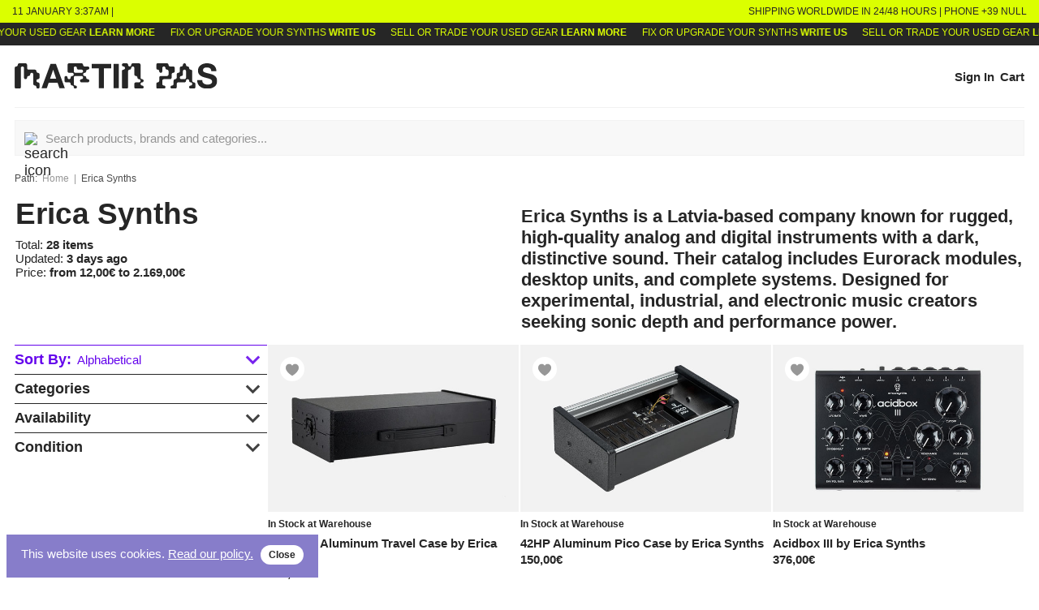

--- FILE ---
content_type: text/html; charset=utf-8
request_url: https://martinpas.com/products/erica-synths
body_size: 26899
content:
<!DOCTYPE html><html><head><meta charSet="utf-8"/><title>Erica Synths | Discover Erica Synths drum machines and audio processing | Martin Pas</title><meta name="description" content="Erica Synths is a Latvia-based company known for rugged, high-quality analog and digital instruments with a dark, distinctive sound. Their catalog includes Eurorack modules, desktop units, and complete systems. Designed for experimental, industrial, and electronic music creators seeking sonic depth and performance power. "/><meta property="og:title" content="Erica Synths | Discover Erica Synths drum machines and audio processing | Martin Pas"/><meta property="og:type" content="website"/><meta property="og:image"/><meta property="og:url" content="https://www.martinpas.com/products/erica-synths"/><meta property="og:site" content="https://www.martinpas.com"/><meta property="og:description" content="Erica Synths is a Latvia-based company known for rugged, high-quality analog and digital instruments with a dark, distinctive sound. Their catalog includes Eurorack modules, desktop units, and complete systems. Designed for experimental, industrial, and electronic music creators seeking sonic depth and performance power. "/><meta property="og:site_name" content="Martin Pas Synth Shop"/><meta property="fb:app_id" content="201801846886088"/><meta name="viewport" content="initial-scale=1.0, width=device-width"/><script>(function(w,d,s,l,i){w[l]=w[l]||[];w[l].push({'gtm.start': new Date().getTime(),event:'gtm.js'});var f=d.getElementsByTagName(s)[0], j=d.createElement(s),dl=l!='dataLayer'?'&l='+l:'';j.async=true;j.src='https://www.googletagmanager.com/gtm.js?id='+i+dl;f.parentNode.insertBefore(j,f);})(window,document,'script','dataLayer','GTM-TK62FQLS');
            </script><link rel="shortcut icon" type="image/x-icon" href="/favicon.ico"/><meta name="next-head-count" content="14"/><link rel="preload" href="/_next/static/css/styles.2b08d655.chunk.css" as="style"/><link rel="stylesheet" href="/_next/static/css/styles.2b08d655.chunk.css"/><link rel="preload" href="/_next/static/hiJp2JoPrdqECIYI0gA_Y/pages/productsByBrand.js" as="script"/><link rel="preload" href="/_next/static/hiJp2JoPrdqECIYI0gA_Y/pages/_app.js" as="script"/><link rel="preload" href="/_next/static/runtime/webpack-9369c5c69dbf6d4912cb.js" as="script"/><link rel="preload" href="/_next/static/chunks/framework.46c5c5d90773cd7e8ddf.js" as="script"/><link rel="preload" href="/_next/static/chunks/29107295.7f6c8726ce6463cdba0e.js" as="script"/><link rel="preload" href="/_next/static/chunks/8313d723.12741fdfa14f8e9df96f.js" as="script"/><link rel="preload" href="/_next/static/chunks/4c4ba9aa.e14156585fbab78e20a6.js" as="script"/><link rel="preload" href="/_next/static/chunks/72080af8fed0a0941cba5d3a7b568e8f30cd7c61.5c38fdc600371ed726e4.js" as="script"/><link rel="preload" href="/_next/static/chunks/29db852e537be6f52fdda9e2d23c07acc99a5160.411ea22701195e8a9e72.js" as="script"/><link rel="preload" href="/_next/static/chunks/df4c8b4b7bde22a3c835aef638e6ffd406ffb1f3.d02761854995e74fcb72.js" as="script"/><link rel="preload" href="/_next/static/chunks/e05d7e81838c70e5c8ea70bd2ed0a25a9fc2238a.3c55e126c0d5aa8c0497.js" as="script"/><link rel="preload" href="/_next/static/chunks/4fa5a6621e711559948b7eecb12912c4c89cbfd1.5d99d782d9ef909daab7.js" as="script"/><link rel="preload" href="/_next/static/chunks/a55c5ed819ef9cbbee97a6f6e8238064882c8b07.bc8e33155897e0315dd8.js" as="script"/><link rel="preload" href="/_next/static/chunks/218ea0076eb052f8e1fdbbb117fec516c047ecce.f55fcccdfaaa3ee051d7.js" as="script"/><link rel="preload" href="/_next/static/chunks/2a40d99fad230849d6f38a4cc712aa5ce4a825ed.5cb593b93a5a5f831af9.js" as="script"/><link rel="preload" href="/_next/static/chunks/edf3ed0c75f6bbfb885235db6a754e73b1be004a.c3b51810da5552242d94.js" as="script"/><link rel="preload" href="/_next/static/chunks/ca3cb85a5ede1ea7125e0e8517796b19a46446d2.fef7770637a66b0018bf.js" as="script"/><link rel="preload" href="/_next/static/chunks/6330088ea4efaed2709c624adc9c9d5886b727f7.a2371ff230dafbb41817.js" as="script"/><link rel="preload" href="/_next/static/chunks/78bec9a9900c09d9b754c1b2bc4a760280926955.78076c393fbc448d74fa.js" as="script"/><link rel="preload" href="/_next/static/chunks/2d620e71eafd3eb62f90a93d3bf20d12899afcb2.8795da92d30c2cc2e2ad.js" as="script"/><link rel="preload" href="/_next/static/chunks/d105f0ab63e8cce07103a9851898240f4fa5309d.f72fcec556a39efd9f96.js" as="script"/><link rel="preload" href="/_next/static/chunks/24238cae4ee0ec606c862ba205794ed9d778b1f1.66e4c933adba6df5edc8.js" as="script"/><link rel="preload" href="/_next/static/chunks/5dee47d4fe58c6562177f146274ec4be2931d6dd.bc37975ed8242b17b5b9.js" as="script"/><link rel="preload" href="/_next/static/chunks/705676094bca09ea7b09d356d9cfcb178d316482.7383d7c4c79f95d9f090.js" as="script"/><link rel="preload" href="/_next/static/chunks/styles.a848f0a6d0778fda59f5.js" as="script"/><link rel="preload" href="/_next/static/runtime/main-87395547c67f91f65bb3.js" as="script"/><link rel="preload" href="/_next/static/chunks/fcfccb5111d88379e8cc8da8dcab1dbf68e2ce72.737ce61f867905b41421.js" as="script"/><link rel="preload" href="/_next/static/chunks/e0f12124aed5c3ee28f08bcb91a72ebcce4f3083.4f7083d1e84b4db8ed7c.js" as="script"/><link rel="preload" href="/_next/static/chunks/ab7343792dc90681a29412ffcc3e0e4675cbfd13.637c34acdb3801d2a477.js" as="script"/><link rel="preload" href="/_next/static/chunks/7c5ac816c7c90f3f58e81f201fbd80c4ff41f87d.1bae7a41d5c290d96d89.js" as="script"/><style id="__jsx-2457680915">.loader.jsx-2457680915{width:36px;height:36px;
  display: flex;
  flex-direction: column;
  justify-content: center;
  align-items: center;
  background: transparent;
  width: 100%;
  height: 100%;
;min-height:0;}</style><style id="__jsx-2922867987">.opening-container.jsx-2922867987{width:100%;display:-webkit-box;display:-webkit-flex;display:-ms-flexbox;display:flex;-webkit-box-pack:justify;-webkit-justify-content:space-between;-ms-flex-pack:justify;justify-content:space-between;-webkit-flex-direction:column;-ms-flex-direction:column;flex-direction:column;gap:unset;font-size:0.833em;}@media (min-width: 768px){.opening-container.jsx-2922867987{display:-webkit-box;display:-webkit-flex;display:-ms-flexbox;display:flex;-webkit-box-pack:justify;-webkit-justify-content:space-between;-ms-flex-pack:justify;justify-content:space-between;-webkit-flex-direction:row;-ms-flex-direction:row;flex-direction:row;gap:0.482em;font-size:1em;padding:0;}}</style><style id="__jsx-964691032">span.jsx-964691032{display:none;}@media (min-width: 768px){span.jsx-964691032{display:block;}}</style><style id="__jsx-395868026">.content-flex.jsx-395868026{display:-webkit-box;display:-webkit-flex;display:-ms-flexbox;display:flex;gap:5px;}a.jsx-395868026{
  color: #877DCA;  
  font-weight: 800;
  background-color: transparent;
  border: 0;
  text-decoration: none;
  padding: 0;
  cursor: pointer;
;color:#262626;font-weight:bold;}.open-now.jsx-395868026{margin:4px 0 0 0;}.open-now.jsx-395868026 span.jsx-395868026{-webkit-animation:blinker-jsx-395868026 1s linear infinite;animation:blinker-jsx-395868026 1s linear infinite;}@-webkit-keyframes blinker-jsx-395868026{50%{opacity:0;}}@keyframes blinker-jsx-395868026{50%{opacity:0;}}@media (min-width: 768px){.open-now.jsx-395868026{margin:0;}}</style><style id="__jsx-417046606">@-webkit-keyframes SlideDown-jsx-417046606{from{margin-top:-50px;}to{margin-top:0;}}@keyframes SlideDown-jsx-417046606{from{margin-top:-50px;}to{margin-top:0;}}.banner.jsx-417046606{display:-webkit-box;display:-webkit-flex;display:-ms-flexbox;display:flex;font-size:0.694em;padding:6px 0.694em;color:#262626;font-weight:400;text-transform:uppercase;background-color:#DBFF00;-webkit-animation:SlideDown-jsx-417046606 0.5s ease;animation:SlideDown-jsx-417046606 0.5s ease;}@media (min-width: 768px){.banner.jsx-417046606{padding:0.578em 1.2em;}}</style><style id="__jsx-1461411247">.ticker.jsx-1461411247{background-color:#262626;color:#DBFF00;text-transform:uppercase;}.ticker.jsx-1461411247 div.jsx-1461411247{white-space:nowrap;}.ticker.jsx-1461411247 .message.jsx-1461411247{font-size:0.578em;margin:0 0.482rem;}a.jsx-1461411247{
  color: #877DCA;  
  font-weight: 800;
  background-color: transparent;
  border: 0;
  text-decoration: none;
  padding: 0;
  cursor: pointer;
;color:#DBFF00;cursor:pointer;}@media (min-width: 768px){.ticker.jsx-1461411247 .message.jsx-1461411247{font-size:0.694em;margin:0 0.578rem;}}</style><style id="__jsx-4214652642">a.jsx-4214652642{-webkit-text-decoration:none;text-decoration:none;color:#262626;margin:0 0.482em;}</style><style id="__jsx-2858229126">@-webkit-keyframes rightSlideLeft{from{right:-50%;}to{right:0;}}@keyframes rightSlideLeft{from{right:-50%;}to{right:0;}}@-webkit-keyframes rightSlideLeftFull{from{right:-50%;left:100%;}to{right:0;left:0;}}@keyframes rightSlideLeftFull{from{right:-50%;left:100%;}to{right:0;left:0;}}.rightModal{background-color:#fff;border-left:1px solid #F2F2F2;padding:1.2em;overflow-y:auto;position:absolute;right:0;top:0;left:0;bottom:0;z-index:3;}.rightModal-enter-done{left:0;}.rightModal-enter{-webkit-animation:rightSlideLeftFull 0.5s ease;animation:rightSlideLeftFull 0.5s ease;}.rightModal-exit{display:none;}@media (min-width: 768px){.rightModal{left:auto;width:480px;padding:1.728em;}.rightModal-enter{-webkit-animation:rightSlideLeft 0.5s ease;animation:rightSlideLeft 0.5s ease;}}</style><style id="__jsx-683710969">header.jsx-683710969{text-align:left;}header.jsx-683710969 .close.jsx-683710969{
  font-size: 0.694em;
  color: #877DCA;
  font-weight: 800;
  background-color: transparent;
  border: 0;
  // border-bottom: 1px solid #979797;
  text-decoration: none;
  padding: 0;
  cursor: pointer;
 background-color:transparent;border:0;padding:0;font-size:0.833em;cursor:pointer;}header.jsx-683710969 .close.jsx-683710969:hover{color:#979797;}</style><style id="__jsx-1371615845">@-webkit-keyframes leftSlideLeft{from{left:0;right:0;}to{left:-40%;right:40%;}}@keyframes leftSlideLeft{from{left:0;right:0;}to{left:-40%;right:40%;}}@-webkit-keyframes leftSlideRight{from{left:-40%;right:40%;position:absolute;}to{left:0;right:0;position:relative;}}@keyframes leftSlideRight{from{left:-40%;right:40%;position:absolute;}to{left:0;right:0;position:relative;}}body{overflow:auto;}</style><style id="__jsx-760855090">.basket.jsx-760855090{cursor:pointer;}.basket.jsx-760855090 .quantityDot.jsx-760855090{width:12px;height:12px;border-radius:50%;display:inline-block;font-size:0.578em;font-weight:800;vertical-align:text-top;color:#262626;text-align:center;margin-top:-6px;}</style><style id="__jsx-1952294028">.header.jsx-1952294028{display:-webkit-box;display:-webkit-flex;display:-ms-flexbox;display:flex;-webkit-box-pack:justify;-webkit-justify-content:space-between;-ms-flex-pack:justify;justify-content:space-between;-webkit-align-items:center;-webkit-box-align:center;-ms-flex-align:center;align-items:center;padding:1em 0;border-bottom:1px solid #F2F2F2;}.header.jsx-1952294028 .logo.jsx-1952294028{display:block;width:180px;margin-top:4px;}.header.jsx-1952294028 .logo.jsx-1952294028 img.jsx-1952294028{width:100%;}.header.jsx-1952294028 .logoIcon.jsx-1952294028{display:block;}.header.jsx-1952294028 .nav.jsx-1952294028{display:-webkit-box;display:-webkit-flex;display:-ms-flexbox;display:flex;-webkit-align-items:center;-webkit-box-align:center;-ms-flex-align:center;align-items:center;font-size:0.833em;font-weight:800;}@media (min-width: 768px){.header.jsx-1952294028 .logo.jsx-1952294028{display:block;width:250px;}.header.jsx-1952294028 .logoIcon.jsx-1952294028{display:none;}}</style><style id="__jsx-970131933">.autocomplete.jsx-970131933{position:relative;margin:0.833em 0;}form.jsx-970131933 img.jsx-970131933{position:absolute;left:0.694em;margin:0.833em 0 0 0;}form.jsx-970131933 input.jsx-970131933{padding-left:2.489em;}.displayResults.jsx-970131933{position:absolute;background-color:#fff;z-index:3;left:0;right:0;border-radius:6px;max-height:400px;padding:0.694em;box-shadow:0 12px 23px 0 rgb(63 63 68 / 10%);border:1px solid #D8D8D8;overflow:scroll;overflow-x:hidden;}</style><style id="__jsx-324073104">.bread.jsx-324073104{margin:0.482em 0;}.bread.jsx-324073104 ul.jsx-324073104{font-size:0.578em;list-style:none;padding:0;display:-webkit-box;display:-webkit-flex;display:-ms-flexbox;display:flex;color:#4A4A4A;}.bread.jsx-324073104 ul.jsx-324073104 li.jsx-324073104{padding:0.482em 0;}.bread.jsx-324073104 ul.jsx-324073104 li.jsx-324073104:first-of-type.jsx-324073104::after,.bread.jsx-324073104 ul.jsx-324073104 li.jsx-324073104:last-of-type.jsx-324073104::after{margin:0;content:'';}.bread.jsx-324073104 ul.jsx-324073104 li.jsx-324073104 a.jsx-324073104::after{content:'|';margin:0.482em;font-weight:normal;color:#979797;}.bread.jsx-324073104 ul.jsx-324073104 li.jsx-324073104 a.jsx-324073104{
  color: #877DCA;  
  font-weight: 800;
  background-color: transparent;
  border: 0;
  text-decoration: none;
  padding: 0;
  cursor: pointer;
;color:#979797;font-weight:400;}.bread.jsx-324073104 ul.jsx-324073104 li.jsx-324073104::after a.jsx-324073104{color:red;}.bread.jsx-324073104 ul.jsx-324073104 li.jsx-324073104 a.jsx-324073104:hover{-webkit-text-decoration:none;text-decoration:none;}@media (min-width: 768px){.bread.jsx-324073104{margin:0.482em 0;}.bread.jsx-324073104 ul.jsx-324073104{font-size:0.694em;}}</style><style id="__jsx-2260302511">.tabMeta.jsx-2260302511{display:-webkit-box;display:-webkit-flex;display:-ms-flexbox;display:flex;-webkit-box-pack:justify;-webkit-justify-content:space-between;-ms-flex-pack:justify;justify-content:space-between;-webkit-align-items:center;-webkit-box-align:center;-ms-flex-align:center;align-items:center;margin:0.578em 0 0.833em 0;font-size:0.833em;line-height:1.2em;}.tabMeta.isDesktop.jsx-2260302511{display:none;}@media (min-width: 768px){.tabMeta.isDesktop.jsx-2260302511{display:block;}.tabMeta.isMobile.jsx-2260302511{display:none;}}</style><style id="__jsx-3632416242">.headPage.jsx-3632416242{margin:0;}.headPage.jsx-3632416242 .info.jsx-3632416242 h1.jsx-3632416242{
  font-size: 2.074em;
  color: #262626;
  margin: 0;
;display:inline;}.headPage.jsx-3632416242 .info.jsx-3632416242 .country.jsx-3632416242{margin:0;font-weight:800;}.headPage.jsx-3632416242 .info.jsx-3632416242 .metaInfo.jsx-3632416242{
  font-size: 0.833em;
  margin: 0 0.402em;
  vertical-align: top;
;font-weight:800;}.headPage.jsx-3632416242 .desc.jsx-3632416242{font-weight:800;font-size:1.2em;}@media (min-width: 768px){.headPage.jsx-3632416242{display:-webkit-box;display:-webkit-flex;display:-ms-flexbox;display:flex;-webkit-box-pack:justify;-webkit-justify-content:space-between;-ms-flex-pack:justify;justify-content:space-between;-webkit-align-items:flex-start;-webkit-box-align:flex-start;-ms-flex-align:flex-start;align-items:flex-start;}.headPage.jsx-3632416242 .info.jsx-3632416242{
    flex-grow: 1;
    flex-shrink: 1;
    width: 50%;
    max-width:calc(50% - 2px);
    margin-left:1px;
    margin-right:1px;
  ;}.headPage.jsx-3632416242 .info.jsx-3632416242 .country.jsx-3632416242{font-size:1em;}.headPage.jsx-3632416242 .desc.jsx-3632416242{
    flex-grow: 1;
    flex-shrink: 1;
    width: 50%;
    max-width:calc(50% - 2px);
    margin-left:1px;
    margin-right:1px;
  ;margin:0.578em 0 0.694em 0;}}</style><style id="__jsx-3276121130">.arrowIcon.jsx-3276121130{margin-left:auto;-webkit-transition:-webkit-transform 0s ease;-webkit-transition:transform 0s ease;transition:transform 0s ease;}.isActive.arrowIcon.jsx-3276121130{-webkit-transform:rotate(180deg);-ms-transform:rotate(180deg);transform:rotate(180deg);}</style><style id="__jsx-3788561610">.listButton.jsx-3788561610{display:block;font-size:0.833em;padding:0.402em 0;cursor:pointer;border:none;outline:none;color:#262626;background-color:transparent;}.isSelected.listButton.jsx-3788561610{color:#262626;font-weight:600;}</style><style id="__jsx-177084354">.filters.jsx-177084354{background-color:red;width:100%;position:absolute;border:1px solid red;left:0;top:0;height:100vh;}.filters.isHidden.jsx-177084354{display:none;}.keyChunked.jsx-177084354{color:#979797;background-color:transparent;margin:0.482em 0;}.accordionContent.jsx-177084354{overflow:hidden;-webkit-transition:max-height 0.4s ease;transition:max-height 0.4s ease;height:100%;margin:0 0.482em 0 0;}.marginList.jsx-177084354{padding-bottom:0.578em;}@media (min-width: 992px){.filters.jsx-177084354{width:27%;height:auto;top:auto;position:relative;}.closeMobileIcon.jsx-177084354{display:none;}.filters.isHidden.jsx-177084354{display:block;}}</style><style id="__jsx-638316744">h4.jsx-638316744{margin:0 0.402em 0 0;font-size:1em;}.selected.jsx-638316744{font-size:0.833em;}.accordion.jsx-638316744{display:-webkit-box;display:-webkit-flex;display:-ms-flexbox;display:flex;width:100%;-webkit-box-pack:justify;-webkit-justify-content:space-between;-ms-flex-pack:justify;justify-content:space-between;-webkit-align-items:center;-webkit-box-align:center;-ms-flex-align:center;align-items:center;cursor:pointer;border-top:1px solid;}</style><style id="__jsx-4069439404">.selectedButtons.jsx-4069439404{margin:0 0 0.482rem 0;}.selectedButtons.jsx-4069439404:empty{margin:0;}.selectedButton.jsx-4069439404{margin:0 1px 1px 0;background-color:#262626;padding:0.482em 0.694em;color:white;font-size:0.833em;cursor:pointer;border:none;outline:none;font-weight:800;}.selectedButton.jsx-4069439404::after{content:'x';margin-left:8px;}</style><style id="__jsx-1205748144">.searchBar.jsx-1205748144{position:relative;margin-bottom:0.578rem;}input[type='search'].jsx-1205748144{padding:0.482em;}input.jsx-1205748144:placeholder-shown+button.jsx-1205748144{opacity:0;}input.jsx-1205748144::-webkit-search-cancel-button{-webkit-appearance:none;}.searchBarCloseX.jsx-1205748144{opacity:1;font-size:0.833em;font-weight:600;position:absolute;margin:0;padding:0.482em 16px 0.578em 16px;right:0px;border:none;cursor:pointer;color:#979797;background-color:transparent;}.searchBarCloseIcon.jsx-1205748144{opacity:1;position:absolute;margin:0;padding:0;right:0;border:none;background-color:transparent;}</style><style id="__jsx-1320141320">.filtersPanel.jsx-1320141320{margin:0.833em 0;}@media (min-width: 768px){.filtersPanel.jsx-1320141320{margin:0;}}</style><style id="__jsx-3738097125">.overModal{background-color:white;right:calc(50% - 30%);left:calc(50% - 30%);padding:2em 4em;}h1{margin:0 0 0.694em 0;}.disclaimer{color:#4A4A4A;font-size:0.833em;margin:0.694em 0;}</style><style id="__jsx-3649430161">@-webkit-keyframes SlideDown-jsx-3649430161{from{margin-top:0;}to{margin-top:-nullpx;}}@keyframes SlideDown-jsx-3649430161{from{margin-top:0;}to{margin-top:-nullpx;}}@-webkit-keyframes SlideUp-jsx-3649430161{from{margin-top:-460px;}to{margin-top:0;}}@keyframes SlideUp-jsx-3649430161{from{margin-top:-460px;}to{margin-top:0;}}.overModal-enter.jsx-3649430161{margin-top:0;-webkit-animation:SlideUp-jsx-3649430161 0.3s ease;animation:SlideUp-jsx-3649430161 0.3s ease;}.overModal-exit.jsx-3649430161{margin-top:-nullpx;-webkit-animation:SlideDown-jsx-3649430161 0.3s ease;animation:SlideDown-jsx-3649430161 0.3s ease;}</style><style id="__jsx-1806899332">.heart.jsx-1806899332{display:inline-block;position:absolute;top:0;left:0;z-index:2;padding:0.833em;}.heart.jsx-1806899332 button.jsx-1806899332{background:#fff;width:30px;height:30px;cursor:pointer;border-radius:50%;border:0;padding:0;padding-top:4px;}</style><style id="__jsx-1425931257">.imageWrapper.jsx-1425931257{position:relative;padding-bottom:67%;width:100%;height:0;}.imageCover.jsx-1425931257{width:100%;}.imagePlaceholder.jsx-1425931257{position:absolute;background-color:#F2F2F2;opacity:0.5;width:100%;height:100%;}</style><style id="__jsx-2967692012">.productPrice.jsx-2967692012{font-size:1em;font-weight:800;}</style><style id="__jsx-1585136259">.loading.jsx-1585136259{font-size:0.578em;margin:0.482em 0;}.price.jsx-1585136259 .VATLabelContainer.jsx-1585136259{margin-top:6px;display:-webkit-box;display:-webkit-flex;display:-ms-flexbox;display:flex;-webkit-flex-direction:row;-ms-flex-direction:row;flex-direction:row;-webkit-align-items:center;-webkit-box-align:center;-ms-flex-align:center;align-items:center;gap:0.482em;font-size:0.578em;}.country.jsx-1585136259{border:2px solid #D8D8D8;width:18px;height:18px;border-radius:50%;padding:1px;}.country.jsx-1585136259:hover{cursor:pointer;border-color:#877DCA;}.country.disabled.jsx-1585136259{opacity:0.5;cursor:not-allowed;}</style><style id="__jsx-868697358">.productCard.jsx-868697358{padding:0 2px 0 0;cursor:pointer;position:relative;margin-bottom:0.833em;padding:0;
    flex-grow: 1;
    flex-shrink: 1;
    width: 100%;
    max-width:calc(100% - 2px);
    margin-left:1px;
    margin-right:1px;
  ;}.productCard.jsx-868697358 .no-style.jsx-868697358,.productCard.jsx-868697358 .no-style.jsx-868697358:hover,.productCard.jsx-868697358 .no-style.jsx-868697358:visited,.productCard.jsx-868697358 .no-style.jsx-868697358:focus,.productCard.jsx-868697358 .no-style.jsx-868697358:active{-webkit-text-decoration:none;text-decoration:none;color:inherit;outline:0;cursor:auto;display:block;}.productCard.jsx-868697358 img.jsx-868697358{cursor:pointer;}.productCard.jsx-868697358 .availability.jsx-868697358{
  font-size: 0.694em;
  color: #262626;
  font-weight: 800;
  // text-transform: uppercase;
  // letter-spacing: 0.08em;
;margin:0.578em 0 0 0;}.productCard.jsx-868697358 .condition.jsx-868697358{margin:0 0 0 0.402em;color:#6403EC;font-weight:800;}.productCard.jsx-868697358 .name.jsx-868697358{margin:0.482em 0.482em 0.194em 0;font-weight:800;line-height:1.2em;color:#262626;font-size:0.833em;cursor:pointer;}.productCard.jsx-868697358 .price.jsx-868697358{display:-webkit-box;display:-webkit-flex;display:-ms-flexbox;display:flex;font-size:0.833em;cursor:pointer;}.productCard.jsx-868697358 button.jsx-868697358{
  color: #877DCA;  
  font-weight: 800;
  background-color: transparent;
  border: 0;
  text-decoration: none;
  padding: 0;
  cursor: pointer;
;font-size:0.833em;margin:0 0.482em;}.productCard.carousel.jsx-868697358{
    flex-grow: 1;
    flex-shrink: 1;
    width: 100%;
    max-width:calc(100% - 2px);
    margin-left:1px;
    margin-right:1px;
  ;}@media (min-width: 768px){.productCard.carousel.jsx-868697358{
    flex-grow: 1;
    flex-shrink: 1;
    width: 100%;
    max-width:calc(100% - 2px);
    margin-left:1px;
    margin-right:1px;
  ;}.productCard.jsx-868697358{
    flex-grow: 1;
    flex-shrink: 1;
    width: 33.333333333333336%;
    max-width:calc(33.333333333333336% - 2px);
    margin-left:1px;
    margin-right:1px;
  ;}}@media (min-width: 992px){.productCard.jsx-868697358{
    flex-grow: 1;
    flex-shrink: 1;
    width: 33.333333333333336%;
    max-width:calc(33.333333333333336% - 2px);
    margin-left:1px;
    margin-right:1px;
  ;}.productCard.fourGrid.jsx-868697358{
    flex-grow: 1;
    flex-shrink: 1;
    width: 25%;
    max-width:calc(25% - 2px);
    margin-left:1px;
    margin-right:1px;
  ;}.productCard.carousel.jsx-868697358{
    flex-grow: 1;
    flex-shrink: 1;
    width: 100%;
    max-width:calc(100% - 2px);
    margin-left:1px;
    margin-right:1px;
  ;}}</style><style id="__jsx-870844553">.collection.jsx-870844553{margin:1.2em 0;}.collection.carousel.jsx-870844553{margin:0.833em 0 1.728em 0;}.collection.preorder.jsx-870844553 .cta.jsx-870844553{color:red;}.disclaimer.jsx-870844553{color:#4A4A4A;font-size:0.833em;margin:0.694em 0;}button.jsx-870844553{background-color:rgb(151,151,151,0.2);padding:0.694em;border:0;font-weight:800;color:#262626;font-family:Helvetica Neue,Helvetica,Arial,sans-serif;}.productsList.jsx-870844553{display:-webkit-box;display:-webkit-flex;display:-ms-flexbox;display:flex;-webkit-flex-wrap:wrap;-ms-flex-wrap:wrap;flex-wrap:wrap;-webkit-align-content:space-evenly;-ms-flex-line-pack:space-evenly;align-content:space-evenly;margin:0.833em 0;}@media (min-width: 768px){.productsList.jsx-870844553{margin:0;}.empyList.jsx-870844553{display:-webkit-box;display:-webkit-flex;display:-ms-flexbox;display:flex;width:100%;}.empyList.jsx-870844553>div.jsx-870844553{
    flex-grow: 1;
    flex-shrink: 1;
    width: 50%;
    max-width:calc(50% - 2px);
    margin-left:1px;
    margin-right:1px;
  ;}}</style><style id="__jsx-3140581486">.primaryButton.jsx-3140581486{border:0;display:-webkit-box;display:-webkit-flex;display:-ms-flexbox;display:flex;-webkit-box-pack:justify;-webkit-justify-content:space-between;-ms-flex-pack:justify;justify-content:space-between;-webkit-align-items:center;-webkit-box-align:center;-ms-flex-align:center;align-items:center;background-color:#262626;color:#fff;cursor:pointer;width:auto;border-radius:25px;-webkit-transition:background-color 0.2s ease;transition:background-color 0.2s ease;padding:0.578em 1.44em;margin:1em 0;font-size:0.833em;font-weight:800;}.primaryButton.jsx-3140581486:hover{background-color:#6403EC;}.primaryButton.invert.jsx-3140581486{background-color:#F2F2F2;border:0;color:#4A4A4A;}.primaryButton.invert.jsx-3140581486:hover{border:0;}.primaryButton.small.jsx-3140581486{width:auto;font-size:0.694em;}.primaryButton.noSpace.jsx-3140581486{margin:0;}.primaryButton.jsx-3140581486:disabled{background-color:#979797;box-shadow:none;color:#fff;border:0;cursor:not-allowed;}.primaryButton.jsx-3140581486:disabled.jsx-3140581486:hover{background-color:#979797;color:#fff;}.primaryButton.card.jsx-3140581486{font-size:0.833em;padding:0em 1em;background-color:transparent;color:#262626;}.primaryButton.jsx-3140581486 .center.jsx-3140581486{margin:auto;}.primaryButton.jsx-3140581486 .right.jsx-3140581486{text-align:right;margin-left:0.482em;color:#fff !important;}</style><style id="__jsx-758364873">.pagination.jsx-758364873{margin:1.2em 0;display:-webkit-box;display:-webkit-flex;display:-ms-flexbox;display:flex;-webkit-box-pack:justify;-webkit-justify-content:space-between;-ms-flex-pack:justify;justify-content:space-between;-webkit-align-items:center;-webkit-box-align:center;-ms-flex-align:center;align-items:center;}.pagination.jsx-758364873 .meta.jsx-758364873{margin-bottom:0;font-size:0.833em;}@media (min-width: 576px){}</style><style id="__jsx-484044638">.in.jsx-484044638{display:-webkit-box;display:-webkit-flex;display:-ms-flexbox;display:flex;margin:1em 0;}button.jsx-484044638{padding:0.578em 1.44em;margin:0 1em;font-size:0.833em;font-weight:800;border-radius:25px;border:0;cursor:pointer;background-color:#F2F2F2;color:#262626;}input.jsx-484044638{background-color:#F2F2F2;}.info.jsx-484044638{color:#979797;}</style><style id="__jsx-3523585536">.subscribeNewsletter.jsx-3523585536{text-align:center;margin:1.2em auto;}@media (min-width: 768px){.subscribeNewsletter.jsx-3523585536{width:40%;}}</style><style id="__jsx-2567451100">address.jsx-2567451100{font-style:normal;margin:0 0 0.833em 0;}</style><style id="__jsx-3909880197">.logosList.jsx-3909880197 img.jsx-3909880197{margin:0em 1em 1em 0;}</style><style id="__jsx-3014867470">.navigationFooter.jsx-3014867470{display:-webkit-box;display:-webkit-flex;display:-ms-flexbox;display:flex;-webkit-flex-direction:column;-ms-flex-direction:column;flex-direction:column;}.navigationFooter.jsx-3014867470 section.jsx-3014867470{margin:1.2em 1em 0 0;padding:0 0.578em 0 0;}.navigationFooter.jsx-3014867470 section.jsx-3014867470 ul.jsx-3014867470{list-style-type:none;padding:0;margin:0.833em 0;}.navigationFooter.jsx-3014867470 section.jsx-3014867470 ul.jsx-3014867470 li.jsx-3014867470{margin:0 0 0.578em 0;}.navigationFooter.jsx-3014867470 section.jsx-3014867470 a.jsx-3014867470{
  color: #877DCA;  
  font-weight: 800;
  background-color: transparent;
  border: 0;
  text-decoration: none;
  padding: 0;
  cursor: pointer;
;color:#fff;border-color:#fff;}@media (min-width: 768px){.navigationFooter.jsx-3014867470{-webkit-flex-direction:row;-ms-flex-direction:row;flex-direction:row;}.navigationFooter.jsx-3014867470 section.jsx-3014867470{
    flex-grow: 1;
    flex-shrink: 1;
    width: 25%;
    max-width:calc(25% - 2px);
    margin-left:1px;
    margin-right:1px;
  ;}}</style><style id="__jsx-4119193933">footer.jsx-4119193933{padding:1em;background-color:#262626;color:#F2F2F2;font-size:0.833em;}footer.jsx-4119193933 .colophon.jsx-4119193933{font-size:0.694em;margin:2.489em 0 1.2em 0;text-align:center;color:#979797;}</style><style id="__jsx-3655919090">body{font-family:Helvetica Neue,Helvetica,Arial,sans-serif;font-size:18px;color:#262626;margin:0;z-index:0;}.loadOverflow.loading{display:block;background-color:#F2F2F2;background-color:#FFF;-webkit-backdrop-filter:blur(2px);backdrop-filter:blur(2px);opacity:0.9;z-index:5;position:fixed;width:100%;height:100%;}.loadOverflow{display:none;}mark{color:#979797;background-color:#F2F2F2;}.tippy-tooltip.highlight-theme{background-color:#979797;}.tippy-popper{z-index:1 !important;}.drift-frame-controller{bottom:0px !important;}.slider-control-centerright{top:30px !important;right:10px !important;}.slider-control-bottomcenter ul{list-style:none;padding:0;display:-webkit-box;display:-webkit-flex;display:-ms-flexbox;display:flex;}.slider-control-bottomcenter ul li button{background-color:transparent;border:0;cursor:pointer;padding:1.2em 4px;}.imgResponsive{width:100%;height:auto;}.imgOpacity{opacity:0.7;-webkit-filter:grayscale(100%) blur(1px);filter:grayscale(100%) blur(1px);}ul{margin:0;}ul.unstyle{padding:0;list-style:none;}ol{margin:0;}ol li{margin:0.833rem 0;}ol li a{
  color: #877DCA;  
  font-weight: 800;
  background-color: transparent;
  border: 0;
  text-decoration: none;
  padding: 0;
  cursor: pointer;
;}button{font-family:Helvetica Neue,Helvetica,Arial,sans-serif;}.headPage .desc p{margin:0.578em 0 0 0;}.productInfo p{margin:0;line-height:1.35em;font-size:0.833em;}.moreInfo ul{padding:0 1.2em;font-size:0.833em;line-height:1.44em;}.viewMoreTxt.open p{margin-top:0;}.noResults{font-size:0.833em;margin:0.833em 0;margin:0;color:#262626;width:100%;line-height:1.44em;}.highlighted,.highlighted a{color:#6403EC;fill:red;}.apex{
  font-size: 0.833em;
  margin: 0 0.402em;
  vertical-align: top;
;}@media (min-width: 768px){.headPage .desc p{margin:0;}}.mainMax{max-width:1660px;padding:0 1em;margin:auto;}.mainSingleSmall{max-width:768px;padding:1em;min-height:40vh;}.mainSingleSmall section{width:100%;}.storeContent{display:-webkit-box;display:-webkit-flex;display:-ms-flexbox;display:flex;min-height:40vh;border-top:1px solid #F2F2F2;margin-bottom:0.578em;}.storeContentWithFilters{display:-webkit-box;display:-webkit-flex;display:-ms-flexbox;display:flex;min-height:40vh;-webkit-flex-wrap:wrap;-ms-flex-wrap:wrap;flex-wrap:wrap;-webkit-flex-direction:row;-ms-flex-direction:row;flex-direction:row;}.storeContentWithFilters aside{width:100%;}.storeContentWithAside{display:-webkit-box;display:-webkit-flex;display:-ms-flexbox;display:flex;min-height:40vh;border-top:1px solid #F2F2F2;padding:1em 0;}.storeContentWithAside aside{width:100%;}.storeContentWithAside section{width:100%;}@media (min-width: 576px){.storeContentWithFilters{display:-webkit-box;display:-webkit-flex;display:-ms-flexbox;display:flex;min-height:40vh;-webkit-flex-wrap:wrap;-ms-flex-wrap:wrap;flex-wrap:wrap;-webkit-flex-direction:column;-ms-flex-direction:column;flex-direction:column;}}@media (min-width: 768px){.mainMax .twoColums{display:-webkit-box;display:-webkit-flex;display:-ms-flexbox;display:flex;}.mainMax .twoColums .one{
    flex-grow: 1;
    flex-shrink: 1;
    width: 50%;
    max-width:calc(50% - 2px);
    margin-left:1px;
    margin-right:1px;
  ;position:-webkit-sticky;position:sticky;top:0.833em;-webkit-align-self:flex-start;-ms-flex-item-align:start;align-self:flex-start;}.mainMax .twoColums .two{
    flex-grow: 1;
    flex-shrink: 1;
    width: 50%;
    max-width:calc(50% - 2px);
    margin-left:1px;
    margin-right:1px;
  ;padding-left:1.2em;}.storeContentWithFilters aside{width:100%;}.storeContentWithFilters section{width:100%;}.mainSingleSmall{max-width:49%;margin:auto;padding:1em;}.mainSingleSmall section{width:95%;}}@media (min-width: 992px){.storeContentWithFilters{-webkit-flex-direction:row;-ms-flex-direction:row;flex-direction:row;}.storeContentWithFilters aside{width:25%;}.storeContentWithFilters section{width:75%;}}h1,h2{margin:0;font-weight:800;}h1{font-size:1.44em;margin:0.402em 0;}h2{font-size:1.2em;margin:0.833em 0;}h3{font-size:1em;margin:0.833em 0;}h4{font-size:0.833em;margin:0.833em 0;}p{margin:1.2em 0;}p a{
  color: #877DCA;  
  font-weight: 800;
  background-color: transparent;
  border: 0;
  text-decoration: none;
  padding: 0;
  cursor: pointer;
;}p a:hover,li a:hover,h1 a:hover,span a:hover,button:hover{opacity:0.8;}@media (min-width: 768px){h1{font-size:1.44em;}h2{font-size:1.2em;}}.alertWarning{padding:0.694em 0;font-weight:800;font-size:0.833em;display:inline-block;}.alertError{padding:0.694em 0;color:#FF0033;font-size:0.694em;font-weight:600;display:inline-block;}.alertSuccess{color:darkseagreen;font-size:0.694em;}input{padding:0.578em 0.694em;font-size:0.833em;border:0;box-sizing:border-box;border-radius:2px;width:100%;color:#4A4A4A;background-color:rgba(220,220,220,0.2);font-family:Helvetica Neue,Helvetica,Arial,sans-serif;}input[type=search]{padding:0.833em;font-size:0.833em;border-radius:0px;-webkit-appearance:none;margin:0;border:1px solid #F2F2F2;background:rgba(242, 242, 242, 0.5);}input[type=checkbox]{display:block;margin-left:0;-webkit-appearance:none;-moz-appearance:none;appearance:none;width:21px;height:21px;border-radius:50%;font-size:0.694em;cursor:pointer;background-color:rgba(220,220,220,0.7);padding:4px 6px;}input[type=checkbox]:checked:before{content:'✓';color:#4A4A4A;}input[type=search]::-webkit-input-placeholder{color:#979797;font-weight:400;font-size:1em;}input[type=search]::-moz-placeholder{color:#979797;font-weight:400;font-size:1em;}input[type=search]:-ms-input-placeholder{color:#979797;font-weight:400;font-size:1em;}input[type=search]::placeholder{color:#979797;font-weight:400;font-size:1em;}select{padding:0.578em 0.482em;cursor:pointer;color:#262626;border:1px solid #F2F2F2;background:rgba(242, 242, 242, 0.5);width:100%;}input::-webkit-input-placeholder{font-size:1em;color:#979797;}input::-moz-placeholder{font-size:1em;color:#979797;}input:-ms-input-placeholder{font-size:1em;color:#979797;}input::placeholder{font-size:1em;color:#979797;}input.error{border:1px solid #FF0033;background-color:#FFCCCC;}form label{display:inline-block;font-size:0.694em;color:#4A4A4A;margin-bottom:0.402em;}form .input-container{display:-webkit-box;display:-webkit-flex;display:-ms-flexbox;display:flex;-webkit-align-items:start;-webkit-box-align:start;-ms-flex-align:start;align-items:start;}form .input-container .input-preprend{background-color:#F2F2F2;padding:0.77em 0.833em;font-size:0.694em;color:#979797;cursor:default;height:100%;}form>div{margin:0.482em 0 0 0;vertical-align:top;}form>div.hidden{display:none;}form .message{font-size:0.833em;color:darkseagreen;display:inline-block;}form .infoError{margin:0.578em 0 0 0;font-size:0.694em;line-height:1.44em;color:#FF0033;font-weight:600;}form .info{margin:0.694em 0 0 0;font-size:0.694em;line-height:1.44em;color:#979797;}form .hiddenInputMessage{margin:1em 0;cursor:pointer;}form .hiddenInputMessage a{
  font-size: 0.694em;
  color: #877DCA;
  font-weight: 800;
  background-color: transparent;
  border: 0;
  // border-bottom: 1px solid #979797;
  text-decoration: none;
  padding: 0;
  cursor: pointer;
;cursor:pointer;}form .inputPosition3{width:73%;display:inline-block;margin-right:3%;}form div.inputPosition2L{width:48%;display:inline-block;margin-right:3%;}form div.inputPosition2{width:49%;display:inline-block;}form .inputPosition1{width:24%;display:inline-block;}@media (min-width: 576px){form label{font-size:0.694em;}}</style></head><body><noscript><iframe src="https://www.googletagmanager.com/ns.html?id=GTM-TK62FQLS" height="0" width="0" style="display:none;visibility:hidden"></iframe></noscript><div id="overModal"></div><div id="main"><div id="__next"><div class="loadOverflow"><div class="jsx-2457680915 loader"><div aria-busy="true" class=""><svg width="36" height="36" viewBox="0 0 38 38" xmlns="http://www.w3.org/2000/svg" stroke="#979797" aria-label="audio-loading"><g fill="none" fill-rule="evenodd"><g transform="translate(1 1)" stroke-width="2"><circle stroke-opacity=".5" cx="18" cy="18" r="18"></circle><path d="M36 18c0-9.94-8.06-18-18-18"><animateTransform attributeName="transform" type="rotate" from="0 18 18" to="360 18 18" dur="1s" repeatCount="indefinite"></animateTransform></path></g></g></svg></div></div></div><style data-emotion-css="lim4fg">.css-lim4fg{box-sizing:border-box;max-height:100%;overflow-x:hidden;overflow-y:auto;padding:8px;pointer-events:none;position:fixed;z-index:1000;bottom:0;left:0;}</style><div class="react-toast-notifications__container css-lim4fg"></div><div style="justify-content:space-between" class="jsx-417046606 banner"><div class="jsx-2922867987 jsx-395868026 opening-container"><div class="jsx-2922867987 jsx-395868026 content-flex"><div class="jsx-2922867987 jsx-395868026"><span>11 January</span> <span>3:37AM</span> | <a href="//www.google.com/search?q=Martin+Pas+Synth+Shop+hours&amp;oq=Martin+Pas+Synth+Shop+hours" target="_blank" class="jsx-2922867987 jsx-395868026"><span class="jsx-2922867987 jsx-395868026"></span><span class="jsx-2922867987 jsx-395868026"> </span></a></div></div><div class="jsx-2922867987 jsx-395868026 content-flex"><span class="jsx-964691032">Shipping worldwide in 24/48 hours | Phone +39 null</span></div></div></div><div class="jsx-1461411247 ticker"></div><div class="mainMax"><div class="jsx-1952294028 header"><div class="jsx-1952294028 logo"><a href="" class="jsx-1952294028"><img src="https://d1v4svkt2zbgos.cloudfront.net/martinpas_LOGO22_BLK.svg" alt="martin pas logo" class="jsx-1952294028"/></a></div><div class="jsx-1952294028 nav"><a class="jsx-4214652642" href="/signin">Sign In</a><div class="jsx-760855090 basket"><div class="jsx-760855090">Cart</div></div></div></div></div><div class="mainMax"><div class="jsx-970131933 autocomplete"><form class="jsx-970131933"><img alt="search icon" src="/static/icons/search.svg" width="14" height="14" class="jsx-970131933"/><input type="search" value="" placeholder="Search products, brands and categories..." class="jsx-970131933"/></form></div><div class="jsx-324073104 bread"><ul class="jsx-324073104"><li class="jsx-324073104">Path:  </li><li class="jsx-324073104"><a class="jsx-324073104" href="/">Home</a></li><li class="jsx-324073104"><span class="jsx-324073104">Erica Synths</span></li></ul></div></div><main class="mainMax"><header><header><div class="jsx-3632416242 headPage"><div class="jsx-3632416242 info"><h1 class="jsx-3632416242">Erica Synths</h1><div class="jsx-2260302511 tabMeta isDesktop"><div class="jsx-2260302511 meta"><div class="jsx-2260302511"><span class="jsx-2260302511">Total:</span> <b class="jsx-2260302511">28<!-- --> items</b></div><div class="jsx-2260302511"><span class="jsx-2260302511">Updated:</span> <b class="jsx-2260302511">3 days ago</b></div><div class="jsx-2260302511"><span class="jsx-2260302511">Price:</span><b class="jsx-2260302511"> <!-- -->from<!-- --> <!-- -->12,00€ to 2.169,00€</b></div></div></div></div><div class="jsx-3632416242 desc"><p>Erica Synths is a Latvia-based company known for rugged, high-quality analog and digital instruments with a dark, distinctive sound. Their catalog includes Eurorack modules, desktop units, and complete systems. Designed for experimental, industrial, and electronic music creators seeking sonic depth and performance power.</p></div><div class="jsx-2260302511 tabMeta isMobile"><div class="jsx-2260302511 meta"><div class="jsx-2260302511"><span class="jsx-2260302511">Total:</span> <b class="jsx-2260302511">28<!-- --> items</b></div><div class="jsx-2260302511"><span class="jsx-2260302511">Updated:</span> <b class="jsx-2260302511">3 days ago</b></div><div class="jsx-2260302511"><span class="jsx-2260302511">Price:</span><b class="jsx-2260302511"> <!-- -->from<!-- --> <!-- -->12,00€ to 2.169,00€</b></div></div></div></div></header></header><div class="storeContentWithFilters"><aside><div class="jsx-1320141320 filtersPanel"><div class="jsx-638316744 accordion highlighted"><h4 class="jsx-638316744">Sort By:</h4><div class="jsx-638316744 selected">Alphabetical</div><svg width="35" height="35" viewBox="0 0 48 48" fill="none" xmlns="http://www.w3.org/2000/svg" class="jsx-3276121130 arrowIcon "><path fill-rule="evenodd" clip-rule="evenodd" d="M33.18 17.1802L24 26.3402L14.82 17.1802L12 20.0002L24 32.0002L36 20.0002L33.18 17.1802Z" fill="#6403EC" fill-opacity="0.87" class="jsx-3276121130"></path></svg></div><div style="max-height:0px" class="jsx-177084354 accordionContent"><div class="jsx-177084354 marginList"><div class="jsx-177084354"><button class="jsx-3788561610 listButton isSelected">Alphabetical</button></div><div class="jsx-177084354"><button class="jsx-3788561610 listButton ">Last updated</button></div><div class="jsx-177084354"><button class="jsx-3788561610 listButton ">Price: Low to High</button><button class="jsx-3788561610 listButton ">Price: Hight to Low</button></div></div></div><div class="jsx-638316744 accordion "><h4 class="jsx-638316744">Categories</h4><svg width="35" height="35" viewBox="0 0 48 48" fill="none" xmlns="http://www.w3.org/2000/svg" class="jsx-3276121130 arrowIcon "><path fill-rule="evenodd" clip-rule="evenodd" d="M33.18 17.1802L24 26.3402L14.82 17.1802L12 20.0002L24 32.0002L36 20.0002L33.18 17.1802Z" fill="#262626" fill-opacity="0.87" class="jsx-3276121130"></path></svg></div><div class="jsx-4069439404 selectedButtons"></div><div style="max-height:0px" class="jsx-177084354 accordionContent"><div class="jsx-1205748144 searchBar"><input type="search" value="" placeholder="Search" class="jsx-1205748144"/><button class="jsx-1205748144 searchBarCloseX">x</button></div><div class="jsx-177084354 marginList"><div class="jsx-177084354"><h4 class="jsx-177084354 keyChunked">A</h4><button class="jsx-3788561610 listButton ">Audio Processing</button><button class="jsx-3788561610 listButton ">Accessories</button></div><div class="jsx-177084354"><h4 class="jsx-177084354 keyChunked">C</h4><button class="jsx-3788561610 listButton ">Cables</button><button class="jsx-3788561610 listButton ">Clock </button><button class="jsx-3788561610 listButton ">Cv &amp; Trigger Generators</button></div><div class="jsx-177084354"><h4 class="jsx-177084354 keyChunked">D</h4><button class="jsx-3788561610 listButton ">Drum Machines</button><button class="jsx-3788561610 listButton ">Desktop</button></div><div class="jsx-177084354"><h4 class="jsx-177084354 keyChunked">E</h4><button class="jsx-3788561610 listButton ">Effect Modules</button><button class="jsx-3788561610 listButton ">Envelope Generators</button></div><div class="jsx-177084354"><h4 class="jsx-177084354 keyChunked">L</h4><button class="jsx-3788561610 listButton ">LFOs</button></div><div class="jsx-177084354"><h4 class="jsx-177084354 keyChunked">M</h4><button class="jsx-3788561610 listButton ">Modular Systems</button><button class="jsx-3788561610 listButton ">Midi Accessories</button></div><div class="jsx-177084354"><h4 class="jsx-177084354 keyChunked">O</h4><button class="jsx-3788561610 listButton ">Oscillators</button></div><div class="jsx-177084354"><h4 class="jsx-177084354 keyChunked">P</h4><button class="jsx-3788561610 listButton ">Power &amp; Cases</button><button class="jsx-3788561610 listButton ">Percussions</button></div><div class="jsx-177084354"><h4 class="jsx-177084354 keyChunked">S</h4><button class="jsx-3788561610 listButton ">Synthesizers</button><button class="jsx-3788561610 listButton ">Sequencer Modules</button><button class="jsx-3788561610 listButton ">Sequencers</button><button class="jsx-3788561610 listButton ">Stomp Boxes</button><button class="jsx-3788561610 listButton ">Studio Effects</button></div><div class="jsx-177084354"><h4 class="jsx-177084354 keyChunked">U</h4><button class="jsx-3788561610 listButton ">Used Gear</button><button class="jsx-3788561610 listButton ">Usb &amp; Midi</button><button class="jsx-3788561610 listButton ">Utility</button></div><div class="jsx-177084354"><h4 class="jsx-177084354 keyChunked">V</h4><button class="jsx-3788561610 listButton ">VCAs</button></div></div></div><div class="jsx-638316744 accordion "><h4 class="jsx-638316744">Availability</h4><svg width="35" height="35" viewBox="0 0 48 48" fill="none" xmlns="http://www.w3.org/2000/svg" class="jsx-3276121130 arrowIcon "><path fill-rule="evenodd" clip-rule="evenodd" d="M33.18 17.1802L24 26.3402L14.82 17.1802L12 20.0002L24 32.0002L36 20.0002L33.18 17.1802Z" fill="#262626" fill-opacity="0.87" class="jsx-3276121130"></path></svg></div><div class="jsx-4069439404 selectedButtons"></div><div style="max-height:0px" class="jsx-177084354 accordionContent"><div class="jsx-177084354 marginList"><div class="jsx-177084354"><button class="jsx-3788561610 listButton ">At Warehouse</button><button class="jsx-3788561610 listButton ">Available Soon</button></div><div class="jsx-177084354"><button class="jsx-3788561610 listButton ">In Stock</button></div><div class="jsx-177084354"><button class="jsx-3788561610 listButton ">On Request</button></div><div class="jsx-177084354"><button class="jsx-3788561610 listButton ">Pre-order</button></div></div></div><div class="jsx-638316744 accordion "><h4 class="jsx-638316744">Condition</h4><svg width="35" height="35" viewBox="0 0 48 48" fill="none" xmlns="http://www.w3.org/2000/svg" class="jsx-3276121130 arrowIcon "><path fill-rule="evenodd" clip-rule="evenodd" d="M33.18 17.1802L24 26.3402L14.82 17.1802L12 20.0002L24 32.0002L36 20.0002L33.18 17.1802Z" fill="#262626" fill-opacity="0.87" class="jsx-3276121130"></path></svg></div><div class="jsx-4069439404 selectedButtons"></div><div style="max-height:0px" class="jsx-177084354 accordionContent"><div class="jsx-177084354 marginList"><div class="jsx-177084354"><button class="jsx-3788561610 listButton ">B-stock</button></div><div class="jsx-177084354"><button class="jsx-3788561610 listButton ">Display</button></div><div class="jsx-177084354"><button class="jsx-3788561610 listButton ">New</button></div><div class="jsx-177084354"><button class="jsx-3788561610 listButton ">Used</button></div></div></div></div></aside><section><div class="jsx-870844553 productsList"><div class="jsx-868697358 productCard  "><div class="jsx-1806899332 heart"><button class="jsx-1806899332"><svg style="fill:#979797" xmlns="http://www.w3.org/2000/svg" width="16" height="16" viewBox="0 0 24 24"><path d="M12 4.435C10.011-.964 0-.162 0 8.003 0 12.071 3.06 17.484 12 23c8.94-5.516 12-10.929 12-14.997C24-.115 14-.996 12 4.435z"></path></svg></button></div><a href="/products/erica-synths/travel-case" class="jsx-868697358 no-style"><div class="jsx-868697358"><div class="jsx-1425931257 imageWrapper"><div class="jsx-1425931257 imageCover"><img src="https://d1v4svkt2zbgos.cloudfront.net/uploads/3890fe34dc4740bf849d53aead673235.jpg" alt="2x104HP Aluminum Travel Case by Erica Synths" class="jsx-868697358 imgResponsive "/></div></div><div class="jsx-868697358 info"><div class="jsx-868697358 availability false"><span class="jsx-868697358">In Stock at Warehouse</span><span class="jsx-868697358 condition"></span></div><div class="jsx-868697358 header"><h3 class="jsx-868697358 name">2x104HP Aluminum Travel Case<!-- --> by <!-- -->Erica Synths</h3></div><div class="jsx-868697358 price"><div class="jsx-1585136259 price"><div class="jsx-2967692012 productPrice"><span class="jsx-2967692012">649,00€</span></div></div></div></div></div></a></div><div class="jsx-868697358 productCard  "><div class="jsx-1806899332 heart"><button class="jsx-1806899332"><svg style="fill:#979797" xmlns="http://www.w3.org/2000/svg" width="16" height="16" viewBox="0 0 24 24"><path d="M12 4.435C10.011-.964 0-.162 0 8.003 0 12.071 3.06 17.484 12 23c8.94-5.516 12-10.929 12-14.997C24-.115 14-.996 12 4.435z"></path></svg></button></div><a href="/products/erica-synths/42hp-aluminium-pico-case" class="jsx-868697358 no-style"><div class="jsx-868697358"><div class="jsx-1425931257 imageWrapper"><div class="jsx-1425931257 imageCover"><img src="https://d1v4svkt2zbgos.cloudfront.net/uploads/c4ff5b763732411b8754d8a8c3af1af7.jpg" alt="42HP Aluminum Pico Case by Erica Synths" class="jsx-868697358 imgResponsive "/></div></div><div class="jsx-868697358 info"><div class="jsx-868697358 availability false"><span class="jsx-868697358">In Stock at Warehouse</span><span class="jsx-868697358 condition"></span></div><div class="jsx-868697358 header"><h3 class="jsx-868697358 name">42HP Aluminum Pico Case<!-- --> by <!-- -->Erica Synths</h3></div><div class="jsx-868697358 price"><div class="jsx-1585136259 price"><div class="jsx-2967692012 productPrice"><span class="jsx-2967692012">183,00€</span></div></div></div></div></div></a></div><div class="jsx-868697358 productCard  "><div class="jsx-1806899332 heart"><button class="jsx-1806899332"><svg style="fill:#979797" xmlns="http://www.w3.org/2000/svg" width="16" height="16" viewBox="0 0 24 24"><path d="M12 4.435C10.011-.964 0-.162 0 8.003 0 12.071 3.06 17.484 12 23c8.94-5.516 12-10.929 12-14.997C24-.115 14-.996 12 4.435z"></path></svg></button></div><a href="/products/erica-synths/acidbox-iii" class="jsx-868697358 no-style"><div class="jsx-868697358"><div class="jsx-1425931257 imageWrapper"><div class="jsx-1425931257 imageCover"><img src="https://d1v4svkt2zbgos.cloudfront.net/uploads/26e7f4fe11b64293b2f41102aafccc45.jpg" alt="Acidbox III by Erica Synths" class="jsx-868697358 imgResponsive "/></div></div><div class="jsx-868697358 info"><div class="jsx-868697358 availability false"><span class="jsx-868697358">In Stock at Warehouse</span><span class="jsx-868697358 condition"></span></div><div class="jsx-868697358 header"><h3 class="jsx-868697358 name">Acidbox III<!-- --> by <!-- -->Erica Synths</h3></div><div class="jsx-868697358 price"><div class="jsx-1585136259 price"><div class="jsx-2967692012 productPrice"><span class="jsx-2967692012">459,00€</span></div></div></div></div></div></a></div><div class="jsx-868697358 productCard  "><div class="jsx-1806899332 heart"><button class="jsx-1806899332"><svg style="fill:#979797" xmlns="http://www.w3.org/2000/svg" width="16" height="16" viewBox="0 0 24 24"><path d="M12 4.435C10.011-.964 0-.162 0 8.003 0 12.071 3.06 17.484 12 23c8.94-5.516 12-10.929 12-14.997C24-.115 14-.996 12 4.435z"></path></svg></button></div><a href="/products/erica-synths/bassline-db-01" class="jsx-868697358 no-style"><div class="jsx-868697358"><div class="jsx-1425931257 imageWrapper"><div class="jsx-1425931257 imageCover"><img src="https://d1v4svkt2zbgos.cloudfront.net/uploads/c8a76d98817f4d0b97894c59914fdee8.jpg" alt="Bassline DB-01 by Erica Synths" class="jsx-868697358 imgResponsive "/></div></div><div class="jsx-868697358 info"><div class="jsx-868697358 availability false"><span class="jsx-868697358">In Stock at Warehouse</span><span class="jsx-868697358 condition"></span></div><div class="jsx-868697358 header"><h3 class="jsx-868697358 name">Bassline DB-01<!-- --> by <!-- -->Erica Synths</h3></div><div class="jsx-868697358 price"><div class="jsx-1585136259 price"><div class="jsx-2967692012 productPrice"><span class="jsx-2967692012">537,00€</span></div></div></div></div></div></a></div><div class="jsx-868697358 productCard  "><div class="jsx-1806899332 heart"><button class="jsx-1806899332"><svg style="fill:#979797" xmlns="http://www.w3.org/2000/svg" width="16" height="16" viewBox="0 0 24 24"><path d="M12 4.435C10.011-.964 0-.162 0 8.003 0 12.071 3.06 17.484 12 23c8.94-5.516 12-10.929 12-14.997C24-.115 14-.996 12 4.435z"></path></svg></button></div><a href="/products/erica-synths/black-sequencer-used" class="jsx-868697358 no-style"><div class="jsx-868697358"><div class="jsx-1425931257 imageWrapper"><div class="jsx-1425931257 imageCover"><img src="https://d1v4svkt2zbgos.cloudfront.net/uploads/6050e17771804d18b7f51ac674ef29bc.png" alt="Black Sequencer by Erica Synths" class="jsx-868697358 imgResponsive "/></div></div><div class="jsx-868697358 info"><div class="jsx-868697358 availability false"><span class="jsx-868697358">In Stock</span><span class="jsx-868697358 condition">Used</span></div><div class="jsx-868697358 header"><h3 class="jsx-868697358 name">Black Sequencer<!-- --> by <!-- -->Erica Synths</h3></div><div class="jsx-868697358 price"><div class="jsx-1585136259 price"><div class="jsx-2967692012 productPrice"><span class="jsx-2967692012">400,00€</span></div></div></div></div></div></a></div><div class="jsx-868697358 productCard  "><div class="jsx-1806899332 heart"><button class="jsx-1806899332"><svg style="fill:#979797" xmlns="http://www.w3.org/2000/svg" width="16" height="16" viewBox="0 0 24 24"><path d="M12 4.435C10.011-.964 0-.162 0 8.003 0 12.071 3.06 17.484 12 23c8.94-5.516 12-10.929 12-14.997C24-.115 14-.996 12 4.435z"></path></svg></button></div><a href="/products/erica-synths/bullfrog" class="jsx-868697358 no-style"><div class="jsx-868697358"><div class="jsx-1425931257 imageWrapper"><div class="jsx-1425931257 imageCover"><img src="https://d1v4svkt2zbgos.cloudfront.net/uploads/732219faea41452eb6770f2879c7b23d.jpg" alt="Bullfrog by Erica Synths" class="jsx-868697358 imgResponsive "/></div></div><div class="jsx-868697358 info"><div class="jsx-868697358 availability false"><span class="jsx-868697358">In Stock at Warehouse</span><span class="jsx-868697358 condition"></span></div><div class="jsx-868697358 header"><h3 class="jsx-868697358 name">Bullfrog<!-- --> by <!-- -->Erica Synths</h3></div><div class="jsx-868697358 price"><div class="jsx-1585136259 price"><div class="jsx-2967692012 productPrice"><span class="jsx-2967692012">589,00€</span></div></div></div></div></div></a></div><div class="jsx-868697358 productCard  "><div class="jsx-1806899332 heart"><button class="jsx-1806899332"><svg style="fill:#979797" xmlns="http://www.w3.org/2000/svg" width="16" height="16" viewBox="0 0 24 24"><path d="M12 4.435C10.011-.964 0-.162 0 8.003 0 12.071 3.06 17.484 12 23c8.94-5.516 12-10.929 12-14.997C24-.115 14-.996 12 4.435z"></path></svg></button></div><a href="/products/erica-synths/edu-diy-wavefolder" class="jsx-868697358 no-style"><div class="jsx-868697358"><div class="jsx-1425931257 imageWrapper"><div class="jsx-1425931257 imageCover"><img src="https://d1v4svkt2zbgos.cloudfront.net/uploads/267c7e19dbd64d84a34db05bba8f04b0.jpg" alt="EDU DIY Wavefolder by Erica Synths" class="jsx-868697358 imgResponsive "/></div></div><div class="jsx-868697358 info"><div class="jsx-868697358 availability false"><span class="jsx-868697358">In Stock at Warehouse</span><span class="jsx-868697358 condition"></span></div><div class="jsx-868697358 header"><h3 class="jsx-868697358 name">EDU DIY Wavefolder<!-- --> by <!-- -->Erica Synths</h3></div><div class="jsx-868697358 price"><div class="jsx-1585136259 price"><div class="jsx-2967692012 productPrice"><span class="jsx-2967692012">54,00€</span></div></div></div></div></div></a></div><div class="jsx-868697358 productCard  "><div class="jsx-1806899332 heart"><button class="jsx-1806899332"><svg style="fill:#979797" xmlns="http://www.w3.org/2000/svg" width="16" height="16" viewBox="0 0 24 24"><path d="M12 4.435C10.011-.964 0-.162 0 8.003 0 12.071 3.06 17.484 12 23c8.94-5.516 12-10.929 12-14.997C24-.115 14-.996 12 4.435z"></path></svg></button></div><a href="/products/erica-synths/EGII-used" class="jsx-868697358 no-style"><div class="jsx-868697358"><div class="jsx-1425931257 imageWrapper"><div class="jsx-1425931257 imageCover"><img src="https://d1v4svkt2zbgos.cloudfront.net/uploads/0b49a1f78ba64b2cb7b7b1011b0f52a7.png" alt="EG II V2.2 by Erica Synths" class="jsx-868697358 imgResponsive "/></div></div><div class="jsx-868697358 info"><div class="jsx-868697358 availability false"><span class="jsx-868697358">In Stock</span><span class="jsx-868697358 condition">Used</span></div><div class="jsx-868697358 header"><h3 class="jsx-868697358 name">EG II V2.2<!-- --> by <!-- -->Erica Synths</h3></div><div class="jsx-868697358 price"><div class="jsx-1585136259 price"><div class="jsx-2967692012 productPrice"><span class="jsx-2967692012">80,00€</span></div></div></div></div></div></a></div><div class="jsx-868697358 productCard  "><div class="jsx-1806899332 heart"><button class="jsx-1806899332"><svg style="fill:#979797" xmlns="http://www.w3.org/2000/svg" width="16" height="16" viewBox="0 0 24 24"><path d="M12 4.435C10.011-.964 0-.162 0 8.003 0 12.071 3.06 17.484 12 23c8.94-5.516 12-10.929 12-14.997C24-.115 14-.996 12 4.435z"></path></svg></button></div><a href="/products/erica-synths/echolocator" class="jsx-868697358 no-style"><div class="jsx-868697358"><div class="jsx-1425931257 imageWrapper"><div class="jsx-1425931257 imageCover"><img src="https://d1v4svkt2zbgos.cloudfront.net/uploads/2c99a5c751d24130af4190a088f8a9d9.jpg" alt="Echolocator by Erica Synths" class="jsx-868697358 imgResponsive "/></div></div><div class="jsx-868697358 info"><div class="jsx-868697358 availability false"><span class="jsx-868697358">In Stock at Warehouse</span><span class="jsx-868697358 condition"></span></div><div class="jsx-868697358 header"><h3 class="jsx-868697358 name">Echolocator<!-- --> by <!-- -->Erica Synths</h3></div><div class="jsx-868697358 price"><div class="jsx-1585136259 price"><div class="jsx-2967692012 productPrice"><span class="jsx-2967692012">577,00€</span></div></div></div></div></div></a></div><div class="jsx-868697358 productCard  "><div class="jsx-1806899332 heart"><button class="jsx-1806899332"><svg style="fill:#979797" xmlns="http://www.w3.org/2000/svg" width="16" height="16" viewBox="0 0 24 24"><path d="M12 4.435C10.011-.964 0-.162 0 8.003 0 12.071 3.06 17.484 12 23c8.94-5.516 12-10.929 12-14.997C24-.115 14-.996 12 4.435z"></path></svg></button></div><a href="/products/erica-synths/erica-hexdrums" class="jsx-868697358 no-style"><div class="jsx-868697358"><div class="jsx-1425931257 imageWrapper"><div class="jsx-1425931257 imageCover"><img src="https://d1v4svkt2zbgos.cloudfront.net/uploads/9b4b988556ed4f9f89844bd435f44a75.jpg" alt="Hexdrums by Erica Synths" class="jsx-868697358 imgResponsive "/></div></div><div class="jsx-868697358 info"><div class="jsx-868697358 availability false"><span class="jsx-868697358">In Stock at Warehouse</span><span class="jsx-868697358 condition"></span></div><div class="jsx-868697358 header"><h3 class="jsx-868697358 name">Hexdrums<!-- --> by <!-- -->Erica Synths</h3></div><div class="jsx-868697358 price"><div class="jsx-1585136259 price"><div class="jsx-2967692012 productPrice"><span class="jsx-2967692012">1.459,00€</span></div></div></div></div></div></a></div><div class="jsx-868697358 productCard  "><div class="jsx-1806899332 heart"><button class="jsx-1806899332"><svg style="fill:#979797" xmlns="http://www.w3.org/2000/svg" width="16" height="16" viewBox="0 0 24 24"><path d="M12 4.435C10.011-.964 0-.162 0 8.003 0 12.071 3.06 17.484 12 23c8.94-5.516 12-10.929 12-14.997C24-.115 14-.996 12 4.435z"></path></svg></button></div><a href="/products/erica-synths/lxr-drum-module" class="jsx-868697358 no-style"><div class="jsx-868697358"><div class="jsx-1425931257 imageWrapper"><div class="jsx-1425931257 imageCover"><img src="https://d1v4svkt2zbgos.cloudfront.net/uploads/bd507a70aadf4292b4a371998c08d927.png" alt="LXR Drum Module by Erica Synths" class="jsx-868697358 imgResponsive "/></div></div><div class="jsx-868697358 info"><div class="jsx-868697358 availability false"><span class="jsx-868697358">In Stock at Warehouse</span><span class="jsx-868697358 condition"></span></div><div class="jsx-868697358 header"><h3 class="jsx-868697358 name">LXR Drum Module<!-- --> by <!-- -->Erica Synths</h3></div><div class="jsx-868697358 price"><div class="jsx-1585136259 price"><div class="jsx-2967692012 productPrice"><span class="jsx-2967692012">584,00€</span></div></div></div></div></div></a></div><div class="jsx-868697358 productCard  "><div class="jsx-1806899332 heart"><button class="jsx-1806899332"><svg style="fill:#979797" xmlns="http://www.w3.org/2000/svg" width="16" height="16" viewBox="0 0 24 24"><path d="M12 4.435C10.011-.964 0-.162 0 8.003 0 12.071 3.06 17.484 12 23c8.94-5.516 12-10.929 12-14.997C24-.115 14-.996 12 4.435z"></path></svg></button></div><a href="/products/erica-synths/lxr-02" class="jsx-868697358 no-style"><div class="jsx-868697358"><div class="jsx-1425931257 imageWrapper"><div class="jsx-1425931257 imageCover"><img src="https://d1v4svkt2zbgos.cloudfront.net/uploads/2ba9a69394744bcab1b8dfc91b238356.jpg" alt="LXR-02 by Erica Synths" class="jsx-868697358 imgResponsive "/></div></div><div class="jsx-868697358 info"><div class="jsx-868697358 availability false"><span class="jsx-868697358">Available Soon</span><span class="jsx-868697358 condition"></span></div><div class="jsx-868697358 header"><h3 class="jsx-868697358 name">LXR-02<!-- --> by <!-- -->Erica Synths</h3></div><div class="jsx-868697358 price"><div class="jsx-1585136259 price"><div class="jsx-2967692012 productPrice"><span class="jsx-2967692012">585,00€</span></div></div></div></div></div></a></div></div><div class="jsx-758364873 pagination"><div class="jsx-758364873 meta">12<!-- --> of <!-- -->28<!-- --> items</div><button class="jsx-3140581486 primaryButton invert noSpace"><div class="jsx-3140581486 center">View More</div></button></div></section></div></main><style data-emotion-css="lim4fg">.css-lim4fg{box-sizing:border-box;max-height:100%;overflow-x:hidden;overflow-y:auto;padding:8px;pointer-events:none;position:fixed;z-index:1000;bottom:0;left:0;}</style><div class="react-toast-notifications__container css-lim4fg"></div><footer class="jsx-4119193933"><div class="jsx-3523585536 subscribeNewsletter"><h3 class="jsx-3523585536">Subscribe for breaking news and sales alert!</h3><form class="jsx-484044638"><div class="jsx-484044638 in"><input type="email" class="jsx-484044638"/><button type="submit" class="jsx-484044638">Subscribe</button></div><div class="jsx-484044638 info">We will not give your data to third parties. You may unsubscribe from the newsletter free of charge at any time.</div></form></div><div class="jsx-3014867470 navigationFooter"><section class="jsx-3014867470"><h3 class="jsx-3014867470">Meet us</h3><address class="jsx-2567451100">Via Michele Buniva 8<br class="jsx-2567451100"/>10124<!-- --> <!-- -->Turin<!-- --> <!-- -->IT<br class="jsx-2567451100"/></address><h4 class="jsx-3014867470">Follow us on</h4><ul class="jsx-3014867470"><li class="jsx-3014867470"><a target="_blank" href="//www.facebook.com/martinpas.synthshop" class="jsx-3014867470">Facebook</a></li><li class="jsx-3014867470"><a target="_blank" href="//www.instagram.com/martinpas.synthshop" class="jsx-3014867470">Instagram</a></li></ul><h4 class="jsx-3014867470">Services</h4><ul class="jsx-3014867470"><li class="jsx-3014867470"><a class="jsx-3014867470" href="/sell-trade-used-gears">Sell or Trade Used Gears</a></li></ul></section><section class="jsx-3014867470"><h3 class="jsx-3014867470">Help?</h3><p class="jsx-3014867470">If you need some help or if you want to ask us some information write an email to <br class="jsx-3014867470"/><a href="mailto:support@martinpas.com" class="jsx-3014867470">support@martinpas.com</a><br class="jsx-3014867470"/>or phone<br class="jsx-3014867470"/><span class="jsx-3014867470">+39 011 194 718 02</span></p><h4 class="jsx-3014867470">Customer care</h4><ul class="jsx-3014867470"><li class="jsx-3014867470"><a class="jsx-3014867470" href="/return-and-refund">Return &amp; Refund</a></li><li class="jsx-3014867470"><a class="jsx-3014867470" href="/items-stock-and-delivery">Items stock &amp; Delivery</a></li><li class="jsx-3014867470"><a href="//www.iubenda.com/privacy-policy/7958551" target="_blank" class="jsx-3014867470">Privacy Policy</a></li></ul></section><section class="jsx-3014867470"><h3 class="jsx-3014867470">Payment Methods</h3><div class="jsx-3909880197 logosList"><img src="https://d1v4svkt2zbgos.cloudfront.net/img/payment/MasterCard.png" alt="mastercard logo" class="jsx-3909880197"/><img src="https://d1v4svkt2zbgos.cloudfront.net/img/payment/Visa.png" alt="visa logo" class="jsx-3909880197"/><img src="https://d1v4svkt2zbgos.cloudfront.net/img/payment/Discover.png" alt="discover logo" class="jsx-3909880197"/><img src="https://d1v4svkt2zbgos.cloudfront.net/img/payment/AmericanExpress.png" alt="american-express logo" class="jsx-3909880197"/><img src="https://d1v4svkt2zbgos.cloudfront.net/img/payment/PayPal.png" alt="paypal logo" class="jsx-3909880197"/></div></section><section class="jsx-3014867470"><h3 class="jsx-3014867470">Logistics Partner</h3><div class="jsx-3909880197 logosList"><img src="https://d1v4svkt2zbgos.cloudfront.net/img/logistics/UPS.png" alt="ups logo" class="jsx-3909880197"/><img src="https://d1v4svkt2zbgos.cloudfront.net/img/logistics/DHL.png" alt="dhl logo" class="jsx-3909880197"/><img src="https://d1v4svkt2zbgos.cloudfront.net/img/logistics/TNT.png" alt="tnt logo" class="jsx-3909880197"/><img src="https://d1v4svkt2zbgos.cloudfront.net/img/logistics/SDA.png" alt="sda logo" class="jsx-3909880197"/></div></section></div><div class="jsx-4119193933 colophon">© <!-- -->2026<!-- --> All Rights Reserved. Martin Pas is a trademark of Never Trust a Pretty Face<br class="jsx-4119193933"/>Release: <!-- -->3.22.9<!-- --> <!-- --> What&#x27;s New: Add VAT switcher for European countries.</div></footer></div></div><div id="modal"></div><script id="__NEXT_DATA__" type="application/json">{"props":{"pageProps":{"query":{"brands":"erica-synths"},"params":{"_limit":12,"brand":"6151d64e751ff403557804f6","_sort":"name:ASC"}},"initialState":{"categories":{"data":[{"id":"5c9aa8b3cd38517a11a206bf","name":"Drum Machines","slug":"drum-machines","abstract":"Explore our selection of drum machines, from analog classics to modern digital grooveboxes. Create powerful rhythms and sequences for any genre. Essential tools for electronic music producers and live acts.\n\n\n\n\n\n\n\n","description":"","published":true,"popular":true,"parent":{"id":"5c9aa8f6cd38517a11a206c1","name":"Synthesizers","slug":"synthesizers","abstract":"Explore a curated selection of synthesizers, from vintage-inspired analog to modern wavetable and FM synths. Build textures, melodies, and soundscapes with intuitive tools. Ideal for studio production and live performance.","description":""},"coverImage":null,"childrens":[],"totalProducts":null,"lastUpdated":null,"count":0},{"id":"5c9aa8d3cd38517a11a206c0","name":"Audio Processing","slug":"audio-processing","abstract":"Discover analog and digital audio processors for tone shaping, dynamics, and creative effects. Whether in the studio or on stage, refine your sound with precision tools. Ideal for mixing, mastering, and sound design.\n\n\n\n\n\n\n\n","description":"","published":true,"popular":true,"parent":null,"coverImage":null,"childrens":[{"id":"5cd04d08efa57903019bde96","name":"Stomp Boxes","slug":"stomp-boxes","abstract":null,"description":""},{"id":"5cd04d30efa57903019bde97","name":"Studio Effects","slug":"studio-effects","abstract":null,"description":""}],"totalProducts":null,"lastUpdated":null,"count":0},{"id":"5c9aa8f6cd38517a11a206c1","name":"Synthesizers","slug":"synthesizers","abstract":"Explore a curated selection of synthesizers, from vintage-inspired analog to modern wavetable and FM synths. Build textures, melodies, and soundscapes with intuitive tools. Ideal for studio production and live performance.","description":"","published":true,"popular":true,"parent":null,"coverImage":null,"childrens":[{"id":"5c9aa8b3cd38517a11a206bf","name":"Drum Machines","slug":"drum-machines","abstract":"Explore our selection of drum machines, from analog classics to modern digital grooveboxes. Create powerful rhythms and sequences for any genre. Essential tools for electronic music producers and live acts.\n\n\n\n\n\n\n\n","description":""},{"id":"5cd0092aefa57903019bde86","name":"Desktop","slug":"desktop-synth","abstract":null,"description":""},{"id":"5cd00b85efa57903019bde87","name":"Weird Stuff","slug":"weird-stuff","abstract":null,"description":""},{"id":"5cd00bc4efa57903019bde88","name":"Samplers","slug":"samplers-desktop","abstract":"Explore a wide range of hardware samplers built for creativity and performance. Slice, sequence, and manipulate audio with intuitive controls and deep features. Ideal for crafting beats, textures, and unique sonic layers.","description":""},{"id":"5cd03fa2efa57903019bde8c","name":"Midi Accessories","slug":"midi-interfaces","abstract":null,"description":""},{"id":"5cd04001efa57903019bde8e","name":"Sequencers","slug":"sequencers-desktop","abstract":"Browse our selection of hardware sequencers for modular, MIDI, and standalone setups. From classic step sequencing to generative pattern creation, perfect for live and studio workflows.","description":""},{"id":"5e4ea246db8fc65d45569c9b","name":"Keyboards","slug":"keyboards-synth","abstract":null,"description":""},{"id":"6703ee4e0bf7c210dbaadcfd","name":"Midi Controller","slug":"midi-controller","abstract":null,"description":""}],"totalProducts":null,"lastUpdated":null,"count":0},{"id":"5cbedc0befa57903019bde4e","name":"Modular Systems","slug":"modular-systems","abstract":"Explore our Modular Systems selection featuring Eurorack cases, power supplies, and complete setups for creative synthesis. Perfect for both beginners and advanced users. Build your sound lab with flexible, high-quality modular gear.\n\n\n\n\n\n\n\n","description":"Modular Synthesizers consists of an array of separated modules organised by functions. The most common format for modular synths is eurorack which is the standard for dimensions and signal level of each module. \n\nModules are usually fitted in a case, which is usually internally powered providing power to all modules. Each module once mounted is not hardwired with the others but connected by patch cables leading on how the instrument or the patch is conceived. This means the architecture of one’s synthesizer can always evolve by adding new modules or by patching each function to the desired needs.\n","published":true,"popular":true,"parent":null,"coverImage":null,"childrens":[{"id":"5cbedbb0efa57903019bde4d","name":"Complete Systems","slug":"complete-systems","abstract":null,"description":""},{"id":"5cbedc66efa57903019bde4f","name":"Oscillators","slug":"oscillators","abstract":null,"description":""},{"id":"5cbedd06efa57903019bde51","name":"Power \u0026 Cases","slug":"power-cases","abstract":null,"description":""},{"id":"5cbee4eeefa57903019bde53","name":"Effect Modules","slug":"effect-modules","abstract":null,"description":""},{"id":"5cbee581efa57903019bde54","name":"Filters","slug":"filters","abstract":null,"description":""},{"id":"5cbee5e8efa57903019bde56","name":"Mixers","slug":"mixer-euro","abstract":null,"description":""},{"id":"5cbf14b8efa57903019bde57","name":"LFOs","slug":"lfo","abstract":null,"description":""},{"id":"5cbf14e4efa57903019bde58","name":"Patch Cables","slug":"patch-cables","abstract":null,"description":""},{"id":"5cbf154aefa57903019bde5b","name":"Sampler Modules","slug":"sampler-modules","abstract":null,"description":""},{"id":"5cbf1570efa57903019bde5c","name":"Sequencer Modules","slug":"sequencers-modules","abstract":null,"description":""},{"id":"5cbf15bcefa57903019bde5e","name":"Clock ","slug":"clock-sources","abstract":null,"description":""},{"id":"5cbf15e2efa57903019bde5f","name":"VCAs","slug":"vca","abstract":null,"description":""},{"id":"5cd03f22efa57903019bde8a","name":"Usb \u0026 Midi","slug":"usb-midi","abstract":null,"description":"\n"},{"id":"5e2b057232279136d609654b","name":"Percussions","slug":"percussions-modules","abstract":null,"description":""},{"id":"5e4ea57bdb8fc65d45569c9c","name":"Envelope Generators","slug":"envelope-gen","abstract":null,"description":""},{"id":"5e4ea59fdb8fc65d45569c9d","name":"Envelope Followers","slug":"envelope-fol","abstract":null,"description":""},{"id":"5e4ea5bcdb8fc65d45569c9e","name":"Cv \u0026 Trigger Generators","slug":"cv-trig-gen","abstract":null,"description":""},{"id":"5e4ea5fddb8fc65d45569ca0","name":"Attenuators","slug":"attenuators","abstract":null,"description":""},{"id":"5e4ed971db8fc65d45569ca3","name":"Multiplier","slug":"multiplier","abstract":null,"description":""},{"id":"5e4eda37db8fc65d45569ca4","name":"Controller","slug":"controller","abstract":null,"description":""},{"id":"5e4edcf2db8fc65d45569ca5","name":"Euro Accessories","slug":"euro-accessories","abstract":null,"description":""},{"id":"5e4ee0f4db8fc65d45569ca7","name":"Input-Output Modules","slug":"in-out-modules","abstract":null,"description":""},{"id":"5e4facf8db8fc65d45569cac","name":"Waveshapers","slug":"waveshapers","abstract":null,"description":""},{"id":"5fae4ecc0d44337a85bff545","name":"Utility","slug":"utility","abstract":null,"description":""}],"totalProducts":null,"lastUpdated":null,"count":0},{"id":"5cbedc66efa57903019bde4f","name":"Oscillators","slug":"oscillators","abstract":null,"description":"","published":true,"popular":false,"parent":{"id":"5cbedc0befa57903019bde4e","name":"Modular Systems","slug":"modular-systems","abstract":"Explore our Modular Systems selection featuring Eurorack cases, power supplies, and complete setups for creative synthesis. Perfect for both beginners and advanced users. Build your sound lab with flexible, high-quality modular gear.\n\n\n\n\n\n\n\n","description":"Modular Synthesizers consists of an array of separated modules organised by functions. The most common format for modular synths is eurorack which is the standard for dimensions and signal level of each module. \n\nModules are usually fitted in a case, which is usually internally powered providing power to all modules. Each module once mounted is not hardwired with the others but connected by patch cables leading on how the instrument or the patch is conceived. This means the architecture of one’s synthesizer can always evolve by adding new modules or by patching each function to the desired needs.\n"},"coverImage":null,"childrens":[],"totalProducts":null,"lastUpdated":null,"count":0},{"id":"5cbedcc7efa57903019bde50","name":"Cables","slug":"cables","abstract":null,"description":"","published":true,"popular":false,"parent":{"id":"5cbf1507efa57903019bde59","name":"Accessories","slug":"accessories","abstract":"Find essential accessories including power supplies, cables, deck savers, and protective cases. From studio to stage, keep your gear powered, safe, and organized. Portable charging options included for maximum flexibility.","description":""},"coverImage":null,"childrens":[],"totalProducts":null,"lastUpdated":null,"count":0},{"id":"5cbedd06efa57903019bde51","name":"Power \u0026 Cases","slug":"power-cases","abstract":null,"description":"","published":true,"popular":false,"parent":{"id":"5cbedc0befa57903019bde4e","name":"Modular Systems","slug":"modular-systems","abstract":"Explore our Modular Systems selection featuring Eurorack cases, power supplies, and complete setups for creative synthesis. Perfect for both beginners and advanced users. Build your sound lab with flexible, high-quality modular gear.\n\n\n\n\n\n\n\n","description":"Modular Synthesizers consists of an array of separated modules organised by functions. The most common format for modular synths is eurorack which is the standard for dimensions and signal level of each module. \n\nModules are usually fitted in a case, which is usually internally powered providing power to all modules. Each module once mounted is not hardwired with the others but connected by patch cables leading on how the instrument or the patch is conceived. This means the architecture of one’s synthesizer can always evolve by adding new modules or by patching each function to the desired needs.\n"},"coverImage":null,"childrens":[],"totalProducts":null,"lastUpdated":null,"count":0},{"id":"5cbee4eeefa57903019bde53","name":"Effect Modules","slug":"effect-modules","abstract":null,"description":"","published":true,"popular":false,"parent":{"id":"5cbedc0befa57903019bde4e","name":"Modular Systems","slug":"modular-systems","abstract":"Explore our Modular Systems selection featuring Eurorack cases, power supplies, and complete setups for creative synthesis. Perfect for both beginners and advanced users. Build your sound lab with flexible, high-quality modular gear.\n\n\n\n\n\n\n\n","description":"Modular Synthesizers consists of an array of separated modules organised by functions. The most common format for modular synths is eurorack which is the standard for dimensions and signal level of each module. \n\nModules are usually fitted in a case, which is usually internally powered providing power to all modules. Each module once mounted is not hardwired with the others but connected by patch cables leading on how the instrument or the patch is conceived. This means the architecture of one’s synthesizer can always evolve by adding new modules or by patching each function to the desired needs.\n"},"coverImage":null,"childrens":[],"totalProducts":null,"lastUpdated":null,"count":0},{"id":"5cbf14b8efa57903019bde57","name":"LFOs","slug":"lfo","abstract":null,"description":"","published":true,"popular":false,"parent":{"id":"5cbedc0befa57903019bde4e","name":"Modular Systems","slug":"modular-systems","abstract":"Explore our Modular Systems selection featuring Eurorack cases, power supplies, and complete setups for creative synthesis. Perfect for both beginners and advanced users. Build your sound lab with flexible, high-quality modular gear.\n\n\n\n\n\n\n\n","description":"Modular Synthesizers consists of an array of separated modules organised by functions. The most common format for modular synths is eurorack which is the standard for dimensions and signal level of each module. \n\nModules are usually fitted in a case, which is usually internally powered providing power to all modules. Each module once mounted is not hardwired with the others but connected by patch cables leading on how the instrument or the patch is conceived. This means the architecture of one’s synthesizer can always evolve by adding new modules or by patching each function to the desired needs.\n"},"coverImage":null,"childrens":[],"totalProducts":null,"lastUpdated":null,"count":0},{"id":"5cbf1507efa57903019bde59","name":"Accessories","slug":"accessories","abstract":"Find essential accessories including power supplies, cables, deck savers, and protective cases. From studio to stage, keep your gear powered, safe, and organized. Portable charging options included for maximum flexibility.","description":"","published":true,"popular":true,"parent":null,"coverImage":null,"childrens":[{"id":"5cbedcc7efa57903019bde50","name":"Cables","slug":"cables","abstract":null,"description":""},{"id":"5cd04befefa57903019bde94","name":"Stands","slug":"stands","abstract":null,"description":""},{"id":"5e4e9cd9db8fc65d45569c96","name":"Power Supplies","slug":"power-supplies","abstract":null,"description":""},{"id":"5e4e9d37db8fc65d45569c99","name":"Bags \u0026 Covers","slug":"bags-cover","abstract":null,"description":""},{"id":"654cfcca028ecf20a8494f30","name":"Reverb Tanks","slug":"reverb-tanks","abstract":null,"description":""}],"totalProducts":null,"lastUpdated":null,"count":0},{"id":"5cbf1570efa57903019bde5c","name":"Sequencer Modules","slug":"sequencers-modules","abstract":null,"description":"","published":true,"popular":false,"parent":{"id":"5cbedc0befa57903019bde4e","name":"Modular Systems","slug":"modular-systems","abstract":"Explore our Modular Systems selection featuring Eurorack cases, power supplies, and complete setups for creative synthesis. Perfect for both beginners and advanced users. Build your sound lab with flexible, high-quality modular gear.\n\n\n\n\n\n\n\n","description":"Modular Synthesizers consists of an array of separated modules organised by functions. The most common format for modular synths is eurorack which is the standard for dimensions and signal level of each module. \n\nModules are usually fitted in a case, which is usually internally powered providing power to all modules. Each module once mounted is not hardwired with the others but connected by patch cables leading on how the instrument or the patch is conceived. This means the architecture of one’s synthesizer can always evolve by adding new modules or by patching each function to the desired needs.\n"},"coverImage":null,"childrens":[],"totalProducts":null,"lastUpdated":null,"count":0},{"id":"5cbf1591efa57903019bde5d","name":"Used Gear","slug":"used-gear","abstract":"Explore our selection of pre-owned gear — from synths and Eurorack modules to pedals and studio tools. Find rare gems and modern classics at great value, perfect for expanding your setup.","description":"","published":true,"popular":true,"parent":null,"coverImage":null,"childrens":[],"totalProducts":null,"lastUpdated":null,"count":0},{"id":"5cbf15bcefa57903019bde5e","name":"Clock ","slug":"clock-sources","abstract":null,"description":"","published":true,"popular":false,"parent":{"id":"5cbedc0befa57903019bde4e","name":"Modular Systems","slug":"modular-systems","abstract":"Explore our Modular Systems selection featuring Eurorack cases, power supplies, and complete setups for creative synthesis. Perfect for both beginners and advanced users. Build your sound lab with flexible, high-quality modular gear.\n\n\n\n\n\n\n\n","description":"Modular Synthesizers consists of an array of separated modules organised by functions. The most common format for modular synths is eurorack which is the standard for dimensions and signal level of each module. \n\nModules are usually fitted in a case, which is usually internally powered providing power to all modules. Each module once mounted is not hardwired with the others but connected by patch cables leading on how the instrument or the patch is conceived. This means the architecture of one’s synthesizer can always evolve by adding new modules or by patching each function to the desired needs.\n"},"coverImage":null,"childrens":[],"totalProducts":null,"lastUpdated":null,"count":0},{"id":"5cbf15e2efa57903019bde5f","name":"VCAs","slug":"vca","abstract":null,"description":"","published":true,"popular":false,"parent":{"id":"5cbedc0befa57903019bde4e","name":"Modular Systems","slug":"modular-systems","abstract":"Explore our Modular Systems selection featuring Eurorack cases, power supplies, and complete setups for creative synthesis. Perfect for both beginners and advanced users. Build your sound lab with flexible, high-quality modular gear.\n\n\n\n\n\n\n\n","description":"Modular Synthesizers consists of an array of separated modules organised by functions. The most common format for modular synths is eurorack which is the standard for dimensions and signal level of each module. \n\nModules are usually fitted in a case, which is usually internally powered providing power to all modules. Each module once mounted is not hardwired with the others but connected by patch cables leading on how the instrument or the patch is conceived. This means the architecture of one’s synthesizer can always evolve by adding new modules or by patching each function to the desired needs.\n"},"coverImage":null,"childrens":[],"totalProducts":null,"lastUpdated":null,"count":0},{"id":"5cd0092aefa57903019bde86","name":"Desktop","slug":"desktop-synth","abstract":null,"description":"","published":true,"popular":false,"parent":{"id":"5c9aa8f6cd38517a11a206c1","name":"Synthesizers","slug":"synthesizers","abstract":"Explore a curated selection of synthesizers, from vintage-inspired analog to modern wavetable and FM synths. Build textures, melodies, and soundscapes with intuitive tools. Ideal for studio production and live performance.","description":""},"coverImage":null,"childrens":[],"totalProducts":null,"lastUpdated":null,"count":0},{"id":"5cd03f22efa57903019bde8a","name":"Usb \u0026 Midi","slug":"usb-midi","abstract":null,"description":"\n","published":true,"popular":false,"parent":{"id":"5cbedc0befa57903019bde4e","name":"Modular Systems","slug":"modular-systems","abstract":"Explore our Modular Systems selection featuring Eurorack cases, power supplies, and complete setups for creative synthesis. Perfect for both beginners and advanced users. Build your sound lab with flexible, high-quality modular gear.\n\n\n\n\n\n\n\n","description":"Modular Synthesizers consists of an array of separated modules organised by functions. The most common format for modular synths is eurorack which is the standard for dimensions and signal level of each module. \n\nModules are usually fitted in a case, which is usually internally powered providing power to all modules. Each module once mounted is not hardwired with the others but connected by patch cables leading on how the instrument or the patch is conceived. This means the architecture of one’s synthesizer can always evolve by adding new modules or by patching each function to the desired needs.\n"},"coverImage":null,"childrens":[],"totalProducts":null,"lastUpdated":null,"count":0},{"id":"5cd03fa2efa57903019bde8c","name":"Midi Accessories","slug":"midi-interfaces","abstract":null,"description":"","published":true,"popular":false,"parent":{"id":"5c9aa8f6cd38517a11a206c1","name":"Synthesizers","slug":"synthesizers","abstract":"Explore a curated selection of synthesizers, from vintage-inspired analog to modern wavetable and FM synths. Build textures, melodies, and soundscapes with intuitive tools. Ideal for studio production and live performance.","description":""},"coverImage":null,"childrens":[],"totalProducts":null,"lastUpdated":null,"count":0},{"id":"5cd04001efa57903019bde8e","name":"Sequencers","slug":"sequencers-desktop","abstract":"Browse our selection of hardware sequencers for modular, MIDI, and standalone setups. From classic step sequencing to generative pattern creation, perfect for live and studio workflows.","description":"","published":true,"popular":true,"parent":{"id":"5c9aa8f6cd38517a11a206c1","name":"Synthesizers","slug":"synthesizers","abstract":"Explore a curated selection of synthesizers, from vintage-inspired analog to modern wavetable and FM synths. Build textures, melodies, and soundscapes with intuitive tools. Ideal for studio production and live performance.","description":""},"coverImage":null,"childrens":[],"totalProducts":null,"lastUpdated":null,"count":0},{"id":"5cd04d08efa57903019bde96","name":"Stomp Boxes","slug":"stomp-boxes","abstract":null,"description":"","published":true,"popular":false,"parent":{"id":"5c9aa8d3cd38517a11a206c0","name":"Audio Processing","slug":"audio-processing","abstract":"Discover analog and digital audio processors for tone shaping, dynamics, and creative effects. Whether in the studio or on stage, refine your sound with precision tools. Ideal for mixing, mastering, and sound design.\n\n\n\n\n\n\n\n","description":""},"coverImage":null,"childrens":[],"totalProducts":null,"lastUpdated":null,"count":0},{"id":"5cd04d30efa57903019bde97","name":"Studio Effects","slug":"studio-effects","abstract":null,"description":"","published":true,"popular":false,"parent":{"id":"5c9aa8d3cd38517a11a206c0","name":"Audio Processing","slug":"audio-processing","abstract":"Discover analog and digital audio processors for tone shaping, dynamics, and creative effects. Whether in the studio or on stage, refine your sound with precision tools. Ideal for mixing, mastering, and sound design.\n\n\n\n\n\n\n\n","description":""},"coverImage":null,"childrens":[],"totalProducts":null,"lastUpdated":null,"count":0},{"id":"5e2b057232279136d609654b","name":"Percussions","slug":"percussions-modules","abstract":null,"description":"","published":true,"popular":false,"parent":{"id":"5cbedc0befa57903019bde4e","name":"Modular Systems","slug":"modular-systems","abstract":"Explore our Modular Systems selection featuring Eurorack cases, power supplies, and complete setups for creative synthesis. Perfect for both beginners and advanced users. Build your sound lab with flexible, high-quality modular gear.\n\n\n\n\n\n\n\n","description":"Modular Synthesizers consists of an array of separated modules organised by functions. The most common format for modular synths is eurorack which is the standard for dimensions and signal level of each module. \n\nModules are usually fitted in a case, which is usually internally powered providing power to all modules. Each module once mounted is not hardwired with the others but connected by patch cables leading on how the instrument or the patch is conceived. This means the architecture of one’s synthesizer can always evolve by adding new modules or by patching each function to the desired needs.\n"},"coverImage":null,"childrens":[],"totalProducts":null,"lastUpdated":null,"count":0},{"id":"5e4ea57bdb8fc65d45569c9c","name":"Envelope Generators","slug":"envelope-gen","abstract":null,"description":"","published":true,"popular":false,"parent":{"id":"5cbedc0befa57903019bde4e","name":"Modular Systems","slug":"modular-systems","abstract":"Explore our Modular Systems selection featuring Eurorack cases, power supplies, and complete setups for creative synthesis. Perfect for both beginners and advanced users. Build your sound lab with flexible, high-quality modular gear.\n\n\n\n\n\n\n\n","description":"Modular Synthesizers consists of an array of separated modules organised by functions. The most common format for modular synths is eurorack which is the standard for dimensions and signal level of each module. \n\nModules are usually fitted in a case, which is usually internally powered providing power to all modules. Each module once mounted is not hardwired with the others but connected by patch cables leading on how the instrument or the patch is conceived. This means the architecture of one’s synthesizer can always evolve by adding new modules or by patching each function to the desired needs.\n"},"coverImage":null,"childrens":[],"totalProducts":null,"lastUpdated":null,"count":0},{"id":"5e4ea5bcdb8fc65d45569c9e","name":"Cv \u0026 Trigger Generators","slug":"cv-trig-gen","abstract":null,"description":"","published":true,"popular":false,"parent":{"id":"5cbedc0befa57903019bde4e","name":"Modular Systems","slug":"modular-systems","abstract":"Explore our Modular Systems selection featuring Eurorack cases, power supplies, and complete setups for creative synthesis. Perfect for both beginners and advanced users. Build your sound lab with flexible, high-quality modular gear.\n\n\n\n\n\n\n\n","description":"Modular Synthesizers consists of an array of separated modules organised by functions. The most common format for modular synths is eurorack which is the standard for dimensions and signal level of each module. \n\nModules are usually fitted in a case, which is usually internally powered providing power to all modules. Each module once mounted is not hardwired with the others but connected by patch cables leading on how the instrument or the patch is conceived. This means the architecture of one’s synthesizer can always evolve by adding new modules or by patching each function to the desired needs.\n"},"coverImage":null,"childrens":[],"totalProducts":null,"lastUpdated":null,"count":0},{"id":"5fae4ecc0d44337a85bff545","name":"Utility","slug":"utility","abstract":null,"description":"","published":true,"popular":false,"parent":{"id":"5cbedc0befa57903019bde4e","name":"Modular Systems","slug":"modular-systems","abstract":"Explore our Modular Systems selection featuring Eurorack cases, power supplies, and complete setups for creative synthesis. Perfect for both beginners and advanced users. Build your sound lab with flexible, high-quality modular gear.\n\n\n\n\n\n\n\n","description":"Modular Synthesizers consists of an array of separated modules organised by functions. The most common format for modular synths is eurorack which is the standard for dimensions and signal level of each module. \n\nModules are usually fitted in a case, which is usually internally powered providing power to all modules. Each module once mounted is not hardwired with the others but connected by patch cables leading on how the instrument or the patch is conceived. This means the architecture of one’s synthesizer can always evolve by adding new modules or by patching each function to the desired needs.\n"},"coverImage":null,"childrens":[],"totalProducts":null,"lastUpdated":null,"count":0}],"total":57,"isLoading":false,"error":null,"statusCode":null},"cart":{"data":[]},"order":{"data":{"shippingType":null,"addresses":{},"cart":[],"amount":0,"pickUp":false},"clientToken":null,"id":null,"checkoutProcess":{"pickUp":false,"processResponse":{"status":null,"processorResponseText":null,"processorResponseCode":null,"processorAuthorizationCode":null}},"step":"addresses","isLoading":false,"error":null,"statusCode":null},"preOrder":{"data":{"cart":[],"amount":0,"paidAmount":0,"dueAmount":0,"activated":false},"id":null,"isLoading":false,"error":null,"statusCode":null},"user":{"id":null,"blocked":false,"confirmed":true,"VAT":null,"country":null,"company":null,"username":null,"name":null,"surname":null,"phone":null,"email":null,"shipping":{"name":null,"surname":null,"company":null,"address1":null,"address2":null,"zipCode":null,"city":null,"country":null,"phone":null},"billing":{"name":null,"surname":null,"company":null,"address1":null,"address2":null,"zipCode":null,"city":null,"country":null,"phone":null},"fiscalCode":null,"wantlist":[],"orders":[],"preOrders":[],"promotion":null,"professionist":false,"isLoading":false,"error":null,"statusCode":null},"brands":{"data":[{"name":"Erica Synths","slug":"erica-synths","abstract":"Erica Synths is a Latvia-based company known for rugged, high-quality analog and digital instruments with a dark, distinctive sound. Their catalog includes Eurorack modules, desktop units, and complete systems. Designed for experimental, industrial, and electronic music creators seeking sonic depth and performance power. ","description":"","country":"","published":true,"id":"6151d64e751ff403557804f6","popular":true,"categories":["5e2b057232279136d609654b","5cbedc0befa57903019bde4e","5cbf1591efa57903019bde5d","5cbf14b8efa57903019bde57","5cd0092aefa57903019bde86","5c9aa8f6cd38517a11a206c1","5cd04d30efa57903019bde97","5c9aa8d3cd38517a11a206c0","5cbee4eeefa57903019bde53","5cbedd06efa57903019bde51","5c9aa8b3cd38517a11a206bf","5cbedcc7efa57903019bde50","5cbf1507efa57903019bde59","5cd04001efa57903019bde8e","5cbf15e2efa57903019bde5f","5cbf15bcefa57903019bde5e","5e4ea5bcdb8fc65d45569c9e","5cd03f22efa57903019bde8a","5fae4ecc0d44337a85bff545","5e4ea57bdb8fc65d45569c9c","5cbedc66efa57903019bde4f","5cbf1570efa57903019bde5c","5cd04d08efa57903019bde96","5cd03fa2efa57903019bde8c"]}],"total":182,"isLoading":false,"error":null,"statusCode":null},"collections":{"products":{},"isLoading":false,"error":null,"statusCode":null},"currentView":{"data":[{"id":"620b750f84912a46cf17c999","name":"2x104HP Aluminum Travel Case","slug":"travel-case","sku":"ERITC","abstract":"Erica Synths all aluminum travel case is slimmer and 25% lighter than regular plywood travel cases. It houses 2x104HP of eurorack modules and the lid is deep enough to transport your modular with a patch ready for performance.","description":"","price":53196,"condition":"new","reducedPrice":null,"availability":"at_warehouse","eta":null,"stock":1,"stockOptions":[],"features":"- Capacity: 2x104HP\n- Mass w/o modules: 4.9 kg\n- Mass with modules: ~7,3 kg\n- Dimensions: 550x280x140mm\n- Depth of a case: 67 mm\n- Depth of a lid: 59 mm\n- Power supply: 3.5A universal external PSU and built in voltage converters\n","published":true,"categories":[{"id":"5cbedd06efa57903019bde51","name":"Power \u0026 Cases","slug":"power-cases","abstract":null,"description":""},{"id":"5cbedc0befa57903019bde4e","name":"Modular Systems","slug":"modular-systems","abstract":"Explore our Modular Systems selection featuring Eurorack cases, power supplies, and complete setups for creative synthesis. Perfect for both beginners and advanced users. Build your sound lab with flexible, high-quality modular gear.\n\n\n\n\n\n\n\n","description":"Modular Synthesizers consists of an array of separated modules organised by functions. The most common format for modular synths is eurorack which is the standard for dimensions and signal level of each module. \n\nModules are usually fitted in a case, which is usually internally powered providing power to all modules. Each module once mounted is not hardwired with the others but connected by patch cables leading on how the instrument or the patch is conceived. This means the architecture of one’s synthesizer can always evolve by adding new modules or by patching each function to the desired needs.\n"}],"createdAt":"2022-02-15T09:40:31.648Z","updatedAt":"2025-05-13T22:06:52.574Z","brand":{"id":"6151d64e751ff403557804f6","name":"Erica Synths","slug":"erica-synths"},"coverImage":{"url":"/uploads/3890fe34dc4740bf849d53aead673235.jpg"},"images":[{"url":"/uploads/e468427e37dc40c7b8d6970168ca36ea.jpg"}],"videos":"","selectedOption":null,"GTIN":null,"isInWaitingList":null,"isLoading":false,"error":null,"statusCode":null},{"id":"654cf490028ecf20a8494f2d","name":"42HP Aluminum Pico Case","slug":"42hp-aluminium-pico-case","sku":"ERI42","abstract":"Full aluminum 42 HP 40 mm deep 1 row skiff enclosure with aluminium rails of unique design.\n","description":"","price":15000,"condition":"new","reducedPrice":null,"availability":"at_warehouse","eta":null,"stock":3,"stockOptions":[],"features":"- Size: 42HP\n- Power: +12V@1.25A and -12V@1.25A (2.5A total)","published":true,"categories":[{"id":"5cbedd06efa57903019bde51","name":"Power \u0026 Cases","slug":"power-cases","abstract":null,"description":""},{"id":"5cbedc0befa57903019bde4e","name":"Modular Systems","slug":"modular-systems","abstract":"Explore our Modular Systems selection featuring Eurorack cases, power supplies, and complete setups for creative synthesis. Perfect for both beginners and advanced users. Build your sound lab with flexible, high-quality modular gear.\n\n\n\n\n\n\n\n","description":"Modular Synthesizers consists of an array of separated modules organised by functions. The most common format for modular synths is eurorack which is the standard for dimensions and signal level of each module. \n\nModules are usually fitted in a case, which is usually internally powered providing power to all modules. Each module once mounted is not hardwired with the others but connected by patch cables leading on how the instrument or the patch is conceived. This means the architecture of one’s synthesizer can always evolve by adding new modules or by patching each function to the desired needs.\n"}],"createdAt":"2023-11-09T15:02:40.547Z","updatedAt":"2025-05-13T22:06:52.574Z","brand":{"id":"6151d64e751ff403557804f6","name":"Erica Synths","slug":"erica-synths"},"coverImage":{"url":"https://static-martinpas-com.s3.eu-central-1.amazonaws.com/uploads/c4ff5b763732411b8754d8a8c3af1af7.jpg"},"images":[],"videos":"","selectedOption":null,"GTIN":null,"isInWaitingList":null,"isLoading":false,"error":null,"statusCode":null},{"id":"615339d4751ff40355780515","name":"Acidbox III","slug":"acidbox-iii","sku":"ERIAB","abstract":"Erica Synths Acidbox III brings you the core of the famous Polivoks VCF in stereo version with a unique audio signal overdrive circuit, built in LFO and envelope follower in a compact, full aluminium case.\n","description":"","price":37622,"condition":"new","reducedPrice":null,"availability":"at_warehouse","eta":null,"stock":3,"stockOptions":[],"features":"- Based on the Polivoks VCF\n- Programmable operational amplifier\n- Overdrive\n- Syncable LFO with 8 waveforms\n- Tap tempo switch\n- Envelope follower\n- Master modulation control\n- Manual and CV control via cutoff frequency\n- Configurable input for footswitch, expression pedal and external LFO / cutoff control\n- Dimensions (W x D x H): 185 x 140 x 55 mm\n- Weight: 0.7 kg\n- Incl. power supply (110 - 220V)","published":true,"categories":[{"id":"5cd04d30efa57903019bde97","name":"Studio Effects","slug":"studio-effects","abstract":null,"description":""},{"id":"5c9aa8d3cd38517a11a206c0","name":"Audio Processing","slug":"audio-processing","abstract":"Discover analog and digital audio processors for tone shaping, dynamics, and creative effects. Whether in the studio or on stage, refine your sound with precision tools. Ideal for mixing, mastering, and sound design.\n\n\n\n\n\n\n\n","description":""}],"createdAt":"2021-09-28T15:50:44.730Z","updatedAt":"2025-05-13T22:10:00.943Z","brand":{"id":"6151d64e751ff403557804f6","name":"Erica Synths","slug":"erica-synths"},"coverImage":{"url":"/uploads/26e7f4fe11b64293b2f41102aafccc45.jpg"},"images":[],"videos":"\u003ciframe width=\"100%\" height=\"315\" src=\"https://www.youtube.com/embed/Cc9mU1agw-4\" title=\"YouTube video player\" frameborder=\"0\" allow=\"accelerometer; autoplay; clipboard-write; encrypted-media; gyroscope; picture-in-picture\" allowfullscreen\u003e\u003c/iframe\u003e","selectedOption":null,"GTIN":null,"isInWaitingList":null,"isLoading":false,"error":null,"statusCode":null},{"id":"6153372f751ff4035578050f","name":"Bassline DB-01","slug":"bassline-db-01","sku":"ERIBD01","abstract":"erica synths' bassline db-01 is a monophonic analog synthesizer that combines a powerful acidbox filter, transistor-based sub-oscillator, and overdrive for aggressive basslines and drones. its 64-step sequencer with pattern randomization and modulation tracks offers deep creative control","description":"","price":44016,"condition":"new","reducedPrice":null,"availability":"at_warehouse","eta":null,"stock":2,"stockOptions":[],"features":"- Aggressive LP/BP filter design from the Acidbox\n- One knob overdrive for even more destructive sound\n- Transistor based sub-oscillator\n- Independent amplitude, filter cutoff and pitch envelopes\n- BBD based detune for massive swarm sound\n- Syncable LFO with multiple waveforms for FM and VCF modulation\n- Noise source\n- Intuitive, easy to use sequencer for up to 64 step patterns\n- Sequence transposing\n- Pattern randomization\n- Arpeggiator\n- Modulation track with VCF cutoff automation\n- Built in and user defined scales with micro tonal possibilities \n- Analog clock in and out\n- CV/Gate output/input\n- MIDI IN and THRU – play it with a keyboard!\n- 4 banks of 16 patterns memory\n- Compact, durable aluminium enclosure","published":true,"categories":[{"id":"5cd0092aefa57903019bde86","name":"Desktop","slug":"desktop-synth","abstract":null,"description":""},{"id":"5c9aa8f6cd38517a11a206c1","name":"Synthesizers","slug":"synthesizers","abstract":"Explore a curated selection of synthesizers, from vintage-inspired analog to modern wavetable and FM synths. Build textures, melodies, and soundscapes with intuitive tools. Ideal for studio production and live performance.","description":""}],"createdAt":"2021-09-28T15:39:27.230Z","updatedAt":"2025-11-24T15:00:00.321Z","brand":{"id":"6151d64e751ff403557804f6","name":"Erica Synths","slug":"erica-synths"},"coverImage":{"url":"/uploads/c8a76d98817f4d0b97894c59914fdee8.jpg"},"images":[],"videos":"\u003ciframe width=\"100%\" height=\"315\" src=\"https://www.youtube.com/embed/CDalimq5SvI\" title=\"YouTube video player\" frameborder=\"0\" allow=\"accelerometer; autoplay; clipboard-write; encrypted-media; gyroscope; picture-in-picture\" allowfullscreen\u003e\u003c/iframe\u003e","selectedOption":null,"GTIN":null,"isInWaitingList":null,"isLoading":false,"error":null,"statusCode":null},{"id":"68b570a17741746a38df683c","name":"Black Sequencer","slug":"black-sequencer-used","sku":"BKSQER","abstract":"This item is used. Everything is in perfect working order. It comes with original box, midi adapter and ribbon cable\n\u003ca href=\"https://drive.google.com/drive/folders/1GacMEHH72q2Po-BxN1jpHk7U82us2R8O?usp=sharing\" target=\"_blank\"\u003eView more pictures.\u003c/a\u003e\n\n\n","description":"","price":40000,"condition":"used","reducedPrice":null,"availability":"in_store","eta":null,"stock":1,"stockOptions":[],"features":"","published":true,"categories":[{"id":"5cbedc0befa57903019bde4e","name":"Modular Systems","slug":"modular-systems","abstract":"Explore our Modular Systems selection featuring Eurorack cases, power supplies, and complete setups for creative synthesis. Perfect for both beginners and advanced users. Build your sound lab with flexible, high-quality modular gear.\n\n\n\n\n\n\n\n","description":"Modular Synthesizers consists of an array of separated modules organised by functions. The most common format for modular synths is eurorack which is the standard for dimensions and signal level of each module. \n\nModules are usually fitted in a case, which is usually internally powered providing power to all modules. Each module once mounted is not hardwired with the others but connected by patch cables leading on how the instrument or the patch is conceived. This means the architecture of one’s synthesizer can always evolve by adding new modules or by patching each function to the desired needs.\n"},{"id":"5cbf1570efa57903019bde5c","name":"Sequencer Modules","slug":"sequencers-modules","abstract":null,"description":""},{"id":"5cbf1591efa57903019bde5d","name":"Used Gear","slug":"used-gear","abstract":"Explore our selection of pre-owned gear — from synths and Eurorack modules to pedals and studio tools. Find rare gems and modern classics at great value, perfect for expanding your setup.","description":""}],"createdAt":"2025-09-01T10:08:33.050Z","updatedAt":"2025-11-07T15:05:34.887Z","brand":{"id":"6151d64e751ff403557804f6","name":"Erica Synths","slug":"erica-synths"},"coverImage":{"url":"https://static-martinpas-com.s3.eu-central-1.amazonaws.com/uploads/6050e17771804d18b7f51ac674ef29bc.png"},"images":[],"videos":"","selectedOption":null,"GTIN":null,"isInWaitingList":null,"isLoading":false,"error":null,"statusCode":null},{"id":"64edf5e767d3ea05ec04e091","name":"Bullfrog","slug":"bullfrog","sku":"ERIBU","abstract":"Created by Erica Synths \u0026 Richie Hawtin, Bullfrog is an educational electronic music instrument designed to captivate and inspire both youth and professionals alike. \n\nBullfrog invites you to unlock musicality while combining the thrill of electronic music production with a comprehensive learning experience.","description":"","price":48278,"condition":"new","reducedPrice":null,"availability":"at_warehouse","eta":null,"stock":3,"stockOptions":[],"features":"- Fully analogue design\n- Highly accurate voltage controlled oscillator (VCO) that tracks great over 8 octaves\n- Manually adjustable and voltage controlled waveshapes – sine-shark fin and pulse wave with pulse width modulation (PWM)\n- Zener diode-based noise generator\n- Resonant lowpass voltage controlled filter (VCF)\n- Voltage controlled amplifier (VCA) with adjustable offset\n- Delay effect with adjustable delay time and feedback amount\n- Two looping attack-sustain-release envelope generators (EG)\n- Sample \u0026 Hold circuit with an individual clock\n- Manual gate button\n- Voicecard slot\n- Built in speaker\n- DIN5 MIDI input\n- USB connector\n- Dimensions: 40 x 385 x 210 mm \n- Weight: 1.8 kg","published":true,"categories":[{"id":"5cd0092aefa57903019bde86","name":"Desktop","slug":"desktop-synth","abstract":null,"description":""},{"id":"5c9aa8f6cd38517a11a206c1","name":"Synthesizers","slug":"synthesizers","abstract":"Explore a curated selection of synthesizers, from vintage-inspired analog to modern wavetable and FM synths. Build textures, melodies, and soundscapes with intuitive tools. Ideal for studio production and live performance.","description":""}],"createdAt":"2023-08-29T13:43:03.172Z","updatedAt":"2025-11-24T15:00:00.321Z","brand":{"id":"6151d64e751ff403557804f6","name":"Erica Synths","slug":"erica-synths"},"coverImage":{"url":"https://static-martinpas-com.s3.eu-central-1.amazonaws.com/uploads/732219faea41452eb6770f2879c7b23d.jpg"},"images":[],"videos":"","selectedOption":null,"GTIN":null,"isInWaitingList":null,"isLoading":false,"error":null,"statusCode":null},{"id":"64a2e0e94bd37155b3de7f02","name":"EDU DIY Wavefolder","slug":"edu-diy-wavefolder","sku":"ERIWFE","abstract":"The edu diy wavefolder is a beginner-friendly eurorack module that adds rich harmonic content to simple waveforms","description":"","price":4426,"condition":"new","reducedPrice":null,"availability":"at_warehouse","eta":null,"stock":2,"stockOptions":[],"features":"","published":true,"categories":[{"id":"5fae4ecc0d44337a85bff545","name":"Utility","slug":"utility","abstract":null,"description":""},{"id":"5cbedc0befa57903019bde4e","name":"Modular Systems","slug":"modular-systems","abstract":"Explore our Modular Systems selection featuring Eurorack cases, power supplies, and complete setups for creative synthesis. Perfect for both beginners and advanced users. Build your sound lab with flexible, high-quality modular gear.\n\n\n\n\n\n\n\n","description":"Modular Synthesizers consists of an array of separated modules organised by functions. The most common format for modular synths is eurorack which is the standard for dimensions and signal level of each module. \n\nModules are usually fitted in a case, which is usually internally powered providing power to all modules. Each module once mounted is not hardwired with the others but connected by patch cables leading on how the instrument or the patch is conceived. This means the architecture of one’s synthesizer can always evolve by adding new modules or by patching each function to the desired needs.\n"}],"createdAt":"2023-07-03T14:53:29.409Z","updatedAt":"2025-06-23T05:17:39.843Z","brand":{"id":"6151d64e751ff403557804f6","name":"Erica Synths","slug":"erica-synths"},"coverImage":{"url":"https://static-martinpas-com.s3.eu-central-1.amazonaws.com/uploads/267c7e19dbd64d84a34db05bba8f04b0.jpg"},"images":[],"videos":"","selectedOption":null,"GTIN":null,"isInWaitingList":null,"isLoading":false,"error":null,"statusCode":null},{"id":"68babb1196119d5eda4f4fe7","name":"EG II V2.2","slug":"EGII-used","sku":"EGIIES","abstract":"This item is used. Everything is in perfect working order. Comes with ribbon cable.\nCover photo is for reference only. Please check the actual pitcures. \n\u003ca href=\"https://drive.google.com/drive/folders/1SgCy29y3UFSEKJnWGIDwwtbGHP_NIzJV?usp=sharing\" target=\"_blank\"\u003eView more pictures.\u003c/a\u003e","description":"","price":8000,"condition":"used","reducedPrice":null,"availability":"in_store","eta":null,"stock":1,"stockOptions":[],"features":"","published":true,"categories":[{"id":"5cbedc0befa57903019bde4e","name":"Modular Systems","slug":"modular-systems","abstract":"Explore our Modular Systems selection featuring Eurorack cases, power supplies, and complete setups for creative synthesis. Perfect for both beginners and advanced users. Build your sound lab with flexible, high-quality modular gear.\n\n\n\n\n\n\n\n","description":"Modular Synthesizers consists of an array of separated modules organised by functions. The most common format for modular synths is eurorack which is the standard for dimensions and signal level of each module. \n\nModules are usually fitted in a case, which is usually internally powered providing power to all modules. Each module once mounted is not hardwired with the others but connected by patch cables leading on how the instrument or the patch is conceived. This means the architecture of one’s synthesizer can always evolve by adding new modules or by patching each function to the desired needs.\n"},{"id":"5e4ea57bdb8fc65d45569c9c","name":"Envelope Generators","slug":"envelope-gen","abstract":null,"description":""},{"id":"5cbf1591efa57903019bde5d","name":"Used Gear","slug":"used-gear","abstract":"Explore our selection of pre-owned gear — from synths and Eurorack modules to pedals and studio tools. Find rare gems and modern classics at great value, perfect for expanding your setup.","description":""}],"createdAt":"2025-09-05T10:27:29.468Z","updatedAt":"2025-11-07T15:05:34.887Z","brand":{"id":"6151d64e751ff403557804f6","name":"Erica Synths","slug":"erica-synths"},"coverImage":{"url":"https://static-martinpas-com.s3.eu-central-1.amazonaws.com/uploads/0b49a1f78ba64b2cb7b7b1011b0f52a7.png"},"images":[],"videos":"","selectedOption":null,"GTIN":null,"isInWaitingList":null,"isLoading":false,"error":null,"statusCode":null},{"id":"67f3e4e4e7f51b0db545b423","name":"Echolocator","slug":"echolocator","sku":"ERIECHO","abstract":"Echolocator is a stereo delay processor co-developed with 112db, offering 12 parameters for detailed sound design. with modes like delay, filter, and shimmer, plus features like freeze and full midi control, it's a versatile tool for live performance and studio work.\n","description":"","price":47295,"condition":"new","reducedPrice":null,"availability":"at_warehouse","eta":null,"stock":2,"stockOptions":[],"features":"- 12 parameters: Time, Reverb, Feedback, Ping-Pong, Modulation Speed, Modulation Depth, Dry/Wet, Pitch Shift, etc.\n- Selectable delay, filter and shimmer modes\n- Save and recall functions for all parameters\n- Freeze function\n- Adjustable input amplification\n- Configurable foot switch input\n- 30 factory preset memory locations\n- 70 user preset memory locations\n- Preset export via USB\n- Full MIDI implementation\n- Stereo input: 6.3 mm jack, balanced\n- Stereo output: 6.3 mm jack, balanced\n- Footswitch input: 6.3 mm jack TS\n- MIDI In: 5-pin DIN\n- MIDI Thru: 5-pin DIN\n- USB type B\n- Sturdy aluminium housing\n- Dimensions (W x D x H): 23 x 14.5 x 7 cm\n- Weight: 843 g\n- Including power supply (12V DC)","published":true,"categories":[{"id":"5cd04d30efa57903019bde97","name":"Studio Effects","slug":"studio-effects","abstract":null,"description":""},{"id":"5c9aa8d3cd38517a11a206c0","name":"Audio Processing","slug":"audio-processing","abstract":"Discover analog and digital audio processors for tone shaping, dynamics, and creative effects. Whether in the studio or on stage, refine your sound with precision tools. Ideal for mixing, mastering, and sound design.\n\n\n\n\n\n\n\n","description":""}],"createdAt":"2025-04-07T14:44:52.939Z","updatedAt":"2025-09-30T10:07:52.765Z","brand":{"id":"6151d64e751ff403557804f6","name":"Erica Synths","slug":"erica-synths"},"coverImage":{"url":"https://static-martinpas-com.s3.eu-central-1.amazonaws.com/uploads/2c99a5c751d24130af4190a088f8a9d9.jpg"},"images":[],"videos":"","selectedOption":null,"GTIN":null,"isInWaitingList":null,"isLoading":false,"error":null,"statusCode":null},{"id":"68ed1eb93f9b351550d7500a","name":"Hexdrums","slug":"erica-hexdrums","sku":"ERIHD","abstract":"Hexdrums merge Erica Synths’ techno grit with Hexinverter’s mutant circuitry, an analog drum machine reimagining classic design with modern precision. Raw, flexible, and immediate, it distills the pure essence of analog percussion.","description":"","price":119590,"condition":"new","reducedPrice":null,"availability":"at_warehouse","eta":null,"stock":3,"stockOptions":[],"features":"- Fully analog Mutant voices \n- Versatile, hands-on X0X-style sequencer \n- Individual voice outputs \n- Stereo compressor \n- Stereo master drive \n- 16 banks of 16 patterns memory \n- Memory backup via USB B \n- Song mode\n- Dimensions: 56,5 cm x 33,5 cm x 13,5 cm\n- Weight: 3.7 kg","published":true,"categories":[{"id":"5c9aa8b3cd38517a11a206bf","name":"Drum Machines","slug":"drum-machines","abstract":"Explore our selection of drum machines, from analog classics to modern digital grooveboxes. Create powerful rhythms and sequences for any genre. Essential tools for electronic music producers and live acts.\n\n\n\n\n\n\n\n","description":""},{"id":"5c9aa8f6cd38517a11a206c1","name":"Synthesizers","slug":"synthesizers","abstract":"Explore a curated selection of synthesizers, from vintage-inspired analog to modern wavetable and FM synths. Build textures, melodies, and soundscapes with intuitive tools. Ideal for studio production and live performance.","description":""}],"createdAt":"2025-10-13T15:46:01.508Z","updatedAt":"2025-12-28T18:10:34.300Z","brand":{"id":"6151d64e751ff403557804f6","name":"Erica Synths","slug":"erica-synths"},"coverImage":{"url":"https://static-martinpas-com.s3.eu-central-1.amazonaws.com/uploads/9b4b988556ed4f9f89844bd435f44a75.jpg"},"images":[],"videos":"","selectedOption":null,"GTIN":null,"isInWaitingList":null,"isLoading":false,"error":null,"statusCode":null},{"id":"68ba9dbc96119d5eda4f4fd5","name":"LXR Drum Module","slug":"lxr-drum-module","sku":"LXRDEC","abstract":"Compact yet versatile, the LXR Module brings advanced sound design tools to your rack. From deep kicks to glitchy textures, it delivers studio-grade percussion with hands-on control.","description":"","price":47900,"condition":"new","reducedPrice":null,"availability":"at_warehouse","eta":null,"stock":3,"stockOptions":[],"features":"- 6 drum/percussion voices\n- 7 trigger inputs with accents\n- 5 assignable CV inputs\n- 4 assignable outputs\n- 3 voices tuned for 1V/oct for use as basslines\n- Over 30 adjustable parameters per voice\n- Insert FX section\n- Kit memory with SD-card for kit exchange and firmware updates\n- Kits compatible with the LXR-02 drum machine\n- Width: 28 HP\n- Depth: 35 mm\n- Package weight: 0.875 lb (≈ 400 g)\n- Eurorack current consumption: +12 V: 88 mA (typical), –12 V: 10 mA (typical)","published":true,"categories":[{"id":"5cbedc0befa57903019bde4e","name":"Modular Systems","slug":"modular-systems","abstract":"Explore our Modular Systems selection featuring Eurorack cases, power supplies, and complete setups for creative synthesis. Perfect for both beginners and advanced users. Build your sound lab with flexible, high-quality modular gear.\n\n\n\n\n\n\n\n","description":"Modular Synthesizers consists of an array of separated modules organised by functions. The most common format for modular synths is eurorack which is the standard for dimensions and signal level of each module. \n\nModules are usually fitted in a case, which is usually internally powered providing power to all modules. Each module once mounted is not hardwired with the others but connected by patch cables leading on how the instrument or the patch is conceived. This means the architecture of one’s synthesizer can always evolve by adding new modules or by patching each function to the desired needs.\n"},{"id":"5cbedc66efa57903019bde4f","name":"Oscillators","slug":"oscillators","abstract":null,"description":""},{"id":"5e2b057232279136d609654b","name":"Percussions","slug":"percussions-modules","abstract":null,"description":""}],"createdAt":"2025-09-05T08:22:20.025Z","updatedAt":"2025-09-05T08:25:40.324Z","brand":{"id":"6151d64e751ff403557804f6","name":"Erica Synths","slug":"erica-synths"},"coverImage":{"url":"https://static-martinpas-com.s3.eu-central-1.amazonaws.com/uploads/bd507a70aadf4292b4a371998c08d927.png"},"images":[],"videos":"","selectedOption":null,"GTIN":null,"isInWaitingList":null,"isLoading":false,"error":null,"statusCode":null},{"id":"615c58a8b67d1f324b51b2b5","name":"LXR-02","slug":"lxr-02","sku":"ERILX","abstract":"Six-voice digital drum synthesizer co-developed by Erica Synths and Sonic Potions. Featuring over 30 adjustable parameters per voice, a performance-oriented 64-step sequencer, and a robust fx section, it offers deep sound design capabilities for both studio and live settings. \n","description":"","price":47951,"condition":"new","reducedPrice":null,"availability":"coming_soon","eta":"2026-01-19T00:00:00.000Z","stock":1,"stockOptions":[],"features":"- 6 drum voices\n- Powerful sound design engine\n- Over 30 adjustable parameters per voice\n- Voice volume sliders\n- Insert FX section\n- 4 assignable 6,3\" jack outputs (2x stereo or 4x mono)\n- Full-size MIDI in/out\n- Flexible, performance-oriented 64 step sequencer\n- Performance mode with mutes, rolls, master bitcrush, and kit morphing\n- Kit, Pattern, Performance, and Song memory\n- SD card for easy FW updates and Project backup\n- USB MIDI\n- Headphone output\n- Extensive MIDI implementation\n- Durable and compact aluminum casing","published":true,"categories":[{"id":"5c9aa8b3cd38517a11a206bf","name":"Drum Machines","slug":"drum-machines","abstract":"Explore our selection of drum machines, from analog classics to modern digital grooveboxes. Create powerful rhythms and sequences for any genre. Essential tools for electronic music producers and live acts.\n\n\n\n\n\n\n\n","description":""},{"id":"5c9aa8f6cd38517a11a206c1","name":"Synthesizers","slug":"synthesizers","abstract":"Explore a curated selection of synthesizers, from vintage-inspired analog to modern wavetable and FM synths. Build textures, melodies, and soundscapes with intuitive tools. Ideal for studio production and live performance.","description":""}],"createdAt":"2021-10-05T13:52:40.490Z","updatedAt":"2026-01-08T09:56:19.747Z","brand":{"id":"6151d64e751ff403557804f6","name":"Erica Synths","slug":"erica-synths"},"coverImage":{"url":"/uploads/2ba9a69394744bcab1b8dfc91b238356.jpg"},"images":[],"videos":"\u003ciframe width=\"100%\" height=\"315\" src=\"https://www.youtube.com/embed/yTWDPnEHGl4\" title=\"YouTube video player\" frameborder=\"0\" allow=\"accelerometer; autoplay; clipboard-write; encrypted-media; gyroscope; picture-in-picture\" allowfullscreen\u003e\u003c/iframe\u003e","selectedOption":null,"GTIN":null,"isInWaitingList":null,"isLoading":false,"error":null,"statusCode":null}],"pagination":{"total":28,"limit":12,"totalPages":3,"currentPage":1},"params":{"_limit":12,"brand":"6151d64e751ff403557804f6","_sort":"name:ASC"},"filters":{"availability":[],"condition":[],"updatedAt_gte":[],"brand_in":[],"categories_in":[],"stock_gte":0},"meta":{"lastUpdated":"2026-01-08T09:56:19.747Z","total":28,"price":[984,177786]},"seo":{"page":"productsByBrand","name":"Erica Synths","description":"Erica Synths is a Latvia-based company known for rugged, high-quality analog and digital instruments with a dark, distinctive sound. Their catalog includes Eurorack modules, desktop units, and complete systems. Designed for experimental, industrial, and electronic music creators seeking sonic depth and performance power. ","url":"/products/erica-synths","slug":null,"image":null,"categories":[{"id":"5c9aa8b3cd38517a11a206bf","name":"Drum Machines","slug":"drum-machines","abstract":"Explore our selection of drum machines, from analog classics to modern digital grooveboxes. Create powerful rhythms and sequences for any genre. Essential tools for electronic music producers and live acts.\n\n\n\n\n\n\n\n","description":""},{"id":"5c9aa8d3cd38517a11a206c0","name":"Audio Processing","slug":"audio-processing","abstract":"Discover analog and digital audio processors for tone shaping, dynamics, and creative effects. Whether in the studio or on stage, refine your sound with precision tools. Ideal for mixing, mastering, and sound design.\n\n\n\n\n\n\n\n","description":""},{"id":"5c9aa8f6cd38517a11a206c1","name":"Synthesizers","slug":"synthesizers","abstract":"Explore a curated selection of synthesizers, from vintage-inspired analog to modern wavetable and FM synths. Build textures, melodies, and soundscapes with intuitive tools. Ideal for studio production and live performance.","description":""},{"id":"5cbedc0befa57903019bde4e","name":"Modular Systems","slug":"modular-systems","abstract":"Explore our Modular Systems selection featuring Eurorack cases, power supplies, and complete setups for creative synthesis. Perfect for both beginners and advanced users. Build your sound lab with flexible, high-quality modular gear.\n\n\n\n\n\n\n\n","description":"Modular Synthesizers consists of an array of separated modules organised by functions. The most common format for modular synths is eurorack which is the standard for dimensions and signal level of each module. \n\nModules are usually fitted in a case, which is usually internally powered providing power to all modules. Each module once mounted is not hardwired with the others but connected by patch cables leading on how the instrument or the patch is conceived. This means the architecture of one’s synthesizer can always evolve by adding new modules or by patching each function to the desired needs.\n"},{"id":"5cbedc66efa57903019bde4f","name":"Oscillators","slug":"oscillators","abstract":null,"description":""},{"id":"5cbedcc7efa57903019bde50","name":"Cables","slug":"cables","abstract":null,"description":""},{"id":"5cbedd06efa57903019bde51","name":"Power \u0026 Cases","slug":"power-cases","abstract":null,"description":""},{"id":"5cbee4eeefa57903019bde53","name":"Effect Modules","slug":"effect-modules","abstract":null,"description":""},{"id":"5cbf14b8efa57903019bde57","name":"LFOs","slug":"lfo","abstract":null,"description":""},{"id":"5cbf1507efa57903019bde59","name":"Accessories","slug":"accessories","abstract":"Find essential accessories including power supplies, cables, deck savers, and protective cases. From studio to stage, keep your gear powered, safe, and organized. Portable charging options included for maximum flexibility.","description":""},{"id":"5cbf1570efa57903019bde5c","name":"Sequencer Modules","slug":"sequencers-modules","abstract":null,"description":""},{"id":"5cbf1591efa57903019bde5d","name":"Used Gear","slug":"used-gear","abstract":"Explore our selection of pre-owned gear — from synths and Eurorack modules to pedals and studio tools. Find rare gems and modern classics at great value, perfect for expanding your setup.","description":""},{"id":"5cbf15bcefa57903019bde5e","name":"Clock ","slug":"clock-sources","abstract":null,"description":""},{"id":"5cbf15e2efa57903019bde5f","name":"VCAs","slug":"vca","abstract":null,"description":""},{"id":"5cd0092aefa57903019bde86","name":"Desktop","slug":"desktop-synth","abstract":null,"description":""},{"id":"5cd03f22efa57903019bde8a","name":"Usb \u0026 Midi","slug":"usb-midi","abstract":null,"description":"\n"},{"id":"5cd03fa2efa57903019bde8c","name":"Midi Accessories","slug":"midi-interfaces","abstract":null,"description":""},{"id":"5cd04001efa57903019bde8e","name":"Sequencers","slug":"sequencers-desktop","abstract":"Browse our selection of hardware sequencers for modular, MIDI, and standalone setups. From classic step sequencing to generative pattern creation, perfect for live and studio workflows.","description":""},{"id":"5cd04d08efa57903019bde96","name":"Stomp Boxes","slug":"stomp-boxes","abstract":null,"description":""},{"id":"5cd04d30efa57903019bde97","name":"Studio Effects","slug":"studio-effects","abstract":null,"description":""},{"id":"5e2b057232279136d609654b","name":"Percussions","slug":"percussions-modules","abstract":null,"description":""},{"id":"5e4ea57bdb8fc65d45569c9c","name":"Envelope Generators","slug":"envelope-gen","abstract":null,"description":""},{"id":"5e4ea5bcdb8fc65d45569c9e","name":"Cv \u0026 Trigger Generators","slug":"cv-trig-gen","abstract":null,"description":""},{"id":"5fae4ecc0d44337a85bff545","name":"Utility","slug":"utility","abstract":null,"description":""}],"brand":null,"features":null},"path":"/products/erica-synths","isLoading":false,"error":null,"statusCode":null},"userJwt":null,"prevView":{"categories":null,"collections":null,"category":null,"brands":null,"product":null},"ip":{"countryName":null,"countryCode":null,"isLoading":false,"error":null,"statusCode":null},"showroom":{"formatted_phone_number":null,"rating":0,"is_open":null,"opening_hours":{"open_now":null,"periods":[],"weekday_text":[]},"isLoading":false,"error":null,"statusCode":null},"hero":{"data":[],"isLoading":false,"error":null,"statusCode":null},"color":null,"similarProducts":{"similar":[]},"messages":{"data":[],"isLoading":false,"error":null,"statusCode":null},"countryUI":{"selectedCountry":"IT"}},"currentUrl":"/products/erica-synths","_isServer":true},"page":"/productsByBrand","query":{"brands":"erica-synths"},"buildId":"hiJp2JoPrdqECIYI0gA_Y","isFallback":false,"customServer":true}</script><script nomodule="" src="/_next/static/runtime/polyfills-632511dee2a03768ea4a.js"></script><script async="" data-next-page="/productsByBrand" src="/_next/static/hiJp2JoPrdqECIYI0gA_Y/pages/productsByBrand.js"></script><script async="" data-next-page="/_app" src="/_next/static/hiJp2JoPrdqECIYI0gA_Y/pages/_app.js"></script><script src="/_next/static/runtime/webpack-9369c5c69dbf6d4912cb.js" async=""></script><script src="/_next/static/chunks/framework.46c5c5d90773cd7e8ddf.js" async=""></script><script src="/_next/static/chunks/29107295.7f6c8726ce6463cdba0e.js" async=""></script><script src="/_next/static/chunks/8313d723.12741fdfa14f8e9df96f.js" async=""></script><script src="/_next/static/chunks/4c4ba9aa.e14156585fbab78e20a6.js" async=""></script><script src="/_next/static/chunks/72080af8fed0a0941cba5d3a7b568e8f30cd7c61.5c38fdc600371ed726e4.js" async=""></script><script src="/_next/static/chunks/29db852e537be6f52fdda9e2d23c07acc99a5160.411ea22701195e8a9e72.js" async=""></script><script src="/_next/static/chunks/df4c8b4b7bde22a3c835aef638e6ffd406ffb1f3.d02761854995e74fcb72.js" async=""></script><script src="/_next/static/chunks/e05d7e81838c70e5c8ea70bd2ed0a25a9fc2238a.3c55e126c0d5aa8c0497.js" async=""></script><script src="/_next/static/chunks/4fa5a6621e711559948b7eecb12912c4c89cbfd1.5d99d782d9ef909daab7.js" async=""></script><script src="/_next/static/chunks/a55c5ed819ef9cbbee97a6f6e8238064882c8b07.bc8e33155897e0315dd8.js" async=""></script><script src="/_next/static/chunks/218ea0076eb052f8e1fdbbb117fec516c047ecce.f55fcccdfaaa3ee051d7.js" async=""></script><script src="/_next/static/chunks/2a40d99fad230849d6f38a4cc712aa5ce4a825ed.5cb593b93a5a5f831af9.js" async=""></script><script src="/_next/static/chunks/edf3ed0c75f6bbfb885235db6a754e73b1be004a.c3b51810da5552242d94.js" async=""></script><script src="/_next/static/chunks/ca3cb85a5ede1ea7125e0e8517796b19a46446d2.fef7770637a66b0018bf.js" async=""></script><script src="/_next/static/chunks/6330088ea4efaed2709c624adc9c9d5886b727f7.a2371ff230dafbb41817.js" async=""></script><script src="/_next/static/chunks/78bec9a9900c09d9b754c1b2bc4a760280926955.78076c393fbc448d74fa.js" async=""></script><script src="/_next/static/chunks/2d620e71eafd3eb62f90a93d3bf20d12899afcb2.8795da92d30c2cc2e2ad.js" async=""></script><script src="/_next/static/chunks/d105f0ab63e8cce07103a9851898240f4fa5309d.f72fcec556a39efd9f96.js" async=""></script><script src="/_next/static/chunks/24238cae4ee0ec606c862ba205794ed9d778b1f1.66e4c933adba6df5edc8.js" async=""></script><script src="/_next/static/chunks/5dee47d4fe58c6562177f146274ec4be2931d6dd.bc37975ed8242b17b5b9.js" async=""></script><script src="/_next/static/chunks/705676094bca09ea7b09d356d9cfcb178d316482.7383d7c4c79f95d9f090.js" async=""></script><script src="/_next/static/chunks/styles.a848f0a6d0778fda59f5.js" async=""></script><script src="/_next/static/runtime/main-87395547c67f91f65bb3.js" async=""></script><script src="/_next/static/chunks/fcfccb5111d88379e8cc8da8dcab1dbf68e2ce72.737ce61f867905b41421.js" async=""></script><script src="/_next/static/chunks/e0f12124aed5c3ee28f08bcb91a72ebcce4f3083.4f7083d1e84b4db8ed7c.js" async=""></script><script src="/_next/static/chunks/ab7343792dc90681a29412ffcc3e0e4675cbfd13.637c34acdb3801d2a477.js" async=""></script><script src="/_next/static/chunks/7c5ac816c7c90f3f58e81f201fbd80c4ff41f87d.1bae7a41d5c290d96d89.js" async=""></script><script src="/_next/static/hiJp2JoPrdqECIYI0gA_Y/_buildManifest.js" async=""></script><script src="/_next/static/hiJp2JoPrdqECIYI0gA_Y/_ssgManifest.js" async=""></script></body></html>

--- FILE ---
content_type: application/javascript; charset=UTF-8
request_url: https://martinpas.com/_next/static/chunks/78bec9a9900c09d9b754c1b2bc4a760280926955.78076c393fbc448d74fa.js
body_size: 2981
content:
(window.webpackJsonp=window.webpackJsonp||[]).push([[16],{"5niy":function(e,t,n){"use strict";n.d(t,"a",(function(){return m}));var r=n("2vnA"),o=n("q1tI");if(!o.useState)throw new Error("mobx-react-lite requires React with Hooks support");if(!r.B)throw new Error("mobx-react-lite requires mobx at least version 4 to be available");var a=!1;function i(){return a}var c=function(){return(c=Object.assign||function(e){for(var t,n=1,r=arguments.length;n<r;n++)for(var o in t=arguments[n])Object.prototype.hasOwnProperty.call(t,o)&&(e[o]=t[o]);return e}).apply(this,arguments)};function s(e,t){var n="function"===typeof Symbol&&e[Symbol.iterator];if(!n)return e;var r,o,a=n.call(e),i=[];try{for(;(void 0===t||t-- >0)&&!(r=a.next()).done;)i.push(r.value)}catch(c){o={error:c}}finally{try{r&&!r.done&&(n=a.return)&&n.call(a)}finally{if(o)throw o.error}}return i}function l(e){return e.current?Object(r.p)(e.current):"<unknown>"}var u=[];function d(){var e=s(Object(o.useState)(0),2)[1];return Object(o.useCallback)((function(){e((function(e){return e+1}))}),[])}var f={};function h(e,t,n){if(void 0===t&&(t="observed"),void 0===n&&(n=f),i())return e();var a=(n.useForceUpdate||d)(),c=Object(o.useRef)(null);c.current||(c.current=new r.c("observer("+t+")",(function(){a()})));var s,h,m=function(){c.current&&!c.current.isDisposed&&(c.current.dispose(),c.current=null)};if(Object(o.useDebugValue)(c,l),function(e){Object(o.useEffect)((function(){return e}),u)}((function(){m()})),c.current.track((function(){try{s=e()}catch(t){h=t}})),h)throw m(),h;return s}function m(e,t){if(i())return e;var n,r,a,s=c({forwardRef:!1},t),l=e.displayName||e.name,u=function(t,n){return h((function(){return e(t,n)}),l)};return u.displayName=l,n=s.forwardRef?Object(o.memo)(Object(o.forwardRef)(u)):Object(o.memo)(u),r=e,a=n,Object.keys(r).forEach((function(e){r.hasOwnProperty(e)&&!b[e]&&Object.defineProperty(a,e,Object.getOwnPropertyDescriptor(r,e))})),n.displayName=l,n}var b={$$typeof:!0,render:!0,compare:!0,type:!0};function y(e){var t=e.children,n=e.render,r=t||n;return"function"!==typeof r?null:h(r)}function g(e,t,n,r,o){var a="children"===t?"render":"children",i="function"===typeof e[t],c="function"===typeof e[a];return i&&c?new Error("MobX Observer: Do not use children and render in the same time in`"+n):i||c?null:new Error("Invalid prop `"+o+"` of type `"+typeof e[t]+"` supplied to `"+n+"`, expected `function`.")}y.propTypes={children:g,render:g},y.displayName="Observer"},I7Pr:function(e,t,n){"use strict";n.d(t,"a",(function(){return o})),n.d(t,"b",(function(){return a}));var r=n("q1tI"),o=function(e){var t=e.ref,n=void 0===t?null:t,o=Object(r.useState)(!1),a=o[0],i=o[1],c=Object(r.useState)(!1),s=c[0],l=c[1],u=Object(r.useState)(!1),d=u[0],f=u[1];return n&&function(e,t){if(e){var n=function(){e.current&&!e.current.contains(event.target)&&t(!1)};Object(r.useEffect)((function(){return document.addEventListener("mousedown",n),function(){document.removeEventListener("mousedown",n)}}))}}(n,l),{isPortal:a,addPortal:i,isModal:s,toggleModal:l,isCloseNow:d,setCloseNow:f}},a=function(){var e=Object(r.useState)(!1),t=e[0],n=e[1];return{closeNow:t,closeNowHandler:function(){n(!0),setTimeout((function(){return n(!1)}),100)}}}},WJXj:function(e,t,n){"use strict";n.d(t,"a",(function(){return i})),n.d(t,"b",(function(){return c})),n.d(t,"c",(function(){return s})),n.d(t,"d",(function(){return l}));var r=n("JHnQ"),o=n("WNFa"),a=n("Eb7W"),i=["header.jsx-683710969{text-align:left;}","header.jsx-683710969 .close.jsx-683710969{".concat(o.j," background-color:transparent;border:0;padding:0;font-size:").concat(Object(o.l)(4),"em;cursor:pointer;}"),"header.jsx-683710969 .close.jsx-683710969:hover{color:".concat(r.g,";}")];i.__hash="683710969";var c=[".overlay{position:fixed;background-color:rgba(0,0,0,0.4);top:0;right:0;bottom:0;left:0;z-index:2;display:-webkit-box;display:-webkit-flex;display:-ms-flexbox;display:flex;-webkit-align-items:center;-webkit-box-align:center;-ms-flex-align:center;align-items:center;-webkit-box-pack:center;-webkit-justify-content:center;-ms-flex-pack:center;justify-content:center;box-sizing:border-box;}",".modal{overflow-y:auto;padding:1em;min-height:calc(var(--vh,1vh) * 96);min-height:96vh;min-height:96dvh;z-index:9999;background-color:#fff;border:2x solid ".concat(r.g,";}"),"@media ".concat(a.d,"{}"),"@media ".concat(a.c,"{.modal{min-width:auto;min-height:auto;}}"),"@media ".concat(a.b,"{.modal.S{width:30%;min-height:auto;}.modal.M{width:50%;min-height:auto;}.modal.L{min-width:75%;min-height:auto;}}")];c.__hash="3586318500";var s=[".overModal{background-color:white;right:calc(50% - 30%);left:calc(50% - 30%);padding:2em 4em;}","h1{margin:0 0 ".concat(Object(o.l)(3),"em 0;}"),".disclaimer{color:".concat(r.f,";font-size:").concat(Object(o.l)(4),"em;margin:").concat(Object(o.l)(3),"em 0;}")];s.__hash="3738097125";var l=["@-webkit-keyframes rightSlideLeft{from{right:-50%;}to{right:0;}}","@keyframes rightSlideLeft{from{right:-50%;}to{right:0;}}","@-webkit-keyframes rightSlideLeftFull{from{right:-50%;left:100%;}to{right:0;left:0;}}","@keyframes rightSlideLeftFull{from{right:-50%;left:100%;}to{right:0;left:0;}}",".rightModal{background-color:#fff;border-left:1px solid ".concat(r.i,";padding:").concat(Object(o.l)(6),"em;overflow-y:auto;position:absolute;right:0;top:0;left:0;bottom:0;z-index:3;}"),".rightModal-enter-done{left:0;}",".rightModal-enter{-webkit-animation:rightSlideLeftFull 0.5s ease;animation:rightSlideLeftFull 0.5s ease;}",".rightModal-exit{display:none;}","@media ".concat(a.c,"{.rightModal{left:auto;width:480px;padding:").concat(Object(o.l)(8),"em;}.rightModal-enter{-webkit-animation:rightSlideLeft 0.5s ease;animation:rightSlideLeft 0.5s ease;}}")];l.__hash="2858229126"},k5Lh:function(e,t,n){"use strict";n.d(t,"b",(function(){return m})),n.d(t,"a",(function(){return b}));var r=n("MX0m"),o=n.n(r),a=n("q1tI"),i=n.n(a),c=n("i8i4"),s=n.n(c),l=n("WJXj"),u=n("pQ8y"),d=n("I7Pr"),f=n("WNFa"),h=i.a.createElement,m=function(e){var t=e.children,n=e.selector;if(e.isOpen){var r=Object(a.useState)(document.querySelector(n))[0];return r?s.a.createPortal(t,r):null}return null},b=function(e){var t=e.toggle,n=e.content,r=e.size,c=void 0===r?"M":r,s=e.triggerNow,b=e.disabled,y=void 0!==b&&b,g=Object(a.useRef)(null),p=Object(d.a)({ref:g}),v=p.isPortal,j=p.addPortal,w=p.isModal,x=p.toggleModal;Object(a.useEffect)((function(){y||(j(s),x(s))}),[s,y]);return h(i.a.Fragment,null,t((function(){y||(j(!0),x(!0))})),h(u.a,{in:w,timeout:400,classNames:"overModal",onExited:function(){return j(!1)}},h(m,{selector:"#modal",isOpen:v},h("div",{className:"jsx-".concat(l.b.__hash," jsx-").concat(l.a.__hash)+" "+o.a.dynamic([["705154629",[w?"hidden":"auto",w?"none":"auto"]],["3754589740",[f.c]]])+" overlay"},h("div",{ref:g,className:"jsx-".concat(l.b.__hash," jsx-").concat(l.a.__hash)+" "+o.a.dynamic([["705154629",[w?"hidden":"auto",w?"none":"auto"]],["3754589740",[f.c]]])+" "+"modal ".concat(c)},h("header",{className:"jsx-".concat(l.b.__hash," jsx-").concat(l.a.__hash)+" "+o.a.dynamic([["705154629",[w?"hidden":"auto",w?"none":"auto"]],["3754589740",[f.c]]])},h("button",{type:"button",onClick:function(){return x(!1)},className:"jsx-".concat(l.b.__hash," jsx-").concat(l.a.__hash)+" "+o.a.dynamic([["705154629",[w?"hidden":"auto",w?"none":"auto"]],["3754589740",[f.c]]])+" close"},h("a",{className:"jsx-".concat(l.b.__hash," jsx-").concat(l.a.__hash)+" "+o.a.dynamic([["705154629",[w?"hidden":"auto",w?"none":"auto"]],["3754589740",[f.c]]])},"Close"))),n)))),h(o.a,{id:"705154629",dynamic:[w?"hidden":"auto",w?"none":"auto"]},["body{overflow:".concat(w?"hidden":"auto",";touch-action:").concat(w?"none":"auto",";-webkit-scrollbar-gutter:stable;-moz-scrollbar-gutter:stable;-ms-scrollbar-gutter:stable;scrollbar-gutter:stable;}")]),h(o.a,{id:l.b.__hash},l.b),h(o.a,{id:l.a.__hash},l.a),h(o.a,{id:"3754589740",dynamic:[f.c]},["".concat(f.c,".__jsx-style-dynamic-selector .overModal-enter.__jsx-style-dynamic-selector .modal.__jsx-style-dynamic-selector{-webkit-animation:fadeIn-__jsx-style-dynamic-selector 0.4s ease;animation:fadeIn-__jsx-style-dynamic-selector 0.4s ease;}"),".overModal-exit.__jsx-style-dynamic-selector .modal.__jsx-style-dynamic-selector{-webkit-animation:fadeOut-__jsx-style-dynamic-selector 0.5s ease;animation:fadeOut-__jsx-style-dynamic-selector 0.5s ease;}"]))}}}]);

--- FILE ---
content_type: application/javascript; charset=UTF-8
request_url: https://martinpas.com/_next/static/hiJp2JoPrdqECIYI0gA_Y/_buildManifest.js
body_size: 743
content:
self.__BUILD_MANIFEST = (function(a,b,c,d,e){return {"/":[a,b],"/index":[a,b],"/placeOrder":[e],"/productSingle":[a,c],"/productsByBrand":[a,b,c,d],"/productsByCategory":[a,b,c,d],"/productsByChildrenCategory":[a,b,c,d],"/productsByCollection":[a,b],"/user":[e]}}("static\u002Fchunks\u002Ffcfccb5111d88379e8cc8da8dcab1dbf68e2ce72.737ce61f867905b41421.js","static\u002Fchunks\u002Fe0f12124aed5c3ee28f08bcb91a72ebcce4f3083.4f7083d1e84b4db8ed7c.js","static\u002Fchunks\u002Fab7343792dc90681a29412ffcc3e0e4675cbfd13.637c34acdb3801d2a477.js","static\u002Fchunks\u002F7c5ac816c7c90f3f58e81f201fbd80c4ff41f87d.1bae7a41d5c290d96d89.js","static\u002Fchunks\u002F3b2f9552.26c4f7839a34bfcfeb69.js"));self.__BUILD_MANIFEST_CB && self.__BUILD_MANIFEST_CB()

--- FILE ---
content_type: application/javascript; charset=UTF-8
request_url: https://martinpas.com/_next/static/chunks/fcfccb5111d88379e8cc8da8dcab1dbf68e2ce72.737ce61f867905b41421.js
body_size: 23591
content:
(window.webpackJsonp=window.webpackJsonp||[]).push([[19],{"05SN":function(t,e,n){"use strict";Object.defineProperty(e,"__esModule",{value:!0}),e.default=void 0;var r=function(t,e,n,r){for(var i=[],o=0;o<n.length;o++)i[o]=n[o];for(var a=0;a<t.length;a++)void 0===r[t[a]]&&i.push(t[a]);return i.sort((function(t,i){var o=r[t],a=r[i],s=e[t],l=e[i];if(null!=o&&null!=a)return r[t]-r[i];if(null!=s&&null!=l)return e[t]-e[i];if(null!=o){for(var c=0;c<n.length;c++){var u=n[c];if(e[u]){if(o<r[u]&&l>e[u])return-1;if(o>r[u]&&l<e[u])return 1}}return 1}for(var p=0;p<n.length;p++){var d=n[p];if(e[d]){if(a<r[d]&&s>e[d])return 1;if(a>r[d]&&s<e[d])return-1}}return-1}))};e.default=r},"1F66":function(t,e,n){"use strict";Object.defineProperty(e,"__esModule",{value:!0}),e.default=void 0;var r=function(t){if(t&&t.__esModule)return t;if(null===t||"object"!==u(t)&&"function"!==typeof t)return{default:t};var e=c();if(e&&e.has(t))return e.get(t);var n={},r=Object.defineProperty&&Object.getOwnPropertyDescriptor;for(var i in t)if(Object.prototype.hasOwnProperty.call(t,i)){var o=r?Object.getOwnPropertyDescriptor(t,i):null;o&&(o.get||o.set)?Object.defineProperty(n,i,o):n[i]=t[i]}n.default=t,e&&e.set(t,n);return n}(n("q1tI")),i=(l(n("17x9")),n("dfCW")),o=l(n("05SN")),a=n("ZFRs"),s=n("T+oq");function l(t){return t&&t.__esModule?t:{default:t}}function c(){if("function"!==typeof WeakMap)return null;var t=new WeakMap;return c=function(){return t},t}function u(t){return(u="function"===typeof Symbol&&"symbol"===typeof Symbol.iterator?function(t){return typeof t}:function(t){return t&&"function"===typeof Symbol&&t.constructor===Symbol&&t!==Symbol.prototype?"symbol":typeof t})(t)}function p(t,e){if(!(t instanceof e))throw new TypeError("Cannot call a class as a function")}function d(t,e){for(var n=0;n<e.length;n++){var r=e[n];r.enumerable=r.enumerable||!1,r.configurable=!0,"value"in r&&(r.writable=!0),Object.defineProperty(t,r.key,r)}}function h(t,e){return!e||"object"!==u(e)&&"function"!==typeof e?g(t):e}function f(t){return(f=Object.setPrototypeOf?Object.getPrototypeOf:function(t){return t.__proto__||Object.getPrototypeOf(t)})(t)}function g(t){if(void 0===t)throw new ReferenceError("this hasn't been initialised - super() hasn't been called");return t}function b(t,e){if("function"!==typeof e&&null!==e)throw new TypeError("Super expression must either be null or a function");t.prototype=Object.create(e&&e.prototype,{constructor:{value:t,writable:!0,configurable:!0}}),e&&y(t,e)}function y(t,e){return(y=Object.setPrototypeOf||function(t,e){return t.__proto__=e,t})(t,e)}function m(t,e,n){return e in t?Object.defineProperty(t,e,{value:n,enumerable:!0,configurable:!0,writable:!0}):t[e]=n,t}var v=function(t){function e(t){var n;p(this,e),m(g(n=h(this,f(e).call(this,t))),"animate",(function(){var t=n.state,e=t.nodeKeys,r=t.nodeHash;if(!n.unmounting){for(var i=!1,o=[],s=e.length,l=0;l<s;l++){var c=e[l],u=r[c],p=u.isTransitioning();p&&(i=!0),u.type!==a.LEAVE||p?o.push(c):delete r[c]}i||n.interval.stop(),n.setState((function(){return{nodeKeys:o,nodes:o.map((function(t){return r[t]}))}}))}})),m(g(n),"interval",null),m(g(n),"unmounting",!1);var r=t.interpolation,o=function(t){function e(t,n){var i;return p(this,e),m(g(i=h(this,f(e).call(this))),"getInterpolator",r),i.key=t,i.data=n,i.type=a.ENTER,i}return b(e,t),e}(i.BaseNode);return n.state={Node:o,nodeKeys:[],nodeHash:{},nodes:[],data:null},n}var n,s,l;return b(e,t),n=e,l=[{key:"getDerivedStateFromProps",value:function(t,e){if(t.data!==e.data){for(var n=t.data,r=t.keyAccessor,i=t.start,s=t.enter,l=t.update,c=t.leave,u=e.Node,p=e.nodeKeys,d=e.nodeHash,h={},f=0;f<p.length;f++)h[p[f]]=f;for(var g={},b=[],y=0;y<n.length;y++){var m=n[y],v=r(m,y);if(g[v]=y,b.push(v),void 0===h[v]){var S=new u;S.key=v,S.data=m,S.type=a.ENTER,d[v]=S}}for(var O=0;O<p.length;O++){var j=p[O],w=d[j];void 0!==g[j]?(w.data=n[g[j]],w.type=a.UPDATE):w.type=a.LEAVE}for(var x=(0,o.default)(p,h,b,g),C=0;C<x.length;C++){var k=x[C],T=d[k],_=T.data;T.type===a.ENTER?(T.setState(i(_,g[k])),T.transition(s(_,g[k]))):T.type===a.LEAVE?T.transition(c(_,h[k])):T.transition(l(_,g[k]))}return{data:n,nodes:x.map((function(t){return d[t]})),nodeHash:d,nodeKeys:x}}return null}}],(s=[{key:"componentDidMount",value:function(){this.startInterval()}},{key:"componentDidUpdate",value:function(t){t.data===this.props.data||this.unmounting||this.startInterval()}},{key:"startInterval",value:function(){this.interval?this.interval.restart(this.animate):this.interval=(0,i.interval)(this.animate)}},{key:"componentWillUnmount",value:function(){var t=this.state,e=t.nodeKeys,n=t.nodeHash;this.unmounting=!0,this.interval&&this.interval.stop(),e.forEach((function(t){n[t].stopTransitions()}))}},{key:"render",value:function(){var t=this.props.children(this.state.nodes);return t&&r.default.Children.only(t)}}])&&d(n.prototype,s),l&&d(n,l),e}(r.Component);v.propTypes={},v.defaultProps={enter:function(){},update:function(){},leave:function(){},interpolation:s.numeric};var S=v;e.default=S},"2rMq":function(t,e,n){var r;!function(){"use strict";var i=!("undefined"===typeof window||!window.document||!window.document.createElement),o={canUseDOM:i,canUseWorkers:"undefined"!==typeof Worker,canUseEventListeners:i&&!(!window.addEventListener&&!window.attachEvent),canUseViewport:i&&!!window.screen};void 0===(r=function(){return o}.call(e,n,e,t))||(t.exports=r)}()},"3V46":function(t,e,n){"use strict";Object.defineProperty(e,"__esModule",{value:!0}),e.default=void 0;var r=function(t){if(t&&t.__esModule)return t;if(null===t||"object"!==l(t)&&"function"!==typeof t)return{default:t};var e=s();if(e&&e.has(t))return e.get(t);var n={},r=Object.defineProperty&&Object.getOwnPropertyDescriptor;for(var i in t)if(Object.prototype.hasOwnProperty.call(t,i)){var o=r?Object.getOwnPropertyDescriptor(t,i):null;o&&(o.get||o.set)?Object.defineProperty(n,i,o):n[i]=t[i]}n.default=t,e&&e.set(t,n);return n}(n("q1tI")),i=(a(n("17x9")),a(n("1F66"))),o=n("T+oq");function a(t){return t&&t.__esModule?t:{default:t}}function s(){if("function"!==typeof WeakMap)return null;var t=new WeakMap;return s=function(){return t},t}function l(t){return(l="function"===typeof Symbol&&"symbol"===typeof Symbol.iterator?function(t){return typeof t}:function(t){return t&&"function"===typeof Symbol&&t.constructor===Symbol&&t!==Symbol.prototype?"symbol":typeof t})(t)}function c(t,e){for(var n=0;n<e.length;n++){var r=e[n];r.enumerable=r.enumerable||!1,r.configurable=!0,"value"in r&&(r.writable=!0),Object.defineProperty(t,r.key,r)}}function u(t,e){return!e||"object"!==l(e)&&"function"!==typeof e?function(t){if(void 0===t)throw new ReferenceError("this hasn't been initialised - super() hasn't been called");return t}(t):e}function p(t){return(p=Object.setPrototypeOf?Object.getPrototypeOf:function(t){return t.__proto__||Object.getPrototypeOf(t)})(t)}function d(t,e){return(d=Object.setPrototypeOf||function(t,e){return t.__proto__=e,t})(t,e)}var h=function(){return"$$key$$"},f=function(t){function e(){return function(t,e){if(!(t instanceof e))throw new TypeError("Cannot call a class as a function")}(this,e),u(this,p(e).apply(this,arguments))}var n,o,a;return function(t,e){if("function"!==typeof e&&null!==e)throw new TypeError("Super expression must either be null or a function");t.prototype=Object.create(e&&e.prototype,{constructor:{value:t,writable:!0,configurable:!0}}),e&&d(t,e)}(e,t),n=e,(o=[{key:"render",value:function(){var t=this.props,e=t.show,n=t.start,o=t.enter,a=t.update,s=t.leave,l=t.interpolation,c=t.children,u="function"===typeof n?n():n;return r.default.createElement(i.default,{data:e?[u]:[],start:function(){return u},keyAccessor:h,interpolation:l,enter:"function"===typeof o?o:function(){return o},update:"function"===typeof a?a:function(){return a},leave:"function"===typeof s?s:function(){return s}},(function(t){if(!t[0])return null;var e=c(t[0].state);return e&&r.default.Children.only(e)}))}}])&&c(n.prototype,o),a&&c(n,a),e}(r.Component);f.propTypes={},f.defaultProps={show:!0,interpolation:o.numeric};var g=f;e.default=g},"3kDS":function(t,e,n){"use strict";n.d(e,"a",(function(){return p}));var r=n("MX0m"),i=n.n(r),o=n("q1tI"),a=n.n(o),s=n("8cHP"),l=n("JHnQ"),c=n("WNFa"),u=a.a.createElement,p=function(t){var e=t.title,n=t.cta,r=t.link,o=t.size,a=void 0===o?"M":o,p=t.border,d=void 0!==p&&p,h=t.slug;return u("header",{className:i.a.dynamic([["1904426880",[Object(c.l)(4),l.i,Object(c.l)(2),l.g,Object(c.l)(7),Object(c.l)(2),c.g,l.l]]])+" "+"".concat(a," ").concat(d?"border":"")},u("h2",{className:i.a.dynamic([["1904426880",[Object(c.l)(4),l.i,Object(c.l)(2),l.g,Object(c.l)(7),Object(c.l)(2),c.g,l.l]]])},e),n&&u("div",{className:i.a.dynamic([["1904426880",[Object(c.l)(4),l.i,Object(c.l)(2),l.g,Object(c.l)(7),Object(c.l)(2),c.g,l.l]]])},u(s.Link,{route:r,key:r},u("a",{className:i.a.dynamic([["1904426880",[Object(c.l)(4),l.i,Object(c.l)(2),l.g,Object(c.l)(7),Object(c.l)(2),c.g,l.l]]])+" "+"cta ".concat(h)},n))),u(i.a,{id:"1904426880",dynamic:[Object(c.l)(4),l.i,Object(c.l)(2),l.g,Object(c.l)(7),Object(c.l)(2),c.g,l.l]},["header.__jsx-style-dynamic-selector{margin:".concat(Object(c.l)(4),"em 0;}"),"header.border.__jsx-style-dynamic-selector{border-top:1px solid ".concat(l.i,";}"),"header.__jsx-style-dynamic-selector h2.__jsx-style-dynamic-selector{display:inline-block;line-height:1em;margin:".concat(Object(c.l)(2),"em 0 0 0;}"),"header.L.__jsx-style-dynamic-selector h2.__jsx-style-dynamic-selector{font-size:".concat(Object(c.l)(7),"em;margin:").concat(Object(c.l)(2),"em 0 0 0;}"),"header.__jsx-style-dynamic-selector .cta.__jsx-style-dynamic-selector{".concat(c.g," cursor:pointer;font-weight:800;display:inline-block;margin:2px 0;}"),"header.__jsx-style-dynamic-selector .cta.preorder.__jsx-style-dynamic-selector{color:".concat(l.l,";}"),".cta.__jsx-style-dynamic-selector:hover{opacity:0.8;}"]))}},"5Dih":function(t,e,n){"use strict";n.d(e,"a",(function(){return f}));var r=n("MX0m"),i=n.n(r),o=n("q1tI"),a=n.n(o),s=n("aqT/"),l=n.n(s),c=n("RcoH"),u=n("WNFa"),p=n("JHnQ"),d=a.a.createElement,h=[".carouselNavigator.jsx-3327633590{background-color:#fff;background-color:".concat(p.d,";padding:").concat(Object(u.l)(0),"em;height:24px;border-radius:50%;cursor:pointer;}"),".carouselNavigator.jsx-3327633590:hover{opacity:0.7;}",".carouselNavigator.isIn.jsx-3327633590{-webkit-animation:slide-up-jsx-3327633590 0.8s ease;animation:slide-up-jsx-3327633590 0.8s ease;}",".carouselNavigator.isOut.jsx-3327633590{opacity:0;-webkit-transform:translateY(30px);-ms-transform:translateY(30px);transform:translateY(30px);}","@-webkit-keyframes slide-up-jsx-3327633590{0%{opacity:0;-webkit-transform:translateY(50px);-ms-transform:translateY(50px);transform:translateY(50px);}100%{opacity:1;-webkit-transform:translateY(0);-ms-transform:translateY(0);transform:translateY(0);}}","@keyframes slide-up-jsx-3327633590{0%{opacity:0;-webkit-transform:translateY(50px);-ms-transform:translateY(50px);transform:translateY(50px);}100%{opacity:1;-webkit-transform:translateY(0);-ms-transform:translateY(0);transform:translateY(0);}}"];h.__hash="3327633590";var f=function(t){var e=t.renderProductCard,n=t.products,r=function(){var t=!0;function e(){return{width:t?window.innerWidth:void 0,height:t?window.innerHeight:void 0}}var n=Object(o.useState)(e),r=n[0],i=n[1];return Object(o.useEffect)((function(){if(!t)return null;function n(){i(e())}return window.addEventListener("resize",n),function(){return window.removeEventListener("resize",n)}}),[]),r}().width;return d(a.a.Fragment,null,d(c.a,{cellAlign:"left",renderBottomCenterControls:function(){return null},renderCenterLeftControls:function(){return null},renderCenterRightControls:function(t){var e=t.nextSlide;return d(l.a,null,(function(t){var n=t.isVisible;return d("div",{onClick:e,className:"jsx-".concat(h.__hash)+" "+"carouselNavigator ".concat(n?"isIn":"isOut")},d("img",{src:"/static/icons/arrow-right.svg",className:"jsx-".concat(h.__hash)}))}))},autoplay:!1,slidesToShow:function(t){return t<768?1:4}(r),dragging:!0,wrapAround:!0,slideWidth:function(t){return t<768?1:1.333333}(r)},n.map((function(t,n){return d("div",{key:t.id,className:"jsx-".concat(h.__hash)},e(t,n))}))),d(i.a,{id:h.__hash},h))}},PnQS:function(t,e,n){"use strict";n.d(e,"a",(function(){return M}));var r=n("Ff2n"),i=n("MX0m"),o=n.n(i),a=n("q1tI"),s=n.n(a),l=n("okNM"),c=n("5niy"),u=n("8cHP"),p=n("9rmR"),d=n("WNFa"),h=n("Zc/x"),f=n("fFk6"),g=n("/LXJ"),b=n("o0o1"),y=n.n(b),m=n("k5Lh"),v=n("I7Pr"),S=n("AoAR"),O=n("QPvR"),j=s.a.createElement,w=function(){var t=Object(f.b)({required:Object(g.a)(p.t)}),e=t.buildOnSubmit,n=t.required,i=Object(r.a)(t,["buildOnSubmit","required"]),s=Object(a.useState)(!1),l=s[0],c=s[1],u=Object(f.a)(i,n).isCompiled,b=Object(a.useState)({type:null,txt:null}),m=b[0],v=b[1];Object(a.useEffect)((function(){"alertError"===(null===m||void 0===m?void 0:m.type)&&setTimeout((function(){v({type:null,txt:null})}),2e3)}),[m]);return j("div",{className:o.a.dynamic([["750466567",[Object(d.l)(1),Object(d.l)(4),Object(d.l)(8),Object(d.l)(4)]]])},j("h2",{className:o.a.dynamic([["750466567",[Object(d.l)(1),Object(d.l)(4),Object(d.l)(8),Object(d.l)(4)]]])},"Send request for new password"),j("p",{className:o.a.dynamic([["750466567",[Object(d.l)(1),Object(d.l)(4),Object(d.l)(8),Object(d.l)(4)]]])},"Enter the email address linked to your account. If you\u2019re in our system, we\u2019ll send you a reset link."),j("form",{id:"recover-password",onSubmit:e([function(){var t,e;return y.a.async((function(n){for(;;)switch(n.prev=n.next){case 0:return t=i.email,c(!0),n.prev=2,n.next=5,y.a.awrap(Object(S.c)("auth/forgot-password",{email:t}));case 5:v({type:"alertWarning",txt:"Please, check your sandbox"}),c(!1),n.next=15;break;case 9:n.prev=9,n.t0=n.catch(2),console.error("Recover password error:",n.t0),e="Sorry, there was a problem with your request. "+n.t0.message,v({type:"alertError",txt:e}),c(!1);case 15:case"end":return n.stop()}}),null,null,[[2,9]],Promise)}],null,{form:p.t}),className:o.a.dynamic([["750466567",[Object(d.l)(1),Object(d.l)(4),Object(d.l)(8),Object(d.l)(4)]]])},Object(g.b)(p.t,t),!m.txt&&j(h.a,{txt:{center:"Send"},status:l,disabled:!u&&!m.txt})),m.txt&&j("div",{className:o.a.dynamic([["750466567",[Object(d.l)(1),Object(d.l)(4),Object(d.l)(8),Object(d.l)(4)]]])+" "+(m.type||"")},m.txt),j(O.a,{no:!0}),j(o.a,{id:"750466567",dynamic:[Object(d.l)(1),Object(d.l)(4),Object(d.l)(8),Object(d.l)(4)]},["p.__jsx-style-dynamic-selector{margin:0;margin-top:".concat(Object(d.l)(1),"em;display:inline-block;font-size:").concat(Object(d.l)(4),"em;}"),".ctaSignUp.__jsx-style-dynamic-selector{margin-top:".concat(Object(d.l)(8),"em;font-size:").concat(Object(d.l)(4),"em;}")]))},x=function(){var t=Object(v.b)(),e=t.closeNow;t.closeNowHandler;return j("div",{className:o.a.dynamic([["3100031396",[Object(d.l)(4),d.g]]])+" recoverPassword"},j("b",{className:o.a.dynamic([["3100031396",[Object(d.l)(4),d.g]]])},"Forgot your password?")," ",j(m.a,{toggle:function(t){return j("button",{onClick:t,className:o.a.dynamic([["3100031396",[Object(d.l)(4),d.g]]])+" recover"},"Reset")},size:"S",content:j(w,null),triggerNow:e}),j(o.a,{id:"3100031396",dynamic:[Object(d.l)(4),d.g]},[".recoverPassword.__jsx-style-dynamic-selector{font-size:".concat(Object(d.l)(4),"em;}"),".recover.__jsx-style-dynamic-selector{".concat(d.g,";font-size:1em;background-color:transparent;}")]))},C=n("JHnQ"),k=s.a.createElement,T=function(){return k("div",{className:o.a.dynamic([["3050203150",[C.i,Object(d.l)(4)]]])+" divider"},k(o.a,{id:"3050203150",dynamic:[C.i,Object(d.l)(4)]},[".divider.__jsx-style-dynamic-selector{border-top:1px solid ".concat(C.i,";margin:").concat(Object(d.l)(4),"em 0;}")]))},_=s.a.createElement,M=Object(l.b)("store")(Object(c.a)((function(t){var e=t.store,n=e.user,i=e.userJwt,a=t.noHead,l=void 0!==a&&a,c=t.noMoreInfo,b=void 0!==c&&c,y=Object(f.b)({required:Object(g.a)(p.y)}),m=y.buildOnSubmit,v=y.required,S=Object(r.a)(y,["buildOnSubmit","required"]),O=Object(f.a)(S,v).isCompiled;return _("div",{className:o.a.dynamic([["607811021",[Object(d.l)(6),Object(d.l)(8),Object(d.l)(1),Object(d.l)(4),d.g]]])+" signIn"},_("form",{id:"login",onSubmit:m([n.signIn],i,{form:p.y}),className:o.a.dynamic([["607811021",[Object(d.l)(6),Object(d.l)(8),Object(d.l)(1),Object(d.l)(4),d.g]]])},!l&&_("h2",{className:o.a.dynamic([["607811021",[Object(d.l)(6),Object(d.l)(8),Object(d.l)(1),Object(d.l)(4),d.g]]])},"Sign in to your account"),!b&&_("p",{className:o.a.dynamic([["607811021",[Object(d.l)(6),Object(d.l)(8),Object(d.l)(1),Object(d.l)(4),d.g]]])},"Get access to your order status, previous orders or edit your wantlist and account details"),Object(g.b)(p.y,y),_(h.a,{txt:{center:"Sign In"},status:n.isLoading,disabled:!O})),b?_(s.a.Fragment,null,_(T,null),_(x,null)):_("div",{className:o.a.dynamic([["607811021",[Object(d.l)(6),Object(d.l)(8),Object(d.l)(1),Object(d.l)(4),d.g]]])+" disclaimer"},"Are you a new customer?"," ",_("span",{className:o.a.dynamic([["607811021",[Object(d.l)(6),Object(d.l)(8),Object(d.l)(1),Object(d.l)(4),d.g]]])},_(u.Link,{route:"/create-account"},_("a",{className:o.a.dynamic([["607811021",[Object(d.l)(6),Object(d.l)(8),Object(d.l)(1),Object(d.l)(4),d.g]]])},"Create a new account")))),_(o.a,{id:"607811021",dynamic:[Object(d.l)(6),Object(d.l)(8),Object(d.l)(1),Object(d.l)(4),d.g]},[".signIn.__jsx-style-dynamic-selector{margin:".concat(Object(d.l)(6),"em 0 ").concat(Object(d.l)(8),"em 0;}"),"h2.__jsx-style-dynamic-selector{margin:0;}","p.__jsx-style-dynamic-selector{margin-top:".concat(Object(d.l)(1),"em;display:inline-block;font-size:").concat(Object(d.l)(4),"em;}"),"span.__jsx-style-dynamic-selector a.__jsx-style-dynamic-selector{".concat(d.g,";}")]))})))},QPvR:function(t,e,n){"use strict";n.d(e,"a",(function(){return u}));var r=n("MX0m"),i=n.n(r),o=n("q1tI"),a=n("WNFa"),s=n("8cHP"),l=n("Eb7W"),c=o.createElement,u=function(t){var e=t.no;return c("div",{className:i.a.dynamic([["3490079839",[Object(a.l)(4),a.g,l.c]]])+" alreadyExist"},c("b",{className:i.a.dynamic([["3490079839",[Object(a.l)(4),a.g,l.c]]])},e?"Don't have an account?":"Already have an account?"),c("span",{className:i.a.dynamic([["3490079839",[Object(a.l)(4),a.g,l.c]]])},c(o.Fragment,null," ",e?c(s.Link,{route:"/create-account"},c("a",{className:i.a.dynamic([["3490079839",[Object(a.l)(4),a.g,l.c]]])},"Sign Up")):c(s.Link,{route:"/signin"},c("a",{className:i.a.dynamic([["3490079839",[Object(a.l)(4),a.g,l.c]]])},"Sign in"))," ")),c(i.a,{id:"3490079839",dynamic:[Object(a.l)(4),a.g,l.c]},[".alreadyExist.__jsx-style-dynamic-selector{font-size:".concat(Object(a.l)(4),"em;}"),".alreadyExist.__jsx-style-dynamic-selector a.__jsx-style-dynamic-selector{".concat(a.g,";font-size:1em;font-weight:800;}"),"@media ".concat(l.c,"{}")]))}},RcoH:function(t,e,n){"use strict";n.d(e,"a",(function(){return oe}));var r={};n.r(r),n.d(r,"easeLinear",(function(){return g})),n.d(r,"easeQuad",(function(){return m})),n.d(r,"easeQuadIn",(function(){return b})),n.d(r,"easeQuadOut",(function(){return y})),n.d(r,"easeQuadInOut",(function(){return m})),n.d(r,"easeCubic",(function(){return O})),n.d(r,"easeCubicIn",(function(){return v})),n.d(r,"easeCubicOut",(function(){return S})),n.d(r,"easeCubicInOut",(function(){return O})),n.d(r,"easePoly",(function(){return x})),n.d(r,"easePolyIn",(function(){return j})),n.d(r,"easePolyOut",(function(){return w})),n.d(r,"easePolyInOut",(function(){return x})),n.d(r,"easeSin",(function(){return M})),n.d(r,"easeSinIn",(function(){return T})),n.d(r,"easeSinOut",(function(){return _})),n.d(r,"easeSinInOut",(function(){return M})),n.d(r,"easeExp",(function(){return P})),n.d(r,"easeExpIn",(function(){return E})),n.d(r,"easeExpOut",(function(){return A})),n.d(r,"easeExpInOut",(function(){return P})),n.d(r,"easeCircle",(function(){return f})),n.d(r,"easeCircleIn",(function(){return d})),n.d(r,"easeCircleOut",(function(){return h})),n.d(r,"easeCircleInOut",(function(){return f})),n.d(r,"easeBounce",(function(){return F})),n.d(r,"easeBounceIn",(function(){return X})),n.d(r,"easeBounceOut",(function(){return F})),n.d(r,"easeBounceInOut",(function(){return q})),n.d(r,"easeBack",(function(){return K})),n.d(r,"easeBackIn",(function(){return V})),n.d(r,"easeBackOut",(function(){return U})),n.d(r,"easeBackInOut",(function(){return K})),n.d(r,"easeElastic",(function(){return Z})),n.d(r,"easeElasticIn",(function(){return J})),n.d(r,"easeElasticOut",(function(){return Z})),n.d(r,"easeElasticInOut",(function(){return G}));var i=n("q1tI"),o=n.n(i),a=n("17x9"),s=n.n(a),l=n("2rMq"),c=n.n(l),u=n("3V46"),p=n.n(u);function d(t){return 1-Math.sqrt(1-t*t)}function h(t){return Math.sqrt(1- --t*t)}function f(t){return((t*=2)<=1?1-Math.sqrt(1-t*t):Math.sqrt(1-(t-=2)*t)+1)/2}function g(t){return+t}function b(t){return t*t}function y(t){return t*(2-t)}function m(t){return((t*=2)<=1?t*t:--t*(2-t)+1)/2}function v(t){return t*t*t}function S(t){return--t*t*t+1}function O(t){return((t*=2)<=1?t*t*t:(t-=2)*t*t+2)/2}var j=function t(e){function n(t){return Math.pow(t,e)}return e=+e,n.exponent=t,n}(3),w=function t(e){function n(t){return 1-Math.pow(1-t,e)}return e=+e,n.exponent=t,n}(3),x=function t(e){function n(t){return((t*=2)<=1?Math.pow(t,e):2-Math.pow(2-t,e))/2}return e=+e,n.exponent=t,n}(3),C=Math.PI,k=C/2;function T(t){return 1-Math.cos(t*k)}function _(t){return Math.sin(t*k)}function M(t){return(1-Math.cos(C*t))/2}function E(t){return Math.pow(2,10*t-10)}function A(t){return 1-Math.pow(2,-10*t)}function P(t){return((t*=2)<=1?Math.pow(2,10*t-10):2-Math.pow(2,10-10*t))/2}var W=4/11,N=6/11,D=8/11,I=.75,L=9/11,z=10/11,H=.9375,R=21/22,B=63/64,Y=1/W/W;function X(t){return 1-F(1-t)}function F(t){return(t=+t)<W?Y*t*t:t<D?Y*(t-=N)*t+I:t<z?Y*(t-=L)*t+H:Y*(t-=R)*t+B}function q(t){return((t*=2)<=1?1-F(1-t):F(t-1)+1)/2}var V=function t(e){function n(t){return t*t*((e+1)*t-e)}return e=+e,n.overshoot=t,n}(1.70158),U=function t(e){function n(t){return--t*t*((e+1)*t+e)+1}return e=+e,n.overshoot=t,n}(1.70158),K=function t(e){function n(t){return((t*=2)<1?t*t*((e+1)*t-e):(t-=2)*t*((e+1)*t+e)+2)/2}return e=+e,n.overshoot=t,n}(1.70158),Q=2*Math.PI,J=function t(e,n){var r=Math.asin(1/(e=Math.max(1,e)))*(n/=Q);function i(t){return e*Math.pow(2,10*--t)*Math.sin((r-t)/n)}return i.amplitude=function(e){return t(e,n*Q)},i.period=function(n){return t(e,n)},i}(1,.3),Z=function t(e,n){var r=Math.asin(1/(e=Math.max(1,e)))*(n/=Q);function i(t){return 1-e*Math.pow(2,-10*(t=+t))*Math.sin((t+r)/n)}return i.amplitude=function(e){return t(e,n*Q)},i.period=function(n){return t(e,n)},i}(1,.3),G=function t(e,n){var r=Math.asin(1/(e=Math.max(1,e)))*(n/=Q);function i(t){return((t=2*t-1)<0?e*Math.pow(2,10*t)*Math.sin((r-t)/n):2-e*Math.pow(2,-10*t)*Math.sin((r+t)/n))/2}return i.amplitude=function(e){return t(e,n*Q)},i.period=function(n){return t(e,n)},i}(1,.3),$=function(t){var e=o.a.Children.count(t.children),n=t.slideWidth*e,r=t.cellSpacing*e,i=t.vertical?n+r:t.slideHeight;return i>0&&"current"!==t.heightMode?i:"auto"},tt=function(t,e){var n=0;switch(e.cellAlign){case"left":n=0,n-=e.cellSpacing*t;break;case"center":n=(e.frameWidth-e.slideWidth)/2,n-=e.cellSpacing*t;break;case"right":n=e.frameWidth-e.slideWidth,n-=e.cellSpacing*t}return n},et=function(t){switch(t){case"TopLeft":return{position:"absolute",top:0,left:0};case"TopCenter":return{position:"absolute",top:0,left:"50%",transform:"translateX(-50%)",WebkitTransform:"translateX(-50%)",msTransform:"translateX(-50%)"};case"TopRight":return{position:"absolute",top:0,right:0};case"CenterLeft":return{position:"absolute",top:"50%",left:0,transform:"translateY(-50%)",WebkitTransform:"translateY(-50%)",msTransform:"translateY(-50%)"};case"CenterCenter":return{position:"absolute",top:"50%",left:"50%",transform:"translate(-50%,-50%)",WebkitTransform:"translate(-50%, -50%)",msTransform:"translate(-50%, -50%)"};case"CenterRight":return{position:"absolute",top:"50%",right:0,transform:"translateY(-50%)",WebkitTransform:"translateY(-50%)",msTransform:"translateY(-50%)"};case"BottomLeft":return{position:"absolute",bottom:0,left:0};case"BottomCenter":return{position:"absolute",bottom:0,left:"50%",transform:"translateX(-50%)",WebkitTransform:"translateX(-50%)",msTransform:"translateX(-50%)"};case"BottomRight":return{position:"absolute",bottom:0,right:0};default:return{position:"absolute",top:0,left:0}}};function nt(t){return(nt="function"===typeof Symbol&&"symbol"===typeof Symbol.iterator?function(t){return typeof t}:function(t){return t&&"function"===typeof Symbol&&t.constructor===Symbol&&t!==Symbol.prototype?"symbol":typeof t})(t)}function rt(t,e){var n=Object.keys(t);if(Object.getOwnPropertySymbols){var r=Object.getOwnPropertySymbols(t);e&&(r=r.filter((function(e){return Object.getOwnPropertyDescriptor(t,e).enumerable}))),n.push.apply(n,r)}return n}function it(t){for(var e=1;e<arguments.length;e++){var n=null!=arguments[e]?arguments[e]:{};e%2?rt(Object(n),!0).forEach((function(e){ot(t,e,n[e])})):Object.getOwnPropertyDescriptors?Object.defineProperties(t,Object.getOwnPropertyDescriptors(n)):rt(Object(n)).forEach((function(e){Object.defineProperty(t,e,Object.getOwnPropertyDescriptor(n,e))}))}return t}function ot(t,e,n){return e in t?Object.defineProperty(t,e,{value:n,enumerable:!0,configurable:!0,writable:!0}):t[e]=n,t}function at(t,e){if(!(t instanceof e))throw new TypeError("Cannot call a class as a function")}function st(t,e){for(var n=0;n<e.length;n++){var r=e[n];r.enumerable=r.enumerable||!1,r.configurable=!0,"value"in r&&(r.writable=!0),Object.defineProperty(t,r.key,r)}}function lt(t,e,n){return e&&st(t.prototype,e),n&&st(t,n),t}function ct(t,e){return!e||"object"!==nt(e)&&"function"!==typeof e?pt(t):e}function ut(t){return(ut=Object.setPrototypeOf?Object.getPrototypeOf:function(t){return t.__proto__||Object.getPrototypeOf(t)})(t)}function pt(t){if(void 0===t)throw new ReferenceError("this hasn't been initialised - super() hasn't been called");return t}function dt(t,e){if("function"!==typeof e&&null!==e)throw new TypeError("Super expression must either be null or a function");t.prototype=Object.create(e&&e.prototype,{constructor:{value:t,writable:!0,configurable:!0}}),e&&ht(t,e)}function ht(t,e){return(ht=Object.setPrototypeOf||function(t,e){return t.__proto__=e,t})(t,e)}var ft=function(t){return{border:0,background:"rgba(0,0,0,0.4)",color:"white",padding:10,textTransform:"uppercase",opacity:t&&.3,cursor:t?"not-allowed":"pointer"}},gt=function(t){function e(){var t;return at(this,e),(t=ct(this,ut(e).apply(this,arguments))).handleClick=t.handleClick.bind(pt(t)),t}return dt(e,t),lt(e,[{key:"handleClick",value:function(t){t.preventDefault(),this.props.previousSlide()}},{key:"render",value:function(){var t=this.props.defaultControlsConfig,e=t.prevButtonClassName,n=t.prevButtonStyle,r=void 0===n?{}:n,i=t.prevButtonText,a=0===this.props.currentSlide&&!this.props.wrapAround||0===this.props.slideCount;return o.a.createElement("button",{className:e,style:it({},ft(a),{},r),disabled:a,onClick:this.handleClick,"aria-label":"previous",type:"button"},i||"Prev")}}]),e}(o.a.Component),bt=function(t){function e(){var t;return at(this,e),(t=ct(this,ut(e).apply(this,arguments))).handleClick=t.handleClick.bind(pt(t)),t.nextButtonDisable=t.nextButtonDisabled.bind(pt(t)),t}return dt(e,t),lt(e,[{key:"handleClick",value:function(t){t.preventDefault(),this.props.nextSlide()}},{key:"nextButtonDisabled",value:function(t){var e=t.cellAlign,n=t.cellSpacing,r=t.currentSlide,i=t.frameWidth,o=t.positionValue,a=t.slideCount,s=t.slidesToShow,l=t.slideWidth,c=!1;if(!t.wrapAround){var u=tt(r,{cellAlign:e,cellSpacing:n,frameWidth:i,slideWidth:l}),p=o-u,d=l+n,h=-d*a+d*s-("center"===e?2*u:u);c=p<h||Math.abs(p-h)<.01}return c}},{key:"render",value:function(){var t=this.props,e=t.cellAlign,n=t.cellSpacing,r=t.currentSlide,i=t.frameWidth,a=t.left,s=t.slideCount,l=t.slidesToShow,c=t.slideWidth,u=t.top,p=t.vertical,d=t.wrapAround,h=this.props.defaultControlsConfig,f=h.nextButtonClassName,g=h.nextButtonStyle,b=void 0===g?{}:g,y=h.nextButtonText,m=this.nextButtonDisabled({cellAlign:e,cellSpacing:n,currentSlide:r,frameWidth:i,positionValue:p?u:a,slideCount:s,slidesToShow:l,slideWidth:c,wrapAround:d});return o.a.createElement("button",{className:f,style:it({},ft(m),{},b),disabled:m,onClick:this.handleClick,"aria-label":"next",type:"button"},y||"Next")}}]),e}(o.a.Component),yt=function(t){function e(){return at(this,e),ct(this,ut(e).apply(this,arguments))}return dt(e,t),lt(e,[{key:"getDotIndexes",value:function(t,e,n,r,i){var o=[],a=t-n;switch(r){case"center":case"right":a+=n-1}if(a<0)return[0];for(var s=0;s<a;s+=e)o.push(s);return"left"===r&&"page"===i&&(a=Math.floor(t-(t%n||n))),o.push(a),o}},{key:"getListStyles",value:function(){return{position:"relative",top:-10,display:"flex",margin:0,padding:0,listStyleType:"none"}}},{key:"getButtonStyles",value:function(t){return{cursor:"pointer",opacity:t?1:.5,background:"transparent",border:"none",fill:"black"}}},{key:"render",value:function(){var t=this,e=this.getDotIndexes(this.props.slideCount,this.props.slidesToScroll,this.props.slidesToShow,this.props.cellAlign,this.props.scrollMode),n=this.props.defaultControlsConfig,r=n.pagingDotsContainerClassName,i=n.pagingDotsClassName,a=n.pagingDotsStyle,s=void 0===a?{}:a;return o.a.createElement("ul",{className:r,style:this.getListStyles()},e.map((function(e){var n=t.props.currentSlide===e;return o.a.createElement("li",{key:e,className:n?"paging-item active":"paging-item"},o.a.createElement("button",{className:i,type:"button",style:it({},t.getButtonStyles(n),{},s),onClick:t.props.goToSlide.bind(null,e),"aria-label":"slide ".concat(e+1," bullet")},o.a.createElement("svg",{className:"paging-dot",width:"6",height:"6"},o.a.createElement("circle",{cx:"3",cy:"3",r:"3"}))))})))}}]),e}(o.a.Component);var mt=function(t,e,n){null!==t&&"undefined"!==typeof t&&(t.addEventListener?t.addEventListener(e,n,!1):t.attachEvent?t.attachEvent("on".concat(e),n):t["on".concat(e)]=n)},vt=function(t,e,n){null!==t&&"undefined"!==typeof t&&(t.removeEventListener?t.removeEventListener(e,n,!1):t.detachEvent?t.detachEvent("on".concat(e),n):t["on".concat(e)]=null)},St=function(t,e){var n=t.slidesToShow,r=t.transitionMode,i={};return"fade"===r?e.forEach((function(e){switch(e){case"slidesToShow":case"slidesToScroll":i[e]=Math.max(parseInt(n),1);break;case"cellAlign":i[e]="left";break;default:i[e]=t[e]}})):e.forEach((function(e){i[e]=t[e]})),i},Ot=function(t,e,n,r,i){var o=t-e,a=n-r,s=Math.atan2(a,o),l=Math.round(180*s/Math.PI);return l<0&&(l=360-Math.abs(l)),l<=45&&l>=0?1:l<=360&&l>=315?1:l>=135&&l<=225?-1:!0===i?l>=35&&l<=135?1:-1:0},jt=function(t){var e=St(t,["slidesToScroll","slidesToShow","cellAlign"]),n=e.slidesToScroll,r=e.slidesToShow,i=e.cellAlign,o=t.vertical?t.initialSlideHeight||0:t.initialSlideWidth||0,a=t.vertical?(t.initialSlideHeight||0)*t.slidesToShow:t.initialSlideHeight||0,s=a+t.cellSpacing*(r-1);return{slideWidth:o,slideHeight:a,frameWidth:t.vertical?s:"100%",slidesToScroll:n,slidesToShow:r,cellAlign:i}},wt=function(t){t&&t.currentTarget&&t.currentTarget.focus()};function xt(t){return(xt="function"===typeof Symbol&&"symbol"===typeof Symbol.iterator?function(t){return typeof t}:function(t){return t&&"function"===typeof Symbol&&t.constructor===Symbol&&t!==Symbol.prototype?"symbol":typeof t})(t)}function Ct(t,e){for(var n=0;n<e.length;n++){var r=e[n];r.enumerable=r.enumerable||!1,r.configurable=!0,"value"in r&&(r.writable=!0),Object.defineProperty(t,r.key,r)}}function kt(t){return(kt=Object.setPrototypeOf?Object.getPrototypeOf:function(t){return t.__proto__||Object.getPrototypeOf(t)})(t)}function Tt(t){if(void 0===t)throw new ReferenceError("this hasn't been initialised - super() hasn't been called");return t}function _t(t,e){return(_t=Object.setPrototypeOf||function(t,e){return t.__proto__=e,t})(t,e)}var Mt=function(t){function e(t){var n,r,i;return function(t,e){if(!(t instanceof e))throw new TypeError("Cannot call a class as a function")}(this,e),r=this,(n=!(i=kt(e).call(this,t))||"object"!==xt(i)&&"function"!==typeof i?Tt(r):i).getListStyles=n.getListStyles.bind(Tt(n)),n}var n,r,i;return function(t,e){if("function"!==typeof e&&null!==e)throw new TypeError("Super expression must either be null or a function");t.prototype=Object.create(e&&e.prototype,{constructor:{value:t,writable:!0,configurable:!0}}),e&&_t(t,e)}(e,t),n=e,(r=[{key:"getSlideTargetPosition",value:function(t,e){var n=0;"zoom"===this.props.animation&&(this.props.currentSlide===t+1||0===this.props.currentSlide&&t===this.props.children.length-1)?n=this.props.slideOffset:"zoom"===this.props.animation&&(this.props.currentSlide===t-1||this.props.currentSlide===this.props.children.length-1&&0===t)&&(n=-this.props.slideOffset);var r=(this.props.slideWidth+this.props.cellSpacing)*t,i=tt(t,this.props),o=e-i,a=Math.min(Math.abs(Math.floor(o/this.props.slideWidth)),this.props.slideCount-1);if(this.props.wrapAround&&t!==a){var s=Math.max(this.props.slideCount-Math.ceil(this.props.frameWidth/this.props.slideWidth),0),l=Math.floor(s/2),c=s-l;if(function(t,e,n){var r=0;return t===e?r:r=n?t<e?-1:1:t<e?1:-1}(a,this.props.currentSlide,this.props.isWrappingAround)<0){var u=l;l=c,c=u}var p=Math.ceil(i/this.props.slideWidth)+l,d=Math.ceil((this.props.frameWidth-i)/this.props.slideWidth)-1+c,h=Math.abs(a-t);t<a?h>p&&(r=(this.props.slideWidth+this.props.cellSpacing)*(this.props.slideCount+t)):h>d&&(r=(this.props.slideWidth+this.props.cellSpacing)*(this.props.slideCount-t)*-1)}return r+n||0}},{key:"formatChildren",value:function(t){var e=this,n=this.props,r=n.top,i=n.left,a=n.currentSlide,s=n.slidesToShow,l=n.vertical?r:i;return o.a.Children.map(t,(function(t,n){var r=n>=a&&n<a+s;return o.a.createElement("li",{className:"slider-slide".concat(r?" slide-visible":""),style:e.getSlideStyles(n,l),key:n,onClick:wt,tabIndex:-1},t)}))}},{key:"getSlideStyles",value:function(t,e){var n=this.getSlideTargetPosition(t,e),r="zoom"===this.props.animation&&this.props.currentSlide!==t?Math.max(Math.min(this.props.zoomScale,1),0):1;return{boxSizing:"border-box",display:this.props.vertical?"block":"inline-block",height:$(this.props),left:this.props.vertical?0:n,listStyleType:"none",marginBottom:this.props.vertical?this.props.cellSpacing/2:"auto",marginLeft:this.props.vertical?"auto":this.props.cellSpacing/2,marginRight:this.props.vertical?"auto":this.props.cellSpacing/2,marginTop:this.props.vertical?this.props.cellSpacing/2:"auto",MozBoxSizing:"border-box",position:"absolute",top:this.props.vertical?n:0,transform:"scale(".concat(r,")"),transition:"transform .4s linear",verticalAlign:"top",width:this.props.vertical?"100%":this.props.slideWidth}}},{key:"getListStyles",value:function(t){var e=t.deltaX,n=t.deltaY,r=this.props.slideWidth*o.a.Children.count(this.props.children),i=this.props.cellSpacing*o.a.Children.count(this.props.children),a="translate3d(".concat(e,"px, ").concat(n,"px, 0)");return{boxSizing:"border-box",cursor:!0===this.props.dragging?"pointer":"inherit",display:"block",height:this.props.vertical?r+i:this.props.slideHeight,margin:this.props.vertical?"".concat(this.props.cellSpacing/2*-1,"px 0px"):"0px ".concat(this.props.cellSpacing/2*-1,"px"),padding:0,position:"relative",MozBoxSizing:"border-box",msTransform:"translate(".concat(e,"px, ").concat(n,"px)"),touchAction:"pinch-zoom ".concat(this.props.vertical?"pan-x":"pan-y"),transform:a,WebkitTransform:a,width:"auto"}}},{key:"render",value:function(){var t=this.formatChildren(this.props.children),e=this.props.deltaX,n=this.props.deltaY;return o.a.createElement("ul",{className:"slider-list",style:this.getListStyles({deltaX:e,deltaY:n})},t)}}])&&Ct(n.prototype,r),i&&Ct(n,i),e}(o.a.Component);function Et(t){return(Et="function"===typeof Symbol&&"symbol"===typeof Symbol.iterator?function(t){return typeof t}:function(t){return t&&"function"===typeof Symbol&&t.constructor===Symbol&&t!==Symbol.prototype?"symbol":typeof t})(t)}function At(t,e){for(var n=0;n<e.length;n++){var r=e[n];r.enumerable=r.enumerable||!1,r.configurable=!0,"value"in r&&(r.writable=!0),Object.defineProperty(t,r.key,r)}}function Pt(t,e){return!e||"object"!==Et(e)&&"function"!==typeof e?function(t){if(void 0===t)throw new ReferenceError("this hasn't been initialised - super() hasn't been called");return t}(t):e}function Wt(t){return(Wt=Object.setPrototypeOf?Object.getPrototypeOf:function(t){return t.__proto__||Object.getPrototypeOf(t)})(t)}function Nt(t,e){return(Nt=Object.setPrototypeOf||function(t,e){return t.__proto__=e,t})(t,e)}Mt.propTypes={animation:s.a.oneOf(["zoom"]),cellAlign:s.a.string,cellSpacing:s.a.number,currentSlide:s.a.number,deltaX:s.a.number,deltaY:s.a.number,dragging:s.a.bool,frameWidth:s.a.number,heightMode:s.a.oneOf(["first","current","max"]),isWrappingAround:s.a.bool,left:s.a.number,slideCount:s.a.number,slideHeight:s.a.number,slideOffset:s.a.number,slidesToScroll:s.a.oneOfType([s.a.string,s.a.number]),slideWidth:s.a.number,top:s.a.number,vertical:s.a.bool,wrapAround:s.a.bool,zoomScale:s.a.number},Mt.defaultProps={cellAlign:"left",cellSpacing:0,currentSlide:0,deltaX:0,deltaY:0,dragging:!1,frameWidth:0,heightMode:"max",isWrappingAround:!1,left:0,slideCount:0,slideHeight:0,slidesToScroll:1,slideWidth:0,top:0,vertical:!1,wrapAround:!1,zoomScale:.85};var Dt=function(t){function e(t){var n;return function(t,e){if(!(t instanceof e))throw new TypeError("Cannot call a class as a function")}(this,e),(n=Pt(this,Wt(e).call(this,t))).fadeFromSlide=t.currentSlide,n}var n,r,i;return function(t,e){if("function"!==typeof e&&null!==e)throw new TypeError("Super expression must either be null or a function");t.prototype=Object.create(e&&e.prototype,{constructor:{value:t,writable:!0,configurable:!0}}),e&&Nt(t,e)}(e,t),n=e,(r=[{key:"formatChildren",value:function(t,e){var n=this,r=this.props,i=r.currentSlide,a=r.slidesToShow;return o.a.Children.map(t,(function(t,r){var s=r>=i&&r<i+a;return o.a.createElement("li",{className:"slider-slide".concat(s?" slide-visible":""),style:n.getSlideStyles(r,e),key:r,onClick:wt,tabIndex:-1},t)}))}},{key:"getSlideOpacityAndLeftMap",value:function(t,e,n){var r=e;t>n&&0===t?r=t-this.props.slidesToShow:t<n&&t+this.props.slidesToShow>this.props.slideCount-1&&(r=t+this.props.slidesToShow);var i={};if(t===e)i[t]=1;else{var o=t-r;i[t]=(n-r)/o,i[e]=(t-n)/o}for(var a={},s=0;s<this.props.slidesToShow;s++)a[t+s]={opacity:i[t],left:this.props.slideWidth*s},a[e+s]={opacity:i[e],left:this.props.slideWidth*s};return a}},{key:"getSlideStyles",value:function(t,e){return{boxSizing:"border-box",display:"block",height:$(this.props),left:e[t]?e[t].left:0,listStyleType:"none",marginBottom:"auto",marginLeft:this.props.cellSpacing/2,marginRight:this.props.cellSpacing/2,marginTop:"auto",MozBoxSizing:"border-box",opacity:e[t]?e[t].opacity:0,position:"absolute",top:0,verticalAlign:"top",visibility:e[t]?"inherit":"hidden",width:this.props.slideWidth}}},{key:"getContainerStyles",value:function(){var t=this.props.slideWidth*this.props.slidesToShow;return{boxSizing:"border-box",cursor:!0===this.props.dragging?"pointer":"inherit",display:"block",height:this.props.slideHeight,margin:this.props.vertical?"".concat(this.props.cellSpacing/2*-1,"px 0px"):"0px ".concat(this.props.cellSpacing/2*-1,"px"),MozBoxSizing:"border-box",padding:0,touchAction:"pinch-zoom ".concat(this.props.vertical?"pan-x":"pan-y"),width:t}}},{key:"render",value:function(){var t=-(this.props.deltaX||this.props.deltaY)/this.props.slideWidth%this.props.slideCount;parseInt(t)===t&&(this.fadeFromSlide=t);var e=this.getSlideOpacityAndLeftMap(this.fadeFromSlide,this.props.currentSlide,t),n=this.formatChildren(this.props.children,e);return o.a.createElement("ul",{className:"slider-list",style:this.getContainerStyles()},n)}}])&&At(n.prototype,r),i&&At(n,i),e}(o.a.Component);function It(t){return(It="function"===typeof Symbol&&"symbol"===typeof Symbol.iterator?function(t){return typeof t}:function(t){return t&&"function"===typeof Symbol&&t.constructor===Symbol&&t!==Symbol.prototype?"symbol":typeof t})(t)}function Lt(t,e){for(var n=0;n<e.length;n++){var r=e[n];r.enumerable=r.enumerable||!1,r.configurable=!0,"value"in r&&(r.writable=!0),Object.defineProperty(t,r.key,r)}}function zt(t){return(zt=Object.setPrototypeOf?Object.getPrototypeOf:function(t){return t.__proto__||Object.getPrototypeOf(t)})(t)}function Ht(t){if(void 0===t)throw new ReferenceError("this hasn't been initialised - super() hasn't been called");return t}function Rt(t,e){return(Rt=Object.setPrototypeOf||function(t,e){return t.__proto__=e,t})(t,e)}Dt.propTypes={cellSpacing:s.a.number,currentSlide:s.a.number,deltaX:s.a.number,deltaY:s.a.number,dragging:s.a.bool,heightMode:s.a.oneOf(["first","current","max"]),isWrappingAround:s.a.bool,left:s.a.number,slideCount:s.a.number,slideHeight:s.a.number,slidesToShow:s.a.number,slideWidth:s.a.number,top:s.a.number,vertical:s.a.bool,wrapAround:s.a.bool},Dt.defaultProps={cellSpacing:0,currentSlide:0,deltaX:0,deltaY:0,dragging:!1,heightMode:"max",isWrappingAround:!1,left:0,slideCount:0,slideHeight:0,slidesToShow:1,slideWidth:0,top:0,vertical:!1,wrapAround:!1};var Bt=function(t){function e(t){var n,r,i;return function(t,e){if(!(t instanceof e))throw new TypeError("Cannot call a class as a function")}(this,e),r=this,(n=!(i=zt(e).call(this,t))||"object"!==It(i)&&"function"!==typeof i?Ht(r):i).getListStyles=n.getListStyles.bind(Ht(n)),n}var n,r,i;return function(t,e){if("function"!==typeof e&&null!==e)throw new TypeError("Super expression must either be null or a function");t.prototype=Object.create(e&&e.prototype,{constructor:{value:t,writable:!0,configurable:!0}}),e&&Rt(t,e)}(e,t),n=e,(r=[{key:"getSlideTargetPosition",value:function(t){var e=0,n=0;if(t!==this.props.currentSlide){var r=this.getRelativeDistanceToCurrentSlide(t);e=(this.props.slideWidth+this.props.cellSpacing)*r-this.getZoomOffsetFor(r),n=0,"zoom"===this.props.animation&&(this.props.currentSlide===t+1||0===this.props.currentSlide&&t===this.props.children.length-1)?n=this.props.slideOffset:"zoom"===this.props.animation&&(this.props.currentSlide===t-1||this.props.currentSlide===this.props.children.length-1&&0===t)&&(n=-this.props.slideOffset)}return e+n}},{key:"formatChildren",value:function(t){var e=this,n=this.props,r=n.top,i=n.left,a=n.currentSlide,s=n.slidesToShow,l=n.vertical?r:i;return o.a.Children.map(t,(function(t,n){var r=e.getDistanceToCurrentSlide(n)<=s/2,i=a===n;return o.a.createElement("li",{className:"slider-slide".concat(r?" slide-visible":"").concat(i?" slide-current":""),style:e.getSlideStyles(n,l),key:n,onClick:wt,tabIndex:-1},t)}))}},{key:"getZoomOffsetFor",value:function(t){return 0===t?0:(1-Math.pow(this.props.zoomScale,Math.abs(t)))*this.props.slideWidth*(t<0?-1:1)+this.getZoomOffsetFor(t<0?t+1:t-1)}},{key:"getDistance",value:function(t,e){return Math.abs(t-e)}},{key:"getDistanceToCurrentSlide",value:function(t){var e=this.props,n=e.wrapAround,r=e.currentSlide,i=e.slideCount;return n?Math.min(Math.min(this.getDistance(t,0)+this.getDistance(r,i),this.getDistance(t,i)+this.getDistance(r,0)),this.getDistance(t,r)):this.getDistance(t,r)}},{key:"getRelativeDistanceToCurrentSlide",value:function(t){var e=this.props,n=e.wrapAround,r=e.currentSlide,i=e.slideCount;if(!n)return t-r;var o=this.getDistance(t,0)+this.getDistance(r,i),a=this.getDistance(t,i)+this.getDistance(r,0),s=this.getDistance(t,r);switch(Math.min(Math.min(o,a),s)){case s:return t-r;case o:return o;case a:return-a;default:return 0}}},{key:"getTransformScale",value:function(t){return this.props.currentSlide!==t?Math.max(Math.min(Math.pow(this.props.zoomScale,this.getDistanceToCurrentSlide(t)),1),0):1}},{key:"getOpacityScale",value:function(t){return this.props.currentSlide!==t?Math.max(Math.min(Math.pow(this.props.opacityScale,this.getDistanceToCurrentSlide(t)),1),0):1}},{key:"getSlideStyles",value:function(t,e){var n=this.props,r=n.vertical,i=n.slideCount,o=n.cellSpacing,a=n.slideWidth,s=this.getSlideTargetPosition(t,e),l=this.getTransformScale(t);return{boxSizing:"border-box",display:r?"block":"inline-block",height:$(this.props),left:r?0:s,listStyleType:"none",marginBottom:r?o/2:"auto",marginLeft:r?"auto":o/2,marginRight:r?"auto":o/2,marginTop:r?o/2:"auto",MozBoxSizing:"border-box",opacity:this.getOpacityScale(t),position:"absolute",top:r?s:0,transform:"scale(".concat(l,")"),transition:"left 0.4s ease-out, transform 0.4s ease-out, opacity 0.4s ease-out",verticalAlign:"top",width:r?"100%":a,zIndex:i-this.getDistanceToCurrentSlide(t)}}},{key:"getListStyles",value:function(){var t=this.props.slideWidth*o.a.Children.count(this.props.children),e=this.props.cellSpacing*o.a.Children.count(this.props.children);return{boxSizing:"border-box",cursor:!0===this.props.dragging?"pointer":"inherit",height:this.props.vertical?t+e:this.props.slideHeight,left:"calc(50% - (".concat(this.props.slideWidth,"px / 2))"),margin:this.props.vertical?"".concat(this.props.cellSpacing/2*-1,"px 0px"):"".concat(this.props.slideListMargin,"px ").concat(this.props.cellSpacing/2*-1,"px"),MozBoxSizing:"border-box",padding:0,position:"relative",touchAction:"pinch-zoom ".concat(this.props.vertical?"pan-x":"pan-y"),width:this.props.vertical?"auto":"100%"}}},{key:"render",value:function(){var t=this.formatChildren(this.props.children);return o.a.createElement("ul",{className:"slider-list",style:this.getListStyles()},t)}}])&&Lt(n.prototype,r),i&&Lt(n,i),e}(o.a.Component);Bt.propTypes={cellSpacing:s.a.number,currentSlide:s.a.number,dragging:s.a.bool,heightMode:s.a.oneOf(["first","current","max"]),isWrappingAround:s.a.bool,left:s.a.number,opacityScale:s.a.number,slideCount:s.a.number,slideHeight:s.a.number,slideListMargin:s.a.number,slideOffset:s.a.number,slidesToShow:s.a.number,slideWidth:s.a.number,top:s.a.number,vertical:s.a.bool,wrapAround:s.a.bool,zoomScale:s.a.number},Bt.defaultProps={cellSpacing:0,currentSlide:0,dragging:!1,heightMode:"max",isWrappingAround:!1,left:0,opacityScale:.65,slideCount:0,slideHeight:0,slideListMargin:0,slidesToShow:3,slideWidth:0,top:0,vertical:!1,wrapAround:!0,zoomScale:.75};var Yt={fade:Dt,scroll:Mt,scroll3d:Bt},Xt=function(t){var e=t.message;return o.a.createElement("div",{"aria-live":"polite","aria-atomic":"true",style:{position:"absolute",left:"-10000px",top:"auto",width:"1px",height:"1px",overflow:"hidden"},tabIndex:-1},e)};function Ft(t){return function(t){if(Array.isArray(t)){for(var e=0,n=new Array(t.length);e<t.length;e++)n[e]=t[e];return n}}(t)||function(t){if(Symbol.iterator in Object(t)||"[object Arguments]"===Object.prototype.toString.call(t))return Array.from(t)}(t)||function(){throw new TypeError("Invalid attempt to spread non-iterable instance")}()}var qt=function(t){return o.a.Children.toArray(t)},Vt=function(t,e){return t>e?t:e},Ut=function(t){return t?t.children&&t.children.length>0?Ft(t.children).reduce((function(t,e){return t+e.offsetHeight}),0):t.offsetHeight:0},Kt=function(t,e,n){var r=0;if(0===t.length||e<0||n<0||e>t.length-1||n>t.length)return r;if(e<n)for(var i=e;i<n;i++)r=Vt(Ut(t[i]),r);else if(e>n){for(var o=e;o<t.length;o++)r=Vt(Ut(t[o]),r);for(var a=0;a<n;a++)r=Vt(Ut(t[a]),r)}else r=Ut(t[e]);return r},Qt=function(t,e,n,r,i){if(e>1){var o=t,a=Math.min(Math.ceil(e)+t,i.length),s="center"===n?(e-1)/2:e-1;switch(n){case"center":o=Math.floor(t-s),a=Math.ceil(t+s)+1;break;case"right":o=Math.floor(t-s),a=t+1;break;case"left":o=Math.floor(t+s),a=Math.ceil(t+s)+1}return o=r&&o<0?i.length+o:Math.max(o,0),a=r&&a>i.length?a-i.length:Math.min(a,i.length),Kt(i,o,a)}return Ut(i[t])};function Jt(t){return(Jt="function"===typeof Symbol&&"symbol"===typeof Symbol.iterator?function(t){return typeof t}:function(t){return t&&"function"===typeof Symbol&&t.constructor===Symbol&&t!==Symbol.prototype?"symbol":typeof t})(t)}function Zt(){return(Zt=Object.assign||function(t){for(var e=1;e<arguments.length;e++){var n=arguments[e];for(var r in n)Object.prototype.hasOwnProperty.call(n,r)&&(t[r]=n[r])}return t}).apply(this,arguments)}function Gt(t,e){var n=Object.keys(t);if(Object.getOwnPropertySymbols){var r=Object.getOwnPropertySymbols(t);e&&(r=r.filter((function(e){return Object.getOwnPropertyDescriptor(t,e).enumerable}))),n.push.apply(n,r)}return n}function $t(t){for(var e=1;e<arguments.length;e++){var n=null!=arguments[e]?arguments[e]:{};e%2?Gt(Object(n),!0).forEach((function(e){te(t,e,n[e])})):Object.getOwnPropertyDescriptors?Object.defineProperties(t,Object.getOwnPropertyDescriptors(n)):Gt(Object(n)).forEach((function(e){Object.defineProperty(t,e,Object.getOwnPropertyDescriptor(n,e))}))}return t}function te(t,e,n){return e in t?Object.defineProperty(t,e,{value:n,enumerable:!0,configurable:!0,writable:!0}):t[e]=n,t}function ee(t,e){for(var n=0;n<e.length;n++){var r=e[n];r.enumerable=r.enumerable||!1,r.configurable=!0,"value"in r&&(r.writable=!0),Object.defineProperty(t,r.key,r)}}function ne(t){return(ne=Object.setPrototypeOf?Object.getPrototypeOf:function(t){return t.__proto__||Object.getPrototypeOf(t)})(t)}function re(t){if(void 0===t)throw new ReferenceError("this hasn't been initialised - super() hasn't been called");return t}function ie(t,e){return(ie=Object.setPrototypeOf||function(t,e){return t.__proto__=e,t})(t,e)}var oe=function(t){function e(){var t,n,r;return function(t,e){if(!(t instanceof e))throw new TypeError("Cannot call a class as a function")}(this,e),n=this,(t=!(r=ne(e).apply(this,arguments))||"object"!==Jt(r)&&"function"!==typeof r?re(n):r).displayName="Carousel",t.clickDisabled=!1,t.isTransitioning=!1,t.timers=[],t.touchObject={},t.controlsMap=[{funcName:"renderTopLeftControls",key:"TopLeft"},{funcName:"renderTopCenterControls",key:"TopCenter"},{funcName:"renderTopRightControls",key:"TopRight"},{funcName:"renderCenterLeftControls",key:"CenterLeft"},{funcName:"renderCenterCenterControls",key:"CenterCenter"},{funcName:"renderCenterRightControls",key:"CenterRight"},{funcName:"renderBottomLeftControls",key:"BottomLeft"},{funcName:"renderBottomCenterControls",key:"BottomCenter"},{funcName:"renderBottomRightControls",key:"BottomRight"}],t.keyCodeConfig={nextSlide:[39,68,38,87],previousSlide:[37,65,40,83],firstSlide:[81],lastSlide:[69],pause:[32]},t.childNodesMutationObs=null,t.state=$t({currentSlide:t.props.slideIndex,dragging:!1,easing:t.props.disableAnimation?"":h,hasInteraction:!1,isWrappingAround:!1,left:0,resetWrapAroundPosition:!1,slideCount:qt(t.props.children).length,top:0,wrapToIndex:null,hasFocus:!1},jt(t.props)),t.autoplayIterator=t.autoplayIterator.bind(re(t)),t.calcSlideHeightAndWidth=t.calcSlideHeightAndWidth.bind(re(t)),t.getChildNodes=t.getChildNodes.bind(re(t)),t.getMouseEvents=t.getMouseEvents.bind(re(t)),t.getOffsetDeltas=t.getOffsetDeltas.bind(re(t)),t.getTargetLeft=t.getTargetLeft.bind(re(t)),t.getTouchEvents=t.getTouchEvents.bind(re(t)),t.goToSlide=t.goToSlide.bind(re(t)),t.handleFocus=t.handleFocus.bind(re(t)),t.handleBlur=t.handleBlur.bind(re(t)),t.handleClick=t.handleClick.bind(re(t)),t.handleKeyPress=t.handleKeyPress.bind(re(t)),t.handleMouseOut=t.handleMouseOut.bind(re(t)),t.handleMouseOver=t.handleMouseOver.bind(re(t)),t.handleSwipe=t.handleSwipe.bind(re(t)),t.nextSlide=t.nextSlide.bind(re(t)),t.onResize=t.onResize.bind(re(t)),t.onVisibilityChange=t.onVisibilityChange.bind(re(t)),t.previousSlide=t.previousSlide.bind(re(t)),t.renderControls=t.renderControls.bind(re(t)),t.resetAutoplay=t.resetAutoplay.bind(re(t)),t.setDimensions=t.setDimensions.bind(re(t)),t.setLeft=t.setLeft.bind(re(t)),t.setSlideHeightAndWidth=t.setSlideHeightAndWidth.bind(re(t)),t.startAutoplay=t.startAutoplay.bind(re(t)),t.stopAutoplay=t.stopAutoplay.bind(re(t)),t.establishChildNodesMutationObserver=t.establishChildNodesMutationObserver.bind(re(t)),t}var n,i,a;return function(t,e){if("function"!==typeof e&&null!==e)throw new TypeError("Super expression must either be null or a function");t.prototype=Object.create(e&&e.prototype,{constructor:{value:t,writable:!0,configurable:!0}}),e&&ie(t,e)}(e,t),n=e,(i=[{key:"componentDidMount",value:function(){var t=this;this.mounted=!0,this.setLeft(),this.setDimensions(),this.bindEvents(),this.establishChildNodesMutationObserver(),this.props.autoplay&&this.startAutoplay();var e=Zt({},this.keyCodeConfig,this.props.keyCodeConfig);this.keyCodeMap=this.getKeyCodeMap(e),this.getlockScrollEvents().lockTouchScroll(),function e(n){t.timers.push(setTimeout((function(){t.state.slideHeight>0||(t.setDimensions(),e(n+200))}),n))}(200)}},{key:"componentDidUpdate",value:function(t,e){var n=e.currentSlide!==this.state.currentSlide,r=t.heightMode!==this.props.heightMode;if(t.vertical!==this.props.vertical)this.onResize();else if(n||r){var i=this.getCurrentChildNodeImg();i?(i.addEventListener("load",this.setSlideHeightAndWidth),i.removeEventListener("load",this.setSlideHeightAndWidth)):this.setSlideHeightAndWidth()}this.state.isWrappingAround&&(this.isWrapped=!0);var o=qt(t.children).length,a=qt(this.props.children).length,s=o!==a;s&&this.setState({slideCount:a,currentSlide:this.props.slideIndex});var l=this.calcSlideHeightAndWidth().slideHeight!==e.slideHeight;this.mounted&&l?this.setDimensions():(s||function(t,e,n){for(var r=!1,i=0;i<n.length;i++)if(t[n[i]]!==e[n[i]]){r=!0;break}return r}(t,this.props,["cellSpacing","vertical","slideWidth","slideHeight","heightMode","slidesToScroll","slidesToShow","transitionMode","cellAlign"]))&&this.setDimensions(this.props),s&&a<=this.state.currentSlide?this.goToSlide(Math.max(a-1,0),this.props):t.slideIndex===this.props.slideIndex||this.props.slideIndex===this.state.currentSlide||this.state.isWrappingAround||this.goToSlide(this.props.slideIndex,this.props),t.autoplay!==this.props.autoplay&&(this.props.autoplay?this.startAutoplay():this.stopAutoplay())}},{key:"componentWillUnmount",value:function(){this.unbindEvents(),this.disconnectChildNodesMutationObserver(),this.stopAutoplay(),this.mounted=!1;for(var t=0;t<this.timers.length;t++)clearTimeout(this.timers[t]);this.getlockScrollEvents().unlockTouchScroll()}},{key:"establishChildNodesMutationObserver",value:function(){var t=this,e=this.getChildNodes();if(e.length&&"MutationObserver"in window){this.childNodesMutationObs=new MutationObserver((function(){t.setSlideHeightAndWidth()}));for(var n=function(e){t.childNodesMutationObs.observe(e,{attributeFilter:["style"],attributeOldValue:!1,attributes:!0,characterData:!1,characterDataOldValue:!1,childList:!1,subtree:!1})},r=0,i=Array.from(e);r<i.length;r++)n(i[r])}}},{key:"disconnectChildNodesMutationObserver",value:function(){this.childNodesMutationObs instanceof MutationObserver&&this.childNodesMutationObs.disconnect()}},{key:"getlockScrollEvents",value:function(){var t=this,e=function(e){t.state.dragging&&0!==Ot(t.touchObject.startX,e.touches[0].pageX,t.touchObject.startY,e.touches[0].pageY,t.props.vertical)&&e.preventDefault()};return{lockTouchScroll:function(){document.addEventListener("touchmove",e,{passive:!1})},unlockTouchScroll:function(){document.removeEventListener("touchmove",e,{passive:!1})}}}},{key:"getTouchEvents",value:function(){var t=this;return!1===this.props.swiping?{onTouchStart:this.handleMouseOver,onTouchEnd:this.handleMouseOut}:{onTouchStart:function(e){t.touchObject={startX:e.touches[0].pageX,startY:e.touches[0].pageY},t.handleMouseOver(),t.setState({dragging:!0})},onTouchMove:function(e){var n=Ot(t.touchObject.startX,e.touches[0].pageX,t.touchObject.startY,e.touches[0].pageY,t.props.vertical);0!==n&&e.preventDefault();var r=t.props.vertical?Math.round(Math.sqrt(Math.pow(e.touches[0].pageY-t.touchObject.startY,2))):Math.round(Math.sqrt(Math.pow(e.touches[0].pageX-t.touchObject.startX,2)));r>=10&&(!1===t.clickDisabled&&t.props.onDragStart(e),t.clickDisabled=!0),t.touchObject={startX:t.touchObject.startX,startY:t.touchObject.startY,endX:e.touches[0].pageX,endY:e.touches[0].pageY,length:r,direction:n},t.setState({left:t.props.vertical?0:t.getTargetLeft(t.touchObject.length*t.touchObject.direction),top:t.props.vertical?t.getTargetLeft(t.touchObject.length*t.touchObject.direction):0})},onTouchEnd:function(e){t.handleSwipe(e),t.handleMouseOut()},onTouchCancel:function(e){t.handleSwipe(e)}}}},{key:"getMouseEvents",value:function(){var t=this;return!1===this.props.dragging?{onMouseOver:this.handleMouseOver,onMouseOut:this.handleMouseOut}:{onMouseOver:this.handleMouseOver,onMouseOut:this.handleMouseOut,onMouseDown:function(e){e.preventDefault&&e.preventDefault(),t.touchObject={startX:e.clientX,startY:e.clientY},t.setState({dragging:!0})},onMouseMove:function(e){if(t.state.dragging){var n=Ot(t.touchObject.startX,e.clientX,t.touchObject.startY,e.clientY,t.props.vertical);0!==n&&e.preventDefault();var r=t.props.vertical?Math.round(Math.sqrt(Math.pow(e.clientY-t.touchObject.startY,2))):Math.round(Math.sqrt(Math.pow(e.clientX-t.touchObject.startX,2)));r>=10&&(!1===t.clickDisabled&&t.props.onDragStart(e),t.clickDisabled=!0),t.touchObject={startX:t.touchObject.startX,startY:t.touchObject.startY,endX:e.clientX,endY:e.clientY,length:r,direction:n},t.setState({left:t.props.vertical?0:t.getTargetLeft(t.touchObject.length*t.touchObject.direction),top:t.props.vertical?t.getTargetLeft(t.touchObject.length*t.touchObject.direction):0})}},onMouseUp:function(e){0!==t.touchObject.length&&void 0!==t.touchObject.length?t.handleSwipe(e):t.setState({dragging:!1})},onMouseLeave:function(e){t.state.dragging&&t.handleSwipe(e)}}}},{key:"pauseAutoplay",value:function(){this.props.autoplay&&(this.autoplayPaused=!0,this.stopAutoplay())}},{key:"unpauseAutoplay",value:function(){this.props.autoplay&&this.autoplayPaused&&(this.startAutoplay(),this.autoplayPaused=null)}},{key:"handleMouseOver",value:function(){this.props.pauseOnHover&&this.pauseAutoplay()}},{key:"handleMouseOut",value:function(){this.autoplayPaused&&this.unpauseAutoplay()}},{key:"handleFocus",value:function(){this.setState({hasFocus:!0})}},{key:"handleBlur",value:function(){this.setState({hasFocus:!1})}},{key:"handleClick",value:function(t){if(!0===this.clickDisabled){if(t.metaKey||t.shiftKey||t.altKey||t.ctrlKey)return;t.preventDefault(),t.stopPropagation(),t.nativeEvent&&t.nativeEvent.stopPropagation()}}},{key:"handleSwipe",value:function(){var t=this,e=this.state.slidesToShow;"auto"===this.props.slidesToScroll&&(e=this.state.slidesToScroll);var n=this.touchObject.length||0;n>this.state.slideWidth/e/5?1===this.touchObject.direction?this.state.currentSlide+1>=this.state.slideCount&&!this.props.wrapAround?this.setState({easing:r[this.props.edgeEasing]}):this.nextSlide():-1===this.touchObject.direction&&(this.state.currentSlide<=0&&!this.props.wrapAround?this.setState({easing:r[this.props.edgeEasing]}):this.previousSlide()):n>0&&this.goToSlide(this.state.currentSlide),this.timers.push(setTimeout((function(){t.clickDisabled=!1}),0)),this.touchObject={},this.setState({dragging:!1})}},{key:"handleKeyPress",value:function(t){if(this.state.hasFocus&&this.props.enableKeyboardControls)switch(this.keyCodeMap[t.keyCode]){case"nextSlide":this.nextSlide();break;case"previousSlide":this.previousSlide();break;case"firstSlide":this.goToSlide(0,this.props);break;case"lastSlide":this.goToSlide(this.state.slideCount-1,this.props);break;case"pause":if(this.state.pauseOnHover&&this.props.autoplay){this.setState({pauseOnHover:!1}),this.pauseAutoplay();break}this.setState({pauseOnHover:!0}),this.unpauseAutoplay()}}},{key:"getKeyCodeMap",value:function(t){var e={};return Object.keys(t).forEach((function(n){t[n].forEach((function(t){return e[t]=n}))})),e}},{key:"autoplayIterator",value:function(){this.props.wrapAround?this.props.autoplayReverse?this.previousSlide():this.nextSlide():this.props.autoplayReverse?0!==this.state.currentSlide?this.previousSlide():this.stopAutoplay():this.state.currentSlide!==this.state.slideCount-this.state.slidesToShow?this.nextSlide():this.stopAutoplay()}},{key:"startAutoplay",value:function(){this.autoplayID=setInterval(this.autoplayIterator,this.props.autoplayInterval)}},{key:"resetAutoplay",value:function(){this.props.autoplay&&!this.autoplayPaused&&(this.stopAutoplay(),this.startAutoplay())}},{key:"stopAutoplay",value:function(){this.autoplayID&&clearInterval(this.autoplayID)}},{key:"getTargetLeft",value:function(t,e){var n=e||this.state.currentSlide,r=tt(n,$t({},this.props,{},this.state)),i=this.state.slideWidth*n;return this.state.currentSlide>0&&n+this.state.slidesToScroll>=this.state.slideCount&&1!==this.props.slideWidth&&!this.props.wrapAround&&"auto"===this.props.slidesToScroll&&(i=this.state.slideWidth*this.state.slideCount-this.state.frameWidth,r=0,r-=this.props.cellSpacing*(this.state.slideCount-1)),-1*(i-(r-=t||0))}},{key:"getOffsetDeltas",value:function(){var t=0;return t=this.state.isWrappingAround?this.getTargetLeft(null,this.state.wrapToIndex):this.getTargetLeft(this.touchObject.length*this.touchObject.direction),{tx:[this.props.vertical?0:t],ty:[this.props.vertical?t:0]}}},{key:"isEdgeSwiping",value:function(){var t=this.state,e=t.currentSlide,n=t.slideCount,r=t.slideWidth,i=t.slideHeight,o=t.slidesToShow,a=this.getOffsetDeltas(),s=a.tx,l=a.ty,c=tt(e,$t({},this.props,{},this.state));if(this.props.vertical){var u=i/o*(n-o),p=l[0]-c;return p>0||-p>u}var d=s[0]-c;return d>0||-d>r*(n-1)}},{key:"goToSlide",value:function(t,e){var n=this;if(void 0===e&&(e=this.props),!this.isTransitioning){this.setState({hasInteraction:!0,easing:r[e.easing]}),this.isTransitioning=!0;var i=this.state.currentSlide;if(t>=this.state.slideCount||t<0){if(!e.wrapAround)return void(this.isTransitioning=!1);if(t>=this.state.slideCount)return e.beforeSlide(this.state.currentSlide,0),void this.setState((function(t){return{left:e.vertical?0:n.getTargetLeft(n.state.slideWidth,t.currentSlide),top:e.vertical?n.getTargetLeft(n.state.slideWidth,t.currentSlide):0,currentSlide:0,isWrappingAround:!0,wrapToIndex:n.state.slideCount}}),(function(){n.timers.push(setTimeout((function(){n.resetAutoplay(),n.isTransitioning=!1,t!==i&&n.props.afterSlide(0)}),e.speed))}));var o=t<0?this.state.slideCount+t:this.state.slideCount-this.state.slidesToScroll;return e.beforeSlide(this.state.currentSlide,o),void this.setState((function(r){return{left:e.vertical?0:n.getTargetLeft(0,r.currentSlide),top:e.vertical?n.getTargetLeft(0,r.currentSlide):0,currentSlide:o,isWrappingAround:!0,wrapToIndex:t}}),(function(){n.timers.push(setTimeout((function(){n.resetAutoplay(),n.isTransitioning=!1,t!==i&&n.props.afterSlide(n.state.slideCount-1)}),e.speed))}))}this.props.beforeSlide(this.state.currentSlide,t),this.setState({currentSlide:t},(function(){return n.timers.push(setTimeout((function(){n.resetAutoplay(),n.isTransitioning=!1,t!==i&&n.props.afterSlide(t)}),e.speed))}))}}},{key:"nextSlide",value:function(){var t=this.state,e=t.slidesToScroll,n=t.currentSlide,r=t.slideWidth,i=t.slideCount,o=n+e,a=this.state.slidesToShow;if("auto"===this.props.slidesToScroll){var s=this.touchObject.length;s>0?o=Math.round(s/r)+n:a=e}if(!(n>=i-a)||this.props.wrapAround||"left"!==this.props.cellAlign)if(this.props.wrapAround)this.goToSlide(o);else{if(1!==this.props.slideWidth)return void this.goToSlide(o);var l=o,c="page"===this.props.scrollMode?l:Math.min(l,i-a),u="left"!==this.props.cellAlign?l:c;this.goToSlide(Math.min(u,i-1))}}},{key:"previousSlide",value:function(){var t=this.state,e=t.slidesToScroll,n=t.slideWidth,r=t.currentSlide,i=r-e,o=this.touchObject.length;"auto"===this.props.slidesToScroll&&o>0&&(i=r-Math.round(o/n)),r<=0&&!this.props.wrapAround||(this.props.wrapAround?this.goToSlide(i):this.goToSlide(Math.max(0,i)))}},{key:"bindEvents",value:function(){c.a.canUseDOM&&(mt(window,"resize",this.onResize),mt(document,"visibilitychange",this.onVisibilityChange),mt(document,"keydown",this.handleKeyPress))}},{key:"onResize",value:function(){this.setDimensions(null,this.props.onResize)}},{key:"onVisibilityChange",value:function(){document.hidden?this.pauseAutoplay():this.unpauseAutoplay()}},{key:"unbindEvents",value:function(){c.a.canUseDOM&&(vt(window,"resize",this.onResize),vt(document,"visibilitychange",this.onVisibilityChange),vt(document,"keydown",this.handleKeyPress))}},{key:"calcSlideHeightAndWidth",value:function(t){t=t||this.props;var e,n=this.getChildNodes(),r=function(t,e){var n=arguments.length>2&&void 0!==arguments[2]?arguments[2]:[],r=t.heightMode,i=t.vertical,o=t.initialSlideHeight,a=t.wrapAround,s=e.slidesToShow,l=e.currentSlide,c=e.cellAlign,u=n[0];return u&&"first"===r?i?Ut(u)*s:Ut(u):"max"===r?Kt(n,0,n.length):"current"===r?Qt(l,s,c,a,n):o||100}(t,this.state,n),i=St(t,["slidesToShow"]).slidesToShow,o=this.frame;return e="zoom"===this.props.animation?o.offsetWidth-15*o.offsetWidth/100:"number"!==typeof t.slideWidth?parseInt(t.slideWidth):t.vertical?r/i*t.slideWidth:o.offsetWidth/i*t.slideWidth,t.vertical||(e-=t.cellSpacing*((100-100/i)/100)),{slideHeight:r,slideWidth:e}}},{key:"setSlideHeightAndWidth",value:function(){var t=this.calcSlideHeightAndWidth(),e=t.slideHeight,n=t.slideWidth;(e!==this.state.slideHeight||n!==this.state.slideWidth||this.isWrapped)&&(this.isWrapped=!1,this.setState({slideHeight:e,slideWidth:n}))}},{key:"setDimensions",value:function(t){var e=arguments.length>1&&void 0!==arguments[1]?arguments[1]:function(){};t=t||this.props;var n=St(t,["slidesToShow","cellAlign","scrollMode"]),r=n.slidesToShow,i=n.cellAlign,o=n.scrollMode,a=this.frame,s=this.calcSlideHeightAndWidth(t),l=s.slideHeight,c=s.slideWidth,u=l+t.cellSpacing*(r-1),p=t.vertical?u:a.offsetWidth,d=St(t,["slidesToScroll"]),h=d.slidesToScroll;"auto"!==h&&"page"!==o||(h=Math.floor(p/(c+t.cellSpacing))),this.setState({frameWidth:p,slideHeight:l,slidesToScroll:h,slidesToShow:r,slideWidth:c,cellAlign:i},(function(){e()}))}},{key:"getChildNodes",value:function(){return this.frame.childNodes[0].childNodes}},{key:"getCurrentChildNodeImg",value:function(){var t=this.getChildNodes()[this.props.slideIndex];return t?t.getElementsByTagName("img")[0]:null}},{key:"setLeft",value:function(){var t=this.props.vertical?0:this.getTargetLeft(),e=this.props.vertical?this.getTargetLeft():0;t===this.state.left&&e===this.state.top||this.setState({left:t,top:e})}},{key:"renderControls",value:function(){var t=this;return this.props.withoutControls?this.controlsMap.map((function(){return null})):this.controlsMap.map((function(e){var n=e.funcName,r=e.key,i=t.props[n],a=i&&"function"===typeof i&&i({cellAlign:t.props.cellAlign,cellSpacing:t.props.cellSpacing,currentSlide:t.state.currentSlide,defaultControlsConfig:t.props.defaultControlsConfig,frameWidth:t.state.frameWidth,goToSlide:function(e){return t.goToSlide(e)},left:t.state.left,nextSlide:function(){return t.nextSlide()},previousSlide:function(){return t.previousSlide()},scrollMode:t.props.scrollMode,slideCount:t.state.slideCount,slidesToScroll:t.state.slidesToScroll,slidesToShow:t.state.slidesToShow,slideWidth:t.state.slideWidth,top:t.state.top,vertical:t.props.vertical,wrapAround:t.props.wrapAround});return a&&o.a.createElement("div",{key:r,className:["slider-control-".concat(r.toLowerCase()),t.props.defaultControlsConfig.containerClassName||""].join(" ").trim(),style:$t({},et(r),{},t.props.getControlsContainerStyles(r))},a)}))}},{key:"render",value:function(){var t,e,n,r,i=this,a=this.state,s=a.currentSlide,l=a.slideCount,c=a.frameWidth,u=this.props,d=u.disableAnimation,h=u.frameOverflow,f=u.framePadding,g=u.renderAnnounceSlideMessage,b=(u.slidesToShow,u.vertical),y=this.state.dragging||!this.state.dragging&&this.state.resetWrapAroundPosition&&this.props.wrapAround||d||!this.state.hasInteraction?0:this.props.speed,m=(e=c,{boxSizing:"border-box",display:"block",height:(t=b)?e||"initial":"100%",margin:f,MozBoxSizing:"border-box",msTransform:"translate(0, 0)",overflow:h,padding:0,position:"relative",touchAction:"pinch-zoom ".concat(t?"pan-x":"pan-y"),transform:"translate3d(0, 0, 0)",WebkitTransform:"translate3d(0, 0, 0)"}),v=this.getTouchEvents(),S=this.getMouseEvents(),O=Yt[this.props.transitionMode],j=qt(this.props.children);return o.a.createElement("div",{className:["slider",this.props.className||""].join(" ").trim(),onFocus:this.handleFocus,onBlur:this.handleBlur,ref:this.props.innerRef,tabIndex:0,style:Zt({},(n=this.props.width,r=this.props.height,{boxSizing:"border-box",display:"block",height:r,MozBoxSizing:"border-box",position:"relative",width:n}),this.props.style)},!this.props.autoplay&&o.a.createElement(Xt,{message:g({currentSlide:s,slideCount:l})}),o.a.createElement("div",Zt({className:"slider-frame",ref:function(t){return i.frame=t},style:m},v,S,{onClickCapture:this.handleClick}),o.a.createElement(p.a,{show:!0,start:{tx:0,ty:0},update:function(){var t=i.getOffsetDeltas(),e=t.tx,n=t.ty;return i.props.disableEdgeSwiping&&!i.props.wrapAround&&i.isEdgeSwiping()?{}:{tx:e,ty:n,timing:{duration:y,ease:i.state.easing},events:{end:function(){var t=i.props.vertical?0:i.getTargetLeft(),e=i.props.vertical?i.getTargetLeft():0;t===i.state.left&&e===i.state.top||i.setState({left:t,top:e,isWrappingAround:!1,resetWrapAroundPosition:!0},(function(){i.setState({resetWrapAroundPosition:!1})}))}}}},children:function(t){var e,n,r=t.tx,a=t.ty;return o.a.createElement(O,Zt({},(e=i.props,n=i.state,{animation:e.animation,cellAlign:e.cellAlign,cellSpacing:e.cellSpacing,currentSlide:n.currentSlide,dragging:e.dragging,frameWidth:parseInt(n.frameWidth),heightMode:e.heightMode,isWrappingAround:n.isWrappingAround,left:n.left,opacityScale:e.opacityScale,slideCount:n.slideCount,slideHeight:n.slideHeight,slideListMargin:e.slideListMargin,slideOffset:e.slideOffset,slidesToScroll:"page"===e.scrollMode?n.slidesToShow:e.slidesToScroll,slidesToShow:n.slidesToShow,slideWidth:n.slideWidth,top:n.top,vertical:e.vertical,wrapAround:e.wrapAround,zoomScale:e.zoomScale}),{deltaX:r,deltaY:a}),function(t,e){return o.a.Children.map(t,(function(t){return o.a.cloneElement(t,t.props)}))}(j))}})),this.renderControls(),this.props.autoGenerateStyleTag&&o.a.createElement("style",{type:"text/css",dangerouslySetInnerHTML:{__html:".slider-slide > img { width: 100%; display: block; }\n          .slider-slide > img:focus { margin: auto; }"}}))}}])&&ee(n.prototype,i),a&&ee(n,a),e}(o.a.Component);oe.propTypes={afterSlide:s.a.func,animation:s.a.oneOf(["zoom"]),autoGenerateStyleTag:s.a.bool,autoplay:s.a.bool,autoplayInterval:s.a.number,autoplayReverse:s.a.bool,beforeSlide:s.a.func,cellAlign:s.a.oneOf(["left","center","right"]),cellSpacing:s.a.number,getControlsContainerStyles:s.a.func,defaultControlsConfig:s.a.shape({containerClassName:s.a.string,nextButtonClassName:s.a.string,nextButtonStyle:s.a.object,nextButtonText:s.a.string,prevButtonClassName:s.a.string,prevButtonStyle:s.a.object,prevButtonText:s.a.string,pagingDotsContainerClassName:s.a.string,pagingDotsClassName:s.a.string,pagingDotsStyle:s.a.object}),disableAnimation:s.a.bool,disableEdgeSwiping:s.a.bool,dragging:s.a.bool,easing:s.a.string,edgeEasing:s.a.string,enableKeyboardControls:s.a.bool,frameOverflow:s.a.string,framePadding:s.a.string,height:s.a.string,heightMode:s.a.oneOf(["first","current","max"]),innerRef:s.a.oneOfType([s.a.func,s.a.shape({current:s.a.elementType})]),initialSlideHeight:s.a.number,initialSlideWidth:s.a.number,keyCodeConfig:s.a.exact({previousSlide:s.a.arrayOf(s.a.number),nextSlide:s.a.arrayOf(s.a.number),firstSlide:s.a.arrayOf(s.a.number),lastSlide:s.a.arrayOf(s.a.number),pause:s.a.arrayOf(s.a.number)}),onDragStart:s.a.func,onResize:s.a.func,opacityScale:s.a.number,pauseOnHover:s.a.bool,renderAnnounceSlideMessage:s.a.func,renderBottomCenterControls:s.a.func,renderBottomLeftControls:s.a.func,renderBottomRightControls:s.a.func,renderCenterCenterControls:s.a.func,renderCenterLeftControls:s.a.func,renderCenterRightControls:s.a.func,renderTopCenterControls:s.a.func,renderTopLeftControls:s.a.func,renderTopRightControls:s.a.func,scrollMode:s.a.oneOf(["page","remainder"]),slideIndex:s.a.number,slideListMargin:s.a.number,slideOffset:s.a.number,slidesToScroll:s.a.oneOfType([s.a.number,s.a.oneOf(["auto"])]),slidesToShow:s.a.number,slideWidth:s.a.oneOfType([s.a.string,s.a.number]),speed:s.a.number,swiping:s.a.bool,transitionMode:s.a.oneOf(["scroll","fade","scroll3d"]),vertical:s.a.bool,width:s.a.string,withoutControls:s.a.bool,wrapAround:s.a.bool},oe.defaultProps={afterSlide:function(){},autoGenerateStyleTag:!0,autoplay:!1,autoplayInterval:3e3,autoplayReverse:!1,beforeSlide:function(){},cellAlign:"left",cellSpacing:0,getControlsContainerStyles:function(){},defaultControlsConfig:{},disableAnimation:!1,disableEdgeSwiping:!1,dragging:!0,easing:"easeCircleOut",edgeEasing:"easeElasticOut",enableKeyboardControls:!1,frameOverflow:"hidden",framePadding:"0px",height:"inherit",heightMode:"max",keyCodeConfig:{},onDragStart:function(){},onResize:function(){},pauseOnHover:!0,renderAnnounceSlideMessage:function(t){var e=t.currentSlide,n=t.slideCount;return"Slide ".concat(e+1," of ").concat(n)},renderBottomCenterControls:function(t){return o.a.createElement(yt,t)},renderCenterLeftControls:function(t){return o.a.createElement(gt,t)},renderCenterRightControls:function(t){return o.a.createElement(bt,t)},scrollMode:"remainder",slideIndex:0,slideListMargin:10,slideOffset:25,slidesToScroll:1,slidesToShow:1,slideWidth:1,speed:500,style:{},swiping:!0,transitionMode:"scroll",vertical:!1,width:"100%",withoutControls:!1,wrapAround:!1}},"T+oq":function(t,e,n){"use strict";Object.defineProperty(e,"__esModule",{value:!0}),e.numeric=function(t,e){var n=+t,r=+e-n;return function(t){return n+r*t}}},ZFRs:function(t,e,n){"use strict";Object.defineProperty(e,"__esModule",{value:!0}),e.LEAVE=e.UPDATE=e.ENTER=void 0;e.ENTER="ENTER";e.UPDATE="UPDATE";e.LEAVE="LEAVE"},"aqT/":function(t,e,n){var r;r=function(t,e){return function(t){var e={};function n(r){if(e[r])return e[r].exports;var i=e[r]={i:r,l:!1,exports:{}};return t[r].call(i.exports,i,i.exports,n),i.l=!0,i.exports}return n.m=t,n.c=e,n.d=function(t,e,r){n.o(t,e)||Object.defineProperty(t,e,{enumerable:!0,get:r})},n.r=function(t){"undefined"!==typeof Symbol&&Symbol.toStringTag&&Object.defineProperty(t,Symbol.toStringTag,{value:"Module"}),Object.defineProperty(t,"__esModule",{value:!0})},n.t=function(t,e){if(1&e&&(t=n(t)),8&e)return t;if(4&e&&"object"===typeof t&&t&&t.__esModule)return t;var r=Object.create(null);if(n.r(r),Object.defineProperty(r,"default",{enumerable:!0,value:t}),2&e&&"string"!=typeof t)for(var i in t)n.d(r,i,function(e){return t[e]}.bind(null,i));return r},n.n=function(t){var e=t&&t.__esModule?function(){return t.default}:function(){return t};return n.d(e,"a",e),e},n.o=function(t,e){return Object.prototype.hasOwnProperty.call(t,e)},n.p="",n(n.s=4)}([function(t,e,n){t.exports=n(5)()},function(e,n){e.exports=t},function(t,n){t.exports=e},function(t,e){t.exports=function(t,e,n){var r=t.direction,i=t.value;switch(r){case"top":return n.top+i<e.top&&n.bottom>e.bottom&&n.left<e.left&&n.right>e.right;case"left":return n.left+i<e.left&&n.bottom>e.bottom&&n.top<e.top&&n.right>e.right;case"bottom":return n.bottom-i>e.bottom&&n.left<e.left&&n.right>e.right&&n.top<e.top;case"right":return n.right-i>e.right&&n.left<e.left&&n.top<e.top&&n.bottom>e.bottom}}},function(t,e,n){"use strict";n.r(e),n.d(e,"default",(function(){return y}));var r=n(1),i=n.n(r),o=n(2),a=n.n(o),s=n(0),l=n.n(s),c=n(3),u=n.n(c);function p(t){return(p="function"===typeof Symbol&&"symbol"===typeof Symbol.iterator?function(t){return typeof t}:function(t){return t&&"function"===typeof Symbol&&t.constructor===Symbol&&t!==Symbol.prototype?"symbol":typeof t})(t)}function d(t,e){for(var n=0;n<e.length;n++){var r=e[n];r.enumerable=r.enumerable||!1,r.configurable=!0,"value"in r&&(r.writable=!0),Object.defineProperty(t,r.key,r)}}function h(t){return(h=Object.setPrototypeOf?Object.getPrototypeOf:function(t){return t.__proto__||Object.getPrototypeOf(t)})(t)}function f(t){if(void 0===t)throw new ReferenceError("this hasn't been initialised - super() hasn't been called");return t}function g(t,e){return(g=Object.setPrototypeOf||function(t,e){return t.__proto__=e,t})(t,e)}function b(t,e,n){return e in t?Object.defineProperty(t,e,{value:n,enumerable:!0,configurable:!0,writable:!0}):t[e]=n,t}var y=function(t){function e(t){var n,r,i;return function(t,e){if(!(t instanceof e))throw new TypeError("Cannot call a class as a function")}(this,e),r=this,i=h(e).call(this,t),n=!i||"object"!==p(i)&&"function"!==typeof i?f(r):i,b(f(n),"getContainer",(function(){return n.props.containment||window})),b(f(n),"addEventListener",(function(t,e,r,i){var o;n.debounceCheck||(n.debounceCheck={});var a=function(){o=null,n.check()},s={target:t,fn:i>-1?function(){o||(o=setTimeout(a,i||0))}:function(){clearTimeout(o),o=setTimeout(a,r||0)},getLastTimeout:function(){return o}};t.addEventListener(e,s.fn),n.debounceCheck[e]=s})),b(f(n),"startWatching",(function(){n.debounceCheck||n.interval||(n.props.intervalCheck&&(n.interval=setInterval(n.check,n.props.intervalDelay)),n.props.scrollCheck&&n.addEventListener(n.getContainer(),"scroll",n.props.scrollDelay,n.props.scrollThrottle),n.props.resizeCheck&&n.addEventListener(window,"resize",n.props.resizeDelay,n.props.resizeThrottle),!n.props.delayedCall&&n.check())})),b(f(n),"stopWatching",(function(){if(n.debounceCheck)for(var t in n.debounceCheck)if(n.debounceCheck.hasOwnProperty(t)){var e=n.debounceCheck[t];clearTimeout(e.getLastTimeout()),e.target.removeEventListener(t,e.fn),n.debounceCheck[t]=null}n.debounceCheck=null,n.interval&&(n.interval=clearInterval(n.interval))})),b(f(n),"check",(function(){var t,e,r=n.node;if(!r)return n.state;if(t=function(t){return void 0===t.width&&(t.width=t.right-t.left),void 0===t.height&&(t.height=t.bottom-t.top),t}(n.roundRectDown(r.getBoundingClientRect())),n.props.containment){var i=n.props.containment.getBoundingClientRect();e={top:i.top,left:i.left,bottom:i.bottom,right:i.right}}else e={top:0,left:0,bottom:window.innerHeight||document.documentElement.clientHeight,right:window.innerWidth||document.documentElement.clientWidth};var o=n.props.offset||{};"object"===p(o)&&(e.top+=o.top||0,e.left+=o.left||0,e.bottom-=o.bottom||0,e.right-=o.right||0);var a={top:t.top>=e.top,left:t.left>=e.left,bottom:t.bottom<=e.bottom,right:t.right<=e.right},s=t.height>0&&t.width>0,l=s&&a.top&&a.left&&a.bottom&&a.right;if(s&&n.props.partialVisibility){var c=t.top<=e.bottom&&t.bottom>=e.top&&t.left<=e.right&&t.right>=e.left;"string"===typeof n.props.partialVisibility&&(c=a[n.props.partialVisibility]),l=n.props.minTopValue?c&&t.top<=e.bottom-n.props.minTopValue:c}"string"===typeof o.direction&&"number"===typeof o.value&&(console.warn("[notice] offset.direction and offset.value have been deprecated. They still work for now, but will be removed in next major version. Please upgrade to the new syntax: { %s: %d }",o.direction,o.value),l=u()(o,t,e));var d=n.state;return n.state.isVisible!==l&&(d={isVisible:l,visibilityRect:a},n.setState(d),n.props.onChange&&n.props.onChange(l)),d})),n.state={isVisible:null,visibilityRect:{}},n}var n,r,o;return function(t,e){if("function"!==typeof e&&null!==e)throw new TypeError("Super expression must either be null or a function");t.prototype=Object.create(e&&e.prototype,{constructor:{value:t,writable:!0,configurable:!0}}),e&&g(t,e)}(e,t),n=e,(r=[{key:"componentDidMount",value:function(){this.node=a.a.findDOMNode(this),this.props.active&&this.startWatching()}},{key:"componentWillUnmount",value:function(){this.stopWatching()}},{key:"componentDidUpdate",value:function(t){this.node=a.a.findDOMNode(this),this.props.active&&!t.active?(this.setState({isVisible:null,visibilityRect:{}}),this.startWatching()):this.props.active||this.stopWatching()}},{key:"roundRectDown",value:function(t){return{top:Math.floor(t.top),left:Math.floor(t.left),bottom:Math.floor(t.bottom),right:Math.floor(t.right)}}},{key:"render",value:function(){return this.props.children instanceof Function?this.props.children({isVisible:this.state.isVisible,visibilityRect:this.state.visibilityRect}):i.a.Children.only(this.props.children)}}])&&d(n.prototype,r),o&&d(n,o),e}(i.a.Component);b(y,"defaultProps",{active:!0,partialVisibility:!1,minTopValue:0,scrollCheck:!1,scrollDelay:250,scrollThrottle:-1,resizeCheck:!1,resizeDelay:250,resizeThrottle:-1,intervalCheck:!0,intervalDelay:100,delayedCall:!1,offset:{},containment:null,children:i.a.createElement("span",null)}),b(y,"propTypes",{onChange:l.a.func,active:l.a.bool,partialVisibility:l.a.oneOfType([l.a.bool,l.a.oneOf(["top","right","bottom","left"])]),delayedCall:l.a.bool,offset:l.a.oneOfType([l.a.shape({top:l.a.number,left:l.a.number,bottom:l.a.number,right:l.a.number}),l.a.shape({direction:l.a.oneOf(["top","right","bottom","left"]),value:l.a.number})]),scrollCheck:l.a.bool,scrollDelay:l.a.number,scrollThrottle:l.a.number,resizeCheck:l.a.bool,resizeDelay:l.a.number,resizeThrottle:l.a.number,intervalCheck:l.a.bool,intervalDelay:l.a.number,containment:"undefined"!==typeof window?l.a.instanceOf(window.Element):l.a.any,children:l.a.oneOfType([l.a.element,l.a.func]),minTopValue:l.a.number})},function(t,e,n){"use strict";var r=n(6);function i(){}function o(){}o.resetWarningCache=i,t.exports=function(){function t(t,e,n,i,o,a){if(a!==r){var s=new Error("Calling PropTypes validators directly is not supported by the `prop-types` package. Use PropTypes.checkPropTypes() to call them. Read more at http://fb.me/use-check-prop-types");throw s.name="Invariant Violation",s}}function e(){return t}t.isRequired=t;var n={array:t,bool:t,func:t,number:t,object:t,string:t,symbol:t,any:t,arrayOf:e,element:t,elementType:t,instanceOf:e,node:t,objectOf:e,oneOf:e,oneOfType:e,shape:e,exact:e,checkPropTypes:o,resetWarningCache:i};return n.PropTypes=n,n}},function(t,e,n){"use strict";t.exports="SECRET_DO_NOT_PASS_THIS_OR_YOU_WILL_BE_FIRED"}])},t.exports=r(n("q1tI"),n("i8i4"))},dfCW:function(t,e,n){"use strict";n.r(e),n.d(e,"BaseNode",(function(){return E})),n.d(e,"now",(function(){return f})),n.d(e,"timer",(function(){return y})),n.d(e,"interval",(function(){return A})),n.d(e,"timeout",(function(){return O}));var r,i,o=0,a=0,s=0,l=1e3,c=0,u=0,p=0,d="object"===typeof performance&&performance.now?performance:Date,h="object"===typeof window&&window.requestAnimationFrame?window.requestAnimationFrame.bind(window):function(t){setTimeout(t,17)};function f(){return u||(h(g),u=d.now()+p)}function g(){u=0}function b(){this._call=this._time=this._next=null}function y(t,e,n){var r=new b;return r.restart(t,e,n),r}function m(){u=(c=d.now())+p,o=a=0;try{!function(){f(),++o;for(var t,e=r;e;)(t=u-e._time)>=0&&e._call.call(null,t),e=e._next;--o}()}finally{o=0,function(){var t,e,n=r,o=1/0;for(;n;)n._call?(o>n._time&&(o=n._time),t=n,n=n._next):(e=n._next,n._next=null,n=t?t._next=e:r=e);i=t,S(o)}(),u=0}}function v(){var t=d.now(),e=t-c;e>l&&(p-=e,c=t)}function S(t){o||(a&&(a=clearTimeout(a)),t-u>24?(t<1/0&&(a=setTimeout(m,t-d.now()-p)),s&&(s=clearInterval(s))):(s||(c=d.now(),s=setInterval(v,l)),o=1,h(m)))}b.prototype=y.prototype={constructor:b,restart:function(t,e,n){if("function"!==typeof t)throw new TypeError("callback is not a function");n=(null==n?f():+n)+(null==e?0:+e),this._next||i===this||(i?i._next=this:r=this,i=this),this._call=t,this._time=n,S()},stop:function(){this._call&&(this._call=null,this._time=1/0,S())}};var O=function(t,e,n){var r=new b;return e=null==e?0:+e,r.restart((function(n){r.stop(),t(n+e)}),e,n),r};function j(t){return(j="function"===typeof Symbol&&"symbol"===typeof Symbol.iterator?function(t){return typeof t}:function(t){return t&&"function"===typeof Symbol&&t.constructor===Symbol&&t!==Symbol.prototype?"symbol":typeof t})(t)}var w=0;function x(t,e){for(var n in e)t[n]=e[n]}var C={delay:0,duration:250,ease:function(t){return+t}};var k=function t(e){var n=this;!function(t,e){if(!(t instanceof e))throw new TypeError("Cannot call a class as a function")}(this,t),this.start=null,this.interrupt=null,this.end=null,e.events&&Object.keys(e.events).forEach((function(t){if("function"!==typeof e.events[t])throw new Error("Event handlers must be a function");n[t]=function(t){var e=!1;return function(){e||(e=!0,t.call(this))}}(e.events[t])}))};function T(t){for(var e=1;e<arguments.length;e++){var n=null!=arguments[e]?arguments[e]:{},r=Object.keys(n);"function"===typeof Object.getOwnPropertySymbols&&(r=r.concat(Object.getOwnPropertySymbols(n).filter((function(t){return Object.getOwnPropertyDescriptor(n,t).enumerable})))),r.forEach((function(e){_(t,e,n[e])}))}return t}function _(t,e,n){return e in t?Object.defineProperty(t,e,{value:n,enumerable:!0,configurable:!0,writable:!0}):t[e]=n,t}function M(t,e){for(var n=0;n<e.length;n++){var r=e[n];r.enumerable=r.enumerable||!1,r.configurable=!0,"value"in r&&(r.writable=!0),Object.defineProperty(t,r.key,r)}}var E=function(){function t(e){!function(t,e){if(!(t instanceof e))throw new TypeError("Cannot call a class as a function")}(this,t),this.state=e||{}}var e,n,r;return e=t,(n=[{key:"transition",value:function(t){if(Array.isArray(t)){var e=!0,n=!1,r=void 0;try{for(var i,o=t[Symbol.iterator]();!(e=(i=o.next()).done);e=!0){var a=i.value;this.parse(a)}}catch(s){n=!0,r=s}finally{try{e||null==o.return||o.return()}finally{if(n)throw r}}}else this.parse(t)}},{key:"isTransitioning",value:function(){return!!this.transitionData}},{key:"stopTransitions",value:function(){var t=this.transitionData;t&&Object.keys(t).forEach((function(e){t[e].timer.stop()}))}},{key:"setState",value:function(t){x(this.state,"function"===typeof t?t(this.state):t)}},{key:"parse",value:function(t){var e=this,n=T({},t),r=new k(n);n.events&&delete n.events;var i=T({},C,n.timing||{},{time:f()});n.timing&&delete n.timing,Object.keys(n).forEach((function(t){var o,a,s=[],l=n[t];if("object"===j(a=l)&&!1===Array.isArray(a))Object.keys(l).forEach((function(n){var r=l[n];Array.isArray(r)?1===r.length?s.push(e.getTween(n,r[0],t)):(e.setState((function(e){var i,o;return(o={})[t]=T({},e[t],((i={})[n]=r[0],i)),o})),s.push(e.getTween(n,r[1],t))):"function"===typeof r?s.push((function(){return function(i){e.setState((function(e){var o,a;return(a={})[t]=T({},e[t],((o={})[n]=r(i),o)),a}))}})):(e.setState((function(e){var i,o;return(o={})[t]=T({},e[t],((i={})[n]=r,i)),o})),s.push(e.getTween(n,r,t)))}));else if(Array.isArray(l))1===l.length?s.push(e.getTween(t,l[0],null)):(e.setState(((o={})[t]=l[0],o)),s.push(e.getTween(t,l[1],null)));else if("function"===typeof l)s.push((function(){return function(n){var r;e.setState(((r={})[t]=l(n),r))}}));else{var c;e.setState(((c={})[t]=l,c)),s.push(e.getTween(t,l,null))}e.update({stateKey:t,timing:i,tweens:s,events:r,status:0})}))}},{key:"getTween",value:function(t,e,n){var r=this;return function(){var i=n?r.state[n][t]:r.state[t];if(i===e)return null;var o=r.getInterpolator(i,e,t,n);return null===n?function(e){var n;r.setState(((n={})[t]=o(e),n))}:function(e){r.setState((function(r){var i,a;return(a={})[n]=T({},r[n],((i={})[t]=o(e),i)),a}))}}}},{key:"update",value:function(t){this.transitionData||(this.transitionData={}),this.init(++w,t)}},{key:"init",value:function(t,e){var n=this,r=e.tweens.length,i=new Array(r);this.transitionData[t]=e,e.timer=y((function(t){e.status=1,e.timer.restart(o,e.timing.delay,e.timing.time),e.timing.delay<=t&&o(t-e.timing.delay)}),0,e.timing.time);var o=function o(l){if(1!==e.status)return s();for(var c in n.transitionData){var u=n.transitionData[c];if(u.stateKey===e.stateKey){if(3===u.status)return O(o);4===u.status?(u.status=6,u.timer.stop(),u.events.interrupt&&u.events.interrupt.call(n),delete n.transitionData[c]):+c<t&&(u.status=6,u.timer.stop(),delete n.transitionData[c])}}if(O((function(){3===e.status&&(e.status=4,e.timer.restart(a,e.timing.delay,e.timing.time),a(l))})),e.status=2,e.events.start&&e.events.start.call(n),2===e.status){e.status=3;for(var p=-1,d=0;d<r;++d){var h=e.tweens[d]();h&&(i[++p]=h)}i.length=p+1}},a=function(t){var r=1;t<e.timing.duration?r=e.timing.ease(t/e.timing.duration):(e.timer.restart(s),e.status=5);for(var o=-1;++o<i.length;)i[o](r);5===e.status&&(e.events.end&&e.events.end.call(n),s())},s=function(){for(var r in e.status=6,e.timer.stop(),delete n.transitionData[t],n.transitionData)return;delete n.transitionData}}}])&&M(e.prototype,n),r&&M(e,r),t}(),A=function(t,e,n){var r=new b,i=e;return null==e?(r.restart(t,e,n),r):(e=+e,n=null==n?f():+n,r.restart((function o(a){a+=i,r.restart(o,i+=e,n),t(a)}),e,n),r)}},"eHP/":function(t,e,n){"use strict";n.d(e,"a",(function(){return w}));var r=n("o0o1"),i=n.n(r),o=n("MX0m"),a=n.n(o),s=n("q1tI"),l=n.n(s),c=n("okNM"),u=n("5niy"),p=n("PnQS"),d=n("pQ8y"),h=n("WJXj"),f=n("k5Lh"),g=n("I7Pr"),b=l.a.createElement,y=function(t){var e=t.toggle,n=t.content,r=Object(g.a)({}),i=r.isPortal,o=r.addPortal,c=r.isModal,u=r.toggleModal,p=Object(s.useState)(null),y=p[0],m=p[1];return b(l.a.Fragment,null,e((function(t){t.preventDefault(),t.stopPropagation(),window.scrollTo(0,0),o(!0),u(!0)})),b(d.a,{in:c,timeout:500,classNames:"overModal",onEntered:function(){return m(document.getElementById("overModal").clientHeight)},onExited:function(){return o(!1)}},b(f.b,{selector:"#overModal",isOpen:i},b("div",{className:"jsx-".concat(h.c.__hash," jsx-").concat(h.a.__hash)+" "+a.a.dynamic([["3696916609",[y,460,y]]])+" overModal"},b("header",{className:"jsx-".concat(h.c.__hash," jsx-").concat(h.a.__hash)+" "+a.a.dynamic([["3696916609",[y,460,y]]])},b("button",{type:"button",onClick:function(t){t.preventDefault(),t.stopPropagation(),u(!1)},className:"jsx-".concat(h.c.__hash," jsx-").concat(h.a.__hash)+" "+a.a.dynamic([["3696916609",[y,460,y]]])+" close"},b("a",{className:"jsx-".concat(h.c.__hash," jsx-").concat(h.a.__hash)+" "+a.a.dynamic([["3696916609",[y,460,y]]])},"Close"))),n))),b(a.a,{id:h.c.__hash},h.c),b(a.a,{id:h.a.__hash},h.a),b(a.a,{id:"3696916609",dynamic:[y,460,y]},["@-webkit-keyframes SlideDown-__jsx-style-dynamic-selector{from{margin-top:0;}to{margin-top:-".concat(y,"px;}}"),"@keyframes SlideDown-__jsx-style-dynamic-selector{from{margin-top:0;}to{margin-top:-".concat(y,"px;}}"),"@-webkit-keyframes SlideUp-__jsx-style-dynamic-selector{from{margin-top:-".concat(460,"px;}to{margin-top:0;}}"),"@keyframes SlideUp-__jsx-style-dynamic-selector{from{margin-top:-".concat(460,"px;}to{margin-top:0;}}"),".overModal-enter.__jsx-style-dynamic-selector{margin-top:0;-webkit-animation:SlideUp-__jsx-style-dynamic-selector 0.3s ease;animation:SlideUp-__jsx-style-dynamic-selector 0.3s ease;}",".overModal-exit.__jsx-style-dynamic-selector{margin-top:-".concat(y,"px;-webkit-animation:SlideDown-__jsx-style-dynamic-selector 0.3s ease;animation:SlideDown-__jsx-style-dynamic-selector 0.3s ease;}")]))},m=n("WNFa"),v=n("JHnQ"),S=l.a.createElement,O=function(t){return S("svg",t,S("path",{d:"M12 4.435C10.011-.964 0-.162 0 8.003 0 12.071 3.06 17.484 12 23c8.94-5.516 12-10.929 12-14.997C24-.115 14-.996 12 4.435z"}))};O.defaultProps={xmlns:"http://www.w3.org/2000/svg",width:"16",height:"16",viewBox:"0 0 24 24"};var j=[".heart.jsx-1806899332{display:inline-block;position:absolute;top:0;left:0;z-index:2;padding:".concat(Object(m.l)(4),"em;}"),".heart.jsx-1806899332 button.jsx-1806899332{background:#fff;width:30px;height:30px;cursor:pointer;border-radius:50%;border:0;padding:0;padding-top:4px;}"];j.__hash="1806899332";var w=Object(c.b)("store")(Object(u.a)((function(t){var e,n=t.store,r=n.user.updateWantlist,o=n.userJwt,s=t.data,c={fill:"".concat(v.c)},u={fill:"".concat(v.g)};return S(l.a.Fragment,null,o?S("div",{onClick:(e=s,function(t){return i.a.async((function(n){for(;;)switch(n.prev=n.next){case 0:return t.preventDefault(),t.stopPropagation(),n.next=4,i.a.awrap(r(e));case 4:case"end":return n.stop()}}),null,null,null,Promise)}),className:"jsx-".concat(j.__hash)+" heart"},S("button",{className:"jsx-".concat(j.__hash)},S(O,{style:s.isInWantlist()?c:u}))):S(y,{toggle:function(t){return S("div",{onClick:function(e){t(e)},className:"jsx-".concat(j.__hash)+" heart"},S("button",{className:"jsx-".concat(j.__hash)},S(O,{style:u})))},content:S(p.a,null)}),S(a.a,{id:j.__hash},j))})))},vzvl:function(t,e,n){"use strict";n.d(e,"a",(function(){return m}));var r=n("MX0m"),i=n.n(r),o=n("q1tI"),a=n.n(o),s=n("JHnQ"),l=n("WNFa"),c=n("Eb7W"),u=[".productCard.jsx-868697358{padding:0 2px 0 0;cursor:pointer;position:relative;margin-bottom:".concat(Object(l.l)(4),"em;padding:0;").concat(Object(c.g)(1),";}"),".productCard.jsx-868697358 .no-style.jsx-868697358,.productCard.jsx-868697358 .no-style.jsx-868697358:hover,.productCard.jsx-868697358 .no-style.jsx-868697358:visited,.productCard.jsx-868697358 .no-style.jsx-868697358:focus,.productCard.jsx-868697358 .no-style.jsx-868697358:active{-webkit-text-decoration:none;text-decoration:none;color:inherit;outline:0;cursor:auto;display:block;}",".productCard.jsx-868697358 img.jsx-868697358{cursor:pointer;}",".productCard.jsx-868697358 .availability.jsx-868697358{".concat(l.i,";margin:").concat(Object(l.l)(2),"em 0 0 0;}"),".productCard.jsx-868697358 .condition.jsx-868697358{margin:0 0 0 ".concat(Object(l.l)(0),"em;color:").concat(s.b,";font-weight:800;}"),".productCard.jsx-868697358 .name.jsx-868697358{margin:0.482em 0.482em 0.194em 0;font-weight:800;line-height:1.2em;color:".concat(s.d,";font-size:").concat(Object(l.l)(4),"em;cursor:pointer;}"),".productCard.jsx-868697358 .price.jsx-868697358{display:-webkit-box;display:-webkit-flex;display:-ms-flexbox;display:flex;font-size:".concat(Object(l.l)(4),"em;cursor:pointer;}"),".productCard.jsx-868697358 button.jsx-868697358{".concat(l.g,";font-size:").concat(Object(l.l)(4),"em;margin:0 ").concat(Object(l.l)(1),"em;}"),".productCard.carousel.jsx-868697358{".concat(Object(c.g)(1),";}"),"@media ".concat(c.c,"{.productCard.carousel.jsx-868697358{").concat(Object(c.g)(1),";}.productCard.jsx-868697358{").concat(Object(c.g)(3),";}}"),"@media ".concat(c.b,"{.productCard.jsx-868697358{").concat(Object(c.g)(3),";}.productCard.fourGrid.jsx-868697358{").concat(Object(c.g)(4),";}.productCard.carousel.jsx-868697358{").concat(Object(c.g)(1),";}}")];u.__hash="868697358";var p=n("8cHP"),d=n("jzNp"),h=n("eHP/"),f=n("cBaE"),g=n("9rmR"),b=n("I4ZN"),y=a.a.createElement,m=function(t){var e,n=t.product,r=t.product,o=r.name,a=r.slug,s=r.brand,l=r.coverImage,c=r.condition,m=r.availability,v=r.eta,S=r.stock,O=r.stockOptions,j=(t.user,t.grid),w=void 0===j?3:j,x=t.isCarousel,C=void 0!==x&&x,k=Object(b.b)(),T=k.imageStatus,_=k.setStatus;return y("div",{className:"jsx-".concat(u.__hash)+" "+"productCard ".concat(C?"carousel":""," ").concat(4===w?"fourGrid":"")},!n.isOutOfStock()&&y(h.a,{data:n}),y("a",{href:"/products/".concat(s.slug,"/").concat(a),onClick:function(t){return t.preventDefault(),t.stopPropagation(),null},className:"jsx-".concat(u.__hash)+" no-style"},y("div",{onClick:function(t,e){return function(n){n.preventDefault(),n.stopPropagation(),p.Router.pushRoute("/products/".concat(t,"/").concat(e)).then((function(){return window.scrollTo(0,0)}))}}(s?s.slug:"",a),className:"jsx-".concat(u.__hash)},y(b.a,{status:T},y("img",{onLoad:_,src:l&&Object(f.f)(l.url),alt:"".concat(o," by ").concat(s.name),className:"jsx-".concat(u.__hash)+" "+"imgResponsive ".concat(n.isOutOfStock()?"imgOpacity":"")})),y("div",{className:"jsx-".concat(u.__hash)+" info"},y("div",{className:"jsx-".concat(u.__hash)+" "+"availability ".concat("preorder"===m&&"preorder")},y("span",{className:"jsx-".concat(u.__hash)},Object(f.d)(m,v,S,O).title),y("span",{className:"jsx-".concat(u.__hash)+" condition"},c in g.j&&g.j[c],(e=n).reducedPrice&&"preorder"!=e.availability&&"Sale")),y("div",{className:"jsx-".concat(u.__hash)+" header"},y("h3",{className:"jsx-".concat(u.__hash)+" name"},o," by ",s?s.name:"")),y("div",{className:"jsx-".concat(u.__hash)+" price"},y(d.a,{data:n,isPreorder:"preorder"===m,isUsed:"used"===c}))))),y(i.a,{id:u.__hash},u))}}}]);

--- FILE ---
content_type: application/javascript; charset=UTF-8
request_url: https://martinpas.com/_next/static/chunks/72080af8fed0a0941cba5d3a7b568e8f30cd7c61.5c38fdc600371ed726e4.js
body_size: 4462
content:
(window.webpackJsonp=window.webpackJsonp||[]).push([[2],{"+6XX":function(t,n,r){var e=r("y1pI");t.exports=function(t){return e(this.__data__,t)>-1}},"03A+":function(t,n,r){var e=r("JTzB"),o=r("ExA7"),i=Object.prototype,c=i.hasOwnProperty,u=i.propertyIsEnumerable,a=e(function(){return arguments}())?e:function(t){return o(t)&&c.call(t,"callee")&&!u.call(t,"callee")};t.exports=a},"1hJj":function(t,n,r){var e=r("e4Nc"),o=r("ftKO"),i=r("3A9y");function c(t){var n=-1,r=null==t?0:t.length;for(this.__data__=new e;++n<r;)this.add(t[n])}c.prototype.add=c.prototype.push=o,c.prototype.has=i,t.exports=c},"2ajD":function(t,n){t.exports=function(t){return t!==t}},"2gN3":function(t,n,r){var e=r("Kz5y")["__core-js_shared__"];t.exports=e},"3A9y":function(t,n){t.exports=function(t){return this.__data__.has(t)}},"3Fdi":function(t,n){var r=Function.prototype.toString;t.exports=function(t){if(null!=t){try{return r.call(t)}catch(n){}try{return t+""}catch(n){}}return""}},"4kuk":function(t,n,r){var e=r("SfRM"),o=r("Hvzi"),i=r("u8Dt"),c=r("ekgI"),u=r("JSQU");function a(t){var n=-1,r=null==t?0:t.length;for(this.clear();++n<r;){var e=t[n];this.set(e[0],e[1])}}a.prototype.clear=e,a.prototype.delete=o,a.prototype.get=i,a.prototype.has=c,a.prototype.set=u,t.exports=a},"6sVZ":function(t,n){var r=Object.prototype;t.exports=function(t){var n=t&&t.constructor;return t===("function"==typeof n&&n.prototype||r)}},"88Gu":function(t,n){var r=800,e=16,o=Date.now;t.exports=function(t){var n=0,i=0;return function(){var c=o(),u=e-(c-i);if(i=c,u>0){if(++n>=r)return arguments[0]}else n=0;return t.apply(void 0,arguments)}}},"8oxB":function(t,n){var r,e,o=t.exports={};function i(){throw new Error("setTimeout has not been defined")}function c(){throw new Error("clearTimeout has not been defined")}function u(t){if(r===setTimeout)return setTimeout(t,0);if((r===i||!r)&&setTimeout)return r=setTimeout,setTimeout(t,0);try{return r(t,0)}catch(n){try{return r.call(null,t,0)}catch(n){return r.call(this,t,0)}}}!function(){try{r="function"===typeof setTimeout?setTimeout:i}catch(t){r=i}try{e="function"===typeof clearTimeout?clearTimeout:c}catch(t){e=c}}();var a,s=[],f=!1,p=-1;function l(){f&&a&&(f=!1,a.length?s=a.concat(s):p=-1,s.length&&h())}function h(){if(!f){var t=u(l);f=!0;for(var n=s.length;n;){for(a=s,s=[];++p<n;)a&&a[p].run();p=-1,n=s.length}a=null,f=!1,function(t){if(e===clearTimeout)return clearTimeout(t);if((e===c||!e)&&clearTimeout)return e=clearTimeout,clearTimeout(t);try{e(t)}catch(n){try{return e.call(null,t)}catch(n){return e.call(this,t)}}}(t)}}function v(t,n){this.fun=t,this.array=n}function y(){}o.nextTick=function(t){var n=new Array(arguments.length-1);if(arguments.length>1)for(var r=1;r<arguments.length;r++)n[r-1]=arguments[r];s.push(new v(t,n)),1!==s.length||f||u(h)},v.prototype.run=function(){this.fun.apply(null,this.array)},o.title="browser",o.browser=!0,o.env={},o.argv=[],o.version="",o.versions={},o.on=y,o.addListener=y,o.once=y,o.off=y,o.removeListener=y,o.removeAllListeners=y,o.emit=y,o.prependListener=y,o.prependOnceListener=y,o.listeners=function(t){return[]},o.binding=function(t){throw new Error("process.binding is not supported")},o.cwd=function(){return"/"},o.chdir=function(t){throw new Error("process.chdir is not supported")},o.umask=function(){return 0}},A90E:function(t,n,r){var e=r("6sVZ"),o=r("V6Ve"),i=Object.prototype.hasOwnProperty;t.exports=function(t){if(!e(t))return o(t);var n=[];for(var r in Object(t))i.call(t,r)&&"constructor"!=r&&n.push(r);return n}},AP2z:function(t,n,r){var e=r("nmnc"),o=Object.prototype,i=o.hasOwnProperty,c=o.toString,u=e?e.toStringTag:void 0;t.exports=function(t){var n=i.call(t,u),r=t[u];try{t[u]=void 0;var e=!0}catch(a){}var o=c.call(t);return e&&(n?t[u]=r:delete t[u]),o}},B8du:function(t,n){t.exports=function(){return!1}},BiGR:function(t,n,r){var e=r("nmnc"),o=r("03A+"),i=r("Z0cm"),c=e?e.isConcatSpreadable:void 0;t.exports=function(t){return i(t)||o(t)||!!(c&&t&&t[c])}},CH3K:function(t,n){t.exports=function(t,n){for(var r=-1,e=n.length,o=t.length;++r<e;)t[o+r]=n[r];return t}},CZoQ:function(t,n){t.exports=function(t,n,r){for(var e=r-1,o=t.length;++e<o;)if(t[e]===n)return e;return-1}},Cwc5:function(t,n,r){var e=r("NKxu"),o=r("Npjl");t.exports=function(t,n){var r=o(t,n);return e(r)?r:void 0}},DSRE:function(t,n,r){(function(t){var e=r("Kz5y"),o=r("B8du"),i=n&&!n.nodeType&&n,c=i&&"object"==typeof t&&t&&!t.nodeType&&t,u=c&&c.exports===i?e.Buffer:void 0,a=(u?u.isBuffer:void 0)||o;t.exports=a}).call(this,r("YuTi")(t))},E2jh:function(t,n,r){var e=r("2gN3"),o=function(){var t=/[^.]+$/.exec(e&&e.keys&&e.keys.IE_PROTO||"");return t?"Symbol(src)_1."+t:""}();t.exports=function(t){return!!o&&o in t}},EpBk:function(t,n){t.exports=function(t){var n=typeof t;return"string"==n||"number"==n||"symbol"==n||"boolean"==n?"__proto__"!==t:null===t}},ExA7:function(t,n){t.exports=function(t){return null!=t&&"object"==typeof t}},GoyQ:function(t,n){t.exports=function(t){var n=typeof t;return null!=t&&("object"==n||"function"==n)}},H8j4:function(t,n,r){var e=r("QkVE");t.exports=function(t,n){var r=e(this,t),o=r.size;return r.set(t,n),this.size+=r.size==o?0:1,this}},HOxn:function(t,n,r){var e=r("Cwc5")(r("Kz5y"),"Promise");t.exports=e},Hvzi:function(t,n){t.exports=function(t){var n=this.has(t)&&delete this.__data__[t];return this.size-=n?1:0,n}},Ioao:function(t,n,r){var e=r("heNW"),o=Math.max;t.exports=function(t,n,r){return n=o(void 0===n?t.length-1:n,0),function(){for(var i=arguments,c=-1,u=o(i.length-n,0),a=Array(u);++c<u;)a[c]=i[n+c];c=-1;for(var s=Array(n+1);++c<n;)s[c]=i[c];return s[n]=r(a),e(t,this,s)}}},JHgL:function(t,n,r){var e=r("QkVE");t.exports=function(t){return e(this,t).get(t)}},JSQU:function(t,n,r){var e=r("YESw"),o="__lodash_hash_undefined__";t.exports=function(t,n){var r=this.__data__;return this.size+=this.has(t)?0:1,r[t]=e&&void 0===n?o:n,this}},JTzB:function(t,n,r){var e=r("NykK"),o=r("ExA7"),i="[object Arguments]";t.exports=function(t){return o(t)&&e(t)==i}},KMkd:function(t,n){t.exports=function(){this.__data__=[],this.size=0}},KfNM:function(t,n){var r=Object.prototype.toString;t.exports=function(t){return r.call(t)}},KwMD:function(t,n){t.exports=function(t,n,r,e){for(var o=t.length,i=r+(e?1:-1);e?i--:++i<o;)if(n(t[i],i,t))return i;return-1}},Kz5y:function(t,n,r){var e=r("WFqU"),o="object"==typeof self&&self&&self.Object===Object&&self,i=e||o||Function("return this")();t.exports=i},MMmD:function(t,n,r){var e=r("lSCD"),o=r("shjB");t.exports=function(t){return null!=t&&o(t.length)&&!e(t)}},NKxu:function(t,n,r){var e=r("lSCD"),o=r("E2jh"),i=r("GoyQ"),c=r("3Fdi"),u=/^\[object .+?Constructor\]$/,a=Function.prototype,s=Object.prototype,f=a.toString,p=s.hasOwnProperty,l=RegExp("^"+f.call(p).replace(/[\\^$.*+?()[\]{}|]/g,"\\$&").replace(/hasOwnProperty|(function).*?(?=\\\()| for .+?(?=\\\])/g,"$1.*?")+"$");t.exports=function(t){return!(!i(t)||o(t))&&(e(t)?l:u).test(c(t))}},Npjl:function(t,n){t.exports=function(t,n){return null==t?void 0:t[n]}},NykK:function(t,n,r){var e=r("nmnc"),o=r("AP2z"),i=r("KfNM"),c="[object Null]",u="[object Undefined]",a=e?e.toStringTag:void 0;t.exports=function(t){return null==t?void 0===t?u:c:a&&a in Object(t)?o(t):i(t)}},O0oS:function(t,n,r){var e=r("Cwc5"),o=function(){try{var t=e(Object,"defineProperty");return t({},"",{}),t}catch(n){}}();t.exports=o},"Of+w":function(t,n,r){var e=r("Cwc5")(r("Kz5y"),"WeakMap");t.exports=e},QkVE:function(t,n,r){var e=r("EpBk");t.exports=function(t,n){var r=t.__data__;return e(n)?r["string"==typeof n?"string":"hash"]:r.map}},QqLw:function(t,n,r){var e=r("tadb"),o=r("ebwN"),i=r("HOxn"),c=r("yGk4"),u=r("Of+w"),a=r("NykK"),s=r("3Fdi"),f=s(e),p=s(o),l=s(i),h=s(c),v=s(u),y=a;(e&&"[object DataView]"!=y(new e(new ArrayBuffer(1)))||o&&"[object Map]"!=y(new o)||i&&"[object Promise]"!=y(i.resolve())||c&&"[object Set]"!=y(new c)||u&&"[object WeakMap]"!=y(new u))&&(y=function(t){var n=a(t),r="[object Object]"==n?t.constructor:void 0,e=r?s(r):"";if(e)switch(e){case f:return"[object DataView]";case p:return"[object Map]";case l:return"[object Promise]";case h:return"[object Set]";case v:return"[object WeakMap]"}return n}),t.exports=y},"R/W3":function(t,n,r){var e=r("KwMD"),o=r("2ajD"),i=r("CZoQ");t.exports=function(t,n,r){return n===n?i(t,n,r):e(t,o,r)}},SfRM:function(t,n,r){var e=r("YESw");t.exports=function(){this.__data__=e?e(null):{},this.size=0}},V6Ve:function(t,n,r){var e=r("kekF")(Object.keys,Object);t.exports=e},WFqU:function(t,n,r){(function(n){var r="object"==typeof n&&n&&n.Object===Object&&n;t.exports=r}).call(this,r("yLpj"))},XGnz:function(t,n,r){var e=r("CH3K"),o=r("BiGR");t.exports=function t(n,r,i,c,u){var a=-1,s=n.length;for(i||(i=o),u||(u=[]);++a<s;){var f=n[a];r>0&&i(f)?r>1?t(f,r-1,i,c,u):e(u,f):c||(u[u.length]=f)}return u}},Xi7e:function(t,n,r){var e=r("KMkd"),o=r("adU4"),i=r("tMB7"),c=r("+6XX"),u=r("Z8oC");function a(t){var n=-1,r=null==t?0:t.length;for(this.clear();++n<r;){var e=t[n];this.set(e[0],e[1])}}a.prototype.clear=e,a.prototype.delete=o,a.prototype.get=i,a.prototype.has=c,a.prototype.set=u,t.exports=a},YESw:function(t,n,r){var e=r("Cwc5")(Object,"create");t.exports=e},YuTi:function(t,n){t.exports=function(t){return t.webpackPolyfill||(t.deprecate=function(){},t.paths=[],t.children||(t.children=[]),Object.defineProperty(t,"loaded",{enumerable:!0,get:function(){return t.l}}),Object.defineProperty(t,"id",{enumerable:!0,get:function(){return t.i}}),t.webpackPolyfill=1),t}},Z0cm:function(t,n){var r=Array.isArray;t.exports=r},Z8oC:function(t,n,r){var e=r("y1pI");t.exports=function(t,n){var r=this.__data__,o=e(r,t);return o<0?(++this.size,r.push([t,n])):r[o][1]=n,this}},adU4:function(t,n,r){var e=r("y1pI"),o=Array.prototype.splice;t.exports=function(t){var n=this.__data__,r=e(n,t);return!(r<0)&&(r==n.length-1?n.pop():o.call(n,r,1),--this.size,!0)}},c6wG:function(t,n,r){var e=r("dD9F"),o=r("sEf8"),i=r("mdPL"),c=i&&i.isTypedArray,u=c?o(c):e;t.exports=u},cvCv:function(t,n){t.exports=function(t){return function(){return t}}},dD9F:function(t,n,r){var e=r("NykK"),o=r("shjB"),i=r("ExA7"),c={};c["[object Float32Array]"]=c["[object Float64Array]"]=c["[object Int8Array]"]=c["[object Int16Array]"]=c["[object Int32Array]"]=c["[object Uint8Array]"]=c["[object Uint8ClampedArray]"]=c["[object Uint16Array]"]=c["[object Uint32Array]"]=!0,c["[object Arguments]"]=c["[object Array]"]=c["[object ArrayBuffer]"]=c["[object Boolean]"]=c["[object DataView]"]=c["[object Date]"]=c["[object Error]"]=c["[object Function]"]=c["[object Map]"]=c["[object Number]"]=c["[object Object]"]=c["[object RegExp]"]=c["[object Set]"]=c["[object String]"]=c["[object WeakMap]"]=!1,t.exports=function(t){return i(t)&&o(t.length)&&!!c[e(t)]}},e4Nc:function(t,n,r){var e=r("fGT3"),o=r("k+1r"),i=r("JHgL"),c=r("pSRY"),u=r("H8j4");function a(t){var n=-1,r=null==t?0:t.length;for(this.clear();++n<r;){var e=t[n];this.set(e[0],e[1])}}a.prototype.clear=e,a.prototype.delete=o,a.prototype.get=i,a.prototype.has=c,a.prototype.set=u,t.exports=a},eUgh:function(t,n){t.exports=function(t,n){for(var r=-1,e=null==t?0:t.length,o=Array(e);++r<e;)o[r]=n(t[r],r,t);return o}},ebwN:function(t,n,r){var e=r("Cwc5")(r("Kz5y"),"Map");t.exports=e},ekgI:function(t,n,r){var e=r("YESw"),o=Object.prototype.hasOwnProperty;t.exports=function(t){var n=this.__data__;return e?void 0!==n[t]:o.call(n,t)}},fGT3:function(t,n,r){var e=r("4kuk"),o=r("Xi7e"),i=r("ebwN");t.exports=function(){this.size=0,this.__data__={hash:new e,map:new(i||o),string:new e}}},ftKO:function(t,n){var r="__lodash_hash_undefined__";t.exports=function(t){return this.__data__.set(t,r),this}},heNW:function(t,n){t.exports=function(t,n,r){switch(r.length){case 0:return t.call(n);case 1:return t.call(n,r[0]);case 2:return t.call(n,r[0],r[1]);case 3:return t.call(n,r[0],r[1],r[2])}return t.apply(n,r)}},"jbM+":function(t,n,r){var e=r("R/W3");t.exports=function(t,n){return!!(null==t?0:t.length)&&e(t,n,0)>-1}},"k+1r":function(t,n,r){var e=r("QkVE");t.exports=function(t){var n=e(this,t).delete(t);return this.size-=n?1:0,n}},kekF:function(t,n){t.exports=function(t,n){return function(r){return t(n(r))}}},lSCD:function(t,n,r){var e=r("NykK"),o=r("GoyQ"),i="[object AsyncFunction]",c="[object Function]",u="[object GeneratorFunction]",a="[object Proxy]";t.exports=function(t){if(!o(t))return!1;var n=e(t);return n==c||n==u||n==i||n==a}},ljhN:function(t,n){t.exports=function(t,n){return t===n||t!==t&&n!==n}},mdPL:function(t,n,r){(function(t){var e=r("WFqU"),o=n&&!n.nodeType&&n,i=o&&"object"==typeof t&&t&&!t.nodeType&&t,c=i&&i.exports===o&&e.process,u=function(){try{var t=i&&i.require&&i.require("util").types;return t||c&&c.binding&&c.binding("util")}catch(n){}}();t.exports=u}).call(this,r("YuTi")(t))},nmnc:function(t,n,r){var e=r("Kz5y").Symbol;t.exports=e},pFRH:function(t,n,r){var e=r("cvCv"),o=r("O0oS"),i=r("zZ0H"),c=o?function(t,n){return o(t,"toString",{configurable:!0,enumerable:!1,value:e(n),writable:!0})}:i;t.exports=c},pSRY:function(t,n,r){var e=r("QkVE");t.exports=function(t){return e(this,t).has(t)}},rEGp:function(t,n){t.exports=function(t){var n=-1,r=Array(t.size);return t.forEach((function(t){r[++n]=t})),r}},sEf8:function(t,n){t.exports=function(t){return function(n){return t(n)}}},shjB:function(t,n){var r=9007199254740991;t.exports=function(t){return"number"==typeof t&&t>-1&&t%1==0&&t<=r}},tMB7:function(t,n,r){var e=r("y1pI");t.exports=function(t){var n=this.__data__,r=e(n,t);return r<0?void 0:n[r][1]}},tadb:function(t,n,r){var e=r("Cwc5")(r("Kz5y"),"DataView");t.exports=e},u8Dt:function(t,n,r){var e=r("YESw"),o="__lodash_hash_undefined__",i=Object.prototype.hasOwnProperty;t.exports=function(t){var n=this.__data__;if(e){var r=n[t];return r===o?void 0:r}return i.call(n,t)?n[t]:void 0}},"vN+2":function(t,n){t.exports=function(){}},wclG:function(t,n,r){var e=r("pFRH"),o=r("88Gu")(e);t.exports=o},xYSL:function(t,n){t.exports=function(t,n){return t.has(n)}},y1pI:function(t,n,r){var e=r("ljhN");t.exports=function(t,n){for(var r=t.length;r--;)if(e(t[r][0],n))return r;return-1}},yGk4:function(t,n,r){var e=r("Cwc5")(r("Kz5y"),"Set");t.exports=e},yLpj:function(t,n){var r;r=function(){return this}();try{r=r||new Function("return this")()}catch(e){"object"===typeof window&&(r=window)}t.exports=r},zZ0H:function(t,n){t.exports=function(t){return t}}}]);

--- FILE ---
content_type: application/javascript; charset=UTF-8
request_url: https://martinpas.com/_next/static/chunks/29db852e537be6f52fdda9e2d23c07acc99a5160.411ea22701195e8a9e72.js
body_size: 17430
content:
(window.webpackJsonp=window.webpackJsonp||[]).push([[3],{"+K+b":function(t,e,r){var n=r("JHRd");t.exports=function(t){var e=new t.constructor(t.byteLength);return new n(e).set(new n(t)),e}},"+c4W":function(t,e,r){var n=r("711d"),o=r("4/ic"),i=r("9ggG"),a=r("9Nap");t.exports=function(t){return i(t)?n(a(t)):o(t)}},"+iFO":function(t,e,r){var n=r("dTAl"),o=r("LcsW"),i=r("6sVZ");t.exports=function(t){return"function"!=typeof t.constructor||i(t)?{}:n(o(t))}},"/9aa":function(t,e,r){var n=r("NykK"),o=r("ExA7"),i="[object Symbol]";t.exports=function(t){return"symbol"==typeof t||o(t)&&n(t)==i}},"/lCS":function(t,e,r){var n=r("gFfm"),o=r("jbM+"),i=[["ary",128],["bind",1],["bindKey",2],["curry",8],["curryRight",16],["flip",512],["partial",32],["partialRight",64],["rearg",256]];t.exports=function(t,e){return n(i,(function(r){var n="_."+r[0];e&r[1]&&!o(t,n)&&t.push(n)})),t.sort()}},"0ADi":function(t,e,r){var n=r("heNW"),o=r("EldB"),i=r("Kz5y"),a=1;t.exports=function(t,e,r,u){var s=e&a,c=o(t);return function e(){for(var o=-1,a=arguments.length,f=-1,l=u.length,p=Array(l+a),h=this&&this!==i&&this instanceof e?c:t;++f<l;)p[f]=u[f];for(;a--;)p[f++]=arguments[++o];return n(h,s?r:this,p)}}},"0Bgb":function(t,e,r){var n=r("eUgh"),o=r("Q1l4"),i=r("Z0cm"),a=r("/9aa"),u=r("GNiM"),s=r("9Nap"),c=r("dt0z");t.exports=function(t){return i(t)?n(t,s):a(t)?[t]:o(u(c(t)))}},"0Cz8":function(t,e,r){var n=r("Xi7e"),o=r("ebwN"),i=r("e4Nc"),a=200;t.exports=function(t,e){var r=this.__data__;if(r instanceof n){var u=r.__data__;if(!o||u.length<a-1)return u.push([t,e]),this.size=++r.size,this;r=this.__data__=new i(u)}return r.set(t,e),this.size=r.size,this}},"0ycA":function(t,e){t.exports=function(){return[]}},"1+5i":function(t,e,r){var n=r("w/wX"),o=r("sEf8"),i=r("mdPL"),a=i&&i.isSet,u=a?o(a):n;t.exports=u},"1OyB":function(t,e,r){"use strict";function n(t,e){if(!(t instanceof e))throw new TypeError("Cannot call a class as a function")}r.d(e,"a",(function(){return n}))},"2lMS":function(t,e){var r=/\{(?:\n\/\* \[wrapped with .+\] \*\/)?\n?/;t.exports=function(t,e){var n=e.length;if(!n)return t;var o=n-1;return e[o]=(n>1?"& ":"")+e[o],e=e.join(n>2?", ":" "),t.replace(r,"{\n/* [wrapped with "+e+"] */\n")}},"2xqg":function(t,e,r){var n=r("UNi/"),o=r("EwQA"),i=r("Sxd8"),a=9007199254740991,u=4294967295,s=Math.min;t.exports=function(t,e){if((t=i(t))<1||t>a)return[];var r=u,c=s(t,u);e=o(e),t-=u;for(var f=n(c,e);++r<t;)e(r);return f}},"3EZw":function(t,e,r){var n=r("6T1N"),o=8;function i(t,e,r){var a=n(t,o,void 0,void 0,void 0,void 0,void 0,e=r?void 0:e);return a.placeholder=i.placeholder,a}i.placeholder={},t.exports=i},"3niX":function(t,e,r){"use strict";e.__esModule=!0,e.flush=function(){var t=i.cssRules();return i.flush(),t},e.default=void 0;var n,o=r("q1tI");var i=new(((n=r("SevZ"))&&n.__esModule?n:{default:n}).default),a=function(t){var e,r;function n(e){var r;return(r=t.call(this,e)||this).prevProps={},r}r=t,(e=n).prototype=Object.create(r.prototype),e.prototype.constructor=e,e.__proto__=r,n.dynamic=function(t){return t.map((function(t){var e=t[0],r=t[1];return i.computeId(e,r)})).join(" ")};var o=n.prototype;return o.shouldComponentUpdate=function(t){return this.props.id!==t.id||String(this.props.dynamic)!==String(t.dynamic)},o.componentWillUnmount=function(){i.remove(this.props)},o.render=function(){return this.shouldComponentUpdate(this.prevProps)&&(this.prevProps.id&&i.remove(this.prevProps),i.add(this.props),this.prevProps=this.props),null},n}(o.Component);e.default=a},"4/ic":function(t,e,r){var n=r("ZWtO");t.exports=function(t){return function(e){return n(e,t)}}},"44Ds":function(t,e,r){var n=r("e4Nc"),o="Expected a function";function i(t,e){if("function"!=typeof t||null!=e&&"function"!=typeof e)throw new TypeError(o);var r=function(){var n=arguments,o=e?e.apply(this,n):n[0],i=r.cache;if(i.has(o))return i.get(o);var a=t.apply(this,n);return r.cache=i.set(o,a)||i,a};return r.cache=new(i.Cache||n),r}i.Cache=n,t.exports=i},"4sDh":function(t,e,r){var n=r("4uTw"),o=r("03A+"),i=r("Z0cm"),a=r("wJg7"),u=r("shjB"),s=r("9Nap");t.exports=function(t,e,r){for(var c=-1,f=(e=n(e,t)).length,l=!1;++c<f;){var p=s(e[c]);if(!(l=null!=t&&r(t,p)))break;t=t[p]}return l||++c!=f?l:!!(f=null==t?0:t.length)&&u(f)&&a(p,f)&&(i(t)||o(t))}},"4uTw":function(t,e,r){var n=r("Z0cm"),o=r("9ggG"),i=r("GNiM"),a=r("dt0z");t.exports=function(t,e){return n(t)?t:o(t,e)?[t]:i(a(t))}},"5Tg0":function(t,e,r){(function(t){var n=r("Kz5y"),o=e&&!e.nodeType&&e,i=o&&"object"==typeof t&&t&&!t.nodeType&&t,a=i&&i.exports===o?n.Buffer:void 0,u=a?a.allocUnsafe:void 0;t.exports=function(t,e){if(e)return t.slice();var r=t.length,n=u?u(r):new t.constructor(r);return t.copy(n),n}}).call(this,r("YuTi")(t))},"5sOR":function(t,e,r){var n=r("N4mw"),o=r("99Ms"),i=r("T8tx"),a=1,u=2,s=4,c=8,f=32,l=64;t.exports=function(t,e,r,p,h,d,v,y,g,m){var x=e&c;e|=x?f:l,(e&=~(x?l:f))&s||(e&=~(a|u));var _=[t,e,h,x?d:void 0,x?v:void 0,x?void 0:d,x?void 0:v,y,g,m],b=r.apply(void 0,_);return n(t)&&o(b,_),b.placeholder=p,i(b,t,e)}},"6KkN":function(t,e){var r="__lodash_placeholder__";t.exports=function(t,e){for(var n=-1,o=t.length,i=0,a=[];++n<o;){var u=t[n];u!==e&&u!==r||(t[n]=r,a[i++]=n)}return a}},"6T1N":function(t,e,r){var n=r("s0N+"),o=r("ieoY"),i=r("Rw8+"),a=r("a1zH"),u=r("0ADi"),s=r("KF6i"),c=r("q3TU"),f=r("99Ms"),l=r("T8tx"),p=r("Sxd8"),h="Expected a function",d=1,v=2,y=8,g=16,m=32,x=64,_=Math.max;t.exports=function(t,e,r,b,w,A,j,S){var O=e&v;if(!O&&"function"!=typeof t)throw new TypeError(h);var R=b?b.length:0;if(R||(e&=~(m|x),b=w=void 0),j=void 0===j?j:_(p(j),0),S=void 0===S?S:p(S),R-=w?w.length:0,e&x){var W=b,I=w;b=w=void 0}var z=O?void 0:s(t),F=[t,e,r,b,w,W,I,A,j,S];if(z&&c(F,z),t=F[0],e=F[1],r=F[2],b=F[3],w=F[4],!(S=F[9]=void 0===F[9]?O?0:t.length:_(F[9]-R,0))&&e&(y|g)&&(e&=~(y|g)),e&&e!=d)E=e==y||e==g?i(t,e,S):e!=m&&e!=(d|m)||w.length?a.apply(void 0,F):u(t,e,r,b);else var E=o(t,e,r);return l((z?n:f)(E,F),t,e)}},"6ae/":function(t,e,r){var n=r("dTAl"),o=r("RrRF");function i(t,e){this.__wrapped__=t,this.__actions__=[],this.__chain__=!!e,this.__index__=0,this.__values__=void 0}i.prototype=n(o.prototype),i.prototype.constructor=i,t.exports=i},"711d":function(t,e){t.exports=function(t){return function(e){return null==e?void 0:e[t]}}},"77Zs":function(t,e,r){var n=r("Xi7e");t.exports=function(){this.__data__=new n,this.size=0}},"7GkX":function(t,e,r){var n=r("b80T"),o=r("A90E"),i=r("MMmD");t.exports=function(t){return i(t)?n(t):o(t)}},"7Ix3":function(t,e){t.exports=function(t){var e=[];if(null!=t)for(var r in Object(t))e.push(r);return e}},"7fqy":function(t,e){t.exports=function(t){var e=-1,r=Array(t.size);return t.forEach((function(t,n){r[++e]=[n,t]})),r}},"99Ms":function(t,e,r){var n=r("s0N+"),o=r("88Gu")(n);t.exports=o},"9Nap":function(t,e,r){var n=r("/9aa"),o=1/0;t.exports=function(t){if("string"==typeof t||n(t))return t;var e=t+"";return"0"==e&&1/t==-o?"-0":e}},"9ggG":function(t,e,r){var n=r("Z0cm"),o=r("/9aa"),i=/\.|\[(?:[^[\]]*|(["'])(?:(?!\1)[^\\]|\\.)*?\1)\]/,a=/^\w*$/;t.exports=function(t,e){if(n(t))return!1;var r=typeof t;return!("number"!=r&&"symbol"!=r&&"boolean"!=r&&null!=t&&!o(t))||(a.test(t)||!i.test(t)||null!=e&&t in Object(e))}},"9kyW":function(t,e,r){"use strict";t.exports=function(t){for(var e=5381,r=t.length;r;)e=33*e^t.charCodeAt(--r);return e>>>0}},CMye:function(t,e,r){var n=r("GoyQ");t.exports=function(t){return t===t&&!n(t)}},"Dw+G":function(t,e,r){var n=r("juv8"),o=r("mTTR");t.exports=function(t,e){return t&&n(e,o(e),t)}},EEGq:function(t,e,r){var n=r("juv8"),o=r("oCl/");t.exports=function(t,e){return n(t,o(t),e)}},ERuW:function(t,e,r){var n=r("JbSc"),o=Object.prototype.hasOwnProperty;t.exports=function(t){for(var e=t.name+"",r=n[e],i=o.call(n,e)?r.length:0;i--;){var a=r[i],u=a.func;if(null==u||u==t)return a.name}return e}},Eb7W:function(t,e,r){"use strict";r.d(e,"e",(function(){return n})),r.d(e,"a",(function(){return o})),r.d(e,"g",(function(){return i})),r.d(e,"d",(function(){return a})),r.d(e,"c",(function(){return u})),r.d(e,"b",(function(){return s})),r.d(e,"f",(function(){return c}));var n=.192,o=1,i=function(t){var e=100/t;return"\n    flex-grow: 1;\n    flex-shrink: 1;\n    width: ".concat(e,"%;\n    max-width:calc(").concat(e,"% - ").concat(2*o,"px);\n    margin-left:").concat(o,"px;\n    margin-right:").concat(o,"px;\n  ")},a="(min-width: 576px)",u="(min-width: 768px)",s="(min-width: 992px)",c="(min-width: 1200px)"},EldB:function(t,e,r){var n=r("dTAl"),o=r("GoyQ");t.exports=function(t){return function(){var e=arguments;switch(e.length){case 0:return new t;case 1:return new t(e[0]);case 2:return new t(e[0],e[1]);case 3:return new t(e[0],e[1],e[2]);case 4:return new t(e[0],e[1],e[2],e[3]);case 5:return new t(e[0],e[1],e[2],e[3],e[4]);case 6:return new t(e[0],e[1],e[2],e[3],e[4],e[5]);case 7:return new t(e[0],e[1],e[2],e[3],e[4],e[5],e[6])}var r=n(t.prototype),i=t.apply(r,e);return o(i)?i:r}}},EwQA:function(t,e,r){var n=r("zZ0H");t.exports=function(t){return"function"==typeof t?t:n}},G6z8:function(t,e,r){var n=r("fR/l"),o=r("oCl/"),i=r("mTTR");t.exports=function(t){return n(t,i,o)}},GDhZ:function(t,e,r){var n=r("wF/u"),o=r("mwIZ"),i=r("hgQt"),a=r("9ggG"),u=r("CMye"),s=r("IOzZ"),c=r("9Nap"),f=1,l=2;t.exports=function(t,e){return a(t)&&u(e)?s(c(t),e):function(r){var a=o(r,t);return void 0===a&&a===e?i(r,t):n(e,a,f|l)}}},GNiM:function(t,e,r){var n=r("I01J"),o=/[^.[\]]+|\[(?:(-?\d+(?:\.\d+)?)|(["'])((?:(?!\2)[^\\]|\\.)*?)\2)\]|(?=(?:\.|\[\])(?:\.|\[\]|$))/g,i=/\\(\\)?/g,a=n((function(t){var e=[];return 46===t.charCodeAt(0)&&e.push(""),t.replace(o,(function(t,r,n,o){e.push(n?o.replace(i,"$1"):r||t)})),e}));t.exports=a},Gi0A:function(t,e,r){var n=r("QqLw"),o=r("ExA7"),i="[object Map]";t.exports=function(t){return o(t)&&n(t)==i}},HDyB:function(t,e,r){var n=r("nmnc"),o=r("JHRd"),i=r("ljhN"),a=r("or5M"),u=r("7fqy"),s=r("rEGp"),c=1,f=2,l="[object Boolean]",p="[object Date]",h="[object Error]",d="[object Map]",v="[object Number]",y="[object RegExp]",g="[object Set]",m="[object String]",x="[object Symbol]",_="[object ArrayBuffer]",b="[object DataView]",w=n?n.prototype:void 0,A=w?w.valueOf:void 0;t.exports=function(t,e,r,n,w,j,S){switch(r){case b:if(t.byteLength!=e.byteLength||t.byteOffset!=e.byteOffset)return!1;t=t.buffer,e=e.buffer;case _:return!(t.byteLength!=e.byteLength||!j(new o(t),new o(e)));case l:case p:case v:return i(+t,+e);case h:return t.name==e.name&&t.message==e.message;case y:case m:return t==e+"";case d:var O=u;case g:var R=n&c;if(O||(O=s),t.size!=e.size&&!R)return!1;var W=S.get(t);if(W)return W==e;n|=f,S.set(t,e);var I=a(O(t),O(e),n,w,j,S);return S.delete(t),I;case x:if(A)return A.call(t)==A.call(e)}return!1}},I01J:function(t,e,r){var n=r("44Ds"),o=500;t.exports=function(t){var e=n(t,(function(t){return r.size===o&&r.clear(),t})),r=e.cache;return e}},IOzZ:function(t,e){t.exports=function(t,e){return function(r){return null!=r&&(r[t]===e&&(void 0!==e||t in Object(r)))}}},Ig5p:function(t,e,r){t.exports={ary:r("v8vJ"),assign:r("WwFo"),clone:r("uM7l"),curry:r("3EZw"),forEach:r("gFfm"),isArray:r("Z0cm"),isError:r("PtqM"),isFunction:r("lSCD"),isWeakMap:r("gz5L"),iteratee:r("cWj/"),keys:r("A90E"),rearg:r("be4H"),toInteger:r("Sxd8"),toPath:r("0Bgb")}},JHRd:function(t,e,r){var n=r("Kz5y").Uint8Array;t.exports=n},JHnQ:function(t,e,r){"use strict";r.d(e,"d",(function(){return n})),r.d(e,"f",(function(){return o})),r.d(e,"g",(function(){return i})),r.d(e,"h",(function(){return a})),r.d(e,"i",(function(){return u})),r.d(e,"b",(function(){return s})),r.d(e,"c",(function(){return c})),r.d(e,"e",(function(){return f})),r.d(e,"a",(function(){return l})),r.d(e,"j",(function(){return p})),r.d(e,"l",(function(){return h})),r.d(e,"m",(function(){return d})),r.d(e,"k",(function(){return v}));var n="#262626",o="#4A4A4A",i="#979797",a="#D8D8D8",u="#F2F2F2",s="#6403EC",c="#877DCA",f="#FF0033",l="#DBFF00",p="#DBFF00",h="#F15D4D",d="darkseagreen",v=.95},JX7q:function(t,e,r){"use strict";function n(t){if(void 0===t)throw new ReferenceError("this hasn't been initialised - super() hasn't been called");return t}r.d(e,"a",(function(){return n}))},JbSc:function(t,e){t.exports={}},Ji7U:function(t,e,r){"use strict";function n(t,e){return(n=Object.setPrototypeOf||function(t,e){return t.__proto__=e,t})(t,e)}function o(t,e){if("function"!==typeof e&&null!==e)throw new TypeError("Super expression must either be null or a function");t.prototype=Object.create(e&&e.prototype,{constructor:{value:t,writable:!0,configurable:!0}}),e&&n(t,e)}r.d(e,"a",(function(){return o}))},Juji:function(t,e){t.exports=function(t,e){return null!=t&&e in Object(t)}},KF6i:function(t,e,r){var n=r("a5q3"),o=r("vN+2"),i=n?function(t){return n.get(t)}:o;t.exports=i},"Kfv+":function(t,e,r){var n=r("Yoag"),o=r("6ae/"),i=r("RrRF"),a=r("Z0cm"),u=r("ExA7"),s=r("xFI3"),c=Object.prototype.hasOwnProperty;function f(t){if(u(t)&&!a(t)&&!(t instanceof n)){if(t instanceof o)return t;if(c.call(t,"__wrapped__"))return s(t)}return new o(t)}f.prototype=i.prototype,f.prototype.constructor=f,t.exports=f},L8xA:function(t,e){t.exports=function(t){var e=this.__data__,r=e.delete(t);return this.size=e.size,r}},LXxW:function(t,e){t.exports=function(t,e){for(var r=-1,n=null==t?0:t.length,o=0,i=[];++r<n;){var a=t[r];e(a,r,t)&&(i[o++]=a)}return i}},LcsW:function(t,e,r){var n=r("kekF")(Object.getPrototypeOf,Object);t.exports=n},MMiu:function(t,e){var r=Math.max;t.exports=function(t,e,n,o){for(var i=-1,a=t.length,u=-1,s=n.length,c=-1,f=e.length,l=r(a-s,0),p=Array(l+f),h=!o;++i<l;)p[i]=t[i];for(var d=i;++c<f;)p[d+c]=e[c];for(;++u<s;)(h||i<a)&&(p[d+n[u]]=t[i++]);return p}},MX0m:function(t,e,r){t.exports=r("3niX")},MrPd:function(t,e,r){var n=r("hypo"),o=r("ljhN"),i=Object.prototype.hasOwnProperty;t.exports=function(t,e,r){var a=t[e];i.call(t,e)&&o(a,r)&&(void 0!==r||e in t)||n(t,e,r)}},MvSz:function(t,e,r){var n=r("LXxW"),o=r("0ycA"),i=Object.prototype.propertyIsEnumerable,a=Object.getOwnPropertySymbols,u=a?function(t){return null==t?[]:(t=Object(t),n(a(t),(function(e){return i.call(t,e)})))}:o;t.exports=u},N4mw:function(t,e,r){var n=r("Yoag"),o=r("KF6i"),i=r("ERuW"),a=r("Kfv+");t.exports=function(t){var e=i(t),r=a[e];if("function"!=typeof r||!(e in n.prototype))return!1;if(t===r)return!0;var u=o(r);return!!u&&t===u[0]}},O7RO:function(t,e,r){var n=r("CMye"),o=r("7GkX");t.exports=function(t){for(var e=o(t),r=e.length;r--;){var i=e[r],a=t[i];e[r]=[i,a,n(a)]}return e}},OBhP:function(t,e,r){var n=r("fmRc"),o=r("gFfm"),i=r("MrPd"),a=r("WwFo"),u=r("Dw+G"),s=r("5Tg0"),c=r("Q1l4"),f=r("VOtZ"),l=r("EEGq"),p=r("qZTm"),h=r("G6z8"),d=r("QqLw"),v=r("yHx3"),y=r("wrZu"),g=r("+iFO"),m=r("Z0cm"),x=r("DSRE"),_=r("zEVN"),b=r("GoyQ"),w=r("1+5i"),A=r("7GkX"),j=1,S=2,O=4,R="[object Arguments]",W="[object Function]",I="[object GeneratorFunction]",z="[object Object]",F={};F[R]=F["[object Array]"]=F["[object ArrayBuffer]"]=F["[object DataView]"]=F["[object Boolean]"]=F["[object Date]"]=F["[object Float32Array]"]=F["[object Float64Array]"]=F["[object Int8Array]"]=F["[object Int16Array]"]=F["[object Int32Array]"]=F["[object Map]"]=F["[object Number]"]=F[z]=F["[object RegExp]"]=F["[object Set]"]=F["[object String]"]=F["[object Symbol]"]=F["[object Uint8Array]"]=F["[object Uint8ClampedArray]"]=F["[object Uint16Array]"]=F["[object Uint32Array]"]=!0,F["[object Error]"]=F[W]=F["[object WeakMap]"]=!1,t.exports=function t(e,r,E,k,C,M){var B,T=r&j,P=r&S,N=r&O;if(E&&(B=C?E(e,k,C,M):E(e)),void 0!==B)return B;if(!b(e))return e;var D=m(e);if(D){if(B=v(e),!T)return c(e,B)}else{var L=d(e),Z=L==W||L==I;if(x(e))return s(e,T);if(L==z||L==R||Z&&!C){if(B=P||Z?{}:g(e),!T)return P?l(e,u(B,e)):f(e,a(B,e))}else{if(!F[L])return C?e:{};B=y(e,L,T)}}M||(M=new n);var q=M.get(e);if(q)return q;M.set(e,B),w(e)?e.forEach((function(n){B.add(t(n,r,E,n,e,M))})):_(e)&&e.forEach((function(n,o){B.set(o,t(n,r,E,o,e,M))}));var G=N?P?h:p:P?keysIn:A,K=D?void 0:G(e);return o(K||e,(function(n,o){K&&(n=e[o=n]),i(B,o,t(n,r,E,o,e,M))})),B}},PtqM:function(t,e,r){var n=r("NykK"),o=r("ExA7"),i=r("YO3V"),a="[object DOMException]",u="[object Error]";t.exports=function(t){if(!o(t))return!1;var e=n(t);return e==u||e==a||"string"==typeof t.message&&"string"==typeof t.name&&!i(t)}},Q1l4:function(t,e){t.exports=function(t,e){var r=-1,n=t.length;for(e||(e=Array(n));++r<n;)e[r]=t[r];return e}},QcOe:function(t,e,r){var n=r("GoyQ"),o=r("6sVZ"),i=r("7Ix3"),a=Object.prototype.hasOwnProperty;t.exports=function(t){if(!n(t))return i(t);var e=o(t),r=[];for(var u in t)("constructor"!=u||!e&&a.call(t,u))&&r.push(u);return r}},Qetd:function(t,e,r){"use strict";var n=Object.assign.bind(Object);t.exports=n,t.exports.default=t.exports},QoRX:function(t,e){t.exports=function(t,e){for(var r=-1,n=null==t?0:t.length;++r<n;)if(e(t[r],r,t))return!0;return!1}},RrRF:function(t,e){t.exports=function(){}},"Rw8+":function(t,e,r){var n=r("heNW"),o=r("EldB"),i=r("a1zH"),a=r("5sOR"),u=r("V9aw"),s=r("6KkN"),c=r("Kz5y");t.exports=function(t,e,r){var f=o(t);return function o(){for(var l=arguments.length,p=Array(l),h=l,d=u(o);h--;)p[h]=arguments[h];var v=l<3&&p[0]!==d&&p[l-1]!==d?[]:s(p,d);return(l-=v.length)<r?a(t,e,i,o.placeholder,void 0,p,v,void 0,void 0,r-l):n(this&&this!==c&&this instanceof o?f:t,this,p)}}},SevZ:function(t,e,r){"use strict";e.__esModule=!0,e.default=void 0;var n=i(r("9kyW")),o=i(r("bVZc"));function i(t){return t&&t.__esModule?t:{default:t}}var a=function(){function t(t){var e=void 0===t?{}:t,r=e.styleSheet,n=void 0===r?null:r,i=e.optimizeForSpeed,a=void 0!==i&&i,u=e.isBrowser,s=void 0===u?"undefined"!==typeof window:u;this._sheet=n||new o.default({name:"styled-jsx",optimizeForSpeed:a}),this._sheet.inject(),n&&"boolean"===typeof a&&(this._sheet.setOptimizeForSpeed(a),this._optimizeForSpeed=this._sheet.isOptimizeForSpeed()),this._isBrowser=s,this._fromServer=void 0,this._indices={},this._instancesCounts={},this.computeId=this.createComputeId(),this.computeSelector=this.createComputeSelector()}var e=t.prototype;return e.add=function(t){var e=this;void 0===this._optimizeForSpeed&&(this._optimizeForSpeed=Array.isArray(t.children),this._sheet.setOptimizeForSpeed(this._optimizeForSpeed),this._optimizeForSpeed=this._sheet.isOptimizeForSpeed()),this._isBrowser&&!this._fromServer&&(this._fromServer=this.selectFromServer(),this._instancesCounts=Object.keys(this._fromServer).reduce((function(t,e){return t[e]=0,t}),{}));var r=this.getIdAndRules(t),n=r.styleId,o=r.rules;if(n in this._instancesCounts)this._instancesCounts[n]+=1;else{var i=o.map((function(t){return e._sheet.insertRule(t)})).filter((function(t){return-1!==t}));this._indices[n]=i,this._instancesCounts[n]=1}},e.remove=function(t){var e=this,r=this.getIdAndRules(t).styleId;if(function(t,e){if(!t)throw new Error("StyleSheetRegistry: "+e+".")}(r in this._instancesCounts,"styleId: `"+r+"` not found"),this._instancesCounts[r]-=1,this._instancesCounts[r]<1){var n=this._fromServer&&this._fromServer[r];n?(n.parentNode.removeChild(n),delete this._fromServer[r]):(this._indices[r].forEach((function(t){return e._sheet.deleteRule(t)})),delete this._indices[r]),delete this._instancesCounts[r]}},e.update=function(t,e){this.add(e),this.remove(t)},e.flush=function(){this._sheet.flush(),this._sheet.inject(),this._fromServer=void 0,this._indices={},this._instancesCounts={},this.computeId=this.createComputeId(),this.computeSelector=this.createComputeSelector()},e.cssRules=function(){var t=this,e=this._fromServer?Object.keys(this._fromServer).map((function(e){return[e,t._fromServer[e]]})):[],r=this._sheet.cssRules();return e.concat(Object.keys(this._indices).map((function(e){return[e,t._indices[e].map((function(t){return r[t].cssText})).join(t._optimizeForSpeed?"":"\n")]})).filter((function(t){return Boolean(t[1])})))},e.createComputeId=function(){var t={};return function(e,r){if(!r)return"jsx-"+e;var o=String(r),i=e+o;return t[i]||(t[i]="jsx-"+(0,n.default)(e+"-"+o)),t[i]}},e.createComputeSelector=function(t){void 0===t&&(t=/__jsx-style-dynamic-selector/g);var e={};return function(r,n){this._isBrowser||(n=n.replace(/\/style/gi,"\\/style"));var o=r+n;return e[o]||(e[o]=n.replace(t,r)),e[o]}},e.getIdAndRules=function(t){var e=this,r=t.children,n=t.dynamic,o=t.id;if(n){var i=this.computeId(o,n);return{styleId:i,rules:Array.isArray(r)?r.map((function(t){return e.computeSelector(i,t)})):[this.computeSelector(i,r)]}}return{styleId:this.computeId(o),rules:Array.isArray(r)?r:[r]}},e.selectFromServer=function(){return Array.prototype.slice.call(document.querySelectorAll('[id^="__jsx-"]')).reduce((function(t,e){return t[e.id.slice(2)]=e,t}),{})},t}();e.default=a},Sxd8:function(t,e,r){var n=r("ZCgT");t.exports=function(t){var e=n(t),r=e%1;return e===e?r?e-r:e:0}},T8tx:function(t,e,r){var n=r("ulEd"),o=r("2lMS"),i=r("wclG"),a=r("/lCS");t.exports=function(t,e,r){var u=e+"";return i(t,o(u,a(n(u),r)))}},TYy9:function(t,e,r){var n=r("XGnz");t.exports=function(t){return(null==t?0:t.length)?n(t,1):[]}},U8pU:function(t,e,r){"use strict";function n(t){return(n="function"===typeof Symbol&&"symbol"===typeof Symbol.iterator?function(t){return typeof t}:function(t){return t&&"function"===typeof Symbol&&t.constructor===Symbol&&t!==Symbol.prototype?"symbol":typeof t})(t)}function o(t){return(o="function"===typeof Symbol&&"symbol"===n(Symbol.iterator)?function(t){return n(t)}:function(t){return t&&"function"===typeof Symbol&&t.constructor===Symbol&&t!==Symbol.prototype?"symbol":n(t)})(t)}r.d(e,"a",(function(){return o}))},"UNi/":function(t,e){t.exports=function(t,e){for(var r=-1,n=Array(t);++r<t;)n[r]=e(r);return n}},V9aw:function(t,e){t.exports=function(t){return t.placeholder}},VOtZ:function(t,e,r){var n=r("juv8"),o=r("MvSz");t.exports=function(t,e){return n(t,o(t),e)}},VaNO:function(t,e){t.exports=function(t){return this.__data__.has(t)}},WNFa:function(t,e,r){"use strict";r.d(e,"a",(function(){return u})),r.d(e,"l",(function(){return s})),r.d(e,"i",(function(){return c})),r.d(e,"f",(function(){return f})),r.d(e,"j",(function(){return l})),r.d(e,"g",(function(){return p})),r.d(e,"b",(function(){return h})),r.d(e,"e",(function(){return d})),r.d(e,"d",(function(){return v})),r.d(e,"k",(function(){return y})),r.d(e,"h",(function(){return g})),r.d(e,"c",(function(){return m}));var n=r("bv1X"),o=r.n(n),i=r("JHnQ"),a=r("Eb7W"),u=.16,s=function(t){var e=[.402];return o()((function(t){var r=parseFloat((1.2*e[t]).toFixed(3));e.push(r)}))(15),void 0!==t?e[t]:e},c="\n  font-size: ".concat(s(3),"em;\n  color: ").concat(i.d,";\n  font-weight: 800;\n  // text-transform: uppercase;\n  // letter-spacing: 0.08em;\n"),f="  \n  color: ".concat(i.d,";\n  // text-transform: uppercase;\n  // letter-spacing: 0.08em;\n"),l="\n  font-size: ".concat(s(3),"em;\n  color: ").concat(i.c,";\n  font-weight: 800;\n  background-color: transparent;\n  border: 0;\n  // border-bottom: 1px solid ").concat(i.g,";\n  text-decoration: none;\n  padding: 0;\n  cursor: pointer;\n"),p="\n  color: ".concat(i.c,";  \n  font-weight: 800;\n  background-color: transparent;\n  border: 0;\n  text-decoration: none;\n  padding: 0;\n  cursor: pointer;\n"),h="\n  font-size: ".concat(s(4),"em;\n  margin: 0 ").concat(s(0),"em;\n  vertical-align: top;\n"),d="\n  content: '\u2192';\n  font-size: ".concat(s(3),"em;\n  margin-left: 5px;\n  text-decoration: none;\n  border: 0;\n"),v=("\n  content: '';\n  font-size: ".concat(s(3),"em;\n  margin-left: 5px;\n  text-decoration: none;\n  border: 0;\n"),"\n  font-size: ".concat(s(9),"em;\n  color: ").concat(i.d,";\n  margin: 0;\n")),y=("\n  font-size: ".concat(s(6),"em;\n  color: ").concat(i.d,";\n  margin: 0;\n"),"\n  font-size: ".concat(s(7),"em;\n  color: ").concat(i.d,";\n  margin: 2px 0;\n"),"\n  font-size: ".concat(s(4),"em;\n  display: inline-block;\n  font-weight: 400;\n"),"\n  margin: 0 ".concat(a.a,"px ").concat(a.a,"px 0;\n  padding: ").concat(s(2),"em;\n  font-size: ").concat(s(2),"em;\n  font-weight: 600;\n  letter-spacing: 0.3px;\n  text-decoration: none;\n")),g="\n  color: ".concat(i.d,";\n  font-size: ").concat(s(1),"em;\n  margin: 0 ").concat(s(1),"em;\n  vertical-align: super;\n  font-weight: 800;\n"),m="\n  @keyframes fadeIn {\n    from {\n      opacity: 0;\n    }\n    to {\n      opacity: 1;\n    }\n  }\n  @keyframes fadeOut {\n    from {\n      opacity: 1;\n    }\n    to {\n      opacity: 0;\n    }\n  }"},WwFo:function(t,e,r){var n=r("juv8"),o=r("7GkX");t.exports=function(t,e){return t&&n(e,o(e),t)}},XYm9:function(t,e,r){var n=r("+K+b");t.exports=function(t,e){var r=e?n(t.buffer):t.buffer;return new t.constructor(r,t.byteOffset,t.byteLength)}},YO3V:function(t,e,r){var n=r("NykK"),o=r("LcsW"),i=r("ExA7"),a="[object Object]",u=Function.prototype,s=Object.prototype,c=u.toString,f=s.hasOwnProperty,l=c.call(Object);t.exports=function(t){if(!i(t)||n(t)!=a)return!1;var e=o(t);if(null===e)return!0;var r=f.call(e,"constructor")&&e.constructor;return"function"==typeof r&&r instanceof r&&c.call(r)==l}},Yoag:function(t,e,r){var n=r("dTAl"),o=r("RrRF"),i=4294967295;function a(t){this.__wrapped__=t,this.__actions__=[],this.__dir__=1,this.__filtered__=!1,this.__iteratees__=[],this.__takeCount__=i,this.__views__=[]}a.prototype=n(o.prototype),a.prototype.constructor=a,t.exports=a},ZCgT:function(t,e,r){var n=r("tLB3"),o=1/0,i=17976931348623157e292;t.exports=function(t){return t?(t=n(t))===o||t===-o?(t<0?-1:1)*i:t===t?t:0:0===t?t:0}},ZCpW:function(t,e,r){var n=r("lm/5"),o=r("O7RO"),i=r("IOzZ");t.exports=function(t){var e=o(t);return 1==e.length&&e[0][2]?i(e[0][0],e[0][1]):function(r){return r===t||n(r,t,e)}}},ZWtO:function(t,e,r){var n=r("4uTw"),o=r("9Nap");t.exports=function(t,e){for(var r=0,i=(e=n(e,t)).length;null!=t&&r<i;)t=t[o(e[r++])];return r&&r==i?t:void 0}},a1zH:function(t,e,r){var n=r("y4QH"),o=r("MMiu"),i=r("t2dP"),a=r("EldB"),u=r("5sOR"),s=r("V9aw"),c=r("pzgU"),f=r("6KkN"),l=r("Kz5y"),p=1,h=2,d=8,v=16,y=128,g=512;t.exports=function t(e,r,m,x,_,b,w,A,j,S){var O=r&y,R=r&p,W=r&h,I=r&(d|v),z=r&g,F=W?void 0:a(e);return function p(){for(var h=arguments.length,d=Array(h),v=h;v--;)d[v]=arguments[v];if(I)var y=s(p),g=i(d,y);if(x&&(d=n(d,x,_,I)),b&&(d=o(d,b,w,I)),h-=g,I&&h<S){var E=f(d,y);return u(e,r,t,p.placeholder,m,d,E,A,j,S-h)}var k=R?m:this,C=W?k[e]:e;return h=d.length,A?d=c(d,A):z&&h>1&&d.reverse(),O&&j<h&&(d.length=j),this&&this!==l&&this instanceof p&&(C=F||a(C)),C.apply(k,d)}}},a5q3:function(t,e,r){var n=r("Of+w"),o=n&&new n;t.exports=o},b2z7:function(t,e){var r=/\w*$/;t.exports=function(t){var e=new t.constructor(t.source,r.exec(t));return e.lastIndex=t.lastIndex,e}},b80T:function(t,e,r){var n=r("UNi/"),o=r("03A+"),i=r("Z0cm"),a=r("DSRE"),u=r("wJg7"),s=r("c6wG"),c=Object.prototype.hasOwnProperty;t.exports=function(t,e){var r=i(t),f=!r&&o(t),l=!r&&!f&&a(t),p=!r&&!f&&!l&&s(t),h=r||f||l||p,d=h?n(t.length,String):[],v=d.length;for(var y in t)!e&&!c.call(t,y)||h&&("length"==y||l&&("offset"==y||"parent"==y)||p&&("buffer"==y||"byteLength"==y||"byteOffset"==y)||u(y,v))||d.push(y);return d}},bVZc:function(t,e,r){"use strict";(function(t){function r(t,e){for(var r=0;r<e.length;r++){var n=e[r];n.enumerable=n.enumerable||!1,n.configurable=!0,"value"in n&&(n.writable=!0),Object.defineProperty(t,n.key,n)}}e.__esModule=!0,e.default=void 0;var n="undefined"!==typeof t&&t.env&&!0,o=function(t){return"[object String]"===Object.prototype.toString.call(t)},i=function(){function t(t){var e=void 0===t?{}:t,r=e.name,i=void 0===r?"stylesheet":r,u=e.optimizeForSpeed,s=void 0===u?n:u,c=e.isBrowser,f=void 0===c?"undefined"!==typeof window:c;a(o(i),"`name` must be a string"),this._name=i,this._deletedRulePlaceholder="#"+i+"-deleted-rule____{}",a("boolean"===typeof s,"`optimizeForSpeed` must be a boolean"),this._optimizeForSpeed=s,this._isBrowser=f,this._serverSheet=void 0,this._tags=[],this._injected=!1,this._rulesCount=0;var l=this._isBrowser&&document.querySelector('meta[property="csp-nonce"]');this._nonce=l?l.getAttribute("content"):null}var e,i,u,s=t.prototype;return s.setOptimizeForSpeed=function(t){a("boolean"===typeof t,"`setOptimizeForSpeed` accepts a boolean"),a(0===this._rulesCount,"optimizeForSpeed cannot be when rules have already been inserted"),this.flush(),this._optimizeForSpeed=t,this.inject()},s.isOptimizeForSpeed=function(){return this._optimizeForSpeed},s.inject=function(){var t=this;if(a(!this._injected,"sheet already injected"),this._injected=!0,this._isBrowser&&this._optimizeForSpeed)return this._tags[0]=this.makeStyleTag(this._name),this._optimizeForSpeed="insertRule"in this.getSheet(),void(this._optimizeForSpeed||(n||console.warn("StyleSheet: optimizeForSpeed mode not supported falling back to standard mode."),this.flush(),this._injected=!0));this._serverSheet={cssRules:[],insertRule:function(e,r){return"number"===typeof r?t._serverSheet.cssRules[r]={cssText:e}:t._serverSheet.cssRules.push({cssText:e}),r},deleteRule:function(e){t._serverSheet.cssRules[e]=null}}},s.getSheetForTag=function(t){if(t.sheet)return t.sheet;for(var e=0;e<document.styleSheets.length;e++)if(document.styleSheets[e].ownerNode===t)return document.styleSheets[e]},s.getSheet=function(){return this.getSheetForTag(this._tags[this._tags.length-1])},s.insertRule=function(t,e){if(a(o(t),"`insertRule` accepts only strings"),!this._isBrowser)return"number"!==typeof e&&(e=this._serverSheet.cssRules.length),this._serverSheet.insertRule(t,e),this._rulesCount++;if(this._optimizeForSpeed){var r=this.getSheet();"number"!==typeof e&&(e=r.cssRules.length);try{r.insertRule(t,e)}catch(u){return n||console.warn("StyleSheet: illegal rule: \n\n"+t+"\n\nSee https://stackoverflow.com/q/20007992 for more info"),-1}}else{var i=this._tags[e];this._tags.push(this.makeStyleTag(this._name,t,i))}return this._rulesCount++},s.replaceRule=function(t,e){if(this._optimizeForSpeed||!this._isBrowser){var r=this._isBrowser?this.getSheet():this._serverSheet;if(e.trim()||(e=this._deletedRulePlaceholder),!r.cssRules[t])return t;r.deleteRule(t);try{r.insertRule(e,t)}catch(i){n||console.warn("StyleSheet: illegal rule: \n\n"+e+"\n\nSee https://stackoverflow.com/q/20007992 for more info"),r.insertRule(this._deletedRulePlaceholder,t)}}else{var o=this._tags[t];a(o,"old rule at index `"+t+"` not found"),o.textContent=e}return t},s.deleteRule=function(t){if(this._isBrowser)if(this._optimizeForSpeed)this.replaceRule(t,"");else{var e=this._tags[t];a(e,"rule at index `"+t+"` not found"),e.parentNode.removeChild(e),this._tags[t]=null}else this._serverSheet.deleteRule(t)},s.flush=function(){this._injected=!1,this._rulesCount=0,this._isBrowser?(this._tags.forEach((function(t){return t&&t.parentNode.removeChild(t)})),this._tags=[]):this._serverSheet.cssRules=[]},s.cssRules=function(){var t=this;return this._isBrowser?this._tags.reduce((function(e,r){return r?e=e.concat(Array.prototype.map.call(t.getSheetForTag(r).cssRules,(function(e){return e.cssText===t._deletedRulePlaceholder?null:e}))):e.push(null),e}),[]):this._serverSheet.cssRules},s.makeStyleTag=function(t,e,r){e&&a(o(e),"makeStyleTag acceps only strings as second parameter");var n=document.createElement("style");this._nonce&&n.setAttribute("nonce",this._nonce),n.type="text/css",n.setAttribute("data-"+t,""),e&&n.appendChild(document.createTextNode(e));var i=document.head||document.getElementsByTagName("head")[0];return r?i.insertBefore(n,r):i.appendChild(n),n},e=t,(i=[{key:"length",get:function(){return this._rulesCount}}])&&r(e.prototype,i),u&&r(e,u),t}();function a(t,e){if(!t)throw new Error("StyleSheet: "+e+".")}e.default=i}).call(this,r("8oxB"))},be4H:function(t,e,r){var n=r("6T1N"),o=r("xs/l"),i=o((function(t,e){return n(t,256,void 0,void 0,void 0,e)}));t.exports=i},bv1X:function(t,e,r){var n=r("sZCt")("times",r("2xqg"));n.placeholder=r("wuTn"),t.exports=n},"cWj/":function(t,e,r){var n=r("OBhP"),o=r("ut/Y"),i=1;t.exports=function(t){return o("function"==typeof t?t:n(t,i))}},dTAl:function(t,e,r){var n=r("GoyQ"),o=Object.create,i=function(){function t(){}return function(e){if(!n(e))return{};if(o)return o(e);t.prototype=e;var r=new t;return t.prototype=void 0,r}}();t.exports=i},dt0z:function(t,e,r){var n=r("zoYe");t.exports=function(t){return null==t?"":n(t)}},e5cp:function(t,e,r){var n=r("fmRc"),o=r("or5M"),i=r("HDyB"),a=r("seXi"),u=r("QqLw"),s=r("Z0cm"),c=r("DSRE"),f=r("c6wG"),l=1,p="[object Arguments]",h="[object Array]",d="[object Object]",v=Object.prototype.hasOwnProperty;t.exports=function(t,e,r,y,g,m){var x=s(t),_=s(e),b=x?h:u(t),w=_?h:u(e),A=(b=b==p?d:b)==d,j=(w=w==p?d:w)==d,S=b==w;if(S&&c(t)){if(!c(e))return!1;x=!0,A=!1}if(S&&!A)return m||(m=new n),x||f(t)?o(t,e,r,y,g,m):i(t,e,b,r,y,g,m);if(!(r&l)){var O=A&&v.call(t,"__wrapped__"),R=j&&v.call(e,"__wrapped__");if(O||R){var W=O?t.value():t,I=R?e.value():e;return m||(m=new n),g(W,I,r,y,m)}}return!!S&&(m||(m=new n),a(t,e,r,y,g,m))}},"fR/l":function(t,e,r){var n=r("CH3K"),o=r("Z0cm");t.exports=function(t,e,r){var i=e(t);return o(t)?i:n(i,r(t))}},fmRc:function(t,e,r){var n=r("Xi7e"),o=r("77Zs"),i=r("L8xA"),a=r("gCq4"),u=r("VaNO"),s=r("0Cz8");function c(t){var e=this.__data__=new n(t);this.size=e.size}c.prototype.clear=o,c.prototype.delete=i,c.prototype.get=a,c.prototype.has=u,c.prototype.set=s,t.exports=c},foSv:function(t,e,r){"use strict";function n(t){return(n=Object.setPrototypeOf?Object.getPrototypeOf:function(t){return t.__proto__||Object.getPrototypeOf(t)})(t)}r.d(e,"a",(function(){return n}))},gCq4:function(t,e){t.exports=function(t){return this.__data__.get(t)}},gFfm:function(t,e){t.exports=function(t,e){for(var r=-1,n=null==t?0:t.length;++r<n&&!1!==e(t[r],r,t););return t}},gz5L:function(t,e,r){var n=r("QqLw"),o=r("ExA7"),i="[object WeakMap]";t.exports=function(t){return o(t)&&n(t)==i}},hgQt:function(t,e,r){var n=r("Juji"),o=r("4sDh");t.exports=function(t,e){return null!=t&&o(t,e,n)}},hypo:function(t,e,r){var n=r("O0oS");t.exports=function(t,e,r){"__proto__"==e&&n?n(t,e,{configurable:!0,enumerable:!0,value:r,writable:!0}):t[e]=r}},iGAk:function(t,e){e.aliasToReal={each:"forEach",eachRight:"forEachRight",entries:"toPairs",entriesIn:"toPairsIn",extend:"assignIn",extendAll:"assignInAll",extendAllWith:"assignInAllWith",extendWith:"assignInWith",first:"head",conforms:"conformsTo",matches:"isMatch",property:"get",__:"placeholder",F:"stubFalse",T:"stubTrue",all:"every",allPass:"overEvery",always:"constant",any:"some",anyPass:"overSome",apply:"spread",assoc:"set",assocPath:"set",complement:"negate",compose:"flowRight",contains:"includes",dissoc:"unset",dissocPath:"unset",dropLast:"dropRight",dropLastWhile:"dropRightWhile",equals:"isEqual",identical:"eq",indexBy:"keyBy",init:"initial",invertObj:"invert",juxt:"over",omitAll:"omit",nAry:"ary",path:"get",pathEq:"matchesProperty",pathOr:"getOr",paths:"at",pickAll:"pick",pipe:"flow",pluck:"map",prop:"get",propEq:"matchesProperty",propOr:"getOr",props:"at",symmetricDifference:"xor",symmetricDifferenceBy:"xorBy",symmetricDifferenceWith:"xorWith",takeLast:"takeRight",takeLastWhile:"takeRightWhile",unapply:"rest",unnest:"flatten",useWith:"overArgs",where:"conformsTo",whereEq:"isMatch",zipObj:"zipObject"},e.aryMethod={1:["assignAll","assignInAll","attempt","castArray","ceil","create","curry","curryRight","defaultsAll","defaultsDeepAll","floor","flow","flowRight","fromPairs","invert","iteratee","memoize","method","mergeAll","methodOf","mixin","nthArg","over","overEvery","overSome","rest","reverse","round","runInContext","spread","template","trim","trimEnd","trimStart","uniqueId","words","zipAll"],2:["add","after","ary","assign","assignAllWith","assignIn","assignInAllWith","at","before","bind","bindAll","bindKey","chunk","cloneDeepWith","cloneWith","concat","conformsTo","countBy","curryN","curryRightN","debounce","defaults","defaultsDeep","defaultTo","delay","difference","divide","drop","dropRight","dropRightWhile","dropWhile","endsWith","eq","every","filter","find","findIndex","findKey","findLast","findLastIndex","findLastKey","flatMap","flatMapDeep","flattenDepth","forEach","forEachRight","forIn","forInRight","forOwn","forOwnRight","get","groupBy","gt","gte","has","hasIn","includes","indexOf","intersection","invertBy","invoke","invokeMap","isEqual","isMatch","join","keyBy","lastIndexOf","lt","lte","map","mapKeys","mapValues","matchesProperty","maxBy","meanBy","merge","mergeAllWith","minBy","multiply","nth","omit","omitBy","overArgs","pad","padEnd","padStart","parseInt","partial","partialRight","partition","pick","pickBy","propertyOf","pull","pullAll","pullAt","random","range","rangeRight","rearg","reject","remove","repeat","restFrom","result","sampleSize","some","sortBy","sortedIndex","sortedIndexOf","sortedLastIndex","sortedLastIndexOf","sortedUniqBy","split","spreadFrom","startsWith","subtract","sumBy","take","takeRight","takeRightWhile","takeWhile","tap","throttle","thru","times","trimChars","trimCharsEnd","trimCharsStart","truncate","union","uniqBy","uniqWith","unset","unzipWith","without","wrap","xor","zip","zipObject","zipObjectDeep"],3:["assignInWith","assignWith","clamp","differenceBy","differenceWith","findFrom","findIndexFrom","findLastFrom","findLastIndexFrom","getOr","includesFrom","indexOfFrom","inRange","intersectionBy","intersectionWith","invokeArgs","invokeArgsMap","isEqualWith","isMatchWith","flatMapDepth","lastIndexOfFrom","mergeWith","orderBy","padChars","padCharsEnd","padCharsStart","pullAllBy","pullAllWith","rangeStep","rangeStepRight","reduce","reduceRight","replace","set","slice","sortedIndexBy","sortedLastIndexBy","transform","unionBy","unionWith","update","xorBy","xorWith","zipWith"],4:["fill","setWith","updateWith"]},e.aryRearg={2:[1,0],3:[2,0,1],4:[3,2,0,1]},e.iterateeAry={dropRightWhile:1,dropWhile:1,every:1,filter:1,find:1,findFrom:1,findIndex:1,findIndexFrom:1,findKey:1,findLast:1,findLastFrom:1,findLastIndex:1,findLastIndexFrom:1,findLastKey:1,flatMap:1,flatMapDeep:1,flatMapDepth:1,forEach:1,forEachRight:1,forIn:1,forInRight:1,forOwn:1,forOwnRight:1,map:1,mapKeys:1,mapValues:1,partition:1,reduce:2,reduceRight:2,reject:1,remove:1,some:1,takeRightWhile:1,takeWhile:1,times:1,transform:2},e.iterateeRearg={mapKeys:[1],reduceRight:[1,0]},e.methodRearg={assignInAllWith:[1,0],assignInWith:[1,2,0],assignAllWith:[1,0],assignWith:[1,2,0],differenceBy:[1,2,0],differenceWith:[1,2,0],getOr:[2,1,0],intersectionBy:[1,2,0],intersectionWith:[1,2,0],isEqualWith:[1,2,0],isMatchWith:[2,1,0],mergeAllWith:[1,0],mergeWith:[1,2,0],padChars:[2,1,0],padCharsEnd:[2,1,0],padCharsStart:[2,1,0],pullAllBy:[2,1,0],pullAllWith:[2,1,0],rangeStep:[1,2,0],rangeStepRight:[1,2,0],setWith:[3,1,2,0],sortedIndexBy:[2,1,0],sortedLastIndexBy:[2,1,0],unionBy:[1,2,0],unionWith:[1,2,0],updateWith:[3,1,2,0],xorBy:[1,2,0],xorWith:[1,2,0],zipWith:[1,2,0]},e.methodSpread={assignAll:{start:0},assignAllWith:{start:0},assignInAll:{start:0},assignInAllWith:{start:0},defaultsAll:{start:0},defaultsDeepAll:{start:0},invokeArgs:{start:2},invokeArgsMap:{start:2},mergeAll:{start:0},mergeAllWith:{start:0},partial:{start:1},partialRight:{start:1},without:{start:1},zipAll:{start:0}},e.mutate={array:{fill:!0,pull:!0,pullAll:!0,pullAllBy:!0,pullAllWith:!0,pullAt:!0,remove:!0,reverse:!0},object:{assign:!0,assignAll:!0,assignAllWith:!0,assignIn:!0,assignInAll:!0,assignInAllWith:!0,assignInWith:!0,assignWith:!0,defaults:!0,defaultsAll:!0,defaultsDeep:!0,defaultsDeepAll:!0,merge:!0,mergeAll:!0,mergeAllWith:!0,mergeWith:!0},set:{set:!0,setWith:!0,unset:!0,update:!0,updateWith:!0}},e.realToAlias=function(){var t=Object.prototype.hasOwnProperty,r=e.aliasToReal,n={};for(var o in r){var i=r[o];t.call(n,i)?n[i].push(o):n[i]=[o]}return n}(),e.remap={assignAll:"assign",assignAllWith:"assignWith",assignInAll:"assignIn",assignInAllWith:"assignInWith",curryN:"curry",curryRightN:"curryRight",defaultsAll:"defaults",defaultsDeepAll:"defaultsDeep",findFrom:"find",findIndexFrom:"findIndex",findLastFrom:"findLast",findLastIndexFrom:"findLastIndex",getOr:"get",includesFrom:"includes",indexOfFrom:"indexOf",invokeArgs:"invoke",invokeArgsMap:"invokeMap",lastIndexOfFrom:"lastIndexOf",mergeAll:"merge",mergeAllWith:"mergeWith",padChars:"pad",padCharsEnd:"padEnd",padCharsStart:"padStart",propertyOf:"get",rangeStep:"range",rangeStepRight:"rangeRight",restFrom:"rest",spreadFrom:"spread",trimChars:"trim",trimCharsEnd:"trimEnd",trimCharsStart:"trimStart",zipAll:"zip"},e.skipFixed={castArray:!0,flow:!0,flowRight:!0,iteratee:!0,mixin:!0,rearg:!0,runInContext:!0},e.skipRearg={add:!0,assign:!0,assignIn:!0,bind:!0,bindKey:!0,concat:!0,difference:!0,divide:!0,eq:!0,gt:!0,gte:!0,isEqual:!0,lt:!0,lte:!0,matchesProperty:!0,merge:!0,multiply:!0,overArgs:!0,partial:!0,partialRight:!0,propertyOf:!0,random:!0,range:!0,rangeRight:!0,subtract:!0,zip:!0,zipObject:!0,zipObjectDeep:!0}},ieoY:function(t,e,r){var n=r("EldB"),o=r("Kz5y"),i=1;t.exports=function(t,e,r){var a=e&i,u=n(t);return function e(){return(this&&this!==o&&this instanceof e?u:t).apply(a?r:this,arguments)}}},juv8:function(t,e,r){var n=r("MrPd"),o=r("hypo");t.exports=function(t,e,r,i){var a=!r;r||(r={});for(var u=-1,s=e.length;++u<s;){var c=e[u],f=i?i(r[c],t[c],c,r,t):void 0;void 0===f&&(f=t[c]),a?o(r,c,f):n(r,c,f)}return r}},"lm/5":function(t,e,r){var n=r("fmRc"),o=r("wF/u"),i=1,a=2;t.exports=function(t,e,r,u){var s=r.length,c=s,f=!u;if(null==t)return!c;for(t=Object(t);s--;){var l=r[s];if(f&&l[2]?l[1]!==t[l[0]]:!(l[0]in t))return!1}for(;++s<c;){var p=(l=r[s])[0],h=t[p],d=l[1];if(f&&l[2]){if(void 0===h&&!(p in t))return!1}else{var v=new n;if(u)var y=u(h,d,p,t,e,v);if(!(void 0===y?o(d,h,i|a,u,v):y))return!1}}return!0}},mTTR:function(t,e,r){var n=r("b80T"),o=r("QcOe"),i=r("MMmD");t.exports=function(t){return i(t)?n(t,!0):o(t)}},md7G:function(t,e,r){"use strict";r.d(e,"a",(function(){return i}));var n=r("U8pU"),o=r("JX7q");function i(t,e){return!e||"object"!==Object(n.a)(e)&&"function"!==typeof e?Object(o.a)(t):e}},mwIZ:function(t,e,r){var n=r("ZWtO");t.exports=function(t,e,r){var o=null==t?void 0:n(t,e);return void 0===o?r:o}},"oCl/":function(t,e,r){var n=r("CH3K"),o=r("LcsW"),i=r("MvSz"),a=r("0ycA"),u=Object.getOwnPropertySymbols?function(t){for(var e=[];t;)n(e,i(t)),t=o(t);return e}:a;t.exports=u},or5M:function(t,e,r){var n=r("1hJj"),o=r("QoRX"),i=r("xYSL"),a=1,u=2;t.exports=function(t,e,r,s,c,f){var l=r&a,p=t.length,h=e.length;if(p!=h&&!(l&&h>p))return!1;var d=f.get(t);if(d&&f.get(e))return d==e;var v=-1,y=!0,g=r&u?new n:void 0;for(f.set(t,e),f.set(e,t);++v<p;){var m=t[v],x=e[v];if(s)var _=l?s(x,m,v,e,t,f):s(m,x,v,t,e,f);if(void 0!==_){if(_)continue;y=!1;break}if(g){if(!o(e,(function(t,e){if(!i(g,e)&&(m===t||c(m,t,r,s,f)))return g.push(e)}))){y=!1;break}}else if(m!==x&&!c(m,x,r,s,f)){y=!1;break}}return f.delete(t),f.delete(e),y}},"otv/":function(t,e,r){var n=r("nmnc"),o=n?n.prototype:void 0,i=o?o.valueOf:void 0;t.exports=function(t){return i?Object(i.call(t)):{}}},pzgU:function(t,e,r){var n=r("Q1l4"),o=r("wJg7"),i=Math.min;t.exports=function(t,e){for(var r=t.length,a=i(e.length,r),u=n(t);a--;){var s=e[a];t[a]=o(s,r)?u[s]:void 0}return t}},q3TU:function(t,e,r){var n=r("y4QH"),o=r("MMiu"),i=r("6KkN"),a="__lodash_placeholder__",u=1,s=2,c=4,f=8,l=128,p=256,h=Math.min;t.exports=function(t,e){var r=t[1],d=e[1],v=r|d,y=v<(u|s|l),g=d==l&&r==f||d==l&&r==p&&t[7].length<=e[8]||d==(l|p)&&e[7].length<=e[8]&&r==f;if(!y&&!g)return t;d&u&&(t[2]=e[2],v|=r&u?0:c);var m=e[3];if(m){var x=t[3];t[3]=x?n(x,m,e[4]):m,t[4]=x?i(t[3],a):e[4]}return(m=e[5])&&(x=t[5],t[5]=x?o(x,m,e[6]):m,t[6]=x?i(t[5],a):e[6]),(m=e[7])&&(t[7]=m),d&l&&(t[8]=null==t[8]?e[8]:h(t[8],e[8])),null==t[9]&&(t[9]=e[9]),t[0]=e[0],t[1]=v,t}},qZTm:function(t,e,r){var n=r("fR/l"),o=r("MvSz"),i=r("7GkX");t.exports=function(t){return n(t,i,o)}},"s0N+":function(t,e,r){var n=r("zZ0H"),o=r("a5q3"),i=o?function(t,e){return o.set(t,e),t}:n;t.exports=i},sZCt:function(t,e,r){var n=r("ttrC"),o=r("Ig5p");t.exports=function(t,e,r){return n(o,t,e,r)}},seXi:function(t,e,r){var n=r("qZTm"),o=1,i=Object.prototype.hasOwnProperty;t.exports=function(t,e,r,a,u,s){var c=r&o,f=n(t),l=f.length;if(l!=n(e).length&&!c)return!1;for(var p=l;p--;){var h=f[p];if(!(c?h in e:i.call(e,h)))return!1}var d=s.get(t);if(d&&s.get(e))return d==e;var v=!0;s.set(t,e),s.set(e,t);for(var y=c;++p<l;){var g=t[h=f[p]],m=e[h];if(a)var x=c?a(m,g,h,e,t,s):a(g,m,h,t,e,s);if(!(void 0===x?g===m||u(g,m,r,a,s):x)){v=!1;break}y||(y="constructor"==h)}if(v&&!y){var _=t.constructor,b=e.constructor;_!=b&&"constructor"in t&&"constructor"in e&&!("function"==typeof _&&_ instanceof _&&"function"==typeof b&&b instanceof b)&&(v=!1)}return s.delete(t),s.delete(e),v}},t2dP:function(t,e){t.exports=function(t,e){for(var r=t.length,n=0;r--;)t[r]===e&&++n;return n}},tLB3:function(t,e,r){var n=r("GoyQ"),o=r("/9aa"),i=NaN,a=/^\s+|\s+$/g,u=/^[-+]0x[0-9a-f]+$/i,s=/^0b[01]+$/i,c=/^0o[0-7]+$/i,f=parseInt;t.exports=function(t){if("number"==typeof t)return t;if(o(t))return i;if(n(t)){var e="function"==typeof t.valueOf?t.valueOf():t;t=n(e)?e+"":e}if("string"!=typeof t)return 0===t?t:+t;t=t.replace(a,"");var r=s.test(t);return r||c.test(t)?f(t.slice(2),r?2:8):u.test(t)?i:+t}},ttrC:function(t,e,r){var n=r("iGAk"),o=r("wuTn"),i=Array.prototype.push;function a(t,e){return 2==e?function(e,r){return t(e,r)}:function(e){return t(e)}}function u(t){for(var e=t?t.length:0,r=Array(e);e--;)r[e]=t[e];return r}function s(t,e){return function(){var r=arguments.length;if(r){for(var n=Array(r);r--;)n[r]=arguments[r];var o=n[0]=e.apply(void 0,n);return t.apply(void 0,n),o}}}t.exports=function t(e,r,c,f){var l="function"==typeof r,p=r===Object(r);if(p&&(f=c,c=r,r=void 0),null==c)throw new TypeError;f||(f={});var h={cap:!("cap"in f)||f.cap,curry:!("curry"in f)||f.curry,fixed:!("fixed"in f)||f.fixed,immutable:!("immutable"in f)||f.immutable,rearg:!("rearg"in f)||f.rearg},d=l?c:o,v="curry"in f&&f.curry,y="fixed"in f&&f.fixed,g="rearg"in f&&f.rearg,m=l?c.runInContext():void 0,x=l?c:{ary:e.ary,assign:e.assign,clone:e.clone,curry:e.curry,forEach:e.forEach,isArray:e.isArray,isError:e.isError,isFunction:e.isFunction,isWeakMap:e.isWeakMap,iteratee:e.iteratee,keys:e.keys,rearg:e.rearg,toInteger:e.toInteger,toPath:e.toPath},_=x.ary,b=x.assign,w=x.clone,A=x.curry,j=x.forEach,S=x.isArray,O=x.isError,R=x.isFunction,W=x.isWeakMap,I=x.keys,z=x.rearg,F=x.toInteger,E=x.toPath,k=I(n.aryMethod),C={castArray:function(t){return function(){var e=arguments[0];return S(e)?t(u(e)):t.apply(void 0,arguments)}},iteratee:function(t){return function(){var e=arguments[0],r=arguments[1],n=t(e,r),o=n.length;return h.cap&&"number"==typeof r?(r=r>2?r-2:1,o&&o<=r?n:a(n,r)):n}},mixin:function(t){return function(e){var r=this;if(!R(r))return t(r,Object(e));var n=[];return j(I(e),(function(t){R(e[t])&&n.push([t,r.prototype[t]])})),t(r,Object(e)),j(n,(function(t){var e=t[1];R(e)?r.prototype[t[0]]=e:delete r.prototype[t[0]]})),r}},nthArg:function(t){return function(e){var r=e<0?1:F(e)+1;return A(t(e),r)}},rearg:function(t){return function(e,r){var n=r?r.length:0;return A(t(e,r),n)}},runInContext:function(r){return function(n){return t(e,r(n),f)}}};function M(t,e){if(h.cap){var r=n.iterateeRearg[t];if(r)return function(t,e){return D(t,(function(t){var r=e.length;return function(t,e){return 2==e?function(e,r){return t.apply(void 0,arguments)}:function(e){return t.apply(void 0,arguments)}}(z(a(t,r),e),r)}))}(e,r);var o=!l&&n.iterateeAry[t];if(o)return function(t,e){return D(t,(function(t){return"function"==typeof t?a(t,e):t}))}(e,o)}return e}function B(t,e,r){if(h.fixed&&(y||!n.skipFixed[t])){var o=n.methodSpread[t],a=o&&o.start;return void 0===a?_(e,r):function(t,e){return function(){for(var r=arguments.length,n=r-1,o=Array(r);r--;)o[r]=arguments[r];var a=o[e],u=o.slice(0,e);return a&&i.apply(u,a),e!=n&&i.apply(u,o.slice(e+1)),t.apply(this,u)}}(e,a)}return e}function T(t,e,r){return h.rearg&&r>1&&(g||!n.skipRearg[t])?z(e,n.methodRearg[t]||n.aryRearg[r]):e}function P(t,e){for(var r=-1,n=(e=E(e)).length,o=n-1,i=w(Object(t)),a=i;null!=a&&++r<n;){var u=e[r],s=a[u];null==s||R(s)||O(s)||W(s)||(a[u]=w(r==o?s:Object(s))),a=a[u]}return i}function N(e,r){var o=n.aliasToReal[e]||e,i=n.remap[o]||o,a=f;return function(e){var n=l?m:x,u=l?m[i]:r,s=b(b({},a),e);return t(n,o,u,s)}}function D(t,e){return function(){var r=arguments.length;if(!r)return t();for(var n=Array(r);r--;)n[r]=arguments[r];var o=h.rearg?0:r-1;return n[o]=e(n[o]),t.apply(void 0,n)}}function L(t,e,r){var o,i=n.aliasToReal[t]||t,a=e,c=C[i];return c?a=c(e):h.immutable&&(n.mutate.array[i]?a=s(e,u):n.mutate.object[i]?a=s(e,function(t){return function(e){return t({},e)}}(e)):n.mutate.set[i]&&(a=s(e,P))),j(k,(function(t){return j(n.aryMethod[t],(function(e){if(i==e){var r=n.methodSpread[i],u=r&&r.afterRearg;return o=u?B(i,T(i,a,t),t):T(i,B(i,a,t),t),o=function(t,e,r){return v||h.curry&&r>1?A(e,r):e}(0,o=M(i,o),t),!1}})),!o})),o||(o=a),o==e&&(o=v?A(o,1):function(){return e.apply(this,arguments)}),o.convert=N(i,e),o.placeholder=e.placeholder=r,o}if(!p)return L(r,c,d);var Z=c,q=[];return j(k,(function(t){j(n.aryMethod[t],(function(t){var e=Z[n.remap[t]||t];e&&q.push([t,L(t,e,Z)])}))})),j(I(Z),(function(t){var e=Z[t];if("function"==typeof e){for(var r=q.length;r--;)if(q[r][0]==t)return;e.convert=N(t,e),q.push([t,e])}})),j(q,(function(t){Z[t[0]]=t[1]})),Z.convert=function(t){return Z.runInContext.convert(t)(void 0)},Z.placeholder=Z,j(I(Z),(function(t){j(n.realToAlias[t]||[],(function(e){Z[e]=Z[t]}))})),Z}},uM7l:function(t,e,r){var n=r("OBhP"),o=4;t.exports=function(t){return n(t,o)}},ulEd:function(t,e){var r=/\{\n\/\* \[wrapped with (.+)\] \*/,n=/,? & /;t.exports=function(t){var e=t.match(r);return e?e[1].split(n):[]}},"ut/Y":function(t,e,r){var n=r("ZCpW"),o=r("GDhZ"),i=r("zZ0H"),a=r("Z0cm"),u=r("+c4W");t.exports=function(t){return"function"==typeof t?t:null==t?i:"object"==typeof t?a(t)?o(t[0],t[1]):n(t):u(t)}},v8vJ:function(t,e,r){var n=r("6T1N"),o=128;t.exports=function(t,e,r){return e=r?void 0:e,e=t&&null==e?t.length:e,n(t,o,void 0,void 0,void 0,void 0,e)}},vuIU:function(t,e,r){"use strict";function n(t,e){for(var r=0;r<e.length;r++){var n=e[r];n.enumerable=n.enumerable||!1,n.configurable=!0,"value"in n&&(n.writable=!0),Object.defineProperty(t,n.key,n)}}function o(t,e,r){return e&&n(t.prototype,e),r&&n(t,r),t}r.d(e,"a",(function(){return o}))},"w/wX":function(t,e,r){var n=r("QqLw"),o=r("ExA7"),i="[object Set]";t.exports=function(t){return o(t)&&n(t)==i}},"wF/u":function(t,e,r){var n=r("e5cp"),o=r("ExA7");t.exports=function t(e,r,i,a,u){return e===r||(null==e||null==r||!o(e)&&!o(r)?e!==e&&r!==r:n(e,r,i,a,t,u))}},wJg7:function(t,e){var r=9007199254740991,n=/^(?:0|[1-9]\d*)$/;t.exports=function(t,e){var o=typeof t;return!!(e=null==e?r:e)&&("number"==o||"symbol"!=o&&n.test(t))&&t>-1&&t%1==0&&t<e}},wrZu:function(t,e,r){var n=r("+K+b"),o=r("XYm9"),i=r("b2z7"),a=r("otv/"),u=r("yP5f"),s="[object Boolean]",c="[object Date]",f="[object Map]",l="[object Number]",p="[object RegExp]",h="[object Set]",d="[object String]",v="[object Symbol]",y="[object ArrayBuffer]",g="[object DataView]",m="[object Float32Array]",x="[object Float64Array]",_="[object Int8Array]",b="[object Int16Array]",w="[object Int32Array]",A="[object Uint8Array]",j="[object Uint8ClampedArray]",S="[object Uint16Array]",O="[object Uint32Array]";t.exports=function(t,e,r){var R=t.constructor;switch(e){case y:return n(t);case s:case c:return new R(+t);case g:return o(t,r);case m:case x:case _:case b:case w:case A:case j:case S:case O:return u(t,r);case f:return new R;case l:case d:return new R(t);case p:return i(t);case h:return new R;case v:return a(t)}}},wuTn:function(t,e){t.exports={}},xFI3:function(t,e,r){var n=r("Yoag"),o=r("6ae/"),i=r("Q1l4");t.exports=function(t){if(t instanceof n)return t.clone();var e=new o(t.__wrapped__,t.__chain__);return e.__actions__=i(t.__actions__),e.__index__=t.__index__,e.__values__=t.__values__,e}},"xs/l":function(t,e,r){var n=r("TYy9"),o=r("Ioao"),i=r("wclG");t.exports=function(t){return i(o(t,void 0,n),t+"")}},y4QH:function(t,e){var r=Math.max;t.exports=function(t,e,n,o){for(var i=-1,a=t.length,u=n.length,s=-1,c=e.length,f=r(a-u,0),l=Array(c+f),p=!o;++s<c;)l[s]=e[s];for(;++i<u;)(p||i<a)&&(l[n[i]]=t[i]);for(;f--;)l[s++]=t[i++];return l}},yHx3:function(t,e){var r=Object.prototype.hasOwnProperty;t.exports=function(t){var e=t.length,n=new t.constructor(e);return e&&"string"==typeof t[0]&&r.call(t,"index")&&(n.index=t.index,n.input=t.input),n}},yP5f:function(t,e,r){var n=r("+K+b");t.exports=function(t,e){var r=e?n(t.buffer):t.buffer;return new t.constructor(r,t.byteOffset,t.length)}},zEVN:function(t,e,r){var n=r("Gi0A"),o=r("sEf8"),i=r("mdPL"),a=i&&i.isMap,u=a?o(a):n;t.exports=u},zoYe:function(t,e,r){var n=r("nmnc"),o=r("eUgh"),i=r("Z0cm"),a=r("/9aa"),u=1/0,s=n?n.prototype:void 0,c=s?s.toString:void 0;t.exports=function t(e){if("string"==typeof e)return e;if(i(e))return o(e,t)+"";if(a(e))return c?c.call(e):"";var r=e+"";return"0"==r&&1/e==-u?"-0":r}}}]);

--- FILE ---
content_type: application/javascript; charset=UTF-8
request_url: https://martinpas.com/_next/static/chunks/705676094bca09ea7b09d356d9cfcb178d316482.7383d7c4c79f95d9f090.js
body_size: 4509
content:
(window.webpackJsonp=window.webpackJsonp||[]).push([[26],{"8ujH":function(e,t,n){var r=n("GTTd")("jsonp");e.exports=function(e,t,n){"function"==typeof t&&(n=t,t={});t||(t={});var a,c,i=t.prefix||"__jp",u=t.name||i+o++,l=t.param||"callback",f=null!=t.timeout?t.timeout:6e4,d=encodeURIComponent,m=document.getElementsByTagName("script")[0]||document.head;f&&(c=setTimeout((function(){p(),n&&n(new Error("Timeout"))}),f));function p(){a.parentNode&&a.parentNode.removeChild(a),window[u]=s,c&&clearTimeout(c)}return window[u]=function(e){r("jsonp got",e),p(),n&&n(null,e)},e=(e+=(~e.indexOf("?")?"&":"?")+l+"="+d(u)).replace("?&","?"),r('jsonp req "%s"',e),(a=document.createElement("script")).src=e,m.parentNode.insertBefore(a,m),function(){window[u]&&p()}};var o=0;function s(){}},FGiv:function(e,t){var n=1e3,r=60*n,o=60*r,s=24*o,a=365.25*s;function c(e,t,n){if(!(e<t))return e<1.5*t?Math.floor(e/t)+" "+n:Math.ceil(e/t)+" "+n+"s"}e.exports=function(e,t){t=t||{};var i,u=typeof e;if("string"===u&&e.length>0)return function(e){if((e=String(e)).length>100)return;var t=/^((?:\d+)?\.?\d+) *(milliseconds?|msecs?|ms|seconds?|secs?|s|minutes?|mins?|m|hours?|hrs?|h|days?|d|years?|yrs?|y)?$/i.exec(e);if(!t)return;var c=parseFloat(t[1]);switch((t[2]||"ms").toLowerCase()){case"years":case"year":case"yrs":case"yr":case"y":return c*a;case"days":case"day":case"d":return c*s;case"hours":case"hour":case"hrs":case"hr":case"h":return c*o;case"minutes":case"minute":case"mins":case"min":case"m":return c*r;case"seconds":case"second":case"secs":case"sec":case"s":return c*n;case"milliseconds":case"millisecond":case"msecs":case"msec":case"ms":return c;default:return}}(e);if("number"===u&&!1===isNaN(e))return t.long?c(i=e,s,"day")||c(i,o,"hour")||c(i,r,"minute")||c(i,n,"second")||i+" ms":function(e){if(e>=s)return Math.round(e/s)+"d";if(e>=o)return Math.round(e/o)+"h";if(e>=r)return Math.round(e/r)+"m";if(e>=n)return Math.round(e/n)+"s";return e+"ms"}(e);throw new Error("val is not a non-empty string or a valid number. val="+JSON.stringify(e))}},GTTd:function(e,t,n){(function(r){function o(){var e;try{e=t.storage.debug}catch(n){}return!e&&"undefined"!==typeof r&&"env"in r&&(e=r.env.DEBUG),e}(t=e.exports=n("bRoh")).log=function(){return"object"===typeof console&&console.log&&Function.prototype.apply.call(console.log,console,arguments)},t.formatArgs=function(e){var n=this.useColors;if(e[0]=(n?"%c":"")+this.namespace+(n?" %c":" ")+e[0]+(n?"%c ":" ")+"+"+t.humanize(this.diff),!n)return;var r="color: "+this.color;e.splice(1,0,r,"color: inherit");var o=0,s=0;e[0].replace(/%[a-zA-Z%]/g,(function(e){"%%"!==e&&(o++,"%c"===e&&(s=o))})),e.splice(s,0,r)},t.save=function(e){try{null==e?t.storage.removeItem("debug"):t.storage.debug=e}catch(n){}},t.load=o,t.useColors=function(){if("undefined"!==typeof window&&window.process&&"renderer"===window.process.type)return!0;return"undefined"!==typeof document&&document.documentElement&&document.documentElement.style&&document.documentElement.style.WebkitAppearance||"undefined"!==typeof window&&window.console&&(window.console.firebug||window.console.exception&&window.console.table)||"undefined"!==typeof navigator&&navigator.userAgent&&navigator.userAgent.toLowerCase().match(/firefox\/(\d+)/)&&parseInt(RegExp.$1,10)>=31||"undefined"!==typeof navigator&&navigator.userAgent&&navigator.userAgent.toLowerCase().match(/applewebkit\/(\d+)/)},t.storage="undefined"!=typeof chrome&&"undefined"!=typeof chrome.storage?chrome.storage.local:function(){try{return window.localStorage}catch(e){}}(),t.colors=["lightseagreen","forestgreen","goldenrod","dodgerblue","darkorchid","crimson"],t.formatters.j=function(e){try{return JSON.stringify(e)}catch(t){return"[UnexpectedJSONParseError]: "+t.message}},t.enable(o())}).call(this,n("8oxB"))},"L+h+":function(e,t,n){"undefined"!=typeof self&&self,e.exports=function(e){function t(r){if(n[r])return n[r].exports;var o=n[r]={i:r,l:!1,exports:{}};return e[r].call(o.exports,o,o.exports,t),o.l=!0,o.exports}var n={};return t.m=e,t.c=n,t.d=function(e,n,r){t.o(e,n)||Object.defineProperty(e,n,{configurable:!1,enumerable:!0,get:r})},t.n=function(e){var n=e&&e.__esModule?function(){return e.default}:function(){return e};return t.d(n,"a",n),n},t.o=function(e,t){return Object.prototype.hasOwnProperty.call(e,t)},t.p="",t(t.s=0)}([function(e,t,n){"use strict";function r(e,t,n){return"object"===(void 0===t?"undefined":s(t))?""+o(t,n+""+e+(n&&"]")+"["):n&&n.length?""+n+e+"]="+encodeURIComponent(t):e+"="+encodeURIComponent(t)}function o(e){var t=arguments.length>1&&void 0!==arguments[1]?arguments[1]:"",n=(arguments.length>2&&void 0!==arguments[2]?arguments[2]:{}).arrayPrefix||"";return(Array.isArray(e)?e.map((function(e,o){return r(""+o+n,e,t)})):Object.keys(e).filter((function(t){return void 0!==e[t]})).map((function(o){return e[o]&&Array.isArray(e[o])?function(e,t,n){return t.map((function(t){return r(e,t,n)})).join("&")}(""+o+n,e[o],t):r(o,e[o],t)}))).join("&").replace(/%20/g,"+")}Object.defineProperty(t,"__esModule",{value:!0});var s="function"==typeof Symbol&&"symbol"==typeof Symbol.iterator?function(e){return typeof e}:function(e){return e&&"function"==typeof Symbol&&e.constructor===Symbol&&e!==Symbol.prototype?"symbol":typeof e};t.default=o}])},bRoh:function(e,t,n){var r;function o(e){function n(){if(n.enabled){var e=n,o=+new Date,s=o-(r||o);e.diff=s,e.prev=r,e.curr=o,r=o;for(var a=new Array(arguments.length),c=0;c<a.length;c++)a[c]=arguments[c];a[0]=t.coerce(a[0]),"string"!==typeof a[0]&&a.unshift("%O");var i=0;a[0]=a[0].replace(/%([a-zA-Z%])/g,(function(n,r){if("%%"===n)return n;i++;var o=t.formatters[r];if("function"===typeof o){var s=a[i];n=o.call(e,s),a.splice(i,1),i--}return n})),t.formatArgs.call(e,a),(n.log||t.log||console.log.bind(console)).apply(e,a)}}return n.namespace=e,n.enabled=t.enabled(e),n.useColors=t.useColors(),n.color=function(e){var n,r=0;for(n in e)r=(r<<5)-r+e.charCodeAt(n),r|=0;return t.colors[Math.abs(r)%t.colors.length]}(e),"function"===typeof t.init&&t.init(n),n}(t=e.exports=o.debug=o.default=o).coerce=function(e){return e instanceof Error?e.stack||e.message:e},t.disable=function(){t.enable("")},t.enable=function(e){t.save(e),t.names=[],t.skips=[];for(var n=("string"===typeof e?e:"").split(/[\s,]+/),r=n.length,o=0;o<r;o++)n[o]&&("-"===(e=n[o].replace(/\*/g,".*?"))[0]?t.skips.push(new RegExp("^"+e.substr(1)+"$")):t.names.push(new RegExp("^"+e+"$")))},t.enabled=function(e){var n,r;for(n=0,r=t.skips.length;n<r;n++)if(t.skips[n].test(e))return!1;for(n=0,r=t.names.length;n<r;n++)if(t.names[n].test(e))return!0;return!1},t.humanize=n("FGiv"),t.names=[],t.skips=[],t.formatters={}},lOUT:function(e,t,n){"use strict";n.d(t,"a",(function(){return w})),n.d(t,"b",(function(){return O}));var r=n("MX0m"),o=n.n(r),s=n("q1tI"),a=n.n(s),c=(n("17x9"),n("8ujH")),i=n.n(c),u=n("L+h+"),l=n.n(u),f=function(e){var t=e.status,n=e.message,r=e.className,o=e.style,s=e.onSubmitted,c=void 0;return a.a.createElement("div",{className:r,style:o},"sending"===t&&a.a.createElement("div",{style:{color:"blue"}},"sending..."),"error"===t&&a.a.createElement("div",{style:{color:"red"},dangerouslySetInnerHTML:{__html:n}}),"success"===t&&a.a.createElement("div",{style:{color:"green"},dangerouslySetInnerHTML:{__html:n}}),a.a.createElement("input",{ref:function(e){return c=e},type:"email",placeholder:"Your email"}),a.a.createElement("button",{onClick:function(){return c&&c.value.indexOf("@")>-1&&s({EMAIL:c.value})}},"Submit"))};function d(e,t){if(!e)throw new ReferenceError("this hasn't been initialised - super() hasn't been called");return!t||"object"!==typeof t&&"function"!==typeof t?e:t}var m=function(e){return e.replace("/post?","/post-json?")},p=function(e){function t(){var n,r;!function(e,t){if(!(e instanceof t))throw new TypeError("Cannot call a class as a function")}(this,t);for(var o=arguments.length,s=Array(o),a=0;a<o;a++)s[a]=arguments[a];return n=r=d(this,e.call.apply(e,[this].concat(s))),r.state={status:null,message:null},r.subscribe=function(e){var t=l()(e),n=m(r.props.url)+"&"+t;r.setState({status:"sending",message:null},(function(){return i()(n,{param:"c"},(function(e,t){e?r.setState({status:"error",message:e}):"success"!==t.result?r.setState({status:"error",message:t.msg}):r.setState({status:"success",message:t.msg})}))}))},d(r,n)}return function(e,t){if("function"!==typeof t&&null!==t)throw new TypeError("Super expression must either be null or a function, not "+typeof t);e.prototype=Object.create(t&&t.prototype,{constructor:{value:e,enumerable:!1,writable:!0,configurable:!0}}),t&&(Object.setPrototypeOf?Object.setPrototypeOf(e,t):e.__proto__=t)}(t,e),t.prototype.render=function(){return this.props.render({subscribe:this.subscribe,status:this.state.status,message:this.state.message})},t}(a.a.Component);p.propTypes={},p.defaultProps={render:function(e){var t=e.subscribe,n=e.status,r=e.message;return a.a.createElement(f,{status:n,message:r,onSubmitted:function(e){return t(e)}})}};var b=p,y=n("JHnQ"),g=n("WNFa"),h=n("Eb7W"),v=[".subscribeNewsletter.jsx-3523585536{text-align:center;margin:".concat(Object(g.l)(6),"em auto;}"),"@media ".concat(h.c,"{.subscribeNewsletter.jsx-3523585536{width:40%;}}")];v.__hash="3523585536";var j=a.a.createElement,w="https://martinpas.us13.list-manage.com/subscribe/post?u=f08a90e4ce0355ef853ee0446&amp;id=5d7e33a494",O=function(){return j("div",{className:"jsx-".concat(v.__hash)+" subscribeNewsletter"},j("h3",{className:"jsx-".concat(v.__hash)},"Subscribe for breaking news and sales alert!"),j(b,{url:w,render:function(e){var t=e.subscribe,n=e.status,r=e.message;return j(a.a.Fragment,null,n&&function(e,t){return{sending:j("div",null,"Sending your email..."),error:j("div",{dangerouslySetInnerHTML:{__html:t}}),success:j("div",null,"Thanks! Check your email to confirm your subscription")}[e]}(n,r),function(e){var t=Object(s.createRef)();return j("form",{onSubmit:function(){event.preventDefault(),e({EMAIL:t.current.value})},className:o.a.dynamic([["3145950068",[Object(g.l)(5),Object(g.l)(2),Object(g.l)(7),Object(g.l)(5),Object(g.l)(4),y.i,y.d,y.i,y.g]]])},j("div",{className:o.a.dynamic([["3145950068",[Object(g.l)(5),Object(g.l)(2),Object(g.l)(7),Object(g.l)(5),Object(g.l)(4),y.i,y.d,y.i,y.g]]])+" in"},j("input",{type:"email",ref:t,className:o.a.dynamic([["3145950068",[Object(g.l)(5),Object(g.l)(2),Object(g.l)(7),Object(g.l)(5),Object(g.l)(4),y.i,y.d,y.i,y.g]]])}),j("button",{type:"submit",className:o.a.dynamic([["3145950068",[Object(g.l)(5),Object(g.l)(2),Object(g.l)(7),Object(g.l)(5),Object(g.l)(4),y.i,y.d,y.i,y.g]]])},"Subscribe")),j("div",{className:o.a.dynamic([["3145950068",[Object(g.l)(5),Object(g.l)(2),Object(g.l)(7),Object(g.l)(5),Object(g.l)(4),y.i,y.d,y.i,y.g]]])+" info"},"We will not give your data to third parties. You may unsubscribe from the newsletter free of charge at any time."),j(o.a,{id:"3145950068",dynamic:[Object(g.l)(5),Object(g.l)(2),Object(g.l)(7),Object(g.l)(5),Object(g.l)(4),y.i,y.d,y.i,y.g]},[".in.__jsx-style-dynamic-selector{display:-webkit-box;display:-webkit-flex;display:-ms-flexbox;display:flex;margin:".concat(Object(g.l)(5),"em 0;}"),"button.__jsx-style-dynamic-selector{padding:".concat(Object(g.l)(2),"em ").concat(Object(g.l)(7),"em;margin:0 ").concat(Object(g.l)(5),"em;font-size:").concat(Object(g.l)(4),"em;font-weight:800;border-radius:25px;border:0;cursor:pointer;background-color:").concat(y.i,";color:").concat(y.d,";}"),"input.__jsx-style-dynamic-selector{background-color:".concat(y.i,";}"),".info.__jsx-style-dynamic-selector{color:".concat(y.g,";}")]))}(t))}}),j(o.a,{id:v.__hash},v))}}}]);

--- FILE ---
content_type: application/javascript; charset=UTF-8
request_url: https://martinpas.com/_next/static/chunks/4c4ba9aa.e14156585fbab78e20a6.js
body_size: 14719
content:
(window.webpackJsonp=window.webpackJsonp||[]).push([[27],{"99Ma":function(t,e,n){"use strict";(function(t){n.d(e,"f",(function(){return ae})),n.d(e,"b",(function(){return st})),n.d(e,"a",(function(){return l})),n.d(e,"e",(function(){return f})),n.d(e,"d",(function(){return d})),n.d(e,"c",(function(){return y}));var r,i=n("2vnA"),o="warn";!function(t){t.afterCreate="afterCreate",t.afterAttach="afterAttach",t.beforeDetach="beforeDetach",t.beforeDestroy="beforeDestroy"}(r||(r={}));var a=function(t,e){return(a=Object.setPrototypeOf||{__proto__:[]}instanceof Array&&function(t,e){t.__proto__=e}||function(t,e){for(var n in e)e.hasOwnProperty(n)&&(t[n]=e[n])})(t,e)};function s(t,e){function n(){this.constructor=t}a(t,e),t.prototype=null===e?Object.create(e):(n.prototype=e.prototype,new n)}var u=function(){return(u=Object.assign||function(t){for(var e,n=1,r=arguments.length;n<r;n++)for(var i in e=arguments[n])Object.prototype.hasOwnProperty.call(e,i)&&(t[i]=e[i]);return t}).apply(this,arguments)};function p(t,e,n,r){var i,o=arguments.length,a=o<3?e:null===r?r=Object.getOwnPropertyDescriptor(e,n):r;if("object"===typeof Reflect&&"function"===typeof Reflect.decorate)a=Reflect.decorate(t,e,n,r);else for(var s=t.length-1;s>=0;s--)(i=t[s])&&(a=(o<3?i(a):o>3?i(e,n,a):i(e,n))||a);return o>3&&a&&Object.defineProperty(e,n,a),a}function c(t){return H(t).type}function h(t,e){H(t).applyPatches(Q(e))}function l(t,e){return H(t).applySnapshot(e)}function f(t,e){void 0===e&&(e=!0);var n=H(t);return e?n.snapshot:nt(n.type.getSnapshot(n,!1))}function d(t){return H(t).root.storedValue}function y(t){var e=H(t).root.environment;return e||Z}var b,v=function(){function t(t,e,n,r){this.subpathAtom=Object(i.l)("path"),this.state=x.INITIALIZING,this.hookSubscribers={},this.environment=void 0,this.subpath="",this.parent=null,this.environment=r,this.type=t,this.parent=e,this.subpath=n,this.escapedSubpath=ct(this.subpath)}return Object.defineProperty(t.prototype,"path",{get:function(){return this.subpathAtom.reportObserved(),this.parent?this.parent.path+"/"+this.escapedSubpath:""},enumerable:!0,configurable:!0}),Object.defineProperty(t.prototype,"isRoot",{get:function(){return null===this.parent},enumerable:!0,configurable:!0}),t.prototype.fireInternalHook=function(t){this.hookSubscribers[t].emit(this,t)},Object.defineProperty(t.prototype,"isAlive",{get:function(){return this.state!==x.DEAD},enumerable:!0,configurable:!0}),t.prototype.partialFinalizeCreation=function(){if(this.state===x.CREATED){if(this.parent){if(this.parent.state!==x.FINALIZED)return!1;this.fireHook(r.afterAttach)}return this.state=x.FINALIZED,!0}return!1},t.prototype.partialFinalizeDeath=function(){var t=this;Object.keys(this.hookSubscribers).forEach((function(e){return t.hookSubscribers[e].clear()})),this.parent=null,this.state=x.DEAD,this.subpath=this.escapedSubpath="",this.subpathAtom.reportChanged()},t.prototype.partialAboutToDie=function(){this.fireHook(r.beforeDestroy)},t}(),g=function(t){function e(e,n,i,o,a){var s,u=t.call(this,e,n,i,o)||this;u.hookSubscribers=((s={})[r.afterAttach]=new it,s[r.beforeDestroy]=new it,s);try{u.storedValue=e.createNewInstance(u,{},a)}catch(p){throw u.state=x.DEAD,p}return u.state=x.CREATED,u.finalizeCreation(),u}return s(e,t),Object.defineProperty(e.prototype,"root",{get:function(){return this.parent?this.parent.root:J("This scalar node is not part of a tree")},enumerable:!0,configurable:!0}),e.prototype.setParent=function(t,e){if(void 0===e&&(e=null),this.parent!==t||this.subpath!==e)if(this.parent&&!t)this.die();else{var n=null===e?"":e;this.subpath!==n&&(this.subpath=n,this.escapedSubpath=ct(this.subpath),this.subpathAtom.reportChanged()),t&&t!==this.parent&&J("assertion failed: scalar nodes cannot change their parent")}},Object.defineProperty(e.prototype,"value",{get:function(){return this.type.getValue(this)},enumerable:!0,configurable:!0}),Object.defineProperty(e.prototype,"snapshot",{get:function(){return nt(this.getSnapshot())},enumerable:!0,configurable:!0}),e.prototype.getSnapshot=function(){return this.type.getSnapshot(this)},e.prototype.toString=function(){return this.type.name+"@"+(this.path||"<root>")+(this.isAlive?"":"[dead]")},e.prototype.die=function(){this.state!==x.DETACHING&&(this.aboutToDie(),this.finalizeDeath())},e.prototype.finalizeCreation=function(){this.partialFinalizeCreation()},e.prototype.aboutToDie=function(){this.partialAboutToDie()},e.prototype.finalizeDeath=function(){this.partialFinalizeDeath()},e.prototype.fireHook=function(t){this.fireInternalHook(t)},p([i.h],e.prototype,"die",null),e}(v),m=1,w={onError:function(t){throw t}},S=function(t){function e(e,n,i,o,a){var s,u=t.call(this,e,n,i,o)||this;if(u.nodeId=++m,u.isProtectionEnabled=!0,u.middlewares=null,u.hookSubscribers=((s={})[r.afterCreate]=new it,s[r.afterAttach]=new it,s[r.beforeDetach]=new it,s[r.beforeDestroy]=new it,s),u._autoUnbox=!0,u._isRunningAction=!1,u._hasSnapshotReaction=!1,u._disposers=new it,u._patchSubscribers=new it,u._snapshotSubscribers=new it,u._observableInstanceCreated=!1,u._cachedInitialSnapshot=null,u.unbox=function(t){return t&&u.assertAlive(),t&&u._autoUnbox?t.value:t},u._initialSnapshot=nt(a),u.identifierAttribute=e.identifierAttribute,n||(u.identifierCache=new F),u._childNodes=e.initializeChildNodes(u,u._initialSnapshot),u.identifier=null,u.unnormalizedIdentifier=null,u.identifierAttribute&&u._initialSnapshot){var p=u._initialSnapshot[u.identifierAttribute];if(void 0===p){var c=u._childNodes[u.identifierAttribute];c&&(p=c.value)}"string"!==typeof p&&"number"!==typeof p&&J("Instance identifier '"+u.identifierAttribute+"' for type '"+u.type.name+"' must be a string or a number"),u.identifier=ie(p),u.unnormalizedIdentifier=p}return n?n.root.identifierCache.addNodeToCache(u):u.identifierCache.addNodeToCache(u),u}return s(e,t),e.prototype.applyPatches=function(t){this._observableInstanceCreated||this._createObservableInstance(),this._applyPatches(t)},e.prototype.applySnapshot=function(t){this._observableInstanceCreated||this._createObservableInstance(),this._applySnapshot(t)},e.prototype._createObservableInstance=function(){var t,e,n=this.type;try{this.storedValue=n.createNewInstance(this,this._childNodes,this._initialSnapshot),this.preboot(),this._isRunningAction=!0,n.finalizeNewInstance(this,this.storedValue)}catch(o){throw this.state=x.DEAD,o}finally{this._isRunningAction=!1}this._observableInstanceCreated=!0,this.state=x.CREATED,this.fireHook(r.afterCreate),t=this,e="snapshot",Object(i.n)(t,e).trackAndCompute(),this.isRoot&&this._addSnapshotReaction(),this.finalizeCreation(),this._childNodes=Z},Object.defineProperty(e.prototype,"root",{get:function(){var t=this.parent;return t?t.root:this},enumerable:!0,configurable:!0}),e.prototype.setParent=function(t,e){if(void 0===e&&(e=null),this.parent!==t||this.subpath!==e)if(this.parent&&!t)this.die();else{var n=null===e?"":e;this.subpath!==n&&(this.subpath=n,this.escapedSubpath=ct(this.subpath),this.subpathAtom.reportChanged()),t&&t!==this.parent&&(t.root.identifierCache.mergeCache(this),this.parent=t,this.subpathAtom.reportChanged(),this.fireHook(r.afterAttach))}},e.prototype.fireHook=function(t){var e=this;this.fireInternalHook(t);var n=this.storedValue&&"object"===typeof this.storedValue&&this.storedValue[t];"function"===typeof n&&(i.e?Object(i.e)((function(){n.apply(e.storedValue)})):n.apply(this.storedValue))},e.prototype.createObservableInstanceIfNeeded=function(){this._observableInstanceCreated||this._createObservableInstance()},Object.defineProperty(e.prototype,"isObservableInstanceCreated",{get:function(){return this._observableInstanceCreated},enumerable:!0,configurable:!0}),Object.defineProperty(e.prototype,"value",{get:function(){if(this.createObservableInstanceIfNeeded(),this.isAlive)return this.type.getValue(this)},enumerable:!0,configurable:!0}),Object.defineProperty(e.prototype,"snapshot",{get:function(){if(this.isAlive)return nt(this.getSnapshot())},enumerable:!0,configurable:!0}),e.prototype.getSnapshot=function(){if(this.isAlive)return this._observableInstanceCreated?this._getActualSnapshot():this._getInitialSnapshot()},e.prototype._getActualSnapshot=function(){return this.type.getSnapshot(this)},e.prototype._getInitialSnapshot=function(){if(this.isAlive){if(!this._initialSnapshot)return this._initialSnapshot;if(this._cachedInitialSnapshot)return this._cachedInitialSnapshot;var t=this.type,e=this._childNodes,n=this._initialSnapshot;return this._cachedInitialSnapshot=t.processInitialSnapshot(e,n),this._cachedInitialSnapshot}},e.prototype.isRunningAction=function(){return!!this._isRunningAction||!this.isRoot&&this.parent.isRunningAction()},e.prototype.assertAlive=function(){if(!this.isAlive){var t="[mobx-state-tree][error] You are trying to read or write to an object that is no longer part of a state tree. (Object type was '"+this.type.name+"'). Either detach nodes first, or don't use objects after removing / replacing them in the tree.";switch(o){case"error":throw new Error(t);case"warn":console.warn(t+' Use setLivelinessChecking("error") to simplify debugging this error.')}}},e.prototype.getChildNode=function(t){this.assertAlive(),this._autoUnbox=!1;try{return this._observableInstanceCreated?this.type.getChildNode(this,t):this._childNodes[t]}finally{this._autoUnbox=!0}},e.prototype.getChildren=function(){this.assertAlive(),this._autoUnbox=!1;try{return this._observableInstanceCreated?this.type.getChildren(this):$(this._childNodes)}finally{this._autoUnbox=!0}},e.prototype.getChildType=function(t){return this.type.getChildType(t)},Object.defineProperty(e.prototype,"isProtected",{get:function(){return this.root.isProtectionEnabled},enumerable:!0,configurable:!0}),e.prototype.assertWritable=function(){this.assertAlive(),!this.isRunningAction()&&this.isProtected&&J("Cannot modify '"+this+"', the object is protected and can only be modified by using an action.")},e.prototype.removeChild=function(t){this.type.removeChild(this,t)},e.prototype.toString=function(){var t=this.identifier?"(id: "+this.identifier+")":"";return this.type.name+"@"+(this.path||"<root>")+t+(this.isAlive?"":"[dead]")},e.prototype.finalizeCreation=function(){if(this.partialFinalizeCreation())for(var t=0,e=this.getChildren();t<e.length;t++){e[t].finalizeCreation()}},e.prototype.detach=function(){this.isAlive||J("Error while detaching, node is not alive."),this.isRoot||(this.fireHook(r.beforeDetach),this.environment=this.root.environment,this.state=x.DETACHING,this.identifierCache=this.root.identifierCache.splitCache(this),this.parent.removeChild(this.subpath),this.parent=null,this.subpath=this.escapedSubpath="",this.subpathAtom.reportChanged(),this.state=x.FINALIZED)},e.prototype.preboot=function(){var t=this;this._applyPatches=T(this.storedValue,"@APPLY_PATCHES",(function(e){e.forEach((function(e){var n=ft(e.path);W(t,n.slice(0,-1)).applyPatchLocally(n[n.length-1],e)}))})),this._applySnapshot=T(this.storedValue,"@APPLY_SNAPSHOT",(function(e){if(e!==t.snapshot)return t.type.applySnapshot(t,e)})),rt(this.storedValue,"$treenode",this),rt(this.storedValue,"toJSON",U)},e.prototype.die=function(){this.state!==x.DETACHING&&L(this.storedValue)&&(this.aboutToDie(),this.finalizeDeath())},e.prototype.aboutToDie=function(){this.getChildren().forEach((function(t){t.aboutToDie()})),this.partialAboutToDie(),this._disposers.emit(),this._disposers.clear()},e.prototype.finalizeDeath=function(){var t,e,n;this.getChildren().forEach((function(t){t.finalizeDeath()})),this.root.identifierCache.notifyDied(this),t=this,e="snapshot",n=this.snapshot,Object.defineProperty(t,e,{enumerable:!0,writable:!1,configurable:!0,value:n}),this._patchSubscribers.clear(),this._snapshotSubscribers.clear(),this.partialFinalizeDeath()},e.prototype.onSnapshot=function(t){return this._addSnapshotReaction(),this._snapshotSubscribers.register(t)},e.prototype.emitSnapshot=function(t){this._snapshotSubscribers.emit(t)},e.prototype.onPatch=function(t){return this._patchSubscribers.register(t)},e.prototype.emitPatch=function(t,e){var n=this._patchSubscribers;if(n.hasSubscribers){var r=function(t){"oldValue"in t||J("Patches without `oldValue` field cannot be inversed");return[ut(t),pt(t)]}(function(t){for(var e=[],n=1;n<arguments.length;n++)e[n-1]=arguments[n];for(var r=0;r<e.length;r++){var i=e[r];for(var o in i)t[o]=i[o]}return t}({},t,{path:e.path.substr(this.path.length)+"/"+t.path})),i=r[0],o=r[1];n.emit(i,o)}this.parent&&this.parent.emitPatch(t,e)},e.prototype.hasDisposer=function(t){return this._disposers.has(t)},e.prototype.addDisposer=function(t){this.hasDisposer(t)?J("cannot add a disposer when it is already registered for execution"):this._disposers.register(t,!0)},e.prototype.removeDisposer=function(t){if(!this._disposers.has(t))return J("cannot remove a disposer which was never registered for execution");this._disposers.unregister(t)},e.prototype.removeMiddleware=function(t){this.middlewares&&(this.middlewares=this.middlewares.filter((function(e){return e.handler!==t})))},e.prototype.addMiddleWare=function(t,e){var n=this;return void 0===e&&(e=!0),this.middlewares?this.middlewares.push({handler:t,includeHooks:e}):this.middlewares=[{handler:t,includeHooks:e}],function(){n.removeMiddleware(t)}},e.prototype.applyPatchLocally=function(t,e){this.assertWritable(),this._observableInstanceCreated||this._createObservableInstance(),this.type.applyPatchLocally(this,t,e)},e.prototype._addSnapshotReaction=function(){var t=this;if(!this._hasSnapshotReaction){var e=Object(i.y)((function(){return t.snapshot}),(function(e){return t.emitSnapshot(e)}),w);this.addDisposer(e),this._hasSnapshotReaction=!0}},p([i.h],e.prototype,"_createObservableInstance",null),p([i.j],e.prototype,"snapshot",null),p([i.h],e.prototype,"detach",null),p([i.h],e.prototype,"die",null),e}(v);!function(t){t[t.String=1]="String",t[t.Number=2]="Number",t[t.Boolean=4]="Boolean",t[t.Date=8]="Date",t[t.Literal=16]="Literal",t[t.Array=32]="Array",t[t.Map=64]="Map",t[t.Object=128]="Object",t[t.Frozen=256]="Frozen",t[t.Optional=512]="Optional",t[t.Reference=1024]="Reference",t[t.Identifier=2048]="Identifier",t[t.Late=4096]="Late",t[t.Refinement=8192]="Refinement",t[t.Union=16384]="Union",t[t.Null=32768]="Null",t[t.Undefined=65536]="Undefined",t[t.Integer=131072]="Integer"}(b||(b={}));var A=function(){function t(t){this.isType=!0,this.name=t}return t.prototype.create=function(t,e){return void 0===t&&(t=this.getDefaultSnapshot()),z(this,t),this.instantiate(null,"",e,t).value},t.prototype.initializeChildNodes=function(t,e){return Z},t.prototype.createNewInstance=function(t,e,n){return n},t.prototype.finalizeNewInstance=function(t,e){},t.prototype.processInitialSnapshot=function(t,e){return e},t.prototype.isAssignableFrom=function(t){return t===this},t.prototype.validate=function(t,e){return L(t)?c(t)===this||this.isAssignableFrom(c(t))?D():E(e,t):this.isValidSnapshot(t,e)},t.prototype.is=function(t){return 0===this.validate(t,[{path:"",type:this}]).length},t.prototype.reconcile=function(t,e){if(t.snapshot===e)return t;if(L(e)&&H(e)===t)return t;if(t.type===this&&tt(e)&&!L(e)&&(!t.identifierAttribute||t.identifier===ie(e[t.identifierAttribute])))return t.applySnapshot(e),t;var n=t.parent,r=t.subpath;if(t.die(),L(e)&&this.isAssignableFrom(c(e))){var i=H(e);return i.setParent(n,r),i}return this.instantiate(n,r,t.environment,e)},Object.defineProperty(t.prototype,"Type",{get:function(){return J("Factory.Type should not be actually called. It is just a Type signature that can be used at compile time with Typescript, by using `typeof type.Type`")},enumerable:!0,configurable:!0}),Object.defineProperty(t.prototype,"SnapshotType",{get:function(){return J("Factory.SnapshotType should not be actually called. It is just a Type signature that can be used at compile time with Typescript, by using `typeof type.SnapshotType`")},enumerable:!0,configurable:!0}),Object.defineProperty(t.prototype,"CreationType",{get:function(){return J("Factory.CreationType should not be actually called. It is just a Type signature that can be used at compile time with Typescript, by using `typeof type.CreationType`")},enumerable:!0,configurable:!0}),p([i.h],t.prototype,"create",null),t}(),I=function(t){function e(e){return t.call(this,e)||this}return s(e,t),e.prototype.getValue=function(t){return t.storedValue},e.prototype.getSnapshot=function(t){return t.storedValue},e.prototype.getDefaultSnapshot=function(){},e.prototype.applySnapshot=function(t,e){J("Immutable types do not support applying snapshots")},e.prototype.applyPatchLocally=function(t,e,n){J("Immutable types do not support applying patches")},e.prototype.getChildren=function(t){return G},e.prototype.getChildNode=function(t,e){return J("No child '"+e+"' available in type: "+this.name)},e.prototype.getChildType=function(t){return J("No child '"+t+"' available in type: "+this.name)},e.prototype.reconcile=function(t,e){if(t.type===this&&t.storedValue===e)return t;var n=this.instantiate(t.parent,t.subpath,t.environment,e);return t.die(),n},e.prototype.removeChild=function(t,e){return J("No child '"+e+"' available in type: "+this.name)},e}(A);function P(t){return"object"===typeof t&&t&&!0===t.isType}new Map;var C=1,O=null;function V(){return C++}function j(t,e){var n=H(t.context),o=n._isRunningAction,a=O;"action"===t.type&&n.assertAlive(),n._isRunningAction=!0,O=t;try{return function(t,e,n){var o=function(t,e,n){var r=n.$mst_middleware||G,i=t;for(;i;)i.middlewares&&(r=r.concat(i.middlewares)),i=i.parent;return r}(t,0,n);if(!o.length)return Object(i.h)(n).apply(null,e.args);var a=0,s=null;return function t(e){var u=o[a++],p=u&&u.handler;function c(e,n){!0,s=n?n(t(e)||s):t(e)}function h(t){!0,s=t}var l=function(){return p(e,c,h),s};return p&&u.includeHooks?l():p&&!u.includeHooks?r[e.name]?t(e):l():Object(i.h)(n).apply(null,e.args)}(e)}(n,t,e)}finally{O=a,n._isRunningAction=o}}function N(){return O||J("Not running an action!")}function T(t,e,n){var r=function(){var r=V();return j({type:"action",name:e,id:r,args:ot(arguments),context:t,tree:d(t),rootId:O?O.rootId:r,parentId:O?O.id:0,allParentIds:O?O.allParentIds.concat([O.id]):[]},n)};return r._isMSTAction=!0,r}function _(t,e,n){return t.concat([{path:e,type:n}])}function D(){return G}function E(t,e,n){return[{context:t,value:e,message:n}]}function k(t){return t.reduce((function(t,e){return t.concat(e)}),[])}function z(t,e){}var x,R=0,F=function(){function t(){this.cacheId=R++,this.cache=i.w.map(),this.lastCacheModificationPerId=i.w.map()}return t.prototype.updateLastCacheModificationPerId=function(t){var e=this.lastCacheModificationPerId.get(t);this.lastCacheModificationPerId.set(t,void 0===e?1:e+1)},t.prototype.getLastCacheModificationPerId=function(t){var e=this.lastCacheModificationPerId.get(t)||0;return this.cacheId+"-"+e},t.prototype.addNodeToCache=function(t,e){if(void 0===e&&(e=!0),t.identifierAttribute){var n=t.identifier;this.cache.has(n)||this.cache.set(n,i.w.array([],Y));var r=this.cache.get(n);-1!==r.indexOf(t)&&J("Already registered"),r.push(t),e&&this.updateLastCacheModificationPerId(n)}},t.prototype.mergeCache=function(t){var e=this;Object(i.F)(t.identifierCache.cache).forEach((function(t){return t.forEach((function(t){e.addNodeToCache(t)}))}))},t.prototype.notifyDied=function(t){if(t.identifierAttribute){var e=t.identifier,n=this.cache.get(e);n&&(n.remove(t),n.length||this.cache.delete(e),this.updateLastCacheModificationPerId(t.identifier))}},t.prototype.splitCache=function(e){var n=this,r=new t,o=e.path;return Object(i.m)(this.cache).forEach((function(t){for(var e=t[0],i=t[1],a=!1,s=i.length-1;s>=0;s--)0===i[s].path.indexOf(o)&&(r.addNodeToCache(i[s],!1),i.splice(s,1),a=!0);a&&n.updateLastCacheModificationPerId(e)})),r},t.prototype.has=function(t,e){var n=this.cache.get(e);return!!n&&n.some((function(e){return t.isAssignableFrom(e.type)}))},t.prototype.resolve=function(t,e){var n=this.cache.get(e);if(!n)return null;var r=n.filter((function(e){return t.isAssignableFrom(e.type)}));switch(r.length){case 0:return null;case 1:var i=r[0];if(i){for(var o=[],a=i.parent;a&&!a.isObservableInstanceCreated;)o.unshift(a),a=a.parent;for(var s=0,u=o;s<u.length;s++){u[s].createObservableInstanceIfNeeded()}}return i;default:return J("Cannot resolve a reference to type '"+t.name+"' with id: '"+e+"' unambigously, there are multiple candidates: "+r.map((function(t){return t.path})).join(", "))}},t}();function M(t,e,n,r,i){var o,a=(o=i)&&o.$treenode||null;if(a){if(a.isRoot)return a.setParent(e,n),a;J("Cannot add an object to a state tree if it is already part of the same or another state tree. Tried to assign an object to '"+(e?e.path:"")+"/"+n+"', but it lives already at '"+a.path+"'")}return new(t.shouldAttachNode?S:g)(t,e,n,r,i)}function L(t){return!(!t||!t.$treenode)}function H(t){return L(t)?t.$treenode:J("Value "+t+" is no MST Node")}function U(){return H(this).snapshot}!function(t){t[t.INITIALIZING=0]="INITIALIZING",t[t.CREATED=1]="CREATED",t[t.FINALIZED=2]="FINALIZED",t[t.DETACHING=3]="DETACHING",t[t.DEAD=4]="DEAD"}(x||(x={}));function W(t,e,n){void 0===n&&(n=!0);for(var r=t,i=0;i<e.length;i++){var o=e[i];if(""!==o){if(".."===o){if(r=r.parent)continue}else{if("."===o||""===o)continue;if(r){if(r instanceof g)try{var a=r.value;L(a)&&(r=H(a))}catch(s){if(!n)return;throw s}if(r instanceof S)if(r.getChildType(o)&&(r=r.getChildNode(o)))continue}}return n?J("Could not resolve '"+o+"' in path '"+(lt(e.slice(0,i))||"/")+"' while resolving '"+lt(e)+"'"):void 0}r=r.root}return r}function $(t){if(!t)return G;var e=Object.keys(t);if(!e.length)return G;var n=new Array(e.length);return e.forEach((function(e,r){n[r]=t[e]})),n}var G=Object.freeze([]),Z=Object.freeze({}),Y="string"===typeof i.a?{deep:!1}:{deep:!1,proxy:!1};function J(t){throw void 0===t&&(t="Illegal state"),new Error("[mobx-state-tree] "+t)}function K(t){return t}Object.freeze(Y);var q=Number.isInteger||function(t){return"number"===typeof t&&isFinite(t)&&Math.floor(t)===t};function B(t){return!(!Array.isArray(t)&&!Object(i.s)(t))}function Q(t){return t?B(t)?t:[t]:G}function X(t){if(null===t||"object"!==typeof t)return!1;var e=Object.getPrototypeOf(t);return e===Object.prototype||null===e}function tt(t){return null!==t&&"object"===typeof t&&!(t instanceof Date)&&!(t instanceof RegExp)}function et(t){return null===t||void 0===t||("string"===typeof t||"number"===typeof t||"boolean"===typeof t||t instanceof Date)}function nt(t){return t}function rt(t,e,n){Object.defineProperty(t,e,{enumerable:!1,writable:!1,configurable:!0,value:n})}var it=function(){function t(){}return Object.defineProperty(t.prototype,"hasSubscribers",{get:function(){return this.handlers&&this.handlers.length>0},enumerable:!0,configurable:!0}),t.prototype.register=function(t,e){var n=this;return void 0===e&&(e=!1),this.handlers||(this.handlers=[]),e?this.handlers.unshift(t):this.handlers.push(t),function(){n.unregister(t)}},t.prototype.indexOf=function(t){return this.handlers?this.handlers.indexOf(t):-1},t.prototype.has=function(t){return this.indexOf(t)>=0},t.prototype.unregister=function(t){var e=this.indexOf(t);e>=0&&this.handlers.splice(e,1)},t.prototype.clear=function(){this.handlers=void 0},t.prototype.emit=function(){for(var t=[],e=0;e<arguments.length;e++)t[e]=arguments[e];this.handlers&&this.handlers.forEach((function(e){return e.apply(void 0,t)}))},t}();function ot(t){for(var e=new Array(t.length),n=0;n<t.length;n++)e[n]=t[n];return e}var at=function(t,e){};function st(e){return function(e,n){var r=function(){var i=V(),o=N(),a=arguments;function s(t,n,a){t.$mst_middleware=r.$mst_middleware,j({name:e,type:n,id:i,args:[a],tree:o.tree,context:o.context,parentId:o.id,allParentIds:o.allParentIds.concat([o.id]),rootId:o.rootId},t)}return new Promise((function(u,p){var c,h=function(){c=n.apply(null,arguments),l(void 0)};function l(e){var n;try{s((function(t){n=c.next(t)}),"flow_resume",e)}catch(r){return void t((function(){s((function(t){p(r)}),"flow_throw",r)}))}d(n)}function f(e){var n;try{s((function(t){n=c.throw(t)}),"flow_resume_error",e)}catch(r){return void t((function(){s((function(t){p(r)}),"flow_throw",r)}))}d(n)}function d(e){if(!e.done)return e.value&&"function"===typeof e.value.then||J("Only promises can be yielded to `async`, got: "+e),e.value.then(l,f);t((function(){s((function(t){u(t)}),"flow_return",e.value)}))}h.$mst_middleware=r.$mst_middleware,j({name:e,type:"flow_spawn",id:i,args:ot(a),tree:o.tree,context:o.context,parentId:o.id,allParentIds:o.allParentIds.concat([o.id]),rootId:o.rootId},h)}))};return r}(e.name,e)}function ut(t){switch(t.op){case"add":return{op:"add",path:t.path,value:t.value};case"remove":return{op:"remove",path:t.path};case"replace":return{op:"replace",path:t.path,value:t.value}}}function pt(t){switch(t.op){case"add":return{op:"remove",path:t.path};case"remove":return{op:"add",path:t.path,value:t.oldValue};case"replace":return{op:"replace",path:t.path,value:t.oldValue}}}function ct(t){return!0===("number"===typeof t)?""+t:t.replace(/~/g,"~1").replace(/\//g,"~0")}function ht(t){return t.replace(/~0/g,"/").replace(/~1/g,"~")}function lt(t){return 0===t.length?"":"/"+t.map(ct).join("/")}function ft(t){var e=t.split("/").map(ht);return""===e[0]?e.slice(1):e}at.ids={};var dt,yt="Map.put can only be used to store complex values that have an identifier type attribute";!function(t){t[t.UNKNOWN=0]="UNKNOWN",t[t.YES=1]="YES",t[t.NO=2]="NO"}(dt||(dt={}));var bt=function(t){function e(e){return t.call(this,e,i.w.ref.enhancer)||this}return s(e,t),e.prototype.get=function(e){return t.prototype.get.call(this,""+e)},e.prototype.has=function(e){return t.prototype.has.call(this,""+e)},e.prototype.delete=function(e){return t.prototype.delete.call(this,""+e)},e.prototype.set=function(e,n){return t.prototype.set.call(this,""+e,n)},e.prototype.put=function(t){if(t||J("Map.put cannot be used to set empty values"),L(t)){var e=H(t);0;var n=e.identifier;return this.set(n,e.value),e.value}if(tt(t)){n=void 0;var r=H(this).type;return r.identifierMode===dt.NO?J(yt):r.identifierMode===dt.YES?(n=ie(t[r.mapIdentifierAttribute]),this.set(n,t),this.get(n)):J(yt)}return J("Map.put can only be used to store complex values")},e}(i.b),vt=function(t){function e(e,n){var r=t.call(this,e)||this;return r.shouldAttachNode=!0,r.identifierMode=dt.UNKNOWN,r.mapIdentifierAttribute=void 0,r.flags=b.Map,r.subType=n,r._determineIdentifierMode(),r}return s(e,t),e.prototype.instantiate=function(t,e,n,r){return this.identifierMode===dt.UNKNOWN&&this._determineIdentifierMode(),M(this,t,e,n,r)},e.prototype._determineIdentifierMode=function(){var t=[];if(function t(e,n){if(e instanceof Ct)n.push(e);else if(e instanceof Lt){if(!t(e.type,n))return!1}else if(e instanceof Ft)for(var r=0;r<e.types.length;r++){if(!t(e.types[r],n))return!1}else if(e instanceof Gt){var i=e.getSubType(!1);if(!i)return!1;t(i,n)}return!0}(this.subType,t)){var e=void 0;t.forEach((function(t){t.identifierAttribute&&(e&&e!==t.identifierAttribute&&J("The objects in a map should all have the same identifier attribute, expected '"+e+"', but child of type '"+t.name+"' declared attribute '"+t.identifierAttribute+"' as identifier"),e=t.identifierAttribute)})),e?(this.identifierMode=dt.YES,this.mapIdentifierAttribute=e):this.identifierMode=dt.NO}},e.prototype.initializeChildNodes=function(t,e){void 0===e&&(e={});var n=t.type.subType,r=t.environment,i={};return Object.keys(e).forEach((function(o){i[o]=n.instantiate(t,o,r,e[o])})),i},e.prototype.createNewInstance=function(t,e,n){return new bt(e)},e.prototype.finalizeNewInstance=function(t,e){Object(i.g)(e,t.unbox),Object(i.q)(e,this.willChange),Object(i.x)(e,this.didChange)},e.prototype.describe=function(){return"Map<string, "+this.subType.describe()+">"},e.prototype.getChildren=function(t){return Object(i.F)(t.storedValue)},e.prototype.getChildNode=function(t,e){var n=t.storedValue.get(""+e);return n||J("Not a child "+e),n},e.prototype.willChange=function(t){var e=H(t.object),n=t.name;e.assertWritable();var r=e.type,i=r.subType;switch(t.type){case"update":var o=t.newValue;if(o===t.object.get(n))return null;t.newValue=i.reconcile(e.getChildNode(n),t.newValue),r.processIdentifier(n,t.newValue);break;case"add":t.newValue,t.newValue=i.instantiate(e,n,void 0,t.newValue),r.processIdentifier(n,t.newValue)}return t},e.prototype.processIdentifier=function(t,e){if(this.identifierMode===dt.YES&&e instanceof S){var n=e.identifier;n!==t&&J("A map of objects containing an identifier should always store the object under their own identifier. Trying to store key '"+n+"', but expected: '"+t+"'")}},e.prototype.getValue=function(t){return t.storedValue},e.prototype.getSnapshot=function(t){var e={};return t.getChildren().forEach((function(t){e[t.subpath]=t.snapshot})),e},e.prototype.processInitialSnapshot=function(t,e){var n={};return Object.keys(t).forEach((function(e){n[e]=t[e].getSnapshot()})),n},e.prototype.didChange=function(t){var e=H(t.object);switch(t.type){case"update":return void e.emitPatch({op:"replace",path:ct(t.name),value:t.newValue.snapshot,oldValue:t.oldValue?t.oldValue.snapshot:void 0},e);case"add":return void e.emitPatch({op:"add",path:ct(t.name),value:t.newValue.snapshot,oldValue:void 0},e);case"delete":var n=t.oldValue.snapshot;return t.oldValue.die(),void e.emitPatch({op:"remove",path:ct(t.name),oldValue:n},e)}},e.prototype.applyPatchLocally=function(t,e,n){var r=t.storedValue;switch(n.op){case"add":case"replace":r.set(e,n.value);break;case"remove":r.delete(e)}},e.prototype.applySnapshot=function(t,e){var n=t.storedValue,r={};for(var i in Array.from(n.keys()).forEach((function(t){r[t]=!1})),e)n.set(i,e[i]),r[""+i]=!0;Object.keys(r).forEach((function(t){!1===r[t]&&n.delete(t)}))},e.prototype.getChildType=function(t){return this.subType},e.prototype.isValidSnapshot=function(t,e){var n=this;return X(t)?k(Object.keys(t).map((function(r){return n.subType.validate(t[r],_(e,r,n.subType))}))):E(e,t,"Value is not a plain object")},e.prototype.getDefaultSnapshot=function(){return Z},e.prototype.removeChild=function(t,e){t.storedValue.delete(e)},p([i.h],e.prototype,"applySnapshot",null),e}(A);var gt=function(t){function e(e,n){var r=t.call(this,e)||this;return r.shouldAttachNode=!0,r.flags=b.Array,r.subType=n,r}return s(e,t),e.prototype.instantiate=function(t,e,n,r){return M(this,t,e,n,r)},e.prototype.initializeChildNodes=function(t,e){void 0===e&&(e=[]);var n=t.type.subType,r=t.environment,i={};return e.forEach((function(e,o){var a=""+o;i[a]=n.instantiate(t,a,r,e)})),i},e.prototype.createNewInstance=function(t,e,n){return i.w.array($(e),Y)},e.prototype.finalizeNewInstance=function(t,e){Object(i.f)(e).dehancer=t.unbox,Object(i.q)(e,this.willChange),Object(i.x)(e,this.didChange)},e.prototype.describe=function(){return this.subType.describe()+"[]"},e.prototype.getChildren=function(t){return t.storedValue.slice()},e.prototype.getChildNode=function(t,e){var n=parseInt(e,10);return n<t.storedValue.length?t.storedValue[n]:J("Not a child: "+e)},e.prototype.willChange=function(t){var e=H(t.object);e.assertWritable();var n=e.type.subType,r=e.getChildren(),i=null;switch(t.type){case"update":if(t.newValue===t.object[t.index])return null;if(!(i=mt(e,n,[r[t.index]],[t.newValue],[t.index])))return null;t.newValue=i[0];break;case"splice":var o=t.index,a=t.removedCount,s=t.added;if(!(i=mt(e,n,r.slice(o,o+a),s,s.map((function(t,e){return o+e})))))return null;t.added=i;for(var u=o+a;u<r.length;u++)r[u].setParent(e,""+(u+s.length-a))}return t},e.prototype.getValue=function(t){return t.storedValue},e.prototype.getSnapshot=function(t){return t.getChildren().map((function(t){return t.snapshot}))},e.prototype.processInitialSnapshot=function(t,e){var n=[];return Object.keys(t).forEach((function(e){n.push(t[e].getSnapshot())})),n},e.prototype.didChange=function(t){var e=H(t.object);switch(t.type){case"update":return void e.emitPatch({op:"replace",path:""+t.index,value:t.newValue.snapshot,oldValue:t.oldValue?t.oldValue.snapshot:void 0},e);case"splice":for(var n=t.removedCount-1;n>=0;n--)e.emitPatch({op:"remove",path:""+(t.index+n),oldValue:t.removed[n].snapshot},e);for(n=0;n<t.addedCount;n++)e.emitPatch({op:"add",path:""+(t.index+n),value:e.getChildNode(""+(t.index+n)).snapshot,oldValue:void 0},e);return}},e.prototype.applyPatchLocally=function(t,e,n){var r=t.storedValue,i="-"===e?r.length:parseInt(e);switch(n.op){case"replace":r[i]=n.value;break;case"add":r.splice(i,0,n.value);break;case"remove":r.splice(i,1)}},e.prototype.applySnapshot=function(t,e){t.storedValue.replace(e)},e.prototype.getChildType=function(t){return this.subType},e.prototype.isValidSnapshot=function(t,e){var n=this;return B(t)?k(t.map((function(t,r){return n.subType.validate(t,_(e,""+r,n.subType))}))):E(e,t,"Value is not an array")},e.prototype.getDefaultSnapshot=function(){return G},e.prototype.removeChild=function(t,e){t.storedValue.splice(parseInt(e,10),1)},p([i.h],e.prototype,"applySnapshot",null),e}(A);function mt(t,e,n,r,i){for(var o,a,s,u=!1,p=void 0,c=!0,h=0;u=h<=r.length-1,o=n[h],a=u?r[h]:void 0,((s=a)instanceof g||s instanceof S)&&(a=a.storedValue),o||u;h++)if(u)if(o)if(St(o,a))n[h]=wt(e,t,""+i[h],a,o);else{p=void 0;for(var l=h;l<n.length;l++)if(St(n[l],a)){p=n.splice(l,1)[0];break}n.splice(h,0,wt(e,t,""+i[h],a,p)),c=!1}else L(a)&&H(a).parent===t&&J("Cannot add an object to a state tree if it is already part of the same or another state tree. Tried to assign an object to '"+t.path+"/"+i[h]+"', but it lives already at '"+H(a).path+"'"),n.splice(h,0,wt(e,t,""+i[h],a)),c=!1;else o.die(),n.splice(h,1),h--,c=!1;return c?null:n}function wt(t,e,n,r,i){var o;if(L(r)&&((o=H(r)).assertAlive(),null!==o.parent&&o.parent===e))return o.setParent(e,n),i&&i!==o&&i.die(),o;return i?((o=t.reconcile(i,r)).setParent(e,n),o):t.instantiate(e,n,e.environment,r)}function St(t,e){return L(e)?H(e)===t:t.snapshot===e||!!(t instanceof S&&null!==t.identifier&&t.identifierAttribute&&X(e)&&t.identifier===ie(e[t.identifierAttribute])&&t.type.is(e))}function At(){return H(this).toString()}var It={name:"AnonymousModel",properties:{},initializers:G};function Pt(t){return Object.keys(t).reduce((function(t,e){var n,i,o;if(e in r)return J("Hook '"+e+"' was defined as property. Hooks should be defined as part of the actions");var a=Object.getOwnPropertyDescriptor(t,e);"get"in a&&J("Getters are not supported as properties. Please use views instead");var s=a.value;if(null===s||void 0===s)J("The default value of an attribute cannot be null or undefined as the type cannot be inferred. Did you mean `types.maybe(someType)`?");else{if(et(s))return Object.assign({},t,((n={})[e]=Ht(function(t){switch(typeof t){case"string":return jt;case"number":return Nt;case"boolean":return _t;case"object":if(t instanceof Date)return kt}return J("Cannot determine primitive type from value "+t)}(s),s),n));if(s instanceof vt)return Object.assign({},t,((i={})[e]=Ht(s,{}),i));if(s instanceof gt)return Object.assign({},t,((o={})[e]=Ht(s,[]),o));if(P(s))return t;J("Invalid type definition for property '"+e+"', cannot infer a type from a value like '"+s+"' ("+typeof s+")")}}),t)}var Ct=function(t){function e(e){var n=t.call(this,e.name||It.name)||this;n.flags=b.Object,n.shouldAttachNode=!0;var r=e.name||It.name;return/^\w[\w\d_]*$/.test(r)||J("Typename should be a valid identifier: "+r),Object.assign(n,It,e),n.properties=Pt(n.properties),n.properties,n.propertyNames=Object.keys(n.properties),n.identifierAttribute=n._getIdentifierAttribute(),n}return s(e,t),e.prototype._getIdentifierAttribute=function(){var t=void 0;return this.forAllProps((function(e,n){n.flags&b.Identifier&&(t&&J("Cannot define property '"+e+"' as object identifier, property '"+t+"' is already defined as identifier property"),t=e)})),t},e.prototype.cloneAndEnhance=function(t){return new e({name:t.name||this.name,properties:Object.assign({},this.properties,t.properties),initializers:this.initializers.concat(t.initializers||[]),preProcessor:t.preProcessor||this.preProcessor,postProcessor:t.postProcessor||this.postProcessor})},e.prototype.actions=function(t){var e=this;return this.cloneAndEnhance({initializers:[function(n){return e.instantiateActions(n,t(n)),n}]})},e.prototype.instantiateActions=function(t,e){X(e)||J("actions initializer should return a plain object containing actions"),Object.keys(e).forEach((function(n){"preProcessSnapshot"===n&&J("Cannot define action 'preProcessSnapshot', it should be defined using 'type.preProcessSnapshot(fn)' instead"),"postProcessSnapshot"===n&&J("Cannot define action 'postProcessSnapshot', it should be defined using 'type.postProcessSnapshot(fn)' instead");var i=e[n],o=t[n];if(n in r&&o){var a=i;i=function(){o.apply(null,arguments),a.apply(null,arguments)}}var s=i.$mst_middleware,u=i.bind(e);u.$mst_middleware=s;var p=T(t,n,u);e[n]=p,rt(t,n,p)}))},e.prototype.named=function(t){return this.cloneAndEnhance({name:t})},e.prototype.props=function(t){return this.cloneAndEnhance({properties:t})},e.prototype.volatile=function(t){var e=this;return this.cloneAndEnhance({initializers:[function(n){return e.instantiateVolatileState(n,t(n)),n}]})},e.prototype.instantiateVolatileState=function(t,e){X(e)||J("volatile state initializer should return a plain object containing state"),Object(i.A)(t,e)},e.prototype.extend=function(t){var e=this;return this.cloneAndEnhance({initializers:[function(n){var r=t(n),i=r.actions,o=r.views,a=r.state,s=function(t,e){var n={};for(var r in t)Object.prototype.hasOwnProperty.call(t,r)&&e.indexOf(r)<0&&(n[r]=t[r]);if(null!=t&&"function"===typeof Object.getOwnPropertySymbols){var i=0;for(r=Object.getOwnPropertySymbols(t);i<r.length;i++)e.indexOf(r[i])<0&&(n[r[i]]=t[r[i]])}return n}(r,["actions","views","state"]);for(var u in s)J("The `extend` function should return an object with a subset of the fields 'actions', 'views' and 'state'. Found invalid key '"+u+"'");return a&&e.instantiateVolatileState(n,a),o&&e.instantiateViews(n,o),i&&e.instantiateActions(n,i),n}]})},e.prototype.views=function(t){var e=this;return this.cloneAndEnhance({initializers:[function(n){return e.instantiateViews(n,t(n)),n}]})},e.prototype.instantiateViews=function(t,e){X(e)||J("views initializer should return a plain object containing views"),Object.keys(e).forEach((function(n){var r=Object.getOwnPropertyDescriptor(e,n),o=r.value;if("get"in r)if(Object(i.r)(t,n)){var a=Object(i.f)(t,n);a.derivation=r.get,a.scope=t,r.set&&(a.setter=Object(i.h)(a.name+"-setter",r.set))}else Object(i.j)(t,n,r,!0);else"function"===typeof o?rt(t,n,o):J("A view member should either be a function or getter based property")}))},e.prototype.preProcessSnapshot=function(t){var e=this.preProcessor;return e?this.cloneAndEnhance({preProcessor:function(n){return e(t(n))}}):this.cloneAndEnhance({preProcessor:t})},e.prototype.postProcessSnapshot=function(t){var e=this.postProcessor;return e?this.cloneAndEnhance({postProcessor:function(n){return t(e(n))}}):this.cloneAndEnhance({postProcessor:t})},e.prototype.instantiate=function(t,e,n,r){return M(this,t,e,n,L(r)?r:this.applySnapshotPreProcessor(r))},e.prototype.initializeChildNodes=function(t,e){void 0===e&&(e={});var n=t.type,r={};return n.forAllProps((function(n,i){r[n]=i.instantiate(t,n,t.environment,e[n])})),r},e.prototype.createNewInstance=function(t,e,n){return i.w.object(e,Z,Y)},e.prototype.finalizeNewInstance=function(t,e){rt(e,"toString",At),this.forAllProps((function(n){Object(i.g)(e,n,t.unbox)})),this.initializers.reduce((function(t,e){return e(t)}),e),Object(i.q)(e,this.willChange),Object(i.x)(e,this.didChange)},e.prototype.willChange=function(t){var e=H(t.object);e.assertWritable();var n=e.type.properties[t.name];return n&&(t.newValue,t.newValue=n.reconcile(e.getChildNode(t.name),t.newValue)),t},e.prototype.didChange=function(t){var e=H(t.object);if(e.type.properties[t.name]){var n=t.oldValue?t.oldValue.snapshot:void 0;e.emitPatch({op:"replace",path:ct(t.name),value:t.newValue.snapshot,oldValue:n},e)}},e.prototype.getChildren=function(t){var e=this,n=[];return this.forAllProps((function(r,i){n.push(e.getChildNode(t,r))})),n},e.prototype.getChildNode=function(t,e){if(!(e in this.properties))return J("Not a value property: "+e);var n=Object(i.f)(t.storedValue,e).value;return n||J("Node not available for property "+e)},e.prototype.getValue=function(t){return t.storedValue},e.prototype.getSnapshot=function(t,e){var n=this;void 0===e&&(e=!0);var r={};return this.forAllProps((function(e,o){Object(i.n)(t.storedValue,e).reportObserved(),r[e]=n.getChildNode(t,e).snapshot})),e?this.applySnapshotPostProcessor(r):r},e.prototype.processInitialSnapshot=function(t,e){var n={};return Object.keys(t).forEach((function(e){n[e]=t[e].getSnapshot()})),this.applySnapshotPostProcessor(this.applyOptionalValuesToSnapshot(n))},e.prototype.applyPatchLocally=function(t,e,n){"replace"!==n.op&&"add"!==n.op&&J("object does not support operation "+n.op),t.storedValue[e]=n.value},e.prototype.applySnapshot=function(t,e){var n=this.applySnapshotPreProcessor(e);this.forAllProps((function(e,r){t.storedValue[e]=n[e]}))},e.prototype.applySnapshotPreProcessor=function(t){var e=this.preProcessor;return e?e.call(null,t):t},e.prototype.applyOptionalValuesToSnapshot=function(t){return t&&(t=Object.assign({},t),this.forAllProps((function(e,n){if(!(e in t)){var r=Ot(n);r&&(t[e]=r.getDefaultValueSnapshot())}}))),t},e.prototype.applySnapshotPostProcessor=function(t){var e=this.postProcessor;return e?e.call(null,t):t},e.prototype.getChildType=function(t){return this.properties[t]},e.prototype.isValidSnapshot=function(t,e){var n=this,r=this.applySnapshotPreProcessor(t);return X(r)?k(this.propertyNames.map((function(t){return n.properties[t].validate(r[t],_(e,t,n.properties[t]))}))):E(e,r,"Value is not a plain object")},e.prototype.forAllProps=function(t){var e=this;this.propertyNames.forEach((function(n){return t(n,e.properties[n])}))},e.prototype.describe=function(){var t=this;return"{ "+this.propertyNames.map((function(e){return e+": "+t.properties[e].describe()})).join("; ")+" }"},e.prototype.getDefaultSnapshot=function(){return Z},e.prototype.removeChild=function(t,e){t.storedValue[e]=void 0},p([i.h],e.prototype,"applySnapshot",null),e}(A);function Ot(t){if(t)return t.flags&b.Union&&t.types?t.types.find(Ot):t.flags&b.Late&&t.getSubType&&t.getSubType(!1)?Ot(t.subType):t.flags&b.Optional?t:void 0}var Vt=function(t){function e(e,n,r,i){void 0===i&&(i=K);var o=t.call(this,e)||this;return o.shouldAttachNode=!1,o.flags=n,o.checker=r,o.initializer=i,o}return s(e,t),e.prototype.describe=function(){return this.name},e.prototype.instantiate=function(t,e,n,r){return M(this,t,e,n,r)},e.prototype.createNewInstance=function(t,e,n){return this.initializer(n)},e.prototype.isValidSnapshot=function(t,e){return et(t)&&this.checker(t)?D():E(e,t,"Value is not a "+("Date"===this.name?"Date or a unix milliseconds timestamp":this.name))},e}(I),jt=new Vt("string",b.String,(function(t){return"string"===typeof t})),Nt=new Vt("number",b.Number,(function(t){return"number"===typeof t})),Tt=new Vt("integer",b.Integer,(function(t){return q(t)})),_t=new Vt("boolean",b.Boolean,(function(t){return"boolean"===typeof t})),Dt=new Vt("null",b.Null,(function(t){return null===t})),Et=new Vt("undefined",b.Undefined,(function(t){return void 0===t})),kt=new Vt("Date",b.Date,(function(t){return"number"===typeof t||t instanceof Date}),(function(t){return t instanceof Date?t:new Date(t)}));kt.getSnapshot=function(t){return t.storedValue.getTime()};var zt=function(t){function e(e){var n=t.call(this,JSON.stringify(e))||this;return n.shouldAttachNode=!1,n.flags=b.Literal,n.value=e,n}return s(e,t),e.prototype.instantiate=function(t,e,n,r){return M(this,t,e,n,r)},e.prototype.describe=function(){return JSON.stringify(this.value)},e.prototype.isValidSnapshot=function(t,e){return et(t)&&t===this.value?D():E(e,t,"Value is not a literal "+JSON.stringify(this.value))},e}(I);function xt(t){return new zt(t)}var Rt=function(t){function e(e,n,r,i){var o=t.call(this,e)||this;return o.type=n,o.predicate=r,o.message=i,o}return s(e,t),Object.defineProperty(e.prototype,"flags",{get:function(){return this.type.flags|b.Refinement},enumerable:!0,configurable:!0}),Object.defineProperty(e.prototype,"shouldAttachNode",{get:function(){return this.type.shouldAttachNode},enumerable:!0,configurable:!0}),e.prototype.describe=function(){return this.name},e.prototype.instantiate=function(t,e,n,r){return this.type.instantiate(t,e,n,r)},e.prototype.isAssignableFrom=function(t){return this.type.isAssignableFrom(t)},e.prototype.isValidSnapshot=function(t,e){var n=this.type.validate(t,e);if(n.length>0)return n;var r=L(t)?H(t).snapshot:t;return this.predicate(r)?D():E(e,t,this.message(t))},e}(I);var Ft=function(t){function e(e,n,r){var i=t.call(this,e)||this;return i.eager=!0,r=u({eager:!0,dispatcher:void 0},r),i.dispatcher=r.dispatcher,r.eager||(i.eager=!1),i.types=n,i}return s(e,t),Object.defineProperty(e.prototype,"flags",{get:function(){var t=b.Union;return this.types.forEach((function(e){t|=e.flags})),t},enumerable:!0,configurable:!0}),Object.defineProperty(e.prototype,"shouldAttachNode",{get:function(){return this.types.some((function(t){return t.shouldAttachNode}))},enumerable:!0,configurable:!0}),e.prototype.isAssignableFrom=function(t){return this.types.some((function(e){return e.isAssignableFrom(t)}))},e.prototype.describe=function(){return"("+this.types.map((function(t){return t.describe()})).join(" | ")+")"},e.prototype.instantiate=function(t,e,n,r){var i=this.determineType(r,void 0);return i?i.instantiate(t,e,n,r):J("No matching type for union "+this.describe())},e.prototype.reconcile=function(t,e){var n=this.determineType(e,t.type);return n?n.reconcile(t,e):J("No matching type for union "+this.describe())},e.prototype.determineType=function(t,e){return this.dispatcher?this.dispatcher(t):e?e.is(t)?e:this.types.filter((function(t){return t!==e})).find((function(e){return e.is(t)})):this.types.find((function(e){return e.is(t)}))},e.prototype.isValidSnapshot=function(t,e){if(this.dispatcher)return this.dispatcher(t).validate(t,e);for(var n=[],r=0,i=0;i<this.types.length;i++){var o=this.types[i].validate(t,e);if(0===o.length){if(this.eager)return D();r++}else n.push(o)}return 1===r?D():E(e,t,"No type is applicable for the union").concat(k(n))},e}(I);function Mt(t){for(var e=[],n=1;n<arguments.length;n++)e[n-1]=arguments[n];var r=P(t)?void 0:t,i=P(t)?[t].concat(e):e,o="("+i.map((function(t){return t.name})).join(" | ")+")";return new Ft(o,i,r)}var Lt=function(t){function e(e,n){var r=t.call(this,e.name)||this;return r.type=e,r.defaultValue=n,r}return s(e,t),Object.defineProperty(e.prototype,"flags",{get:function(){return this.type.flags|b.Optional},enumerable:!0,configurable:!0}),Object.defineProperty(e.prototype,"shouldAttachNode",{get:function(){return this.type.shouldAttachNode},enumerable:!0,configurable:!0}),e.prototype.describe=function(){return this.type.describe()+"?"},e.prototype.instantiate=function(t,e,n,r){if("undefined"===typeof r){var i=this.getDefaultInstanceOrSnapshot();return this.type.instantiate(t,e,n,i)}return this.type.instantiate(t,e,n,r)},e.prototype.reconcile=function(t,e){return this.type.reconcile(t,this.type.is(e)&&void 0!==e?e:this.getDefaultInstanceOrSnapshot())},e.prototype.getDefaultInstanceOrSnapshot=function(){var t="function"===typeof this.defaultValue?this.defaultValue():this.defaultValue;return this.defaultValue,t},e.prototype.getDefaultValueSnapshot=function(){var t=this.getDefaultInstanceOrSnapshot();return L(t)?H(t).snapshot:t},e.prototype.isValidSnapshot=function(t,e){return void 0===t?D():this.type.validate(t,e)},e.prototype.isAssignableFrom=function(t){return this.type.isAssignableFrom(t)},e}(I);function Ht(t,e){return"function"!==typeof e&&L(e)&&J("default value cannot be an instance, pass a snapshot or a function that creates an instance/snapshot instead"),new Lt(t,e)}var Ut=Ht(Et,void 0),Wt=Ht(Dt,null);function $t(t){return Mt(t,Ut)}var Gt=function(t){function e(e,n){var r=t.call(this,e)||this;return r._subType=null,r.definition=n,r}return s(e,t),Object.defineProperty(e.prototype,"flags",{get:function(){return(this._subType?this._subType.flags:0)|b.Late},enumerable:!0,configurable:!0}),Object.defineProperty(e.prototype,"shouldAttachNode",{get:function(){return this.getSubType(!0).shouldAttachNode},enumerable:!0,configurable:!0}),e.prototype.getSubType=function(t){if(null===this._subType){var e=void 0;try{e=this.definition()}catch(n){if(!(n instanceof ReferenceError))throw n;e=void 0}if(t&&void 0===e&&J("Late type seems to be used too early, the definition (still) returns undefined"),e)return this._subType=e,e}return this._subType},e.prototype.instantiate=function(t,e,n,r){return this.getSubType(!0).instantiate(t,e,n,r)},e.prototype.reconcile=function(t,e){return this.getSubType(!0).reconcile(t,e)},e.prototype.describe=function(){var t=this.getSubType(!1);return t?t.name:"<uknown late type>"},e.prototype.isValidSnapshot=function(t,e){var n=this.getSubType(!1);return n?n.validate(t,e):D()},e.prototype.isAssignableFrom=function(t){var e=this.getSubType(!1);return!!e&&e.isAssignableFrom(t)},e}(I);var Zt=function(t){function e(e){var n=t.call(this,e?"frozen("+e.name+")":"frozen")||this;return n.subType=e,n.shouldAttachNode=!1,n.flags=b.Frozen,n}return s(e,t),e.prototype.describe=function(){return"<any immutable value>"},e.prototype.instantiate=function(t,e,n,r){return M(this,t,e,n,r)},e.prototype.isValidSnapshot=function(t,e){return function(t){return"function"!==typeof t}(t)?this.subType?this.subType.validate(t,e):D():E(e,t,"Value is not serializable and cannot be frozen")},e}(I),Yt=new Zt;var Jt=function(){function t(t,e){if(this.targetType=e,"string"===typeof t||"number"===typeof t)this.identifier=t;else{if(!L(t))return J("Can only store references to tree nodes or identifiers, got: '"+t+"'");var n=H(t);if(!n.identifierAttribute)return J("Can only store references with a defined identifier attribute.");var r=n.unnormalizedIdentifier;if(null===r||void 0===r)return J("Can only store references to tree nodes with a defined identifier.");this.identifier=r}}return t.prototype.updateResolvedReference=function(t){var e=ie(this.identifier),n=t.root.identifierCache.getLastCacheModificationPerId(e);if(!this.resolvedReference||this.resolvedReference.lastCacheModification!==n){var r=this.targetType,i=t.root.identifierCache.resolve(r,e);if(!i)throw new Kt("[mobx-state-tree] Failed to resolve reference '"+this.identifier+"' to type '"+this.targetType.name+"' (from node: "+t.path+")");this.resolvedReference={node:i,lastCacheModification:n}}},Object.defineProperty(t.prototype,"resolvedValue",{get:function(){return this.updateResolvedReference(this.node),this.resolvedReference.node.value},enumerable:!0,configurable:!0}),t}(),Kt=function(t){function e(n){var r=t.call(this,n)||this;return Object.setPrototypeOf(r,e.prototype),r}return s(e,t),e}(Error),qt=function(t){function e(e,n){var r=t.call(this,"reference("+e.name+")")||this;return r.targetType=e,r.onInvalidated=n,r.shouldAttachNode=!1,r.flags=b.Reference,r}return s(e,t),e.prototype.describe=function(){return this.name},e.prototype.isAssignableFrom=function(t){return this.targetType.isAssignableFrom(t)},e.prototype.isValidSnapshot=function(t,e){return"string"===typeof t||"number"===typeof t?D():E(e,t,"Value is not a valid identifier, which is a string or a number")},e.prototype.fireInvalidated=function(t,e,n,r){var i=e.parent;if(i&&i.isAlive){var o=i.storedValue;o&&this.onInvalidated({cause:t,parent:o,invalidTarget:r?r.storedValue:void 0,invalidId:n,replaceRef:function(t){h(o,{op:"replace",value:t,path:e.subpath})},removeRef:function(){var t;P(t=i.type)&&(t.flags&b.Object)>0?this.replaceRef(void 0):h(o,{op:"remove",path:e.subpath})}})}},e.prototype.addTargetNodeWatcher=function(t,e){var n=this,i=this.getValue(t);if(i){var o=H(i),a=function(i,a){var s=function(t){switch(t){case r.beforeDestroy:return"destroy";case r.beforeDetach:return"detach";default:return}}(a);s&&n.fireInvalidated(s,t,e,o)},s=o.hookSubscribers[r.beforeDetach].register(a),u=o.hookSubscribers[r.beforeDestroy].register(a);return function(){s(),u()}}},e.prototype.watchTargetNodeForInvalidations=function(t,e,n){var i=this;if(this.onInvalidated){var o;t.hookSubscribers[r.beforeDestroy].register((function(){o&&o()}));var a=function(r){var a=t.parent,s=a&&a.storedValue;if(a&&a.isAlive&&s){var u=void 0;if(n)u=!!n.get(e,s);else u=t.root.identifierCache.has(i.targetType,ie(e));u?o=i.addTargetNodeWatcher(t,e):r||i.fireInvalidated("invalidSnapshotReference",t,e,null)}};t.state===x.FINALIZED?a(!0):t.hookSubscribers[r.afterAttach].register((function(){a(!1)}))}},e}(I),Bt=function(t){function e(e,n){return t.call(this,e,n)||this}return s(e,t),e.prototype.getValue=function(t){if(t.isAlive)return t.storedValue.resolvedValue},e.prototype.getSnapshot=function(t){return t.storedValue.identifier},e.prototype.instantiate=function(t,e,n,r){var i=L(r)?H(r).identifier:r,o=new Jt(r,this.targetType),a=M(this,t,e,n,o);return o.node=a,this.watchTargetNodeForInvalidations(a,i,void 0),a},e.prototype.reconcile=function(t,e){if(t.type===this){var n=L(e),r=t.storedValue;if(!n&&r.identifier===e)return t;if(n&&r.resolvedValue===e)return t}var i=this.instantiate(t.parent,t.subpath,t.environment,e);return t.die(),i},e}(qt),Qt=function(t){function e(e,n,r){var i=t.call(this,e,r)||this;return i.options=n,i}return s(e,t),e.prototype.getValue=function(t){if(t.isAlive)return this.options.get(t.storedValue,t.parent?t.parent.storedValue:null)},e.prototype.getSnapshot=function(t){return t.storedValue},e.prototype.instantiate=function(t,e,n,r){var i=L(r)?this.options.set(r,t?t.storedValue:null):r,o=M(this,t,e,n,i);return this.watchTargetNodeForInvalidations(o,i,this.options),o},e.prototype.reconcile=function(t,e){var n=L(e)?this.options.set(e,t?t.storedValue:null):e;if(t.type===this&&t.storedValue===n)return t;var r=this.instantiate(t.parent,t.subpath,t.environment,n);return t.die(),r},e}(qt);function Xt(t,e){var n=e||void 0,r=e?e.onInvalidated:void 0;return n&&(n.get||n.set)?new Qt(t,{get:n.get,set:n.set},r):new Bt(t,r)}var te=function(t){function e(){var e=t.call(this,"identifier")||this;return e.shouldAttachNode=!1,e.flags=b.Identifier,e}return s(e,t),e.prototype.instantiate=function(t,e,n,r){return t&&t.type instanceof Ct||J("Identifier types can only be instantiated as direct child of a model type"),M(this,t,e,n,r)},e.prototype.reconcile=function(t,e){return t.storedValue!==e?J("Tried to change identifier from '"+t.storedValue+"' to '"+e+"'. Changing identifiers is not allowed."):t},e.prototype.describe=function(){return"identifier"},e.prototype.isValidSnapshot=function(t,e){return"string"!==typeof t?E(e,t,"Value is not a valid identifier, expected a string"):D()},e}(I),ee=function(t){function e(){var e=t.call(this)||this;return e.name="identifierNumber",e}return s(e,t),e.prototype.instantiate=function(e,n,r,i){return t.prototype.instantiate.call(this,e,n,r,i)},e.prototype.isValidSnapshot=function(t,e){return"number"===typeof t?D():E(e,t,"Value is not a valid identifierNumber, expected a number")},e.prototype.reconcile=function(e,n){return t.prototype.reconcile.call(this,e,n)},e.prototype.getSnapshot=function(t){return t.storedValue},e.prototype.describe=function(){return"identifierNumber"},e}(te),ne=new te,re=new ee;function ie(t){return""+t}var oe=function(t){function e(e){var n=t.call(this,e.name)||this;return n.options=e,n.flags=b.Reference,n.shouldAttachNode=!1,n}return s(e,t),e.prototype.describe=function(){return this.name},e.prototype.isAssignableFrom=function(t){return t===this},e.prototype.isValidSnapshot=function(t,e){if(this.options.isTargetType(t))return D();var n=this.options.getValidationMessage(t);return n?E(e,t,"Invalid value for type '"+this.name+"': "+n):D()},e.prototype.getValue=function(t){if(t.isAlive)return t.storedValue},e.prototype.getSnapshot=function(t){return this.options.toSnapshot(t.storedValue)},e.prototype.instantiate=function(t,e,n,r){return M(this,t,e,n,this.options.isTargetType(r)?r:this.options.fromSnapshot(r))},e.prototype.reconcile=function(t,e){var n=!this.options.isTargetType(e);if(t.type===this&&(n?e===t.snapshot:e===t.storedValue))return t;var r=n?this.options.fromSnapshot(e):e,i=this.instantiate(t.parent,t.subpath,t.environment,r);return t.die(),i},e}(I),ae={enumeration:function(t,e){var n="string"===typeof t?e:t,r=Mt.apply(void 0,n.map((function(t){return xt(""+t)})));return"string"===typeof t&&(r.name=t),r},model:function(){for(var t=[],e=0;e<arguments.length;e++)t[e]=arguments[e];var n="string"===typeof t[0]?t.shift():"AnonymousModel",r=t.shift()||{};return new Ct({name:n,properties:r})},compose:function(){for(var t=[],e=0;e<arguments.length;e++)t[e]=arguments[e];var n="string"===typeof t[0]?t.shift():"AnonymousModel";return t.reduce((function(t,e){return t.cloneAndEnhance({name:t.name+"_"+e.name,properties:e.properties,initializers:e.initializers,preProcessor:function(n){return e.applySnapshotPreProcessor(t.applySnapshotPreProcessor(n))},postProcessor:function(n){return e.applySnapshotPostProcessor(t.applySnapshotPostProcessor(n))}})})).named(n)},custom:function(t){return new oe(t)},reference:Xt,safeReference:function(t,e){return $t(Xt(t,u({},e,{onInvalidated:function(t){t.removeRef()}})))},union:Mt,optional:Ht,literal:xt,maybe:$t,maybeNull:function(t){return Mt(t,Wt)},refinement:function(){for(var t=[],e=0;e<arguments.length;e++)t[e]=arguments[e];var n="string"===typeof t[0]?t.shift():P(t[0])?t[0].name:null,r=t[0],i=t[1],o=t[2]?t[2]:function(t){return"Value does not respect the refinement predicate"};return new Rt(n,r,i,o)},string:jt,boolean:_t,number:Nt,integer:Tt,Date:kt,map:function(t){return new vt("map<string, "+t.name+">",t)},array:function(t){return new gt(t.name+"[]",t)},frozen:function(t){return 0===arguments.length?Yt:P(t)?new Zt(t):Ht(Yt,t)},identifier:ne,identifierNumber:re,late:function(t,e){var n="string"===typeof t?t:"late("+t.toString()+")";return new Gt(n,"string"===typeof t?e:t)},undefined:Et,null:Dt}}).call(this,n("URgk").setImmediate)}}]);

--- FILE ---
content_type: application/javascript; charset=UTF-8
request_url: https://martinpas.com/_next/static/chunks/24238cae4ee0ec606c862ba205794ed9d778b1f1.66e4c933adba6df5edc8.js
body_size: 6188
content:
(window.webpackJsonp=window.webpackJsonp||[]).push([[21],{"+CWT":function(t,e,a){"use strict";a.d(e,"a",(function(){return r})),a.d(e,"b",(function(){return o}));var n=a("Fb3Z"),r={highlightPreTag:"<ais-highlight-0000000000>",highlightPostTag:"</ais-highlight-0000000000>"};function i(t){var e=t.preTag,a=t.postTag,n=t.highlightedValue,r=(void 0===n?"":n).split(e),i=r.shift(),o=""===i?[]:[{value:i,isHighlighted:!1}];if(a===e){var s=!0;r.forEach((function(t){o.push({value:t,isHighlighted:s}),s=!s}))}else r.forEach((function(t){var e=t.split(a);o.push({value:e[0],isHighlighted:!0}),""!==e[1]&&o.push({value:e[1],isHighlighted:!1})}));return o}function o(t){var e=t.preTag,a=void 0===e?"<em>":e,r=t.postTag,o=void 0===r?"</em>":r,s=t.highlightProperty,c=t.attribute,u=t.hit;if(!u)throw new Error("`hit`, the matching record, must be provided");var l=Object(n.e)(u[s],c)||{};return Array.isArray(l)?l.map((function(t){return i({preTag:a,postTag:o,highlightedValue:t.value})})):i({preTag:a,postTag:o,highlightedValue:l.value})}},"4vU/":function(t,e,a){"use strict";a.d(e,"a",(function(){return L})),a.d(e,"b",(function(){return H}));var n=a("MX0m"),r=a.n(n),i=a("q1tI"),o=a.n(i),s=a("JHnQ"),c=a("1WwB"),u=a("WNFa"),l=[".productList.jsx-2219453667{padding:".concat(Object(u.l)(2),"em 0;cursor:pointer;display:-webkit-box;display:-webkit-flex;display:-ms-flexbox;display:flex;-webkit-align-items:flex-start;-webkit-box-align:flex-start;-ms-flex-align:flex-start;align-items:flex-start;-webkit-box-pack:space-around;-webkit-justify-content:space-around;-ms-flex-pack:space-around;justify-content:space-around;font-size:").concat(Object(u.l)(4),"em;}"),".productList.jsx-2219453667 .header.jsx-2219453667 .availability.jsx-2219453667{".concat(u.i,";}"),".productList.jsx-2219453667 .header.jsx-2219453667 .condition.jsx-2219453667{".concat(u.i,";margin:0 ").concat(Object(u.l)(1),"em;color:").concat(s.j,";}"),".productList.jsx-2219453667 .img.jsx-2219453667{width:45%;padding:".concat(Object(u.l)(1),"em 0;}"),".productList.jsx-2219453667 .info.jsx-2219453667{width:50%;display:-webkit-box;display:-webkit-flex;display:-ms-flexbox;display:flex;-webkit-flex-direction:column;-ms-flex-direction:column;flex-direction:column;-webkit-box-pack:justify;-webkit-justify-content:space-between;-ms-flex-pack:justify;justify-content:space-between;}",".productList.jsx-2219453667 .price.jsx-2219453667{font-size:".concat(Object(u.l)(5),"em;}"),".productList.jsx-2219453667 .abstract.jsx-2219453667{font-size:".concat(Object(u.l)(4),"em;color:").concat(s.g,";}"),".info.jsx-2219453667 .name.jsx-2219453667{margin:0;font-weight:800;line-height:1.2em;font-size:".concat(Object(u.l)(4),"em;color:").concat(s.d,";}"),".info.jsx-2219453667 .status.jsx-2219453667{font-size:".concat(Object(u.l)(5),"em;margin-bottom:0.1em;}"),".removeItem.jsx-2219453667{".concat(u.j,";}")];l.__hash="2219453667";var p=[".productList.jsx-323304645{border-bottom:1px solid ".concat(s.i,";padding:").concat(Object(u.l)(2),"em 0 ").concat(Object(u.l)(4),"em 0;cursor:pointer;display:-webkit-box;display:-webkit-flex;display:-ms-flexbox;display:flex;-webkit-align-items:flex-start;-webkit-box-align:flex-start;-ms-flex-align:flex-start;align-items:flex-start;}"),".productList.jsx-323304645:hover{background-color:".concat(Object(c.d)(s.i,.2),";}"),".productList.jsx-323304645:first-of-type{padding-top:".concat(Object(u.l)(2),"em;}"),".productList.jsx-323304645:last-of-type{border:0;padding-bottom:0;}",".productList.jsx-323304645 .header.jsx-323304645 .availability.jsx-323304645{".concat(u.i,";}"),".productList.jsx-323304645 .header.jsx-323304645 .condition.jsx-323304645{".concat(u.i,";margin:0 ").concat(Object(u.l)(1),"em;}"),".productList.jsx-323304645 .img.jsx-323304645{width:120px;padding:".concat(Object(u.l)(2),"em ").concat(Object(u.l)(4),"em 0 ").concat(Object(u.l)(2),"em;}"),".productList.jsx-323304645 .info.jsx-323304645{width:80%;display:-webkit-box;display:-webkit-flex;display:-ms-flexbox;display:flex;-webkit-flex-direction:column;-ms-flex-direction:column;flex-direction:column;-webkit-box-pack:justify;-webkit-justify-content:space-between;-ms-flex-pack:justify;justify-content:space-between;}",".productList.jsx-323304645 .price.jsx-323304645{font-size:".concat(Object(u.l)(4),"em;}"),".productList.jsx-323304645 .abstract.jsx-323304645{font-size:".concat(Object(u.l)(3),"em;color:").concat(s.g,";margin:").concat(Object(u.l)(1),"em 0;line-height:16px;}"),".info.jsx-323304645 .name.jsx-323304645{margin:0;font-weight:800;line-height:1.2em;font-size:".concat(Object(u.l)(4),"em;color:").concat(s.d,";}"),".info.jsx-323304645 .status.jsx-323304645{font-size:".concat(Object(u.l)(5),"em;margin-bottom:0.1em;}")];p.__hash="323304645";var h=a("8cHP"),d=a("jzNp"),f=a("okNM"),g=a("5niy"),m=a("cBaE"),b=a("NXOq"),j=a("I4ZN"),x=a("PKVZ"),v=a("+CWT"),y=function(t){var e=t.attribute,a=t.hit,n=t.highlightProperty,r=t.preTag,i=void 0===r?v.a.highlightPreTag:r,o=t.postTag,s=void 0===o?v.a.highlightPostTag:o;return Object(v.b)({attribute:e,highlightProperty:n,hit:a,preTag:i,postTag:s})},O=Object(x.a)({displayName:"AlgoliaHighlighter",propTypes:{},getProvidedProps:function(){return{highlight:y}}}),_=a("wx14"),k=(a("KQm4"),a("TSYQ")),w=a.n(k);var N=a("17x9"),S=a.n(N),P=function(t){var e=t.cx,a=t.value,n=t.highlightedTagName,r=t.isHighlighted,i=t.nonHighlightedTagName,s=r?n:i,c=r?"highlighted":"nonHighlighted";return o.a.createElement(s,{className:e(c)},a)};P.propTypes={cx:S.a.func.isRequired,value:S.a.string.isRequired,isHighlighted:S.a.bool.isRequired,highlightedTagName:S.a.string.isRequired,nonHighlightedTagName:S.a.string.isRequired};var T=function(t){var e=t.cx,a=t.hit,n=t.attribute,r=t.highlight,i=t.highlightProperty,s=t.tagName,c=t.nonHighlightedTagName,u=t.separator,l=t.className,p=r({hit:a,attribute:n,highlightProperty:i});return o.a.createElement("span",{className:w()(e(""),l)},p.map((function(t,a){if(Array.isArray(t)){var n=a===p.length-1;return o.a.createElement("span",{key:a},t.map((function(t,a){return o.a.createElement(P,{cx:e,key:a,value:t.value,highlightedTagName:s,nonHighlightedTagName:c,isHighlighted:t.isHighlighted})})),!n&&o.a.createElement("span",{className:e("separator")},u))}return o.a.createElement(P,{cx:e,key:a,value:t.value,highlightedTagName:s,nonHighlightedTagName:c,isHighlighted:t.isHighlighted})})))};T.propTypes={cx:S.a.func.isRequired,hit:S.a.object.isRequired,attribute:S.a.oneOfType([S.a.arrayOf(S.a.string),S.a.string]).isRequired,highlight:S.a.func.isRequired,highlightProperty:S.a.string.isRequired,tagName:S.a.string,nonHighlightedTagName:S.a.string,className:S.a.string,separator:S.a.node},T.defaultProps={tagName:"em",nonHighlightedTagName:"span",className:"",separator:", "};var V=T,C=function(t){var e=arguments.length>1&&void 0!==arguments[1]?arguments[1]:"ais";return function(){for(var a=arguments.length,n=new Array(a),r=0;r<a;r++)n[r]=arguments[r];var i=n.filter((function(t){return t||""===t})).map((function(a){var n="".concat(e,"-").concat(t);return a?"".concat(n,"-").concat(a):n}));return w()(i)}}("Highlight"),F=O((function(t){return o.a.createElement(V,Object(_.a)({},t,{highlightProperty:"_highlightResult",cx:C}))})),I=a("jbIz"),U=a("LvDl"),A=a("M/j+"),E=o.a.createElement,L=Object(f.b)("store")(Object(g.a)((function(t){var e=t.product,a=t.product,n=a.name,i=a.slug,o=a.brand,s=a.coverImage,c=a.condition,u=a.availability,p=a.quantity,f=a.selectedOption,g=a.stock,x=a.stockOptions,v=t.closeModalFn,y=t.store,O=t.withAddToCartBtn,_=y.user.shippingCountry,k=y.cart,w=y.cart.removeFromCart,N=y.order.setShipping,S=Object(j.b)(),P=S.imageStatus,T=S.setStatus;return E("div",{onClick:function(t,e){return function(a){h.Router.pushRoute("/products/".concat(t,"/").concat(e)),v&&v()}}(o?o.slug:"",i),className:"jsx-".concat(l.__hash)+" productList"},E("div",{className:"jsx-".concat(l.__hash)+" img"},E(j.a,{status:P},E("img",{src:s&&Object(m.f)(s.url),onLoad:T,className:"jsx-".concat(l.__hash)+" imgResponsive"}))),E("div",{className:"jsx-".concat(l.__hash)+" info"},E("div",{className:"jsx-".concat(l.__hash)},E("div",{className:"jsx-".concat(l.__hash)+" header"},E("span",{className:"jsx-".concat(l.__hash)+" availability"},Object(m.d)(u,null,g,x).title),"used"===c&&E("span",{className:"jsx-".concat(l.__hash)+" condition"},"Used"),E("h3",{className:"jsx-".concat(l.__hash)+" name"},p&&E("span",{className:"jsx-".concat(l.__hash)+" quantity"},p," x")," ",n," by"," ",o.name," ",f&&E("span",{className:"jsx-".concat(l.__hash)},"(",Object(m.a)(f),")"))),E("div",{className:"jsx-".concat(l.__hash)+" price"},E(d.a,{data:e,isPreorder:"preorder"===u,isUsed:"used"===c,moreInfo:!1}))),E("div",{className:"jsx-".concat(l.__hash)},p&&E("button",{onClick:function(t){return function(e){e.stopPropagation(),w(t),!Object(U.isEmpty)(Object(I.d)(_,k.totalAmount))&&N(Object(I.d)(_,k.totalAmount)[0])}}(e),className:"jsx-".concat(l.__hash)+" removeItem"},"Remove"),E("div",{className:"jsx-".concat(l.__hash)},O&&E(b.a,{data:e})))),E(r.a,{id:l.__hash},l))}))),H=function(t){var e=t.product,a=t.product,n=a.objectID,i=a.slug,o=a.brand,s=a.coverImage,c=a.condition,u=a.availability,l=a.stock,f=a.stockOptions,g=a.__position,b=a.__queryID,x=t.userToken,v=Object(j.b)(),y=v.imageStatus,O=v.setStatus;return E("div",{onClick:function(t,e){return function(a){Object(A.a)("clickedObjectIDsAfterSearch",{eventName:"Item Clicked",queryID:b,objectIDs:[n],positions:[g],userToken:x}),h.Router.pushRoute("/products/".concat(t,"/").concat(e))}}(o?o.slug:"",i),className:"jsx-".concat(p.__hash)+" productList"},E("div",{className:"jsx-".concat(p.__hash)+" img"},E(j.a,{status:y},E("img",{src:s&&Object(m.f)(s.url),onLoad:O,className:"jsx-".concat(p.__hash)+" imgResponsive"}))),E("div",{className:"jsx-".concat(p.__hash)+" info"},E("div",{className:"jsx-".concat(p.__hash)},E("div",{className:"jsx-".concat(p.__hash)+" header"},E("span",{className:"jsx-".concat(p.__hash)+" availability"},Object(m.d)(u,null,l,f).title),"used"===c&&E("span",{className:"jsx-".concat(p.__hash)+" condition"},"Used"),E("h3",{className:"jsx-".concat(p.__hash)+" name"},E("span",{className:"jsx-".concat(p.__hash)},E(F,{attribute:"name",hit:e,tagName:"mark"})," by"," ",E(F,{attribute:"brand.name",hit:e,tagName:"mark"})))),E("div",{className:"jsx-".concat(p.__hash)+" price"},E(d.a,{data:e,isPreorder:"preorder"===u,isUsed:"used"===c,moreInfo:!1})),E("p",{className:"jsx-".concat(p.__hash)+" abstract"},E(F,{attribute:"abstract",hit:e,tagName:"mark"})))),E(r.a,{id:p.__hash},p))}},Fb3Z:function(t,e,a){"use strict";a.d(e,"h",(function(){return i})),a.d(e,"d",(function(){return o})),a.d(e,"c",(function(){return c})),a.d(e,"g",(function(){return u})),a.d(e,"a",(function(){return l})),a.d(e,"b",(function(){return p})),a.d(e,"f",(function(){return h})),a.d(e,"e",(function(){return d}));var n=a("vpQ4"),r=a("U8pU"),i=function(t,e){if(t===e)return!0;var a=Object.keys(t),n=Object.keys(e);if(a.length!==n.length)return!1;for(var r=Object.prototype.hasOwnProperty,i=0;i<a.length;i++)if(!r.call(e,a[i])||t[a[i]]!==e[a[i]])return!1;return!0},o=function(t){return t.displayName||t.name||"UnknownComponent"},s=Promise.resolve(),c=function(t){s.then(t)},u=function t(e){return Object.keys(e).forEach((function(a){var n,i=e[a];(function(t){return"object"===Object(r.a)(t)&&null!==t&&!Array.isArray(t)})(i)&&((n=i)&&Object.keys(n).length>0?t(i):delete e[a])})),e};function l(t,e,a){return t.map((function(t,r){return Object(n.a)({},t,{__position:e*a+r+1})}))}function p(t,e){return e?t.map((function(t){return Object(n.a)({},t,{__queryID:e})})):t}function h(t,e){if(null===t||void 0===t)return{};for(var a={},n=Object.keys(t),r=0;r<n.length;r++){var i=n[r];e.indexOf(i)>=0||(a[i]=t[i])}return a}var d=function(t,e){return(Array.isArray(e)?e:e.replace(/\[(\d+)]/g,".$1").split(".")).reduce((function(t,e){return t?t[e]:void 0}),t)}},NXOq:function(t,e,a){"use strict";a.d(e,"a",(function(){return f}));var n=a("MX0m"),r=a.n(n),i=a("q1tI"),o=a.n(i),s=a("okNM"),c=a("5niy"),u=a("Zc/x"),l=a("WNFa"),p=a("c4J/"),h=a("M/j+"),d=o.a.createElement,f=Object(s.b)("store")(Object(c.a)((function(t){var e=t.data,a=t.theme,n=t.store,s=Object(i.useState)(!1),c=s[0],f=s[1],g=e.id,m=e.name,b=e.price,j=e.reducedPrice,x=e.condition,v=e.noMoreInStock,y=e.brand,O=e.isDisabled,_=e.isUnselected,k=function(t){var a=n.cart.addToCart;t.preventDefault(),t.stopPropagation(),f(!0),a(e,1),Object(h.b)("add_to_cart",{currency:"EUR",value:Math.floor((j||b)/100),items:[{id:g,name:m,brand:null===y||void 0===y?void 0:y.name,condition:x}]}),Object(h.a)("convertedObjectIDs",{eventName:"Item Add To Basket",objectIDs:[e.id]}),setTimeout((function(){f(!1)}),800)};return d(o.a.Fragment,null,v()?d("div",{className:r.a.dynamic([["911073257",[l.g]]])+" alertWarning"},"No more items in stock. The very last item is in your cart!"):"link"!==a?d(u.a,{txt:{center:O()&&!_()?"Out of Stock":"Add to Cart"},status:c,action:k,theme:a||"small",disabled:O()}):c?d(p.b,{small:!0}):d("button",{onClick:k,className:r.a.dynamic([["911073257",[l.g]]])},O()&&!_()?"Out of Stock":"Add to Cart"),d(r.a,{id:"911073257",dynamic:[l.g]},["button.__jsx-style-dynamic-selector{".concat(l.g,";}")]))})))},PKVZ:function(t,e,a){"use strict";var n=a("wx14"),r=a("Ff2n"),i=a("vpQ4"),o=a("1OyB"),s=a("vuIU"),c=a("md7G"),u=a("foSv"),l=a("JX7q"),p=a("Ji7U"),h=a("rePB"),d=a("q1tI"),f=a.n(d),g=a("bmMU"),m=a.n(g),b=a("Fb3Z"),j=a("sXvs");e.a=function(t){return function(e){var a=function(t){if(!t.displayName)throw new Error("`createConnector` requires you to provide a `displayName` property.");var e="function"===typeof t.getSearchParameters||"function"===typeof t.getMetadata||"function"===typeof t.transitionState;return function(a){var g=function(d){function g(e){var a;return Object(o.a)(this,g),a=Object(c.a)(this,Object(u.a)(g).call(this,e)),Object(h.a)(Object(l.a)(a),"unsubscribe",void 0),Object(h.a)(Object(l.a)(a),"unregisterWidget",void 0),Object(h.a)(Object(l.a)(a),"isUnmounting",!1),Object(h.a)(Object(l.a)(a),"state",{providedProps:a.getProvidedProps(a.props)}),Object(h.a)(Object(l.a)(a),"refine",(function(){for(var e,n=arguments.length,r=new Array(n),i=0;i<n;i++)r[i]=arguments[i];a.props.contextValue.onInternalStateUpdate((e=t.refine).call.apply(e,[Object(l.a)(a),a.props,a.props.contextValue.store.getState().widgets].concat(r)))})),Object(h.a)(Object(l.a)(a),"createURL",(function(){for(var e,n=arguments.length,r=new Array(n),i=0;i<n;i++)r[i]=arguments[i];return a.props.contextValue.createHrefForState((e=t.refine).call.apply(e,[Object(l.a)(a),a.props,a.props.contextValue.store.getState().widgets].concat(r)))})),Object(h.a)(Object(l.a)(a),"searchForFacetValues",(function(){for(var e,n=arguments.length,r=new Array(n),i=0;i<n;i++)r[i]=arguments[i];a.props.contextValue.onSearchForFacetValues((e=t.searchForFacetValues).call.apply(e,[Object(l.a)(a),a.props,a.props.contextValue.store.getState().widgets].concat(r)))})),t.getSearchParameters&&a.props.contextValue.onSearchParameters(t.getSearchParameters.bind(Object(l.a)(a)),{ais:a.props.contextValue,multiIndexContext:a.props.indexContextValue},a.props,t.getMetadata&&t.getMetadata.bind(Object(l.a)(a))),a}return Object(p.a)(g,d),Object(s.a)(g,[{key:"componentDidMount",value:function(){var t=this;this.unsubscribe=this.props.contextValue.store.subscribe((function(){t.isUnmounting||t.setState({providedProps:t.getProvidedProps(t.props)})})),e&&(this.unregisterWidget=this.props.contextValue.widgetsManager.registerWidget(this))}},{key:"shouldComponentUpdate",value:function(e,a){if("function"===typeof t.shouldComponentUpdate)return t.shouldComponentUpdate.call(this,this.props,e,this.state,a);var n=Object(b.h)(this.props,e);return null===this.state.providedProps||null===a.providedProps?this.state.providedProps!==a.providedProps||!n:!n||!Object(b.h)(this.state.providedProps,a.providedProps)}},{key:"componentDidUpdate",value:function(a){m()(a,this.props)||(this.setState({providedProps:this.getProvidedProps(this.props)}),e&&(this.props.contextValue.widgetsManager.update(),"function"===typeof t.transitionState&&this.props.contextValue.onSearchStateChange(t.transitionState.call(this,this.props,this.props.contextValue.store.getState().widgets,this.props.contextValue.store.getState().widgets))))}},{key:"componentWillUnmount",value:function(){if(this.isUnmounting=!0,this.unsubscribe&&this.unsubscribe(),this.unregisterWidget&&(this.unregisterWidget(),"function"===typeof t.cleanUp)){var e=t.cleanUp.call(this,this.props,this.props.contextValue.store.getState().widgets);this.props.contextValue.store.setState(Object(i.a)({},this.props.contextValue.store.getState(),{widgets:e})),this.props.contextValue.onSearchStateChange(Object(b.g)(e))}}},{key:"getProvidedProps",value:function(e){var a=this.props.contextValue.store.getState(),n=a.widgets,r=a.results,i=a.resultsFacetValues,o=a.searching,s=a.searchingForFacetValues,c=a.isSearchStalled,u=a.metadata,l={results:r,searching:o,searchingForFacetValues:s,isSearchStalled:c,error:a.error};return t.getProvidedProps.call(this,e,n,l,u,i)}},{key:"getSearchParameters",value:function(e){return"function"===typeof t.getSearchParameters?t.getSearchParameters.call(this,e,this.props,this.props.contextValue.store.getState().widgets):null}},{key:"getMetadata",value:function(e){return"function"===typeof t.getMetadata?t.getMetadata.call(this,this.props,e):{}}},{key:"transitionState",value:function(e,a){return"function"===typeof t.transitionState?t.transitionState.call(this,this.props,e,a):a}},{key:"render",value:function(){var e=this.props,i=(e.contextValue,Object(r.a)(e,["contextValue"])),o=this.state.providedProps;if(null===o)return null;var s="function"===typeof t.refine?{refine:this.refine,createURL:this.createURL}:{},c="function"===typeof t.searchForFacetValues?{searchForItems:this.searchForFacetValues}:{};return f.a.createElement(a,Object(n.a)({},i,o,s,c))}}]),g}(d.Component);return Object(h.a)(g,"displayName","".concat(t.displayName,"(").concat(Object(b.d)(a),")")),Object(h.a)(g,"propTypes",t.propTypes),Object(h.a)(g,"defaultProps",t.defaultProps),g}}(t)(e);return function(t){return f.a.createElement(j.b,null,(function(e){return f.a.createElement(j.a,null,(function(r){return f.a.createElement(a,Object(n.a)({contextValue:e,indexContextValue:r},t))}))}))}}}},TSYQ:function(t,e,a){var n;!function(){"use strict";var a={}.hasOwnProperty;function r(){for(var t=[],e=0;e<arguments.length;e++){var n=arguments[e];if(n){var i=typeof n;if("string"===i||"number"===i)t.push(n);else if(Array.isArray(n)){if(n.length){var o=r.apply(null,n);o&&t.push(o)}}else if("object"===i)if(n.toString===Object.prototype.toString)for(var s in n)a.call(n,s)&&n[s]&&t.push(s);else t.push(n.toString())}}return t.join(" ")}t.exports?(r.default=r,t.exports=r):void 0===(n=function(){return r}.apply(e,[]))||(t.exports=n)}()},bmMU:function(t,e){var a="undefined"!==typeof Element,n="function"===typeof Map,r="function"===typeof Set,i="function"===typeof ArrayBuffer&&!!ArrayBuffer.isView;t.exports=function(t,e){try{return function t(e,o){if(e===o)return!0;if(e&&o&&"object"==typeof e&&"object"==typeof o){if(e.constructor!==o.constructor)return!1;var s,c,u,l;if(Array.isArray(e)){if((s=e.length)!=o.length)return!1;for(c=s;0!==c--;)if(!t(e[c],o[c]))return!1;return!0}if(n&&e instanceof Map&&o instanceof Map){if(e.size!==o.size)return!1;for(l=e.entries();!(c=l.next()).done;)if(!o.has(c.value[0]))return!1;for(l=e.entries();!(c=l.next()).done;)if(!t(c.value[1],o.get(c.value[0])))return!1;return!0}if(r&&e instanceof Set&&o instanceof Set){if(e.size!==o.size)return!1;for(l=e.entries();!(c=l.next()).done;)if(!o.has(c.value[0]))return!1;return!0}if(i&&ArrayBuffer.isView(e)&&ArrayBuffer.isView(o)){if((s=e.length)!=o.length)return!1;for(c=s;0!==c--;)if(e[c]!==o[c])return!1;return!0}if(e.constructor===RegExp)return e.source===o.source&&e.flags===o.flags;if(e.valueOf!==Object.prototype.valueOf)return e.valueOf()===o.valueOf();if(e.toString!==Object.prototype.toString)return e.toString()===o.toString();if((s=(u=Object.keys(e)).length)!==Object.keys(o).length)return!1;for(c=s;0!==c--;)if(!Object.prototype.hasOwnProperty.call(o,u[c]))return!1;if(a&&e instanceof Element)return!1;for(c=s;0!==c--;)if(("_owner"!==u[c]&&"__v"!==u[c]&&"__o"!==u[c]||!e.$$typeof)&&!t(e[u[c]],o[u[c]]))return!1;return!0}return e!==e&&o!==o}(t,e)}catch(o){if((o.message||"").match(/stack|recursion/i))return console.warn("react-fast-compare cannot handle circular refs"),!1;throw o}}},sXvs:function(t,e,a){"use strict";a.d(e,"b",(function(){return i})),a.d(e,"c",(function(){return o})),a.d(e,"a",(function(){return c}));var n=a("q1tI"),r=Object(n.createContext)({onInternalStateUpdate:function(){},createHrefForState:function(){return"#"},onSearchForFacetValues:function(){},onSearchStateChange:function(){},onSearchParameters:function(){},store:{},widgetsManager:{},mainTargetedIndex:""}),i=r.Consumer,o=r.Provider,s=Object(n.createContext)(void 0),c=s.Consumer;s.Provider},vpQ4:function(t,e,a){"use strict";a.d(e,"a",(function(){return r}));var n=a("rePB");function r(t){for(var e=1;e<arguments.length;e++){var a=null!=arguments[e]?arguments[e]:{},r=Object.keys(a);"function"===typeof Object.getOwnPropertySymbols&&(r=r.concat(Object.getOwnPropertySymbols(a).filter((function(t){return Object.getOwnPropertyDescriptor(a,t).enumerable})))),r.forEach((function(e){Object(n.a)(t,e,a[e])}))}return t}}}]);

--- FILE ---
content_type: application/javascript; charset=UTF-8
request_url: https://martinpas.com/_next/static/chunks/6330088ea4efaed2709c624adc9c9d5886b727f7.a2371ff230dafbb41817.js
body_size: 16985
content:
(window.webpackJsonp=window.webpackJsonp||[]).push([[15],{"+0mV":function(e,t,n){"use strict";n.d(t,"b",(function(){return i})),n.d(t,"a",(function(){return s}));var r=n("q1tI"),a=n.n(r).a.createElement,o={stateContext:null,GlobalStoreProvider:null,useGlobalState:null};function i(e){var t=Object(r.createContext)(e),n=t.Provider;o.stateContext=t,o.GlobalStoreProvider=function(t){var r=t.children;return a(n,{value:e},r)},o.useGlobalState=function(){return Object(r.useContext)(t)}}var s=function(){return o}},"+WXm":function(e,t,n){"use strict";Object.defineProperty(t,"__esModule",{value:!0}),t.ToastController=void 0;var r,a=Object.assign||function(e){for(var t=1;t<arguments.length;t++){var n=arguments[t];for(var r in n)Object.prototype.hasOwnProperty.call(n,r)&&(e[r]=n[r])}return e},o=function(){function e(e,t){for(var n=0;n<t.length;n++){var r=t[n];r.enumerable=r.enumerable||!1,r.configurable=!0,"value"in r&&(r.writable=!0),Object.defineProperty(e,r.key,r)}}return function(t,n,r){return n&&e(t.prototype,n),r&&e(t,r),t}}(),i=n("q1tI"),s=(r=i)&&r.__esModule?r:{default:r},c=(n("iTG7"),n("/Gxz"));function u(e,t){if(!e)throw new ReferenceError("this hasn't been initialised - super() hasn't been called");return!t||"object"!==typeof t&&"function"!==typeof t?e:t}c.NOOP,c.NOOP,c.NOOP;function l(e,t){var n=void 0,r=t,a=t;this.clear=function(){clearTimeout(n)},this.pause=function(){clearTimeout(n),a-=Date.now()-r},this.resume=function(){r=Date.now(),clearTimeout(n),n=setTimeout(e,a)},this.resume()}(t.ToastController=function(e){function t(){var e,n,r;!function(e,t){if(!(e instanceof t))throw new TypeError("Cannot call a class as a function")}(this,t);for(var a=arguments.length,o=Array(a),i=0;i<a;i++)o[i]=arguments[i];return n=r=u(this,(e=t.__proto__||Object.getPrototypeOf(t)).call.apply(e,[this].concat(o))),r.state={isRunning:Boolean(r.props.autoDismiss)},r.startTimer=function(){var e=r.props,t=e.autoDismiss,n=e.autoDismissTimeout,a=e.onDismiss;t&&(r.setState({isRunning:!0}),r.timeout=new l(a,n))},r.clearTimer=function(){r.timeout&&r.timeout.clear()},r.onMouseEnter=function(){r.setState({isRunning:!1},(function(){r.timeout&&r.timeout.pause()}))},r.onMouseLeave=function(){r.setState({isRunning:!0},(function(){r.timeout&&r.timeout.resume()}))},u(r,n)}return function(e,t){if("function"!==typeof t&&null!==t)throw new TypeError("Super expression must either be null or a function, not "+typeof t);e.prototype=Object.create(t&&t.prototype,{constructor:{value:e,enumerable:!1,writable:!0,configurable:!0}}),t&&(Object.setPrototypeOf?Object.setPrototypeOf(e,t):e.__proto__=t)}(t,e),o(t,[{key:"componentDidMount",value:function(){this.startTimer()}},{key:"componentDidUpdate",value:function(e){e.autoDismiss!==this.props.autoDismiss&&(this.props.autoDismiss?this.startTimer:this.clearTimer)()}},{key:"componentWillUnmount",value:function(){this.clearTimer()}},{key:"render",value:function(){var e=this.props,t=e.autoDismiss,n=e.autoDismissTimeout,r=e.component,o=function(e,t){var n={};for(var r in e)t.indexOf(r)>=0||Object.prototype.hasOwnProperty.call(e,r)&&(n[r]=e[r]);return n}(e,["autoDismiss","autoDismissTimeout","component"]),i=this.state.isRunning,u=t?this.onMouseEnter:c.NOOP,l=t?this.onMouseLeave:c.NOOP;return s.default.createElement(r,a({autoDismiss:t,autoDismissTimeout:n,isRunning:i,onMouseEnter:u,onMouseLeave:l},o))}}]),t}(i.Component)).defaultProps={autoDismiss:!1}},"/Gxz":function(e,t,n){"use strict";Object.defineProperty(t,"__esModule",{value:!0}),t.generateUEID=function(){var e=46656*Math.random()|0,t=46656*Math.random()|0;return e=("000"+e.toString(36)).slice(-3),t=("000"+t.toString(36)).slice(-3),e+t};t.NOOP=function(){}},"/LXJ":function(e,t,n){"use strict";n.d(t,"a",(function(){return f})),n.d(t,"b",(function(){return p}));var r=n("wx14"),a=n("q1tI"),o=n.n(a),i=n("jbIz"),s=a.createElement,c=function(e){var t=e.value,n=e.handleOnChange,r=function(e){return e.map((function(e,t){return s("option",{key:"country-".concat(t),value:Object(i.b)(e)},e)}))};return s("select",{onChange:n,value:t},s("optgroup",{label:"Common Countries"},r(i.a[0])),s("optgroup",{label:"All Countries"},r(i.a[1])))},u=n("LvDl"),l=o.a.createElement,f=function(e){return e.filter((function(e){return!e.optional})).map((function(e){return e.name}))},d=function(e){return l(o.a.Fragment,null,e.map((function(e){return l("div",{key:e,className:"info"},e)})))},p=function(e,t){var n=t.buildOnChange,i=t.buildOnBlur,s=t.messages;return e.map((function(e,f){var p,h,m=e.label,v=e.name,b=e.type,g=e.info,y=e.position,w=e.hidden,O=Object(a.useState)(Boolean(w)),x=O[0],E=O[1],k="input-".concat(m,"-").concat(f);return function(e,t,n){return"fiscalCode"===e?"IT"===n.country:!t||t&&n[e]}(v,x,t)?l("div",{key:k,className:y&&"inputPosition".concat(y)||b},l("label",null,m),l("span",{className:"message"},v in s&&s[v]),"country"===v?l(c,{value:t[v],handleOnChange:n(v)}):l(o.a.Fragment,null,l("div",{className:"input-container"},"VAT"===v&&l("div",{className:"input-preprend",title:"Billing country"},t.country),l("input",Object(r.a)({id:v,type:b,name:v||"",onBlur:i(v),onChange:n(v),value:(p=e.modifiers,h=t[v],((null===p||void 0===p?void 0:p.includes("UPPER_CASE"))?(h||"").toLocaleUpperCase():h)||""),className:v in t.errors?"error":""},"checkbox"===b?{checked:t[v]}:{}))),v in t.errors&&l("div",{className:"infoError"},t.errors[v]),g&&(Object(u.isArray)(g)?d(g):d([g])))):l("div",{key:k,className:"hiddenInputMessage"},l("a",{onClick:function(){return E(!1)}},w))}))}},"8HGZ":function(e,t,n){"use strict";Object.defineProperty(t,"__esModule",{value:!0}),t.useToasts=t.withToastManager=t.ToastConsumer=t.ToastProvider=void 0;var r,a=Object.assign||function(e){for(var t=1;t<arguments.length;t++){var n=arguments[t];for(var r in n)Object.prototype.hasOwnProperty.call(n,r)&&(e[r]=n[r])}return e},o=function(){function e(e,t){for(var n=0;n<t.length;n++){var r=t[n];r.enumerable=r.enumerable||!1,r.configurable=!0,"value"in r&&(r.writable=!0),Object.defineProperty(e,r.key,r)}}return function(t,n,r){return n&&e(t.prototype,n),r&&e(t,r),t}}(),i=n("q1tI"),s=(r=i)&&r.__esModule?r:{default:r},c=n("i8i4"),u=n("iTG7"),l=n("+WXm"),f=n("QQLw"),d=n("GmTn"),p=n("/Gxz");function h(e){if(Array.isArray(e)){for(var t=0,n=Array(e.length);t<e.length;t++)n[t]=e[t];return n}return Array.from(e)}function m(e,t){if(!e)throw new ReferenceError("this hasn't been initialised - super() hasn't been called");return!t||"object"!==typeof t&&"function"!==typeof t?e:t}var v={Toast:d.DefaultToast,ToastContainer:f.ToastContainer},b=s.default.createContext(),g=b.Consumer,y=b.Provider,w=!("undefined"===typeof window||!window.document||!window.document.createElement);(t.ToastProvider=function(e){function t(){var e,n,r;!function(e,t){if(!(e instanceof t))throw new TypeError("Cannot call a class as a function")}(this,t);for(var o=arguments.length,i=Array(o),s=0;s<o;s++)i[s]=arguments[s];return n=r=m(this,(e=t.__proto__||Object.getPrototypeOf(t)).call.apply(e,[this].concat(i))),r.state={toasts:[]},r.has=function(e){return!!r.state.toasts.length&&Boolean(r.state.toasts.filter((function(t){return t.id===e})).length)},r.onDismiss=function(e){var t=arguments.length>1&&void 0!==arguments[1]?arguments[1]:p.NOOP;return function(){t(e),r.remove(e)}},r.add=function(e){var t=arguments.length>1&&void 0!==arguments[1]?arguments[1]:{},n=arguments.length>2&&void 0!==arguments[2]?arguments[2]:p.NOOP,o=t.id||(0,p.generateUEID)(),i=function(){return n(o)};if(!r.has(o))return r.setState((function(n){var r=a({content:e,id:o},t);return{toasts:[].concat(h(n.toasts),[r])}}),i),o},r.remove=function(e){var t=arguments.length>1&&void 0!==arguments[1]?arguments[1]:p.NOOP,n=function(){return t(e)};r.has(e)&&r.setState((function(t){return{toasts:t.toasts.filter((function(t){return t.id!==e}))}}),n)},r.removeAll=function(){r.state.toasts.length&&r.state.toasts.forEach((function(e){return r.remove(e.id)}))},r.update=function(e){var t=arguments.length>1&&void 0!==arguments[1]?arguments[1]:{},n=arguments.length>2&&void 0!==arguments[2]?arguments[2]:p.NOOP,o=function(){return n(e)};r.has(e)&&r.setState((function(n){var r=n.toasts,o=r.findIndex((function(t){return t.id===e})),i=a({},r[o],t);return{toasts:[].concat(h(r.slice(0,o)),[i],h(r.slice(o+1)))}}),o)},m(r,n)}return function(e,t){if("function"!==typeof t&&null!==t)throw new TypeError("Super expression must either be null or a function, not "+typeof t);e.prototype=Object.create(t&&t.prototype,{constructor:{value:e,enumerable:!1,writable:!0,configurable:!0}}),t&&(Object.setPrototypeOf?Object.setPrototypeOf(e,t):e.__proto__=t)}(t,e),o(t,[{key:"render",value:function(){var e=this,t=this.props,n=t.autoDismiss,r=t.autoDismissTimeout,o=t.children,i=t.components,f=t.placement,d=t.transitionDuration,p=a({},v,i),h=p.Toast,m=p.ToastContainer,b=this.add,g=this.remove,O=this.removeAll,x=this.update,E=Object.freeze(this.state.toasts),k=Boolean(E.length),C=w?document.body:null;return s.default.createElement(y,{value:{add:b,remove:g,removeAll:O,update:x,toasts:E}},o,C?(0,c.createPortal)(s.default.createElement(m,{placement:f,hasToasts:k},s.default.createElement(u.TransitionGroup,{component:null},E.map((function(t){var o=t.appearance,i=t.autoDismiss,c=t.content,p=t.id,m=t.onDismiss,v=function(e,t){var n={};for(var r in e)t.indexOf(r)>=0||Object.prototype.hasOwnProperty.call(e,r)&&(n[r]=e[r]);return n}(t,["appearance","autoDismiss","content","id","onDismiss"]);return s.default.createElement(u.Transition,{appear:!0,key:p,mountOnEnter:!0,timeout:d,unmountOnExit:!0},(function(t){return s.default.createElement(l.ToastController,a({appearance:o,autoDismiss:void 0!==i?i:n,autoDismissTimeout:r,component:h,key:p,onDismiss:e.onDismiss(p,m),placement:f,transitionDuration:d,transitionState:t},v),c)}))})))),C):s.default.createElement(m,{placement:f,hasToasts:k}))}}]),t}(i.Component)).defaultProps={autoDismiss:!1,autoDismissTimeout:5e3,components:v,placement:"top-right",transitionDuration:220};var O=t.ToastConsumer=function(e){var t=e.children;return s.default.createElement(g,null,(function(e){return t(e)}))};t.withToastManager=function(e){return s.default.forwardRef((function(t,n){return s.default.createElement(O,null,(function(r){return s.default.createElement(e,a({toastManager:r},t,{ref:n}))}))}))},t.useToasts=function(){var e=(0,i.useContext)(b);if(!e)throw Error("The `useToasts` hook must be called from a descendent of the `ToastProvider`.");return{addToast:e.add,removeToast:e.remove,removeAllToasts:e.removeAll,updateToast:e.update,toastStack:e.toasts}}},"9hGR":function(e,t,n){"use strict";Object.defineProperty(t,"__esModule",{value:!0}),t.CloseIcon=t.InfoIcon=t.FlameIcon=t.CheckIcon=t.AlertIcon=void 0;var r,a=Object.assign||function(e){for(var t=1;t<arguments.length;t++){var n=arguments[t];for(var r in n)Object.prototype.hasOwnProperty.call(n,r)&&(e[r]=n[r])}return e},o=n("q1tI"),i=(r=o)&&r.__esModule?r:{default:r};function s(e){return{"aria-hidden":!0,height:16,width:e,viewBox:"0 0 "+e+" 16",style:{display:"inline-block",verticalAlign:"text-top",fill:"currentColor"}}}t.AlertIcon=function(e){return i.default.createElement("svg",a({},s(16),e),i.default.createElement("path",{fillRule:"evenodd",d:"M8.893 1.5c-.183-.31-.52-.5-.887-.5s-.703.19-.886.5L.138 13.499a.98.98 0 0 0 0 1.001c.193.31.53.501.886.501h13.964c.367 0 .704-.19.877-.5a1.03 1.03 0 0 0 .01-1.002L8.893 1.5zm.133 11.497H6.987v-2.003h2.039v2.003zm0-3.004H6.987V5.987h2.039v4.006z"}))},t.CheckIcon=function(e){return i.default.createElement("svg",a({},s(12),e),i.default.createElement("path",{fillRule:"evenodd",d:"M12 5.5l-8 8-4-4L1.5 8 4 10.5 10.5 4 12 5.5z"}))},t.FlameIcon=function(e){return i.default.createElement("svg",a({},s(12),e),i.default.createElement("path",{fillRule:"evenodd",d:"M5.05.01c.81 2.17.41 3.38-.52 4.31C3.55 5.37 1.98 6.15.9 7.68c-1.45 2.05-1.7 6.53 3.53 7.7-2.2-1.16-2.67-4.52-.3-6.61-.61 2.03.53 3.33 1.94 2.86 1.39-.47 2.3.53 2.27 1.67-.02.78-.31 1.44-1.13 1.81 3.42-.59 4.78-3.42 4.78-5.56 0-2.84-2.53-3.22-1.25-5.61-1.52.13-2.03 1.13-1.89 2.75.09 1.08-1.02 1.8-1.86 1.33-.67-.41-.66-1.19-.06-1.78C8.18 5.01 8.68 2.15 5.05.02L5.03 0l.02.01z"}))},t.InfoIcon=function(e){return i.default.createElement("svg",a({},s(14),e),i.default.createElement("path",{fillRule:"evenodd",d:"M6.3 5.71a.942.942 0 0 1-.28-.7c0-.28.09-.52.28-.7.19-.18.42-.28.7-.28.28 0 .52.09.7.28.18.19.28.42.28.7 0 .28-.09.52-.28.7a1 1 0 0 1-.7.3c-.28 0-.52-.11-.7-.3zM8 8.01c-.02-.25-.11-.48-.31-.69-.2-.19-.42-.3-.69-.31H6c-.27.02-.48.13-.69.31-.2.2-.3.44-.31.69h1v3c.02.27.11.5.31.69.2.2.42.31.69.31h1c.27 0 .48-.11.69-.31.2-.19.3-.42.31-.69H8V8v.01zM7 2.32C3.86 2.32 1.3 4.86 1.3 8c0 3.14 2.56 5.7 5.7 5.7s5.7-2.55 5.7-5.7c0-3.15-2.56-5.69-5.7-5.69v.01zM7 1c3.86 0 7 3.14 7 7s-3.14 7-7 7-7-3.12-7-7 3.14-7 7-7z"}))},t.CloseIcon=function(e){return i.default.createElement("svg",a({},s(14),e),i.default.createElement("path",{fillRule:"evenodd",d:"M7.71 8.23l3.75 3.75-1.48 1.48-3.75-3.75-3.75 3.75L1 11.98l3.75-3.75L1 4.48 2.48 3l3.75 3.75L9.98 3l1.48 1.48-3.75 3.75z"}))}},FZoo:function(e,t,n){var r=n("MrPd"),a=n("4uTw"),o=n("wJg7"),i=n("GoyQ"),s=n("9Nap");e.exports=function(e,t,n,c){if(!i(e))return e;for(var u=-1,l=(t=a(t,e)).length,f=l-1,d=e;null!=d&&++u<l;){var p=s(t[u]),h=n;if(u!=f){var m=d[p];void 0===(h=c?c(m,p,d):void 0)&&(h=i(m)?m:o(t[u+1])?[]:{})}r(d,p,h),d=d[p]}return e}},FfPP:function(e,t,n){var r=n("idmN"),a=n("hgQt");e.exports=function(e,t){return r(e,t,(function(t,n){return a(e,n)}))}},GmTn:function(e,t,n){"use strict";Object.defineProperty(t,"__esModule",{value:!0}),t.DefaultToast=t.shrinkKeyframes=t.toastWidth=t.gutter=t.borderRadius=void 0;var r,a,o,i=function(e,t){if(Array.isArray(e))return e;if(Symbol.iterator in Object(e))return function(e,t){var n=[],r=!0,a=!1,o=void 0;try{for(var i,s=e[Symbol.iterator]();!(r=(i=s.next()).done)&&(n.push(i.value),!t||n.length!==t);r=!0);}catch(c){a=!0,o=c}finally{try{!r&&s.return&&s.return()}finally{if(a)throw o}}return n}(e,t);throw new TypeError("Invalid attempt to destructure non-iterable instance")},s=Object.assign||function(e){for(var t=1;t<arguments.length;t++){var n=arguments[t];for(var r in n)Object.prototype.hasOwnProperty.call(n,r)&&(e[r]=n[r])}return e},c=(r=["from { height: 100%; } to { height: 0% }"],a=["from { height: 100%; } to { height: 0% }"],Object.freeze(Object.defineProperties(r,{raw:{value:Object.freeze(a)}}))),u=n("q1tI"),l=((o=u)&&o.__esModule,n("qKvR")),f=n("9hGR"),d=function(e){if(e&&e.__esModule)return e;var t={};if(null!=e)for(var n in e)Object.prototype.hasOwnProperty.call(e,n)&&(t[n]=e[n]);return t.default=e,t}(n("x7RN")),p=n("/Gxz");function h(e,t){var n={};for(var r in e)t.indexOf(r)>=0||Object.prototype.hasOwnProperty.call(e,r)&&(n[r]=e[r]);return n}var m=t.borderRadius=4,v=t.gutter=8,b=t.toastWidth=360,g=t.shrinkKeyframes=(0,l.keyframes)(c),y=function(e){var t=e.tag,n=h(e,["tag"]);return(0,l.jsx)(t,s({css:{border:0,clip:"rect(1px, 1px, 1px, 1px)",height:1,overflow:"hidden",padding:0,position:"absolute",whiteSpace:"nowrap",width:1}},n))};y.defaultProps={tag:"span"};var w={success:{icon:f.CheckIcon,text:d.G500,fg:d.G300,bg:d.G50},error:{icon:f.FlameIcon,text:d.R500,fg:d.R300,bg:d.R50},warning:{icon:f.AlertIcon,text:d.Y500,fg:d.Y300,bg:d.Y50},info:{icon:f.InfoIcon,text:d.N400,fg:d.B200,bg:"white"}},O=function(e){return(0,l.jsx)("div",s({role:"button",className:"react-toast-notifications__toast__dismiss-button",css:{cursor:"pointer",flexShrink:0,opacity:.5,padding:v+"px "+1.5*v+"px",transition:"opacity 150ms",":hover":{opacity:1}}},e))},x=function(e){return(0,l.jsx)("div",s({className:"react-toast-notifications__toast__content",css:{flexGrow:1,fontSize:14,lineHeight:1.4,minHeight:40,padding:v+"px "+1.5*v+"px"}},e))},E=function(e){var t=e.autoDismissTimeout,n=e.opacity,r=e.isRunning,a=h(e,["autoDismissTimeout","opacity","isRunning"]);return(0,l.jsx)("div",s({className:"react-toast-notifications__toast__countdown",css:{animation:g+" "+t+"ms linear",animationPlayState:r?"running":"paused",backgroundColor:"rgba(0,0,0,0.1)",bottom:0,height:0,left:0,opacity:n,position:"absolute",width:"100%"}},a))},k=function(e){var t=e.appearance,n=e.autoDismiss,r=e.autoDismissTimeout,a=e.isRunning,o=w[t],i=o.icon;return(0,l.jsx)("div",{className:"react-toast-notifications__toast__icon-wrapper",css:{backgroundColor:o.fg,borderTopLeftRadius:m,borderBottomLeftRadius:m,color:o.bg,flexShrink:0,paddingBottom:v,paddingTop:v,position:"relative",overflow:"hidden",textAlign:"center",width:30}},(0,l.jsx)(E,{opacity:n?1:0,autoDismissTimeout:r,isRunning:a}),(0,l.jsx)(i,{className:"react-toast-notifications__toast__icon",css:{position:"relative",zIndex:1}}))};function C(e){var t=e.split("-");return{right:"translate3d(120%, 0, 0)",left:"translate3d(-120%, 0, 0)",bottom:"translate3d(0, 120%, 0)",top:"translate3d(0, -120%, 0)"}["center"===t[1]?t[0]:t[1]]}var A=function(e){return{entering:{transform:C(e)},entered:{transform:"translate3d(0,0,0)"},exiting:{transform:"scale(0.66)",opacity:0},exited:{transform:"scale(0.66)",opacity:0}}},j=function(e){var t=e.appearance,n=e.placement,r=e.transitionDuration,a=e.transitionState,o=h(e,["appearance","placement","transitionDuration","transitionState"]),c=(0,u.useState)("auto"),f=i(c,2),d=f[0],p=f[1],g=(0,u.useRef)(null);return(0,u.useEffect)((function(){if("entered"===a){var e=g.current;p(e.offsetHeight+v)}"exiting"===a&&p(0)}),[a]),(0,l.jsx)("div",{ref:g,style:{height:d},css:{transition:"height "+(r-100)+"ms 100ms"}},(0,l.jsx)("div",s({className:"react-toast-notifications__toast react-toast-notifications__toast--"+t,css:s({backgroundColor:w[t].bg,borderRadius:m,boxShadow:"0 3px 8px rgba(0, 0, 0, 0.175)",color:w[t].text,display:"flex",marginBottom:v,transition:"transform "+r+"ms cubic-bezier(0.2, 0, 0, 1), opacity "+r+"ms",width:b},A(n)[a])},o)))},T=function(e){var t=e.appearance,n=e.autoDismiss,r=e.autoDismissTimeout,a=e.children,o=e.isRunning,i=e.onDismiss,c=e.placement,u=e.transitionDuration,d=e.transitionState,p=e.onMouseEnter,m=e.onMouseLeave,v=h(e,["appearance","autoDismiss","autoDismissTimeout","children","isRunning","onDismiss","placement","transitionDuration","transitionState","onMouseEnter","onMouseLeave"]);return(0,l.jsx)(j,s({appearance:t,placement:c,transitionState:d,transitionDuration:u,onMouseEnter:p,onMouseLeave:m},v),(0,l.jsx)(k,{appearance:t,autoDismiss:n,autoDismissTimeout:r,isRunning:o}),(0,l.jsx)(x,null,a),i?(0,l.jsx)(O,{onClick:i},(0,l.jsx)(f.CloseIcon,{className:"react-toast-notifications__toast__dismiss-icon"}),(0,l.jsx)(y,{className:"react-toast-notifications__toast__dismiss-text"},"Close")):null)};t.DefaultToast=T,T.defaultProps={onDismiss:p.NOOP}},JZM8:function(e,t,n){var r=n("FfPP"),a=n("xs/l")((function(e,t){return null==e?{}:r(e,t)}));e.exports=a},QQLw:function(e,t,n){"use strict";Object.defineProperty(t,"__esModule",{value:!0}),t.ToastContainer=void 0;var r,a=Object.assign||function(e){for(var t=1;t<arguments.length;t++){var n=arguments[t];for(var r in n)Object.prototype.hasOwnProperty.call(n,r)&&(e[r]=n[r])}return e},o=n("qKvR"),i=n("q1tI"),s=((r=i)&&r.__esModule,n("iTG7"),n("GmTn"));var c={"top-left":{top:0,left:0},"top-center":{top:0,left:"50%",transform:"translateX(-50%)"},"top-right":{top:0,right:0},"bottom-left":{bottom:0,left:0},"bottom-center":{bottom:0,left:"50%",transform:"translateX(-50%)"},"bottom-right":{bottom:0,right:0}};t.ToastContainer=function(e){var t=e.hasToasts,n=e.placement,r=function(e,t){var n={};for(var r in e)t.indexOf(r)>=0||Object.prototype.hasOwnProperty.call(e,r)&&(n[r]=e[r]);return n}(e,["hasToasts","placement"]);return(0,o.jsx)("div",a({className:"react-toast-notifications__container",css:a({boxSizing:"border-box",maxHeight:"100%",overflowX:"hidden",overflowY:"auto",padding:s.gutter,pointerEvents:t?null:"none",position:"fixed",zIndex:1e3},c[n])},r))}},VbXa:function(e,t){e.exports=function(e,t){e.prototype=Object.create(t.prototype),e.prototype.constructor=e,e.__proto__=t}},fFk6:function(e,t,n){"use strict";n.d(t,"a",(function(){return x})),n.d(t,"b",(function(){return T}));var r=n("o0o1"),a=n.n(r),o=n("rePB"),i=n("Ff2n"),s=n("q1tI"),c=n("1WwB"),u=n("cBaE"),l=n("JZM8"),f=n.n(l),d=n("tbn6"),p=n("LvDl"),h=n("8SHP"),m=n("+0mV"),v=n("9rmR");function b(e){if("undefined"===typeof Symbol||null==e[Symbol.iterator]){if(Array.isArray(e)||(e=function(e,t){if(!e)return;if("string"===typeof e)return g(e,t);var n=Object.prototype.toString.call(e).slice(8,-1);"Object"===n&&e.constructor&&(n=e.constructor.name);if("Map"===n||"Set"===n)return Array.from(n);if("Arguments"===n||/^(?:Ui|I)nt(?:8|16|32)(?:Clamped)?Array$/.test(n))return g(e,t)}(e))){var t=0,n=function(){};return{s:n,n:function(){return t>=e.length?{done:!0}:{done:!1,value:e[t++]}},e:function(e){throw e},f:n}}throw new TypeError("Invalid attempt to iterate non-iterable instance.\nIn order to be iterable, non-array objects must have a [Symbol.iterator]() method.")}var r,a,o=!0,i=!1;return{s:function(){r=e[Symbol.iterator]()},n:function(){var e=r.next();return o=e.done,e},e:function(e){i=!0,a=e},f:function(){try{o||null==r.return||r.return()}finally{if(i)throw a}}}}function g(e,t){(null==t||t>e.length)&&(t=e.length);for(var n=0,r=new Array(t);n<t;n++)r[n]=e[n];return r}function y(e,t){var n=Object.keys(e);if(Object.getOwnPropertySymbols){var r=Object.getOwnPropertySymbols(e);t&&(r=r.filter((function(t){return Object.getOwnPropertyDescriptor(e,t).enumerable}))),n.push.apply(n,r)}return n}function w(e){for(var t=1;t<arguments.length;t++){var n=null!=arguments[t]?arguments[t]:{};t%2?y(Object(n),!0).forEach((function(t){Object(o.a)(e,t,n[t])})):Object.getOwnPropertyDescriptors?Object.defineProperties(e,Object.getOwnPropertyDescriptors(n)):y(Object(n)).forEach((function(t){Object.defineProperty(e,t,Object.getOwnPropertyDescriptor(n,t))}))}return e}var O=function(e){return{empty:"This field must not be empty"}[e]},x=function(e){var t=arguments.length>1&&void 0!==arguments[1]?arguments[1]:[],n=!0,r={},a={};return C(e)||(a.password="Password is too short",n=!1),t.forEach((function(t){Object.keys(e).indexOf(t)<0&&(r[t]=O("empty"),n=!1),Object.keys(e).indexOf(t)>=0&&!e[t]&&(r[t]=O("empty"),n=!1)})),{isCompiled:n,errors:r,messages:a}},E=function(e){return e.map((function(e){return e.name}))},k=function(e,t){return t.indexOf(e)>=0},C=function(e){var t=e.password;return!t||t.length>=6},A=function(e){if("shipping"in e){if(e.shipping.isBilling){var t=e.shipping,n=(t.isBilling,Object(i.a)(t,["isBilling"]));return w({},n,{billing:w({},n)})}return e}return e},j=function(e,t){return"IT"===t?e.indexOf("fiscalCode")<0&&e.push("fiscalCode")&&e:e.filter((function(e){return"fiscalCode"!==e}))},T=function(){var e=arguments.length>0&&void 0!==arguments[0]?arguments[0]:{},t=Object(s.useState)(w({},e,{errors:{},messages:{}})),n=t[0],r=t[1],o=Object(m.a)(),l=o.useGlobalState,g=Object(d.useToasts)(),y=g.addToast,C=l(),T=C.user,_=w({buildOnSubmit:function(e,t,o){return function(s){var c,l,d,p,h,m,v,g,y,O;return a.a.async((function(k){for(;;)switch(k.prev=k.next){case 0:if(s.preventDefault(),c=n.required,l=Object(i.a)(n,["required"]),d=x(l,c),p=d.messages,h=d.errors,!d.isCompiled){k.next=28;break}m=E(o.form),v=b(m),k.prev=6,v.s();case 8:if((g=v.n()).done){k.next=14;break}return y=g.value,k.next=12,a.a.awrap(_.buildOnBlur(y)());case 12:k.next=8;break;case 14:k.next=19;break;case 16:k.prev=16,k.t0=k.catch(6),v.e(k.t0);case 19:return k.prev=19,v.f(),k.finish(19);case 22:return O=f()(w({},n),m),k.next=25,a.a.awrap(e[0](t,o&&"nested"in o?A(Object(u.j)(o.nested,O)):O));case 25:e[1]&&e[1](),k.next=29;break;case 28:r(w({},n,{messages:p,errors:h}));case 29:case"end":return k.stop()}}),null,null,[[6,16,19,22]],Promise)}},buildOnChange:function(e){return function(t){var a=Object(c.c)("on"===t.target.value?t.target.checked:t.target.value);"checkbox"===t.target.type&&(a=t.target.checked),n[e]=a,"country"===e&&(n.required=j(n.required,a),n.VAT=null),!a&&k(e,n.required)?n.errors[e]=O("empty"):delete n.errors[e]&&delete n.messages[e],r(w({},n))}},buildOnBlur:function(e){return function(t){var o,i,s;return a.a.async((function(t){for(;;)switch(t.prev=t.next){case 0:if("VAT"!==e){t.next=9;break}if(!Object(p.isEmpty)(n.VAT)){t.next=3;break}return t.abrupt("return");case 3:return t.next=5,a.a.awrap(Object(h.b)(n.VAT,n.country));case 5:o=t.sent,i=o.isValidVat,s=o.isError,i?y(v.D["IT"===T.billing.country?"it":"default"],{appearance:"success",autoDismiss:!1}):(y(v.D[s?"unavailable":"error"],{appearance:"error",autoDismiss:!1}),n.VAT="");case 9:r(w({},n));case 10:case"end":return t.stop()}}),null,null,null,Promise)}}},n);return _}},iTG7:function(e,t,n){"use strict";n.r(t),n.d(t,"CSSTransition",(function(){return r.a})),n.d(t,"ReplaceTransition",(function(){return x})),n.d(t,"SwitchTransition",(function(){return P})),n.d(t,"TransitionGroup",(function(){return g})),n.d(t,"Transition",(function(){return E.d})),n.d(t,"config",(function(){return D.a}));var r=n("pQ8y"),a=n("zLVn"),o=n("dI71"),i=(n("17x9"),n("q1tI")),s=n.n(i),c=n("i8i4"),u=n.n(c),l=n("wx14"),f=n("JX7q"),d=n("0PSK");function p(e,t){var n=Object.create(null);return e&&i.Children.map(e,(function(e){return e})).forEach((function(e){n[e.key]=function(e){return t&&Object(i.isValidElement)(e)?t(e):e}(e)})),n}function h(e,t,n){return null!=n[t]?n[t]:e.props[t]}function m(e,t,n){var r=p(e.children),a=function(e,t){function n(n){return n in t?t[n]:e[n]}e=e||{},t=t||{};var r,a=Object.create(null),o=[];for(var i in e)i in t?o.length&&(a[i]=o,o=[]):o.push(i);var s={};for(var c in t){if(a[c])for(r=0;r<a[c].length;r++){var u=a[c][r];s[a[c][r]]=n(u)}s[c]=n(c)}for(r=0;r<o.length;r++)s[o[r]]=n(o[r]);return s}(t,r);return Object.keys(a).forEach((function(o){var s=a[o];if(Object(i.isValidElement)(s)){var c=o in t,u=o in r,l=t[o],f=Object(i.isValidElement)(l)&&!l.props.in;!u||c&&!f?u||!c||f?u&&c&&Object(i.isValidElement)(l)&&(a[o]=Object(i.cloneElement)(s,{onExited:n.bind(null,s),in:l.props.in,exit:h(s,"exit",e),enter:h(s,"enter",e)})):a[o]=Object(i.cloneElement)(s,{in:!1}):a[o]=Object(i.cloneElement)(s,{onExited:n.bind(null,s),in:!0,exit:h(s,"exit",e),enter:h(s,"enter",e)})}})),a}var v=Object.values||function(e){return Object.keys(e).map((function(t){return e[t]}))},b=function(e){function t(t,n){var r,a=(r=e.call(this,t,n)||this).handleExited.bind(Object(f.a)(Object(f.a)(r)));return r.state={contextValue:{isMounting:!0},handleExited:a,firstRender:!0},r}Object(o.a)(t,e);var n=t.prototype;return n.componentDidMount=function(){this.mounted=!0,this.setState({contextValue:{isMounting:!1}})},n.componentWillUnmount=function(){this.mounted=!1},t.getDerivedStateFromProps=function(e,t){var n,r,a=t.children,o=t.handleExited;return{children:t.firstRender?(n=e,r=o,p(n.children,(function(e){return Object(i.cloneElement)(e,{onExited:r.bind(null,e),in:!0,appear:h(e,"appear",n),enter:h(e,"enter",n),exit:h(e,"exit",n)})}))):m(e,a,o),firstRender:!1}},n.handleExited=function(e,t){var n=p(this.props.children);e.key in n||(e.props.onExited&&e.props.onExited(t),this.mounted&&this.setState((function(t){var n=Object(l.a)({},t.children);return delete n[e.key],{children:n}})))},n.render=function(){var e=this.props,t=e.component,n=e.childFactory,r=Object(a.a)(e,["component","childFactory"]),o=this.state.contextValue,i=v(this.state.children).map(n);return delete r.appear,delete r.enter,delete r.exit,null===t?s.a.createElement(d.a.Provider,{value:o},i):s.a.createElement(d.a.Provider,{value:o},s.a.createElement(t,r,i))},t}(s.a.Component);b.propTypes={},b.defaultProps={component:"div",childFactory:function(e){return e}};var g=b,y=function(e){function t(){for(var t,n=arguments.length,r=new Array(n),a=0;a<n;a++)r[a]=arguments[a];return(t=e.call.apply(e,[this].concat(r))||this).handleEnter=function(){for(var e=arguments.length,n=new Array(e),r=0;r<e;r++)n[r]=arguments[r];return t.handleLifecycle("onEnter",0,n)},t.handleEntering=function(){for(var e=arguments.length,n=new Array(e),r=0;r<e;r++)n[r]=arguments[r];return t.handleLifecycle("onEntering",0,n)},t.handleEntered=function(){for(var e=arguments.length,n=new Array(e),r=0;r<e;r++)n[r]=arguments[r];return t.handleLifecycle("onEntered",0,n)},t.handleExit=function(){for(var e=arguments.length,n=new Array(e),r=0;r<e;r++)n[r]=arguments[r];return t.handleLifecycle("onExit",1,n)},t.handleExiting=function(){for(var e=arguments.length,n=new Array(e),r=0;r<e;r++)n[r]=arguments[r];return t.handleLifecycle("onExiting",1,n)},t.handleExited=function(){for(var e=arguments.length,n=new Array(e),r=0;r<e;r++)n[r]=arguments[r];return t.handleLifecycle("onExited",1,n)},t}Object(o.a)(t,e);var n=t.prototype;return n.handleLifecycle=function(e,t,n){var r,a=this.props.children,o=s.a.Children.toArray(a)[t];o.props[e]&&(r=o.props)[e].apply(r,n),this.props[e]&&this.props[e](u.a.findDOMNode(this))},n.render=function(){var e=this.props,t=e.children,n=e.in,r=Object(a.a)(e,["children","in"]),o=s.a.Children.toArray(t),i=o[0],c=o[1];return delete r.onEnter,delete r.onEntering,delete r.onEntered,delete r.onExit,delete r.onExiting,delete r.onExited,s.a.createElement(g,r,n?s.a.cloneElement(i,{key:"first",onEnter:this.handleEnter,onEntering:this.handleEntering,onEntered:this.handleEntered}):s.a.cloneElement(c,{key:"second",onEnter:this.handleExit,onEntering:this.handleExiting,onEntered:this.handleExited}))},t}(s.a.Component);y.propTypes={};var w,O,x=y,E=n("dRu9");var k="out-in",C="in-out",A=function(e,t,n){return function(){var r;e.props[t]&&(r=e.props)[t].apply(r,arguments),n()}},j=((w={})[k]=function(e){var t=e.current,n=e.changeState;return s.a.cloneElement(t,{in:!1,onExited:A(t,"onExited",(function(){n(E.b,null)}))})},w[C]=function(e){var t=e.current,n=e.changeState,r=e.children;return[t,s.a.cloneElement(r,{in:!0,onEntered:A(r,"onEntered",(function(){n(E.b)}))})]},w),T=((O={})[k]=function(e){var t=e.children,n=e.changeState;return s.a.cloneElement(t,{in:!0,onEntered:A(t,"onEntered",(function(){n(E.a,s.a.cloneElement(t,{in:!0}))}))})},O[C]=function(e){var t=e.current,n=e.children,r=e.changeState;return[s.a.cloneElement(t,{in:!1,onExited:A(t,"onExited",(function(){r(E.a,s.a.cloneElement(n,{in:!0}))}))}),s.a.cloneElement(n,{in:!0})]},O),_=function(e){function t(){for(var t,n=arguments.length,r=new Array(n),a=0;a<n;a++)r[a]=arguments[a];return(t=e.call.apply(e,[this].concat(r))||this).state={status:E.a,current:null},t.appeared=!1,t.changeState=function(e,n){void 0===n&&(n=t.state.current),t.setState({status:e,current:n})},t}Object(o.a)(t,e);var n=t.prototype;return n.componentDidMount=function(){this.appeared=!0},t.getDerivedStateFromProps=function(e,t){return null==e.children?{current:null}:t.status===E.b&&e.mode===C?{status:E.b}:!t.current||(n=t.current,r=e.children,n===r||s.a.isValidElement(n)&&s.a.isValidElement(r)&&null!=n.key&&n.key===r.key)?{current:s.a.cloneElement(e.children,{in:!0})}:{status:E.c};var n,r},n.render=function(){var e,t=this.props,n=t.children,r=t.mode,a=this.state,o=a.status,i=a.current,c={children:n,current:i,changeState:this.changeState,status:o};switch(o){case E.b:e=T[r](c);break;case E.c:e=j[r](c);break;case E.a:e=i}return s.a.createElement(d.a.Provider,{value:{isMounting:!this.appeared}},e)},t}(s.a.Component);_.propTypes={},_.defaultProps={mode:k};var P=_,D=n("KkKZ")},idmN:function(e,t,n){var r=n("ZWtO"),a=n("FZoo"),o=n("4uTw");e.exports=function(e,t,n){for(var i=-1,s=t.length,c={};++i<s;){var u=t[i],l=r(e,u);n(l,u)&&a(c,o(u,e),l)}return c}},qKvR:function(e,t,n){"use strict";n.r(t),n.d(t,"css",(function(){return A})),n.d(t,"CacheProvider",(function(){return _})),n.d(t,"ClassNames",(function(){return L})),n.d(t,"Global",(function(){return R})),n.d(t,"ThemeContext",(function(){return T})),n.d(t,"jsx",(function(){return M})),n.d(t,"keyframes",(function(){return I})),n.d(t,"withEmotionCache",(function(){return P}));var r=n("VbXa"),a=n.n(r),o=n("q1tI");var i=function(){function e(e){this.isSpeedy=void 0===e.speedy||e.speedy,this.tags=[],this.ctr=0,this.nonce=e.nonce,this.key=e.key,this.container=e.container,this.before=null}var t=e.prototype;return t.insert=function(e){if(this.ctr%(this.isSpeedy?65e3:1)===0){var t,n=function(e){var t=document.createElement("style");return t.setAttribute("data-emotion",e.key),void 0!==e.nonce&&t.setAttribute("nonce",e.nonce),t.appendChild(document.createTextNode("")),t}(this);t=0===this.tags.length?this.before:this.tags[this.tags.length-1].nextSibling,this.container.insertBefore(n,t),this.tags.push(n)}var r=this.tags[this.tags.length-1];if(this.isSpeedy){var a=function(e){if(e.sheet)return e.sheet;for(var t=0;t<document.styleSheets.length;t++)if(document.styleSheets[t].ownerNode===e)return document.styleSheets[t]}(r);try{var o=105===e.charCodeAt(1)&&64===e.charCodeAt(0);a.insertRule(e,o?0:a.cssRules.length)}catch(i){0}}else r.appendChild(document.createTextNode(e));this.ctr++},t.flush=function(){this.tags.forEach((function(e){return e.parentNode.removeChild(e)})),this.tags=[],this.ctr=0},e}();var s=function(e){function t(e,t,r){var a=t.trim().split(h);t=a;var o=a.length,i=e.length;switch(i){case 0:case 1:var s=0;for(e=0===i?"":e[0]+" ";s<o;++s)t[s]=n(e,t[s],r).trim();break;default:var c=s=0;for(t=[];s<o;++s)for(var u=0;u<i;++u)t[c++]=n(e[u]+" ",a[s],r).trim()}return t}function n(e,t,n){var r=t.charCodeAt(0);switch(33>r&&(r=(t=t.trim()).charCodeAt(0)),r){case 38:return t.replace(m,"$1"+e.trim());case 58:return e.trim()+t.replace(m,"$1"+e.trim());default:if(0<1*n&&0<t.indexOf("\f"))return t.replace(m,(58===e.charCodeAt(0)?"":"$1")+e.trim())}return e+t}function r(e,t,n,o){var i=e+";",s=2*t+3*n+4*o;if(944===s){e=i.indexOf(":",9)+1;var c=i.substring(e,i.length-1).trim();return c=i.substring(0,e).trim()+c+";",1===_||2===_&&a(c,1)?"-webkit-"+c+c:c}if(0===_||2===_&&!a(i,1))return i;switch(s){case 1015:return 97===i.charCodeAt(10)?"-webkit-"+i+i:i;case 951:return 116===i.charCodeAt(3)?"-webkit-"+i+i:i;case 963:return 110===i.charCodeAt(5)?"-webkit-"+i+i:i;case 1009:if(100!==i.charCodeAt(4))break;case 969:case 942:return"-webkit-"+i+i;case 978:return"-webkit-"+i+"-moz-"+i+i;case 1019:case 983:return"-webkit-"+i+"-moz-"+i+"-ms-"+i+i;case 883:if(45===i.charCodeAt(8))return"-webkit-"+i+i;if(0<i.indexOf("image-set(",11))return i.replace(C,"$1-webkit-$2")+i;break;case 932:if(45===i.charCodeAt(4))switch(i.charCodeAt(5)){case 103:return"-webkit-box-"+i.replace("-grow","")+"-webkit-"+i+"-ms-"+i.replace("grow","positive")+i;case 115:return"-webkit-"+i+"-ms-"+i.replace("shrink","negative")+i;case 98:return"-webkit-"+i+"-ms-"+i.replace("basis","preferred-size")+i}return"-webkit-"+i+"-ms-"+i+i;case 964:return"-webkit-"+i+"-ms-flex-"+i+i;case 1023:if(99!==i.charCodeAt(8))break;return"-webkit-box-pack"+(c=i.substring(i.indexOf(":",15)).replace("flex-","").replace("space-between","justify"))+"-webkit-"+i+"-ms-flex-pack"+c+i;case 1005:return d.test(i)?i.replace(f,":-webkit-")+i.replace(f,":-moz-")+i:i;case 1e3:switch(t=(c=i.substring(13).trim()).indexOf("-")+1,c.charCodeAt(0)+c.charCodeAt(t)){case 226:c=i.replace(y,"tb");break;case 232:c=i.replace(y,"tb-rl");break;case 220:c=i.replace(y,"lr");break;default:return i}return"-webkit-"+i+"-ms-"+c+i;case 1017:if(-1===i.indexOf("sticky",9))break;case 975:switch(t=(i=e).length-10,s=(c=(33===i.charCodeAt(t)?i.substring(0,t):i).substring(e.indexOf(":",7)+1).trim()).charCodeAt(0)+(0|c.charCodeAt(7))){case 203:if(111>c.charCodeAt(8))break;case 115:i=i.replace(c,"-webkit-"+c)+";"+i;break;case 207:case 102:i=i.replace(c,"-webkit-"+(102<s?"inline-":"")+"box")+";"+i.replace(c,"-webkit-"+c)+";"+i.replace(c,"-ms-"+c+"box")+";"+i}return i+";";case 938:if(45===i.charCodeAt(5))switch(i.charCodeAt(6)){case 105:return c=i.replace("-items",""),"-webkit-"+i+"-webkit-box-"+c+"-ms-flex-"+c+i;case 115:return"-webkit-"+i+"-ms-flex-item-"+i.replace(x,"")+i;default:return"-webkit-"+i+"-ms-flex-line-pack"+i.replace("align-content","").replace(x,"")+i}break;case 973:case 989:if(45!==i.charCodeAt(3)||122===i.charCodeAt(4))break;case 931:case 953:if(!0===k.test(e))return 115===(c=e.substring(e.indexOf(":")+1)).charCodeAt(0)?r(e.replace("stretch","fill-available"),t,n,o).replace(":fill-available",":stretch"):i.replace(c,"-webkit-"+c)+i.replace(c,"-moz-"+c.replace("fill-",""))+i;break;case 962:if(i="-webkit-"+i+(102===i.charCodeAt(5)?"-ms-"+i:"")+i,211===n+o&&105===i.charCodeAt(13)&&0<i.indexOf("transform",10))return i.substring(0,i.indexOf(";",27)+1).replace(p,"$1-webkit-$2")+i}return i}function a(e,t){var n=e.indexOf(1===t?":":"{"),r=e.substring(0,3!==t?n:10);return n=e.substring(n+1,e.length-1),F(2!==t?r:r.replace(E,"$1"),n,t)}function o(e,t){var n=r(t,t.charCodeAt(0),t.charCodeAt(1),t.charCodeAt(2));return n!==t+";"?n.replace(O," or ($1)").substring(4):"("+t+")"}function i(e,t,n,r,a,o,i,s,u,l){for(var f,d=0,p=t;d<S;++d)switch(f=D[d].call(c,e,p,n,r,a,o,i,s,u,l)){case void 0:case!1:case!0:case null:break;default:p=f}if(p!==t)return p}function s(e){return void 0!==(e=e.prefix)&&(F=null,e?"function"!==typeof e?_=1:(_=2,F=e):_=0),s}function c(e,n){var s=e;if(33>s.charCodeAt(0)&&(s=s.trim()),s=[s],0<S){var c=i(-1,n,s,s,j,A,0,0,0,0);void 0!==c&&"string"===typeof c&&(n=c)}var f=function e(n,s,c,f,d){for(var p,h,m,y,O,x=0,E=0,k=0,C=0,D=0,F=0,M=m=p=0,R=0,B=0,I=0,z=0,G=c.length,L=G-1,V="",q="",$="",H="";R<G;){if(h=c.charCodeAt(R),R===L&&0!==E+C+k+x&&(0!==E&&(h=47===E?10:47),C=k=x=0,G++,L++),0===E+C+k+x){if(R===L&&(0<B&&(V=V.replace(l,"")),0<V.trim().length)){switch(h){case 32:case 9:case 59:case 13:case 10:break;default:V+=c.charAt(R)}h=59}switch(h){case 123:for(p=(V=V.trim()).charCodeAt(0),m=1,z=++R;R<G;){switch(h=c.charCodeAt(R)){case 123:m++;break;case 125:m--;break;case 47:switch(h=c.charCodeAt(R+1)){case 42:case 47:e:{for(M=R+1;M<L;++M)switch(c.charCodeAt(M)){case 47:if(42===h&&42===c.charCodeAt(M-1)&&R+2!==M){R=M+1;break e}break;case 10:if(47===h){R=M+1;break e}}R=M}}break;case 91:h++;case 40:h++;case 34:case 39:for(;R++<L&&c.charCodeAt(R)!==h;);}if(0===m)break;R++}switch(m=c.substring(z,R),0===p&&(p=(V=V.replace(u,"").trim()).charCodeAt(0)),p){case 64:switch(0<B&&(V=V.replace(l,"")),h=V.charCodeAt(1)){case 100:case 109:case 115:case 45:B=s;break;default:B=P}if(z=(m=e(s,B,m,h,d+1)).length,0<S&&(O=i(3,m,B=t(P,V,I),s,j,A,z,h,d,f),V=B.join(""),void 0!==O&&0===(z=(m=O.trim()).length)&&(h=0,m="")),0<z)switch(h){case 115:V=V.replace(w,o);case 100:case 109:case 45:m=V+"{"+m+"}";break;case 107:m=(V=V.replace(v,"$1 $2"))+"{"+m+"}",m=1===_||2===_&&a("@"+m,3)?"@-webkit-"+m+"@"+m:"@"+m;break;default:m=V+m,112===f&&(q+=m,m="")}else m="";break;default:m=e(s,t(s,V,I),m,f,d+1)}$+=m,m=I=B=M=p=0,V="",h=c.charCodeAt(++R);break;case 125:case 59:if(1<(z=(V=(0<B?V.replace(l,""):V).trim()).length))switch(0===M&&(p=V.charCodeAt(0),45===p||96<p&&123>p)&&(z=(V=V.replace(" ",":")).length),0<S&&void 0!==(O=i(1,V,s,n,j,A,q.length,f,d,f))&&0===(z=(V=O.trim()).length)&&(V="\0\0"),p=V.charCodeAt(0),h=V.charCodeAt(1),p){case 0:break;case 64:if(105===h||99===h){H+=V+c.charAt(R);break}default:58!==V.charCodeAt(z-1)&&(q+=r(V,p,h,V.charCodeAt(2)))}I=B=M=p=0,V="",h=c.charCodeAt(++R)}}switch(h){case 13:case 10:47===E?E=0:0===1+p&&107!==f&&0<V.length&&(B=1,V+="\0"),0<S*N&&i(0,V,s,n,j,A,q.length,f,d,f),A=1,j++;break;case 59:case 125:if(0===E+C+k+x){A++;break}default:switch(A++,y=c.charAt(R),h){case 9:case 32:if(0===C+x+E)switch(D){case 44:case 58:case 9:case 32:y="";break;default:32!==h&&(y=" ")}break;case 0:y="\\0";break;case 12:y="\\f";break;case 11:y="\\v";break;case 38:0===C+E+x&&(B=I=1,y="\f"+y);break;case 108:if(0===C+E+x+T&&0<M)switch(R-M){case 2:112===D&&58===c.charCodeAt(R-3)&&(T=D);case 8:111===F&&(T=F)}break;case 58:0===C+E+x&&(M=R);break;case 44:0===E+k+C+x&&(B=1,y+="\r");break;case 34:case 39:0===E&&(C=C===h?0:0===C?h:C);break;case 91:0===C+E+k&&x++;break;case 93:0===C+E+k&&x--;break;case 41:0===C+E+x&&k--;break;case 40:if(0===C+E+x){if(0===p)switch(2*D+3*F){case 533:break;default:p=1}k++}break;case 64:0===E+k+C+x+M+m&&(m=1);break;case 42:case 47:if(!(0<C+x+k))switch(E){case 0:switch(2*h+3*c.charCodeAt(R+1)){case 235:E=47;break;case 220:z=R,E=42}break;case 42:47===h&&42===D&&z+2!==R&&(33===c.charCodeAt(z+2)&&(q+=c.substring(z,R+1)),y="",E=0)}}0===E&&(V+=y)}F=D,D=h,R++}if(0<(z=q.length)){if(B=s,0<S&&(void 0!==(O=i(2,q,B,n,j,A,z,f,d,f))&&0===(q=O).length))return H+q+$;if(q=B.join(",")+"{"+q+"}",0!==_*T){switch(2!==_||a(q,2)||(T=0),T){case 111:q=q.replace(g,":-moz-$1")+q;break;case 112:q=q.replace(b,"::-webkit-input-$1")+q.replace(b,"::-moz-$1")+q.replace(b,":-ms-input-$1")+q}T=0}}return H+q+$}(P,s,n,0,0);return 0<S&&(void 0!==(c=i(-2,f,s,s,j,A,f.length,0,0,0))&&(f=c)),"",T=0,A=j=1,f}var u=/^\0+/g,l=/[\0\r\f]/g,f=/: */g,d=/zoo|gra/,p=/([,: ])(transform)/g,h=/,\r+?/g,m=/([\t\r\n ])*\f?&/g,v=/@(k\w+)\s*(\S*)\s*/,b=/::(place)/g,g=/:(read-only)/g,y=/[svh]\w+-[tblr]{2}/,w=/\(\s*(.*)\s*\)/g,O=/([\s\S]*?);/g,x=/-self|flex-/g,E=/[^]*?(:[rp][el]a[\w-]+)[^]*/,k=/stretch|:\s*\w+\-(?:conte|avail)/,C=/([^-])(image-set\()/,A=1,j=1,T=0,_=1,P=[],D=[],S=0,F=null,N=0;return c.use=function e(t){switch(t){case void 0:case null:S=D.length=0;break;default:if("function"===typeof t)D[S++]=t;else if("object"===typeof t)for(var n=0,r=t.length;n<r;++n)e(t[n]);else N=0|!!t}return e},c.set=s,void 0!==e&&s(e),c};function c(e){e&&u.current.insert(e+"}")}var u={current:null},l=function(e,t,n,r,a,o,i,s,l,f){switch(e){case 1:switch(t.charCodeAt(0)){case 64:return u.current.insert(t+";"),"";case 108:if(98===t.charCodeAt(2))return""}break;case 2:if(0===s)return t+"/*|*/";break;case 3:switch(s){case 102:case 112:return u.current.insert(n[0]+t),"";default:return t+(0===f?"/*|*/":"")}case-2:t.split("/*|*/}").forEach(c)}},f=function(e){void 0===e&&(e={});var t,n=e.key||"css";void 0!==e.prefix&&(t={prefix:e.prefix});var r=new s(t);var a,o={};a=e.container||document.head;var c,f=document.querySelectorAll("style[data-emotion-"+n+"]");Array.prototype.forEach.call(f,(function(e){e.getAttribute("data-emotion-"+n).split(" ").forEach((function(e){o[e]=!0})),e.parentNode!==a&&a.appendChild(e)})),r.use(e.stylisPlugins)(l),c=function(e,t,n,a){var o=t.name;u.current=n,r(e,t.styles),a&&(d.inserted[o]=!0)};var d={key:n,sheet:new i({key:n,container:a,nonce:e.nonce,speedy:e.speedy}),nonce:e.nonce,inserted:o,registered:{},insert:c};return d};function d(e,t,n){var r="";return n.split(" ").forEach((function(n){void 0!==e[n]?t.push(e[n]):r+=n+" "})),r}var p=function(e,t,n){var r=e.key+"-"+t.name;if(!1===n&&void 0===e.registered[r]&&(e.registered[r]=t.styles),void 0===e.inserted[t.name]){var a=t;do{e.insert("."+r,a,e.sheet,!0);a=a.next}while(void 0!==a)}};var h=function(e){for(var t,n=0,r=0,a=e.length;a>=4;++r,a-=4)t=1540483477*(65535&(t=255&e.charCodeAt(r)|(255&e.charCodeAt(++r))<<8|(255&e.charCodeAt(++r))<<16|(255&e.charCodeAt(++r))<<24))+(59797*(t>>>16)<<16),n=1540483477*(65535&(t^=t>>>24))+(59797*(t>>>16)<<16)^1540483477*(65535&n)+(59797*(n>>>16)<<16);switch(a){case 3:n^=(255&e.charCodeAt(r+2))<<16;case 2:n^=(255&e.charCodeAt(r+1))<<8;case 1:n=1540483477*(65535&(n^=255&e.charCodeAt(r)))+(59797*(n>>>16)<<16)}return(((n=1540483477*(65535&(n^=n>>>13))+(59797*(n>>>16)<<16))^n>>>15)>>>0).toString(36)},m={animationIterationCount:1,borderImageOutset:1,borderImageSlice:1,borderImageWidth:1,boxFlex:1,boxFlexGroup:1,boxOrdinalGroup:1,columnCount:1,columns:1,flex:1,flexGrow:1,flexPositive:1,flexShrink:1,flexNegative:1,flexOrder:1,gridRow:1,gridRowEnd:1,gridRowSpan:1,gridRowStart:1,gridColumn:1,gridColumnEnd:1,gridColumnSpan:1,gridColumnStart:1,msGridRow:1,msGridRowSpan:1,msGridColumn:1,msGridColumnSpan:1,fontWeight:1,lineHeight:1,opacity:1,order:1,orphans:1,tabSize:1,widows:1,zIndex:1,zoom:1,WebkitLineClamp:1,fillOpacity:1,floodOpacity:1,stopOpacity:1,strokeDasharray:1,strokeDashoffset:1,strokeMiterlimit:1,strokeOpacity:1,strokeWidth:1};var v=/[A-Z]|^ms/g,b=/_EMO_([^_]+?)_([^]*?)_EMO_/g,g=function(e){return 45===e.charCodeAt(1)},y=function(e){return null!=e&&"boolean"!==typeof e},w=function(e){var t={};return function(n){return void 0===t[n]&&(t[n]=e(n)),t[n]}}((function(e){return g(e)?e:e.replace(v,"-$&").toLowerCase()})),O=function(e,t){switch(e){case"animation":case"animationName":if("string"===typeof t)return t.replace(b,(function(e,t,n){return E={name:t,styles:n,next:E},t}))}return 1===m[e]||g(e)||"number"!==typeof t||0===t?t:t+"px"};function x(e,t,n,r){if(null==n)return"";if(void 0!==n.__emotion_styles)return n;switch(typeof n){case"boolean":return"";case"object":if(1===n.anim)return E={name:n.name,styles:n.styles,next:E},n.name;if(void 0!==n.styles){var a=n.next;if(void 0!==a)for(;void 0!==a;)E={name:a.name,styles:a.styles,next:E},a=a.next;return n.styles+";"}return function(e,t,n){var r="";if(Array.isArray(n))for(var a=0;a<n.length;a++)r+=x(e,t,n[a],!1);else for(var o in n){var i=n[o];if("object"!==typeof i)null!=t&&void 0!==t[i]?r+=o+"{"+t[i]+"}":y(i)&&(r+=w(o)+":"+O(o,i)+";");else if(!Array.isArray(i)||"string"!==typeof i[0]||null!=t&&void 0!==t[i[0]]){var s=x(e,t,i,!1);switch(o){case"animation":case"animationName":r+=w(o)+":"+s+";";break;default:r+=o+"{"+s+"}"}}else for(var c=0;c<i.length;c++)y(i[c])&&(r+=w(o)+":"+O(o,i[c])+";")}return r}(e,t,n);case"function":if(void 0!==e){var o=E,i=n(e);return E=o,x(e,t,i,r)}break;case"string":}if(null==t)return n;var s=t[n];return void 0===s||r?n:s}var E,k=/label:\s*([^\s;\n{]+)\s*;/g;var C=function(e,t,n){if(1===e.length&&"object"===typeof e[0]&&null!==e[0]&&void 0!==e[0].styles)return e[0];var r=!0,a="";E=void 0;var o=e[0];null==o||void 0===o.raw?(r=!1,a+=x(n,t,o,!1)):a+=o[0];for(var i=1;i<e.length;i++)a+=x(n,t,e[i],46===a.charCodeAt(a.length-1)),r&&(a+=o[i]);k.lastIndex=0;for(var s,c="";null!==(s=k.exec(a));)c+="-"+s[1];return{name:h(a)+c,styles:a,next:E}};var A=function(){for(var e=arguments.length,t=new Array(e),n=0;n<e;n++)t[n]=arguments[n];return C(t)},j=Object(o.createContext)("undefined"!==typeof HTMLElement?f():null),T=Object(o.createContext)({}),_=j.Provider,P=function(e){return Object(o.forwardRef)((function(t,n){return Object(o.createElement)(j.Consumer,null,(function(r){return e(t,r,n)}))}))},D="__EMOTION_TYPE_PLEASE_DO_NOT_USE__",S=Object.prototype.hasOwnProperty,F=function(e,t,n,r){var a=null===n?t.css:t.css(n);"string"===typeof a&&void 0!==e.registered[a]&&(a=e.registered[a]);var i=t[D],s=[a],c="";"string"===typeof t.className?c=d(e.registered,s,t.className):null!=t.className&&(c=t.className+" ");var u=C(s);p(e,u,"string"===typeof i);c+=e.key+"-"+u.name;var l={};for(var f in t)S.call(t,f)&&"css"!==f&&f!==D&&(l[f]=t[f]);return l.ref=r,l.className=c,Object(o.createElement)(i,l)},N=P((function(e,t,n){return"function"===typeof e.css?Object(o.createElement)(T.Consumer,null,(function(r){return F(t,e,r,n)})):F(t,e,null,n)}));var M=function(e,t){var n=arguments;if(null==t||!S.call(t,"css"))return o.createElement.apply(void 0,n);var r=n.length,a=new Array(r);a[0]=N;var i={};for(var s in t)S.call(t,s)&&(i[s]=t[s]);i[D]=e,a[1]=i;for(var c=2;c<r;c++)a[c]=n[c];return o.createElement.apply(null,a)},R=P((function(e,t){var n=e.styles;if("function"===typeof n)return Object(o.createElement)(T.Consumer,null,(function(e){var r=C([n(e)]);return Object(o.createElement)(B,{serialized:r,cache:t})}));var r=C([n]);return Object(o.createElement)(B,{serialized:r,cache:t})})),B=function(e){function t(t,n,r){return e.call(this,t,n,r)||this}a()(t,e);var n=t.prototype;return n.componentDidMount=function(){this.sheet=new i({key:this.props.cache.key+"-global",nonce:this.props.cache.sheet.nonce,container:this.props.cache.sheet.container});var e=document.querySelector("style[data-emotion-"+this.props.cache.key+'="'+this.props.serialized.name+'"]');null!==e&&this.sheet.tags.push(e),this.props.cache.sheet.tags.length&&(this.sheet.before=this.props.cache.sheet.tags[0]),this.insertStyles()},n.componentDidUpdate=function(e){e.serialized.name!==this.props.serialized.name&&this.insertStyles()},n.insertStyles=function(){if(void 0!==this.props.serialized.next&&p(this.props.cache,this.props.serialized.next,!0),this.sheet.tags.length){var e=this.sheet.tags[this.sheet.tags.length-1].nextElementSibling;this.sheet.before=e,this.sheet.flush()}this.props.cache.insert("",this.props.serialized,this.sheet,!1)},n.componentWillUnmount=function(){this.sheet.flush()},n.render=function(){return null},t}(o.Component),I=function(){var e=A.apply(void 0,arguments),t="animation-"+e.name;return{name:t,styles:"@keyframes "+t+"{"+e.styles+"}",anim:1,toString:function(){return"_EMO_"+this.name+"_"+this.styles+"_EMO_"}}},z=function e(t){for(var n=t.length,r=0,a="";r<n;r++){var o=t[r];if(null!=o){var i=void 0;switch(typeof o){case"boolean":break;case"object":if(Array.isArray(o))i=e(o);else for(var s in i="",o)o[s]&&s&&(i&&(i+=" "),i+=s);break;default:i=o}i&&(a&&(a+=" "),a+=i)}}return a};function G(e,t,n){var r=[],a=d(e,r,n);return r.length<2?n:a+t(r)}var L=P((function(e,t){return Object(o.createElement)(T.Consumer,null,(function(n){var r=function(){for(var e=arguments.length,n=new Array(e),r=0;r<e;r++)n[r]=arguments[r];var a=C(n,t.registered);return p(t,a,!1),t.key+"-"+a.name},a={css:r,cx:function(){for(var e=arguments.length,n=new Array(e),a=0;a<e;a++)n[a]=arguments[a];return G(t.registered,r,z(n))},theme:n},o=e.children(a);return!0,o}))}))},tbn6:function(e,t,n){"use strict";Object.defineProperty(t,"__esModule",{value:!0});var r=n("QQLw");Object.defineProperty(t,"DefaultToastContainer",{enumerable:!0,get:function(){return r.ToastContainer}});var a=n("GmTn");Object.defineProperty(t,"DefaultToast",{enumerable:!0,get:function(){return a.DefaultToast}});var o=n("8HGZ");Object.defineProperty(t,"ToastConsumer",{enumerable:!0,get:function(){return o.ToastConsumer}}),Object.defineProperty(t,"ToastProvider",{enumerable:!0,get:function(){return o.ToastProvider}}),Object.defineProperty(t,"withToastManager",{enumerable:!0,get:function(){return o.withToastManager}}),Object.defineProperty(t,"useToasts",{enumerable:!0,get:function(){return o.useToasts}})},x7RN:function(e,t,n){"use strict";Object.defineProperty(t,"__esModule",{value:!0});t.R50="#FFEBE6",t.R75="#FFBDAD",t.R100="#FF8F73",t.R200="#FF7452",t.R300="#FF5630",t.R400="#DE350B",t.R500="#BF2600",t.Y50="#FFFAE6",t.Y75="#FFF0B3",t.Y100="#FFE380",t.Y200="#FFC400",t.Y300="#FFAB00",t.Y400="#FF991F",t.Y500="#FF8B00",t.G50="#E3FCEF",t.G75="#ABF5D1",t.G100="#79F2C0",t.G200="#57D9A3",t.G300="#36B37E",t.G400="#00875A",t.G500="#006644",t.B50="#DEEBFF",t.B75="#B3D4FF",t.B100="#4C9AFF",t.B200="#2684FF",t.B300="#0065FF",t.B400="#0052CC",t.B500="#0747A6",t.P50="#EAE6FF",t.P75="#C0B6F2",t.P100="#998DD9",t.P200="#8777D9",t.P300="#6554C0",t.P400="#5243AA",t.P500="#403294",t.T50="#E6FCFF",t.T75="#B3F5FF",t.T100="#79E2F2",t.T200="#00C7E6",t.T300="#00B8D9",t.T400="#00A3BF",t.T500="#008DA6",t.N0="#FFFFFF",t.N10="#FAFBFC",t.N20="#F4F5F7",t.N30="#EBECF0",t.N40="#DFE1E6",t.N50="#C1C7D0",t.N60="#B3BAC5",t.N70="#A5ADBA",t.N80="#97A0AF",t.N90="#8993A4",t.N100="#7A869A",t.N200="#6B778C",t.N300="#5E6C84",t.N400="#505F79",t.N500="#42526E",t.N600="#344563",t.N700="#253858",t.N800="#172B4D",t.N900="#091E42",t.N10A="rgba(9, 30, 66, 0.02)",t.N20A="rgba(9, 30, 66, 0.04)",t.N30A="rgba(9, 30, 66, 0.08)",t.N40A="rgba(9, 30, 66, 0.13)",t.N50A="rgba(9, 30, 66, 0.25)",t.N60A="rgba(9, 30, 66, 0.31)",t.N70A="rgba(9, 30, 66, 0.36)",t.N80A="rgba(9, 30, 66, 0.42)",t.N90A="rgba(9, 30, 66, 0.48)",t.N100A="rgba(9, 30, 66, 0.54)",t.N200A="rgba(9, 30, 66, 0.60)",t.N300A="rgba(9, 30, 66, 0.66)",t.N400A="rgba(9, 30, 66, 0.71)",t.N500A="rgba(9, 30, 66, 0.77)",t.N600A="rgba(9, 30, 66, 0.82)",t.N700A="rgba(9, 30, 66, 0.89)",t.N800A="rgba(9, 30, 66, 0.95)"}}]);

--- FILE ---
content_type: application/javascript; charset=UTF-8
request_url: https://martinpas.com/_next/static/chunks/e05d7e81838c70e5c8ea70bd2ed0a25a9fc2238a.3c55e126c0d5aa8c0497.js
body_size: 11329
content:
(window.webpackJsonp=window.webpackJsonp||[]).push([[5],{"+7QN":function(e,t,n){"use strict";function a(e,t){for(var n=e<0?"-":"",a=Math.abs(e).toString();a.length<t;)a="0"+a;return n+a}n.d(t,"a",(function(){return a}))},"/Eym":function(e,t,n){"use strict";n.d(t,"a",(function(){return o}));var a=n("/h9T"),r=n("r4sE"),i=n("jIYg");function o(e,t){Object(i.a)(2,arguments);var n=Object(a.a)(t);return Object(r.a)(e,-n)}},"/Tr7":function(e,t,n){"use strict";n.d(t,"a",(function(){return r}));var a=n("jIYg");function r(e){Object(a.a)(1,arguments);var t=Object.prototype.toString.call(e);return e instanceof Date||"object"===typeof e&&"[object Date]"===t?new Date(e.getTime()):"number"===typeof e||"[object Number]"===t?new Date(e):("string"!==typeof e&&"[object String]"!==t||"undefined"===typeof console||(console.warn("Starting with v2.0.0-beta.1 date-fns doesn't accept strings as arguments. Please use `parseISO` to parse strings. See: https://git.io/fjule"),console.warn((new Error).stack)),new Date(NaN))}},"/h9T":function(e,t,n){"use strict";function a(e){if(null===e||!0===e||!1===e)return NaN;var t=Number(e);return isNaN(t)?t:t<0?Math.ceil(t):Math.floor(t)}n.d(t,"a",(function(){return a}))},"1WwB":function(e,t,n){"use strict";n.d(t,"c",(function(){return d})),n.d(t,"f",(function(){return l})),n.d(t,"a",(function(){return f})),n.d(t,"g",(function(){return m})),n.d(t,"b",(function(){return h})),n.d(t,"e",(function(){return b})),n.d(t,"d",(function(){return g}));var a=n("rePB"),r=n("9rmR"),i=n("sWYD"),o=n("Se/U"),u=n("4+6U"),s=n("FVam");function c(e,t){var n=Object.keys(e);if(Object.getOwnPropertySymbols){var a=Object.getOwnPropertySymbols(e);t&&(a=a.filter((function(t){return Object.getOwnPropertyDescriptor(e,t).enumerable}))),n.push.apply(n,a)}return n}var d=function(e){return"true"===e||"false"!==e&&e},l=function(){return parseInt(Object(i.a)(new Date,"kkmm"))};function f(e,t){var n=t.VAT,a=void 0!==n&&n,i=t.round,o=void 0===i||i,u=t.style,s=void 0===u?"currency":u,c=o?Math.round((a?Object(r.C)(e):e)/100):(a?Object(r.C)(e):e)/100;return"integer"===s?100*c:"decimal"===s?c.toFixed(2):new Intl.NumberFormat("it-IT",{style:s,currency:"EUR"}).format(c).replace(/\s/g,"")}var m=function(e){if(e.updatedAt_gte&&!Object(o.a)(Object(u.a)(e.updatedAt_gte[0]))){var t=Object(r.l)(e.updatedAt_gte[0]);return function(e){for(var t=1;t<arguments.length;t++){var n=null!=arguments[t]?arguments[t]:{};t%2?c(Object(n),!0).forEach((function(t){Object(a.a)(e,t,n[t])})):Object.getOwnPropertyDescriptors?Object.defineProperties(e,Object.getOwnPropertyDescriptors(n)):c(Object(n)).forEach((function(t){Object.defineProperty(e,t,Object.getOwnPropertyDescriptor(n,t))}))}return e}({},e,{updatedAt_gte:t?[t]:[]})}return e},h=function(e,t){var n=t.isDistance,a=void 0!==n&&n,r=t.haveTime;return e&&(void 0!==r&&r)?Object(i.a)(new Date(e),"d MMM yyyy p"):e&&!a?Object(i.a)(new Date(e),"dd-MM-yyyy"):e&&a?"".concat(Object(s.a)(new Date(e),Date.now(),{addSuffix:!0})):""},b=function(e){return function(t){return t?t.substring(0,e):""}},g=function(e){var t=arguments.length>1&&void 0!==arguments[1]?arguments[1]:null;if(!e)return"";var n=parseInt(e.slice(1),16),a=n>>16&255,r=n>>8&255,i=255&n;return t?"rgba(".concat(a,", ").concat(r,", ").concat(i,", ").concat(t,")"):"rgb(".concat(a,", ").concat(r,", ").concat(i,")")}},"4+6U":function(e,t,n){"use strict";n.d(t,"a",(function(){return f}));var a=n("/h9T"),r=n("jIYg"),i=36e5,o=6e4,u=2,s={dateTimeDelimiter:/[T ]/,timeZoneDelimiter:/[Z ]/i,timezone:/([Z+-].*)$/},c=/^-?(?:(\d{3})|(\d{2})(?:-?(\d{2}))?|W(\d{2})(?:-?(\d{1}))?|)$/,d=/^(\d{2}(?:[.,]\d*)?)(?::?(\d{2}(?:[.,]\d*)?))?(?::?(\d{2}(?:[.,]\d*)?))?$/,l=/^([+-])(\d{2})(?::?(\d{2}))?$/;function f(e,t){Object(r.a)(1,arguments);var n=t||{},f=null==n.additionalDigits?u:Object(a.a)(n.additionalDigits);if(2!==f&&1!==f&&0!==f)throw new RangeError("additionalDigits must be 0, 1 or 2");if("string"!==typeof e&&"[object String]"!==Object.prototype.toString.call(e))return new Date(NaN);var p,w=function(e){var t,n={},a=e.split(s.dateTimeDelimiter);/:/.test(a[0])?(n.date=null,t=a[0]):(n.date=a[0],t=a[1],s.timeZoneDelimiter.test(n.date)&&(n.date=e.split(s.timeZoneDelimiter)[0],t=e.substr(n.date.length,e.length)));if(t){var r=s.timezone.exec(t);r?(n.time=t.replace(r[1],""),n.timezone=r[1]):n.time=t}return n}(e);if(w.date){var y=function(e,t){var n=new RegExp("^(?:(\\d{4}|[+-]\\d{"+(4+t)+"})|(\\d{2}|[+-]\\d{"+(2+t)+"})$)"),a=e.match(n);if(!a)return{year:null};var r=a[1]&&parseInt(a[1]),i=a[2]&&parseInt(a[2]);return{year:null==i?r:100*i,restDateString:e.slice((a[1]||a[2]).length)}}(w.date,f);p=function(e,t){if(null===t)return null;var n=e.match(c);if(!n)return null;var a=!!n[4],r=m(n[1]),i=m(n[2])-1,o=m(n[3]),u=m(n[4]),s=m(n[5])-1;if(a)return function(e,t,n){return t>=1&&t<=53&&n>=0&&n<=6}(0,u,s)?function(e,t,n){var a=new Date(0);a.setUTCFullYear(e,0,4);var r=a.getUTCDay()||7,i=7*(t-1)+n+1-r;return a.setUTCDate(a.getUTCDate()+i),a}(t,u,s):new Date(NaN);var d=new Date(0);return function(e,t,n){return t>=0&&t<=11&&n>=1&&n<=(b[t]||(g(e)?29:28))}(t,i,o)&&function(e,t){return t>=1&&t<=(g(e)?366:365)}(t,r)?(d.setUTCFullYear(t,i,Math.max(r,o)),d):new Date(NaN)}(y.restDateString,y.year)}if(isNaN(p)||!p)return new Date(NaN);var v,O=p.getTime(),T=0;if(w.time&&(T=function(e){var t=e.match(d);if(!t)return null;var n=h(t[1]),a=h(t[2]),r=h(t[3]);if(!function(e,t,n){if(24===e)return 0===t&&0===n;return n>=0&&n<60&&t>=0&&t<60&&e>=0&&e<25}(n,a,r))return NaN;return n*i+a*o+1e3*r}(w.time),isNaN(T)||null===T))return new Date(NaN);if(!w.timezone){var j=new Date(O+T),C=new Date(j.getUTCFullYear(),j.getUTCMonth(),j.getUTCDate(),j.getUTCHours(),j.getUTCMinutes(),j.getUTCSeconds(),j.getUTCMilliseconds());return C.setFullYear(j.getUTCFullYear()),C}return v=function(e){if("Z"===e)return 0;var t=e.match(l);if(!t)return 0;var n="+"===t[1]?-1:1,a=parseInt(t[2]),r=t[3]&&parseInt(t[3])||0;if(!function(e,t){return t>=0&&t<=59}(0,r))return NaN;return n*(a*i+r*o)}(w.timezone),isNaN(v)?new Date(NaN):new Date(O+T+v)}function m(e){return e?parseInt(e):1}function h(e){return e&&parseFloat(e.replace(",","."))||0}var b=[31,null,31,30,31,30,31,31,30,31,30,31];function g(e){return e%400===0||e%4===0&&e%100}},"9/EM":function(e,t,n){"use strict";n.d(t,"a",(function(){return o}));var a=n("/h9T"),r=n("/Tr7"),i=n("jIYg");function o(e,t){Object(i.a)(2,arguments);var n=Object(r.a)(e),o=Object(a.a)(t);return isNaN(o)?new Date(NaN):o?(n.setDate(n.getDate()+o),n):n}},"9ig3":function(e,t,n){"use strict";n.d(t,"a",(function(){return i}));var a=n("/Tr7"),r=n("jIYg");function i(e){Object(r.a)(1,arguments);var t=Object(a.a)(e);return t.setDate(1),t.setHours(0,0,0,0),t}},"9rmR":function(e,t,n){"use strict";(function(e){n.d(t,"e",(function(){return c})),n.d(t,"f",(function(){return d})),n.d(t,"p",(function(){return l})),n.d(t,"b",(function(){return f})),n.d(t,"a",(function(){return m})),n.d(t,"v",(function(){return h})),n.d(t,"q",(function(){return b})),n.d(t,"C",(function(){return g})),n.d(t,"c",(function(){return p})),n.d(t,"B",(function(){return w})),n.d(t,"w",(function(){return y})),n.d(t,"r",(function(){return v})),n.d(t,"i",(function(){return O})),n.d(t,"m",(function(){return T})),n.d(t,"l",(function(){return j})),n.d(t,"d",(function(){return C})),n.d(t,"n",(function(){return D})),n.d(t,"z",(function(){return M})),n.d(t,"o",(function(){return x})),n.d(t,"h",(function(){return S})),n.d(t,"j",(function(){return P})),n.d(t,"D",(function(){return k})),n.d(t,"x",(function(){return U})),n.d(t,"g",(function(){return E})),n.d(t,"y",(function(){return N})),n.d(t,"t",(function(){return Y})),n.d(t,"u",(function(){return A})),n.d(t,"s",(function(){return W})),n.d(t,"A",(function(){return F})),n.d(t,"E",(function(){return z})),n.d(t,"k",(function(){return q}));var a,r=n("aetl"),i=n("/Eym"),o=n("9ig3"),u=n("sWYD"),s=n("1WwB"),c="https://www.martinpas.com",d="https://api.martinpas.com",l="G-RXPBWJD1WJ",f="CX3ZRE6M24",m="84d29d5a6c72e5ff7a95f3d2e7542c87",h="production"!==e.env.ENV?"development":"production",b=12,g=(a=22,function(e){return e+e/100*a}),p=["products","brands","categories"],w=["wantlist","orders","billing","shipping","account"],y={title:"Martin Pas | Modular and Desktop Synthesizers Shop",description:"Martin Pas is an online and physical store mainly focused on synthesizers, modular euroracks, DIY musical instruments and effects. Worldwide shipping.",image:"".concat("https://d1v4svkt2zbgos.cloudfront.net","/img/meta/martinpas.jpg"),type:"website",url:"/",site:"https://www.martinpas.com",site_name:"Martin Pas Synth Shop",categories:[{id:"5c9aa8f6cd38517a11a206c1",name:"Synthesizers",slug:"synthesizers",abstract:null,description:null},{id:"5cbedc0befa57903019bde4e",name:"Modular Systems",slug:"modular-systems",abstract:null,description:null}]},v={name:"Martin",surname:"Pas",company:"Martin Pas",address1:"Via Michele Buniva 8",address2:null,zipCode:"10124",city:"Turin",country:"IT",phone:"+39 011 194 718 02"},O=["Italy","France","United States","Germany","Spain","United Kingdom","Greece","Netherlands","Switzerland","Belgium","Canada","Japan"],T=["AT","BE","BG","HR","CY","CZ","DK","EE","FI","FR","DE","GR","HU","IE","IT","LV","LT","LU","MT","NL","PL","PT","RO","SK","SI","ES","SE","GB"],j=function(e){var t=new Date,n={this_week:Object(r.a)(t),last_week:Object(i.a)(t,1),this_month:Object(o.a)(t)};return n[e]?"".concat(Object(u.a)(n[e],"yyyy-MM-dd"),"T00:00:00.000Z"):null},C=function(e){return function(t){return{in_store:{title:"In Stock",description:"The item is ready for shipment."},at_warehouse:{title:"In Stock at Warehouse",description:"This item is available at our warehouse. It will shipped in the next 3-7 working days."},coming_soon:{title:"Available Soon",description:"Estimated stock date ".concat(Object(s.b)(t,{}))},preorder:{title:"Pre Order",description:"This item have an high request or longer waiting time, reserve your unit from the upcoming batch.".concat(t?" Estimated stock date ".concat(Object(s.b)(t,{}),"."):"")},on_order:{title:"On Request",description:"This item is on request and it is usually available in 10-15 working days. Send us an email to get an accurate extimate of delivery time."},out_of_stock:{title:"Out of Stock",description:"The item is out of stock. Leave your email to to be contacted once the item will be in stock again."},discontinued:{title:"Discontinued",description:"The item is discontinued."}}[e]}},D={availability:[{id:"in_store",slug:"in_store",name:"In Stock"},{id:"at_warehouse",slug:"at_warehouse",name:"At Warehouse"},{id:"coming_soon",slug:"coming_soon",name:"Available Soon"},{id:"preorde",slug:"preorder",name:"Pre-order"},{id:"on_order",slug:"on_order",name:"On Request"}],condition:[{id:"new",slug:"new",name:"New"},{id:"used",slug:"used",name:"Used"},{id:"display",slug:"display",name:"Display"},{id:"bstock",slug:"bstock",name:"B-stock"}]},M=[{id:"name:ASC",slug:"name:ASC",name:"Alphabetical"},{id:"price:ASC",slug:"price:ASC",name:"Price: Low to High"},{id:"price:DESC",slug:"price:DESC",name:"Price: Hight to Low"},{id:"updatedAt:DESC",slug:"updatedAt:DESC",name:"Last updated"}],x=function(e){return{availability:"Availability",condition:"Condition",updatedAt_gte:"Updated","brand.slug":"Brands"}[e]},S={highlighted:"Staff Favorites",preorder:"Pre Orders","last-updated":"Recently Updated"},P={used:"Used",bstock:"B-stock"},k={it:"Your VAT company number is valid",default:"Your VAT company number is valid so it's eligible of VAT removal",error:"Your VAT company number is not valid",unavailable:"At the moment we are unable to validate your VAT company number. Leave blank and please contact us"},U=[{name:"name",label:"Name *",type:"text",position:"2L"},{name:"surname",label:"Surname *",type:"text",position:"2"},{name:"address1",label:"Address *",type:"text"},{name:"address2",label:"Additional address information",type:"text",optional:!0,info:"Flat, suite, building, floor, door code, differing name on doorbell and so on",hidden:"Add additional address information"},{name:"city",label:"City *",type:"text",position:"3"},{name:"zipCode",label:"Postal Code *",type:"text",position:"1"},{name:"country",label:"Country *",type:"ReatComponent"},{name:"phone",label:"Phone",type:"tel",optional:!0,info:"To ensure the prompt and safe delivery of your order and to avoid delivery problems, we need a telephone number that reaches you during the daytime"}],E=[{name:"name",label:"Name *",type:"text",position:"2L"},{name:"surname",label:"Surname *",type:"text",position:"2"},{name:"company",label:"Company",type:"text",optional:!0,hidden:"Add Company name"},{name:"address1",label:"Address *",type:"text"},{name:"address2",label:"Additional address information",type:"text",optional:!0,info:"Flat, suite, building, floor, door code, differing name on doorbell and so on",hidden:"Add additional address information"},{name:"city",label:"City *",type:"text",position:"3"},{name:"zipCode",label:"Postal Code *",type:"text",position:"1"},{name:"country",label:"Country *",type:"ReatComponent"}],N=[{name:"identifier",label:"Email",type:"email"},{name:"password",label:"Password",type:"password"}],Y=[{name:"email",label:"Email",type:"email"}],A=[{name:"password",label:"Password",type:"password",info:"Password should be 6 characters at least"},{name:"passwordConfirmation",label:"Confirm password",type:"password"},{name:"code",label:"Code",type:"hidden"}],W=[{name:"code",label:"Enter a valid discount code",type:"text"}],F=[{name:"name",label:"Name *",type:"text",position:"2L"},{name:"surname",label:"Surname *",type:"text",position:"2"},{name:"email",label:"Email *",type:"email",position:"2L"},{name:"phone",label:"Phone *",type:"tel",position:"2"},{name:"VAT",label:"VAT",type:"text",position:"2L",optional:!0,info:["Country Code is taken from Country inside Billing"]},{name:"fiscalCode",label:"Fiscal Code *",type:"text",modifiers:["UPPER_CASE"],position:"2",info:"Fiscal Code is mandatory if you are an Italian customer"}],z=[{name:"email",label:"Email",type:"email"}],q=[{name:"name",label:"Name *",type:"text",position:"2L"},{name:"surname",label:"Surname *",type:"text",position:"2"},{name:"company",label:"Company",type:"text",optional:!0,hidden:"Add Company name"},{name:"address1",label:"Address *",type:"text"},{name:"address2",label:"Additional address information",type:"text",optional:!0,info:"Flat, suite, building, floor, door code, differing name on doorbell and so on",hidden:"Add additional address information"},{name:"city",label:"City *",type:"text",position:"3"},{name:"zipCode",label:"Postal Code *",type:"text",position:"1"},{name:"country",label:"Country *",type:"ReatComponent"},{name:"email",label:"Email *",type:"email"},{name:"password",label:"Password *",type:"password",info:"Password should be 6 characters at least"},{name:"VAT",label:"VAT",type:"text",info:"Insert a valid EU VAT code without country code to display prices excluded VAT. You could add it later!",optional:!0,hidden:"Add VAT company number"},{name:"fiscalCode",label:"Fiscal Code *",type:"text",modifiers:["UPPER_CASE"],info:"Fiscal Code is mandatory for invoice if you are an italian customer"},{name:"phone",label:"Phone *",type:"tel",info:"To ensure the prompt and safe delivery of your order and to avoid delivery problems, we need a telephone number that reaches you during the daytime"},{name:"subscribeNewsletter",label:"Subscribe Newsletter",type:"checkbox",optional:!0,info:"No spam, only breaking news and sales alert!"}]}).call(this,n("8oxB"))},FVam:function(e,t,n){"use strict";n.d(t,"a",(function(){return b}));var a=n("/Tr7"),r=n("jIYg");function i(e,t){Object(r.a)(2,arguments);var n=Object(a.a)(e),i=Object(a.a)(t),o=n.getTime()-i.getTime();return o<0?-1:o>0?1:o}function o(e,t){Object(r.a)(2,arguments);var n=Object(a.a)(e),o=Object(a.a)(t),u=i(n,o),s=Math.abs(function(e,t){Object(r.a)(2,arguments);var n=Object(a.a)(e),i=Object(a.a)(t);return 12*(n.getFullYear()-i.getFullYear())+(n.getMonth()-i.getMonth())}(n,o));n.setMonth(n.getMonth()-u*s);var c=u*(s-(i(n,o)===-u));return 0===c?0:c}function u(e,t){Object(r.a)(2,arguments);var n=function(e,t){Object(r.a)(2,arguments);var n=Object(a.a)(e),i=Object(a.a)(t);return n.getTime()-i.getTime()}(e,t)/1e3;return n>0?Math.floor(n):Math.ceil(n)}var s=n("iSMj");function c(e){return function(e,t){if(null==e)throw new TypeError("assign requires that input parameter not be null or undefined");for(var n in t=t||{})t.hasOwnProperty(n)&&(e[n]=t[n]);return e}({},e)}var d=n("JCDJ"),l=1440,f=2520,m=43200,h=86400;function b(e,t,n){Object(r.a)(2,arguments);var b=n||{},g=b.locale||s.a;if(!g.formatDistance)throw new RangeError("locale must contain formatDistance property");var p=i(e,t);if(isNaN(p))throw new RangeError("Invalid time value");var w,y,v=c(b);v.addSuffix=Boolean(b.addSuffix),v.comparison=p,p>0?(w=Object(a.a)(t),y=Object(a.a)(e)):(w=Object(a.a)(e),y=Object(a.a)(t));var O,T=u(y,w),j=(Object(d.a)(y)-Object(d.a)(w))/1e3,C=Math.round((T-j)/60);if(C<2)return b.includeSeconds?T<5?g.formatDistance("lessThanXSeconds",5,v):T<10?g.formatDistance("lessThanXSeconds",10,v):T<20?g.formatDistance("lessThanXSeconds",20,v):T<40?g.formatDistance("halfAMinute",null,v):T<60?g.formatDistance("lessThanXMinutes",1,v):g.formatDistance("xMinutes",1,v):0===C?g.formatDistance("lessThanXMinutes",1,v):g.formatDistance("xMinutes",C,v);if(C<45)return g.formatDistance("xMinutes",C,v);if(C<90)return g.formatDistance("aboutXHours",1,v);if(C<l){var D=Math.round(C/60);return g.formatDistance("aboutXHours",D,v)}if(C<f)return g.formatDistance("xDays",1,v);if(C<m){var M=Math.round(C/l);return g.formatDistance("xDays",M,v)}if(C<h)return O=Math.round(C/m),g.formatDistance("aboutXMonths",O,v);if((O=o(y,w))<12){var x=Math.round(C/m);return g.formatDistance("xMonths",x,v)}var S=O%12,P=Math.floor(O/12);return S<3?g.formatDistance("aboutXYears",P,v):S<9?g.formatDistance("overXYears",P,v):g.formatDistance("almostXYears",P+1,v)}},JCDJ:function(e,t,n){"use strict";n.d(t,"a",(function(){return i}));var a=6e4;function r(e){return e.getTime()%a}function i(e){var t=new Date(e.getTime()),n=Math.ceil(t.getTimezoneOffset());t.setSeconds(0,0);var i=n>0?(a+r(t))%a:r(t);return n*a+i}},"Se/U":function(e,t,n){"use strict";n.d(t,"a",(function(){return i}));var a=n("/Tr7"),r=n("jIYg");function i(e){Object(r.a)(1,arguments);var t=Object(a.a)(e);return!isNaN(t)}},aetl:function(e,t,n){"use strict";n.d(t,"a",(function(){return o}));var a=n("/Tr7"),r=n("/h9T"),i=n("jIYg");function o(e,t){Object(i.a)(1,arguments);var n=t||{},o=n.locale,u=o&&o.options&&o.options.weekStartsOn,s=null==u?0:Object(r.a)(u),c=null==n.weekStartsOn?s:Object(r.a)(n.weekStartsOn);if(!(c>=0&&c<=6))throw new RangeError("weekStartsOn must be between 0 and 6 inclusively");var d=Object(a.a)(e),l=d.getDay(),f=(l<c?7:0)+l-c;return d.setDate(d.getDate()-f),d.setHours(0,0,0,0),d}},iSMj:function(e,t,n){"use strict";var a={lessThanXSeconds:{one:"less than a second",other:"less than {{count}} seconds"},xSeconds:{one:"1 second",other:"{{count}} seconds"},halfAMinute:"half a minute",lessThanXMinutes:{one:"less than a minute",other:"less than {{count}} minutes"},xMinutes:{one:"1 minute",other:"{{count}} minutes"},aboutXHours:{one:"about 1 hour",other:"about {{count}} hours"},xHours:{one:"1 hour",other:"{{count}} hours"},xDays:{one:"1 day",other:"{{count}} days"},aboutXWeeks:{one:"about 1 week",other:"about {{count}} weeks"},xWeeks:{one:"1 week",other:"{{count}} weeks"},aboutXMonths:{one:"about 1 month",other:"about {{count}} months"},xMonths:{one:"1 month",other:"{{count}} months"},aboutXYears:{one:"about 1 year",other:"about {{count}} years"},xYears:{one:"1 year",other:"{{count}} years"},overXYears:{one:"over 1 year",other:"over {{count}} years"},almostXYears:{one:"almost 1 year",other:"almost {{count}} years"}};function r(e){return function(t){var n=t||{},a=n.width?String(n.width):e.defaultWidth;return e.formats[a]||e.formats[e.defaultWidth]}}var i={date:r({formats:{full:"EEEE, MMMM do, y",long:"MMMM do, y",medium:"MMM d, y",short:"MM/dd/yyyy"},defaultWidth:"full"}),time:r({formats:{full:"h:mm:ss a zzzz",long:"h:mm:ss a z",medium:"h:mm:ss a",short:"h:mm a"},defaultWidth:"full"}),dateTime:r({formats:{full:"{{date}} 'at' {{time}}",long:"{{date}} 'at' {{time}}",medium:"{{date}}, {{time}}",short:"{{date}}, {{time}}"},defaultWidth:"full"})},o={lastWeek:"'last' eeee 'at' p",yesterday:"'yesterday at' p",today:"'today at' p",tomorrow:"'tomorrow at' p",nextWeek:"eeee 'at' p",other:"P"};function u(e){return function(t,n){var a,r=n||{};if("formatting"===(r.context?String(r.context):"standalone")&&e.formattingValues){var i=e.defaultFormattingWidth||e.defaultWidth,o=r.width?String(r.width):i;a=e.formattingValues[o]||e.formattingValues[i]}else{var u=e.defaultWidth,s=r.width?String(r.width):e.defaultWidth;a=e.values[s]||e.values[u]}return a[e.argumentCallback?e.argumentCallback(t):t]}}function s(e){return function(t,n){var a=String(t),r=n||{},i=r.width,o=i&&e.matchPatterns[i]||e.matchPatterns[e.defaultMatchWidth],u=a.match(o);if(!u)return null;var s,c=u[0],d=i&&e.parsePatterns[i]||e.parsePatterns[e.defaultParseWidth];return s="[object Array]"===Object.prototype.toString.call(d)?function(e,t){for(var n=0;n<e.length;n++)if(t(e[n]))return n}(d,(function(e){return e.test(c)})):function(e,t){for(var n in e)if(e.hasOwnProperty(n)&&t(e[n]))return n}(d,(function(e){return e.test(c)})),s=e.valueCallback?e.valueCallback(s):s,{value:s=r.valueCallback?r.valueCallback(s):s,rest:a.slice(c.length)}}}var c,d={code:"en-US",formatDistance:function(e,t,n){var r;return n=n||{},r="string"===typeof a[e]?a[e]:1===t?a[e].one:a[e].other.replace("{{count}}",t),n.addSuffix?n.comparison>0?"in "+r:r+" ago":r},formatLong:i,formatRelative:function(e,t,n,a){return o[e]},localize:{ordinalNumber:function(e,t){var n=Number(e),a=n%100;if(a>20||a<10)switch(a%10){case 1:return n+"st";case 2:return n+"nd";case 3:return n+"rd"}return n+"th"},era:u({values:{narrow:["B","A"],abbreviated:["BC","AD"],wide:["Before Christ","Anno Domini"]},defaultWidth:"wide"}),quarter:u({values:{narrow:["1","2","3","4"],abbreviated:["Q1","Q2","Q3","Q4"],wide:["1st quarter","2nd quarter","3rd quarter","4th quarter"]},defaultWidth:"wide",argumentCallback:function(e){return Number(e)-1}}),month:u({values:{narrow:["J","F","M","A","M","J","J","A","S","O","N","D"],abbreviated:["Jan","Feb","Mar","Apr","May","Jun","Jul","Aug","Sep","Oct","Nov","Dec"],wide:["January","February","March","April","May","June","July","August","September","October","November","December"]},defaultWidth:"wide"}),day:u({values:{narrow:["S","M","T","W","T","F","S"],short:["Su","Mo","Tu","We","Th","Fr","Sa"],abbreviated:["Sun","Mon","Tue","Wed","Thu","Fri","Sat"],wide:["Sunday","Monday","Tuesday","Wednesday","Thursday","Friday","Saturday"]},defaultWidth:"wide"}),dayPeriod:u({values:{narrow:{am:"a",pm:"p",midnight:"mi",noon:"n",morning:"morning",afternoon:"afternoon",evening:"evening",night:"night"},abbreviated:{am:"AM",pm:"PM",midnight:"midnight",noon:"noon",morning:"morning",afternoon:"afternoon",evening:"evening",night:"night"},wide:{am:"a.m.",pm:"p.m.",midnight:"midnight",noon:"noon",morning:"morning",afternoon:"afternoon",evening:"evening",night:"night"}},defaultWidth:"wide",formattingValues:{narrow:{am:"a",pm:"p",midnight:"mi",noon:"n",morning:"in the morning",afternoon:"in the afternoon",evening:"in the evening",night:"at night"},abbreviated:{am:"AM",pm:"PM",midnight:"midnight",noon:"noon",morning:"in the morning",afternoon:"in the afternoon",evening:"in the evening",night:"at night"},wide:{am:"a.m.",pm:"p.m.",midnight:"midnight",noon:"noon",morning:"in the morning",afternoon:"in the afternoon",evening:"in the evening",night:"at night"}},defaultFormattingWidth:"wide"})},match:{ordinalNumber:(c={matchPattern:/^(\d+)(th|st|nd|rd)?/i,parsePattern:/\d+/i,valueCallback:function(e){return parseInt(e,10)}},function(e,t){var n=String(e),a=t||{},r=n.match(c.matchPattern);if(!r)return null;var i=r[0],o=n.match(c.parsePattern);if(!o)return null;var u=c.valueCallback?c.valueCallback(o[0]):o[0];return{value:u=a.valueCallback?a.valueCallback(u):u,rest:n.slice(i.length)}}),era:s({matchPatterns:{narrow:/^(b|a)/i,abbreviated:/^(b\.?\s?c\.?|b\.?\s?c\.?\s?e\.?|a\.?\s?d\.?|c\.?\s?e\.?)/i,wide:/^(before christ|before common era|anno domini|common era)/i},defaultMatchWidth:"wide",parsePatterns:{any:[/^b/i,/^(a|c)/i]},defaultParseWidth:"any"}),quarter:s({matchPatterns:{narrow:/^[1234]/i,abbreviated:/^q[1234]/i,wide:/^[1234](th|st|nd|rd)? quarter/i},defaultMatchWidth:"wide",parsePatterns:{any:[/1/i,/2/i,/3/i,/4/i]},defaultParseWidth:"any",valueCallback:function(e){return e+1}}),month:s({matchPatterns:{narrow:/^[jfmasond]/i,abbreviated:/^(jan|feb|mar|apr|may|jun|jul|aug|sep|oct|nov|dec)/i,wide:/^(january|february|march|april|may|june|july|august|september|october|november|december)/i},defaultMatchWidth:"wide",parsePatterns:{narrow:[/^j/i,/^f/i,/^m/i,/^a/i,/^m/i,/^j/i,/^j/i,/^a/i,/^s/i,/^o/i,/^n/i,/^d/i],any:[/^ja/i,/^f/i,/^mar/i,/^ap/i,/^may/i,/^jun/i,/^jul/i,/^au/i,/^s/i,/^o/i,/^n/i,/^d/i]},defaultParseWidth:"any"}),day:s({matchPatterns:{narrow:/^[smtwf]/i,short:/^(su|mo|tu|we|th|fr|sa)/i,abbreviated:/^(sun|mon|tue|wed|thu|fri|sat)/i,wide:/^(sunday|monday|tuesday|wednesday|thursday|friday|saturday)/i},defaultMatchWidth:"wide",parsePatterns:{narrow:[/^s/i,/^m/i,/^t/i,/^w/i,/^t/i,/^f/i,/^s/i],any:[/^su/i,/^m/i,/^tu/i,/^w/i,/^th/i,/^f/i,/^sa/i]},defaultParseWidth:"any"}),dayPeriod:s({matchPatterns:{narrow:/^(a|p|mi|n|(in the|at) (morning|afternoon|evening|night))/i,any:/^([ap]\.?\s?m\.?|midnight|noon|(in the|at) (morning|afternoon|evening|night))/i},defaultMatchWidth:"any",parsePatterns:{any:{am:/^a/i,pm:/^p/i,midnight:/^mi/i,noon:/^no/i,morning:/morning/i,afternoon:/afternoon/i,evening:/evening/i,night:/night/i}},defaultParseWidth:"any"})},options:{weekStartsOn:0,firstWeekContainsDate:1}};t.a=d},jIYg:function(e,t,n){"use strict";function a(e,t){if(t.length<e)throw new TypeError(e+" argument"+(e>1?"s":"")+" required, but only "+t.length+" present")}n.d(t,"a",(function(){return a}))},r4sE:function(e,t,n){"use strict";n.d(t,"a",(function(){return o}));var a=n("/h9T"),r=n("9/EM"),i=n("jIYg");function o(e,t){Object(i.a)(2,arguments);var n=7*Object(a.a)(t);return Object(r.a)(e,n)}},rePB:function(e,t,n){"use strict";function a(e,t,n){return t in e?Object.defineProperty(e,t,{value:n,enumerable:!0,configurable:!0,writable:!0}):e[t]=n,e}n.d(t,"a",(function(){return a}))},sWYD:function(e,t,n){"use strict";n.d(t,"a",(function(){return X}));var a=n("Se/U"),r=n("iSMj"),i=n("/h9T"),o=n("/Tr7"),u=n("jIYg");function s(e,t){return Object(u.a)(2,arguments),function(e,t){Object(u.a)(2,arguments);var n=Object(o.a)(e).getTime(),a=Object(i.a)(t);return new Date(n+a)}(e,-Object(i.a)(t))}var c=n("+7QN"),d={y:function(e,t){var n=e.getUTCFullYear(),a=n>0?n:1-n;return Object(c.a)("yy"===t?a%100:a,t.length)},M:function(e,t){var n=e.getUTCMonth();return"M"===t?String(n+1):Object(c.a)(n+1,2)},d:function(e,t){return Object(c.a)(e.getUTCDate(),t.length)},a:function(e,t){var n=e.getUTCHours()/12>=1?"pm":"am";switch(t){case"a":case"aa":case"aaa":return n.toUpperCase();case"aaaaa":return n[0];case"aaaa":default:return"am"===n?"a.m.":"p.m."}},h:function(e,t){return Object(c.a)(e.getUTCHours()%12||12,t.length)},H:function(e,t){return Object(c.a)(e.getUTCHours(),t.length)},m:function(e,t){return Object(c.a)(e.getUTCMinutes(),t.length)},s:function(e,t){return Object(c.a)(e.getUTCSeconds(),t.length)},S:function(e,t){var n=t.length,a=e.getUTCMilliseconds(),r=Math.floor(a*Math.pow(10,n-3));return Object(c.a)(r,t.length)}},l=864e5;function f(e){Object(u.a)(1,arguments);var t=Object(o.a)(e),n=t.getUTCDay(),a=(n<1?7:0)+n-1;return t.setUTCDate(t.getUTCDate()-a),t.setUTCHours(0,0,0,0),t}function m(e){Object(u.a)(1,arguments);var t=Object(o.a)(e),n=t.getUTCFullYear(),a=new Date(0);a.setUTCFullYear(n+1,0,4),a.setUTCHours(0,0,0,0);var r=f(a),i=new Date(0);i.setUTCFullYear(n,0,4),i.setUTCHours(0,0,0,0);var s=f(i);return t.getTime()>=r.getTime()?n+1:t.getTime()>=s.getTime()?n:n-1}var h=6048e5;function b(e){Object(u.a)(1,arguments);var t=Object(o.a)(e),n=f(t).getTime()-function(e){Object(u.a)(1,arguments);var t=m(e),n=new Date(0);return n.setUTCFullYear(t,0,4),n.setUTCHours(0,0,0,0),f(n)}(t).getTime();return Math.round(n/h)+1}function g(e,t){Object(u.a)(1,arguments);var n=t||{},a=n.locale,r=a&&a.options&&a.options.weekStartsOn,s=null==r?0:Object(i.a)(r),c=null==n.weekStartsOn?s:Object(i.a)(n.weekStartsOn);if(!(c>=0&&c<=6))throw new RangeError("weekStartsOn must be between 0 and 6 inclusively");var d=Object(o.a)(e),l=d.getUTCDay(),f=(l<c?7:0)+l-c;return d.setUTCDate(d.getUTCDate()-f),d.setUTCHours(0,0,0,0),d}function p(e,t){Object(u.a)(1,arguments);var n=Object(o.a)(e,t),a=n.getUTCFullYear(),r=t||{},s=r.locale,c=s&&s.options&&s.options.firstWeekContainsDate,d=null==c?1:Object(i.a)(c),l=null==r.firstWeekContainsDate?d:Object(i.a)(r.firstWeekContainsDate);if(!(l>=1&&l<=7))throw new RangeError("firstWeekContainsDate must be between 1 and 7 inclusively");var f=new Date(0);f.setUTCFullYear(a+1,0,l),f.setUTCHours(0,0,0,0);var m=g(f,t),h=new Date(0);h.setUTCFullYear(a,0,l),h.setUTCHours(0,0,0,0);var b=g(h,t);return n.getTime()>=m.getTime()?a+1:n.getTime()>=b.getTime()?a:a-1}var w=6048e5;function y(e,t){Object(u.a)(1,arguments);var n=Object(o.a)(e),a=g(n,t).getTime()-function(e,t){Object(u.a)(1,arguments);var n=t||{},a=n.locale,r=a&&a.options&&a.options.firstWeekContainsDate,o=null==r?1:Object(i.a)(r),s=null==n.firstWeekContainsDate?o:Object(i.a)(n.firstWeekContainsDate),c=p(e,t),d=new Date(0);return d.setUTCFullYear(c,0,s),d.setUTCHours(0,0,0,0),g(d,t)}(n,t).getTime();return Math.round(a/w)+1}var v="midnight",O="noon",T="morning",j="afternoon",C="evening",D="night";function M(e,t){var n=e>0?"-":"+",a=Math.abs(e),r=Math.floor(a/60),i=a%60;if(0===i)return n+String(r);var o=t||"";return n+String(r)+o+Object(c.a)(i,2)}function x(e,t){return e%60===0?(e>0?"-":"+")+Object(c.a)(Math.abs(e)/60,2):S(e,t)}function S(e,t){var n=t||"",a=e>0?"-":"+",r=Math.abs(e);return a+Object(c.a)(Math.floor(r/60),2)+n+Object(c.a)(r%60,2)}var P={G:function(e,t,n){var a=e.getUTCFullYear()>0?1:0;switch(t){case"G":case"GG":case"GGG":return n.era(a,{width:"abbreviated"});case"GGGGG":return n.era(a,{width:"narrow"});case"GGGG":default:return n.era(a,{width:"wide"})}},y:function(e,t,n){if("yo"===t){var a=e.getUTCFullYear(),r=a>0?a:1-a;return n.ordinalNumber(r,{unit:"year"})}return d.y(e,t)},Y:function(e,t,n,a){var r=p(e,a),i=r>0?r:1-r;if("YY"===t){var o=i%100;return Object(c.a)(o,2)}return"Yo"===t?n.ordinalNumber(i,{unit:"year"}):Object(c.a)(i,t.length)},R:function(e,t){var n=m(e);return Object(c.a)(n,t.length)},u:function(e,t){var n=e.getUTCFullYear();return Object(c.a)(n,t.length)},Q:function(e,t,n){var a=Math.ceil((e.getUTCMonth()+1)/3);switch(t){case"Q":return String(a);case"QQ":return Object(c.a)(a,2);case"Qo":return n.ordinalNumber(a,{unit:"quarter"});case"QQQ":return n.quarter(a,{width:"abbreviated",context:"formatting"});case"QQQQQ":return n.quarter(a,{width:"narrow",context:"formatting"});case"QQQQ":default:return n.quarter(a,{width:"wide",context:"formatting"})}},q:function(e,t,n){var a=Math.ceil((e.getUTCMonth()+1)/3);switch(t){case"q":return String(a);case"qq":return Object(c.a)(a,2);case"qo":return n.ordinalNumber(a,{unit:"quarter"});case"qqq":return n.quarter(a,{width:"abbreviated",context:"standalone"});case"qqqqq":return n.quarter(a,{width:"narrow",context:"standalone"});case"qqqq":default:return n.quarter(a,{width:"wide",context:"standalone"})}},M:function(e,t,n){var a=e.getUTCMonth();switch(t){case"M":case"MM":return d.M(e,t);case"Mo":return n.ordinalNumber(a+1,{unit:"month"});case"MMM":return n.month(a,{width:"abbreviated",context:"formatting"});case"MMMMM":return n.month(a,{width:"narrow",context:"formatting"});case"MMMM":default:return n.month(a,{width:"wide",context:"formatting"})}},L:function(e,t,n){var a=e.getUTCMonth();switch(t){case"L":return String(a+1);case"LL":return Object(c.a)(a+1,2);case"Lo":return n.ordinalNumber(a+1,{unit:"month"});case"LLL":return n.month(a,{width:"abbreviated",context:"standalone"});case"LLLLL":return n.month(a,{width:"narrow",context:"standalone"});case"LLLL":default:return n.month(a,{width:"wide",context:"standalone"})}},w:function(e,t,n,a){var r=y(e,a);return"wo"===t?n.ordinalNumber(r,{unit:"week"}):Object(c.a)(r,t.length)},I:function(e,t,n){var a=b(e);return"Io"===t?n.ordinalNumber(a,{unit:"week"}):Object(c.a)(a,t.length)},d:function(e,t,n){return"do"===t?n.ordinalNumber(e.getUTCDate(),{unit:"date"}):d.d(e,t)},D:function(e,t,n){var a=function(e){Object(u.a)(1,arguments);var t=Object(o.a)(e),n=t.getTime();t.setUTCMonth(0,1),t.setUTCHours(0,0,0,0);var a=n-t.getTime();return Math.floor(a/l)+1}(e);return"Do"===t?n.ordinalNumber(a,{unit:"dayOfYear"}):Object(c.a)(a,t.length)},E:function(e,t,n){var a=e.getUTCDay();switch(t){case"E":case"EE":case"EEE":return n.day(a,{width:"abbreviated",context:"formatting"});case"EEEEE":return n.day(a,{width:"narrow",context:"formatting"});case"EEEEEE":return n.day(a,{width:"short",context:"formatting"});case"EEEE":default:return n.day(a,{width:"wide",context:"formatting"})}},e:function(e,t,n,a){var r=e.getUTCDay(),i=(r-a.weekStartsOn+8)%7||7;switch(t){case"e":return String(i);case"ee":return Object(c.a)(i,2);case"eo":return n.ordinalNumber(i,{unit:"day"});case"eee":return n.day(r,{width:"abbreviated",context:"formatting"});case"eeeee":return n.day(r,{width:"narrow",context:"formatting"});case"eeeeee":return n.day(r,{width:"short",context:"formatting"});case"eeee":default:return n.day(r,{width:"wide",context:"formatting"})}},c:function(e,t,n,a){var r=e.getUTCDay(),i=(r-a.weekStartsOn+8)%7||7;switch(t){case"c":return String(i);case"cc":return Object(c.a)(i,t.length);case"co":return n.ordinalNumber(i,{unit:"day"});case"ccc":return n.day(r,{width:"abbreviated",context:"standalone"});case"ccccc":return n.day(r,{width:"narrow",context:"standalone"});case"cccccc":return n.day(r,{width:"short",context:"standalone"});case"cccc":default:return n.day(r,{width:"wide",context:"standalone"})}},i:function(e,t,n){var a=e.getUTCDay(),r=0===a?7:a;switch(t){case"i":return String(r);case"ii":return Object(c.a)(r,t.length);case"io":return n.ordinalNumber(r,{unit:"day"});case"iii":return n.day(a,{width:"abbreviated",context:"formatting"});case"iiiii":return n.day(a,{width:"narrow",context:"formatting"});case"iiiiii":return n.day(a,{width:"short",context:"formatting"});case"iiii":default:return n.day(a,{width:"wide",context:"formatting"})}},a:function(e,t,n){var a=e.getUTCHours()/12>=1?"pm":"am";switch(t){case"a":case"aa":case"aaa":return n.dayPeriod(a,{width:"abbreviated",context:"formatting"});case"aaaaa":return n.dayPeriod(a,{width:"narrow",context:"formatting"});case"aaaa":default:return n.dayPeriod(a,{width:"wide",context:"formatting"})}},b:function(e,t,n){var a,r=e.getUTCHours();switch(a=12===r?O:0===r?v:r/12>=1?"pm":"am",t){case"b":case"bb":case"bbb":return n.dayPeriod(a,{width:"abbreviated",context:"formatting"});case"bbbbb":return n.dayPeriod(a,{width:"narrow",context:"formatting"});case"bbbb":default:return n.dayPeriod(a,{width:"wide",context:"formatting"})}},B:function(e,t,n){var a,r=e.getUTCHours();switch(a=r>=17?C:r>=12?j:r>=4?T:D,t){case"B":case"BB":case"BBB":return n.dayPeriod(a,{width:"abbreviated",context:"formatting"});case"BBBBB":return n.dayPeriod(a,{width:"narrow",context:"formatting"});case"BBBB":default:return n.dayPeriod(a,{width:"wide",context:"formatting"})}},h:function(e,t,n){if("ho"===t){var a=e.getUTCHours()%12;return 0===a&&(a=12),n.ordinalNumber(a,{unit:"hour"})}return d.h(e,t)},H:function(e,t,n){return"Ho"===t?n.ordinalNumber(e.getUTCHours(),{unit:"hour"}):d.H(e,t)},K:function(e,t,n){var a=e.getUTCHours()%12;return"Ko"===t?n.ordinalNumber(a,{unit:"hour"}):Object(c.a)(a,t.length)},k:function(e,t,n){var a=e.getUTCHours();return 0===a&&(a=24),"ko"===t?n.ordinalNumber(a,{unit:"hour"}):Object(c.a)(a,t.length)},m:function(e,t,n){return"mo"===t?n.ordinalNumber(e.getUTCMinutes(),{unit:"minute"}):d.m(e,t)},s:function(e,t,n){return"so"===t?n.ordinalNumber(e.getUTCSeconds(),{unit:"second"}):d.s(e,t)},S:function(e,t){return d.S(e,t)},X:function(e,t,n,a){var r=(a._originalDate||e).getTimezoneOffset();if(0===r)return"Z";switch(t){case"X":return x(r);case"XXXX":case"XX":return S(r);case"XXXXX":case"XXX":default:return S(r,":")}},x:function(e,t,n,a){var r=(a._originalDate||e).getTimezoneOffset();switch(t){case"x":return x(r);case"xxxx":case"xx":return S(r);case"xxxxx":case"xxx":default:return S(r,":")}},O:function(e,t,n,a){var r=(a._originalDate||e).getTimezoneOffset();switch(t){case"O":case"OO":case"OOO":return"GMT"+M(r,":");case"OOOO":default:return"GMT"+S(r,":")}},z:function(e,t,n,a){var r=(a._originalDate||e).getTimezoneOffset();switch(t){case"z":case"zz":case"zzz":return"GMT"+M(r,":");case"zzzz":default:return"GMT"+S(r,":")}},t:function(e,t,n,a){var r=a._originalDate||e,i=Math.floor(r.getTime()/1e3);return Object(c.a)(i,t.length)},T:function(e,t,n,a){var r=(a._originalDate||e).getTime();return Object(c.a)(r,t.length)}};function k(e,t){switch(e){case"P":return t.date({width:"short"});case"PP":return t.date({width:"medium"});case"PPP":return t.date({width:"long"});case"PPPP":default:return t.date({width:"full"})}}function U(e,t){switch(e){case"p":return t.time({width:"short"});case"pp":return t.time({width:"medium"});case"ppp":return t.time({width:"long"});case"pppp":default:return t.time({width:"full"})}}var E={p:U,P:function(e,t){var n,a=e.match(/(P+)(p+)?/),r=a[1],i=a[2];if(!i)return k(e,t);switch(r){case"P":n=t.dateTime({width:"short"});break;case"PP":n=t.dateTime({width:"medium"});break;case"PPP":n=t.dateTime({width:"long"});break;case"PPPP":default:n=t.dateTime({width:"full"})}return n.replace("{{date}}",k(r,t)).replace("{{time}}",U(i,t))}},N=n("JCDJ"),Y=["D","DD"],A=["YY","YYYY"];function W(e){if("YYYY"===e)throw new RangeError("Use `yyyy` instead of `YYYY` for formatting years; see: https://git.io/fxCyr");if("YY"===e)throw new RangeError("Use `yy` instead of `YY` for formatting years; see: https://git.io/fxCyr");if("D"===e)throw new RangeError("Use `d` instead of `D` for formatting days of the month; see: https://git.io/fxCyr");if("DD"===e)throw new RangeError("Use `dd` instead of `DD` for formatting days of the month; see: https://git.io/fxCyr")}var F=/[yYQqMLwIdDecihHKkms]o|(\w)\1*|''|'(''|[^'])+('|$)|./g,z=/P+p+|P+|p+|''|'(''|[^'])+('|$)|./g,q=/^'([^]*?)'?$/,I=/''/g,L=/[a-zA-Z]/;function X(e,t,n){Object(u.a)(2,arguments);var c=String(t),d=n||{},l=d.locale||r.a,f=l.options&&l.options.firstWeekContainsDate,m=null==f?1:Object(i.a)(f),h=null==d.firstWeekContainsDate?m:Object(i.a)(d.firstWeekContainsDate);if(!(h>=1&&h<=7))throw new RangeError("firstWeekContainsDate must be between 1 and 7 inclusively");var b=l.options&&l.options.weekStartsOn,g=null==b?0:Object(i.a)(b),p=null==d.weekStartsOn?g:Object(i.a)(d.weekStartsOn);if(!(p>=0&&p<=6))throw new RangeError("weekStartsOn must be between 0 and 6 inclusively");if(!l.localize)throw new RangeError("locale must contain localize property");if(!l.formatLong)throw new RangeError("locale must contain formatLong property");var w=Object(o.a)(e);if(!Object(a.a)(w))throw new RangeError("Invalid time value");var y=s(w,Object(N.a)(w)),v={firstWeekContainsDate:h,weekStartsOn:p,locale:l,_originalDate:w};return c.match(z).map((function(e){var t=e[0];return"p"===t||"P"===t?(0,E[t])(e,l.formatLong,v):e})).join("").match(F).map((function(e){if("''"===e)return"'";var t=e[0];if("'"===t)return e.match(q)[1].replace(I,"'");var n,a=P[t];if(a)return d.useAdditionalWeekYearTokens||(n=e,-1===A.indexOf(n))||W(e),!d.useAdditionalDayOfYearTokens&&function(e){return-1!==Y.indexOf(e)}(e)&&W(e),a(y,e,l.localize,v);if(t.match(L))throw new RangeError("Format string contains an unescaped latin alphabet character `"+t+"`");return e})).join("")}}}]);

--- FILE ---
content_type: application/javascript; charset=UTF-8
request_url: https://martinpas.com/_next/static/chunks/e0f12124aed5c3ee28f08bcb91a72ebcce4f3083.4f7083d1e84b4db8ed7c.js
body_size: 4743
content:
(window.webpackJsonp=window.webpackJsonp||[]).push([[20],{"1GBj":function(e,t,c){var a=c("vlbB");e.exports=function(e,t){var c=-1,n=e.length,o=n-1;for(t=void 0===t?n:t;++c<t;){var r=a(c,o),s=e[r];e[r]=e[c],e[c]=s}return e.length=t,e}},"9WAK":function(e,t,c){var a=c("Il6v"),n=c("OVaF"),o=c("Z0cm");e.exports=function(e){return(o(e)?a:n)(e)}},Il6v:function(e,t,c){var a=c("Q1l4"),n=c("1GBj");e.exports=function(e){return n(a(e))}},JmpY:function(e,t,c){var a=c("eUgh");e.exports=function(e,t){return a(t,(function(t){return e[t]}))}},OVaF:function(e,t,c){var a=c("1GBj"),n=c("P/G1");e.exports=function(e){return a(n(e))}},"P/G1":function(e,t,c){var a=c("JmpY"),n=c("7GkX");e.exports=function(e){return null==e?[]:a(e,n(e))}},pUwM:function(e,t,c){"use strict";c.d(t,"b",(function(){return V})),c.d(t,"a",(function(){return H})),c.d(t,"c",(function(){return K}));var a=c("o0o1"),n=c.n(a),o=c("MX0m"),r=c.n(o),s=c("q1tI"),i=c.n(s),l=c("okNM"),d=c("5niy"),p=c("E+oP"),b=c.n(p),x=c("9WAK"),u=c.n(x),m=c("WNFa"),j=c("JHnQ"),g=c("Eb7W"),f=[".collection.jsx-870844553{margin:".concat(Object(m.l)(6),"em 0;}"),".collection.carousel.jsx-870844553{margin:".concat(Object(m.l)(4),"em 0 ").concat(Object(m.l)(8),"em 0;}"),".collection.preorder.jsx-870844553 .cta.jsx-870844553{color:red;}",".disclaimer.jsx-870844553{color:".concat(j.f,";font-size:").concat(Object(m.l)(4),"em;margin:").concat(Object(m.l)(3),"em 0;}"),"button.jsx-870844553{background-color:rgb(151,151,151,0.2);padding:".concat(Object(m.l)(3),"em;border:0;font-weight:800;color:").concat(j.d,";font-family:Helvetica Neue,Helvetica,Arial,sans-serif;}"),".productsList.jsx-870844553{display:-webkit-box;display:-webkit-flex;display:-ms-flexbox;display:flex;-webkit-flex-wrap:wrap;-ms-flex-wrap:wrap;flex-wrap:wrap;-webkit-align-content:space-evenly;-ms-flex-line-pack:space-evenly;align-content:space-evenly;margin:".concat(Object(m.l)(4),"em 0;}"),"@media ".concat(g.c,"{.productsList.jsx-870844553{margin:0;}.empyList.jsx-870844553{display:-webkit-box;display:-webkit-flex;display:-ms-flexbox;display:flex;width:100%;}.empyList.jsx-870844553>div.jsx-870844553{").concat(Object(g.g)(2),";}}")];f.__hash="870844553";var y=c("c4J/"),h=c("rePB"),k=c("Zc/x"),w=[".pagination.jsx-758364873{margin:".concat(Object(m.l)(6),"em 0;display:-webkit-box;display:-webkit-flex;display:-ms-flexbox;display:flex;-webkit-box-pack:justify;-webkit-justify-content:space-between;-ms-flex-pack:justify;justify-content:space-between;-webkit-align-items:center;-webkit-box-align:center;-ms-flex-align:center;align-items:center;}"),".pagination.jsx-758364873 .meta.jsx-758364873{margin-bottom:0;font-size:".concat(Object(m.l)(4),"em;}"),"@media ".concat(g.d,"{}")];w.__hash="758364873";var v=i.a.createElement;function O(e,t){var c=Object.keys(e);if(Object.getOwnPropertySymbols){var a=Object.getOwnPropertySymbols(e);t&&(a=a.filter((function(t){return Object.getOwnPropertyDescriptor(e,t).enumerable}))),c.push.apply(c,a)}return c}function _(e){for(var t=1;t<arguments.length;t++){var c=null!=arguments[t]?arguments[t]:{};t%2?O(Object(c),!0).forEach((function(t){Object(h.a)(e,t,c[t])})):Object.getOwnPropertyDescriptors?Object.defineProperties(e,Object.getOwnPropertyDescriptors(c)):O(Object(c)).forEach((function(t){Object.defineProperty(e,t,Object.getOwnPropertyDescriptor(c,t))}))}return e}var N=Object(l.b)("store")(Object(d.a)((function(e){var t=e.store.currentView,c=t,a=c.totalProducts,o=c.getProducts,i=c.params,l=t.pagination,d=l.total,p=l.nextPage,b=l.isLastPage,x=Object(s.useRef)();return d?v("div",{className:"jsx-".concat(w.__hash)+" pagination"},v("div",{className:"jsx-".concat(w.__hash)+" meta"},a," of ",d," items"),!b()&&v(k.a,{forwardedRef:x,action:function(e){var c;return n.a.async((function(a){for(;;)switch(a.prev=a.next){case 0:return e.preventDefault(),c=t.totalProducts,p(),x.current.blur(),a.next=6,n.a.awrap(o(_({},i,{_start:c})));case 6:case"end":return a.stop()}}),null,null,null,Promise)},txt:{center:t.isLoading?"Loading...":"View More"},theme:"invert noSpace"}),v(r.a,{id:w.__hash},w)):null}))),B=c("vzvl"),A=c("AoAR"),R=c("9rmR"),P=c("5Dih"),W=c("3kDS"),z=[".productRank.jsx-653549217{cursor:pointer;position:relative;padding:0 ".concat(Object(m.l)(4),"em;").concat(Object(g.g)(1),";box-sizing:border-box;margin:").concat(Object(m.l)(2),"em 0;}"),".productRank.jsx-653549217 .no-style.jsx-653549217,.productRank.jsx-653549217 .no-style.jsx-653549217:hover,.productRank.jsx-653549217 .no-style.jsx-653549217:visited,.productRank.jsx-653549217 .no-style.jsx-653549217:focus,.productRank.jsx-653549217 .no-style.jsx-653549217:active{-webkit-text-decoration:none;text-decoration:none;color:inherit;outline:0;cursor:auto;display:block;}",".productRank.jsx-653549217 .no-style.jsx-653549217:hover{opacity:0.6;}",".productRank.jsx-653549217 .productRankInfo.jsx-653549217{display:-webkit-box;display:-webkit-flex;display:-ms-flexbox;display:flex;width:100%;}",".productRank.jsx-653549217 .rank.jsx-653549217{width:2px;-webkit-box-flex:1;-webkit-flex-grow:1;-ms-flex-positive:1;flex-grow:1;font-size:".concat(Object(m.l)(3),"em;color:").concat(j.g,";}"),".productRank.jsx-653549217 .img.jsx-653549217{width:50px;-webkit-box-flex:1;-webkit-flex-grow:1;-ms-flex-positive:1;flex-grow:1;}",".productRank.jsx-653549217 .imgCircle.jsx-653549217{width:50px;height:50px;background-position:center;background-size:150px;border-radius:50%;}",".productRank.jsx-653549217 .info.jsx-653549217{width:60%;-webkit-box-flex:2;-webkit-flex-grow:2;-ms-flex-positive:2;flex-grow:2;}",".productRank.jsx-653549217 img.jsx-653549217{cursor:pointer;}",".productRank.jsx-653549217 .availability.jsx-653549217{".concat(m.i,";margin:0 0 ").concat(Object(m.l)(1),"em 0;}"),".productRank.jsx-653549217 .condition.jsx-653549217{margin:0 ".concat(Object(m.l)(1),"em;font-weight:800;}"),".productRank.jsx-653549217 .name.jsx-653549217{margin:0;font-weight:800;line-height:1.2em;color:".concat(j.d,";font-size:").concat(Object(m.l)(4),"em;cursor:pointer;}"),".productRank.jsx-653549217 .price.jsx-653549217{display:-webkit-box;display:-webkit-flex;display:-ms-flexbox;display:flex;font-size:".concat(Object(m.l)(4),"em;cursor:pointer;}"),".productRank.jsx-653549217 button.jsx-653549217{".concat(m.g,";font-size:").concat(Object(m.l)(4),"em;margin:0 ").concat(Object(m.l)(1),"em;}"),".productRank.carousel.jsx-653549217{".concat(Object(g.g)(1),";}"),"@media ".concat(g.c,"{.productRank.jsx-653549217{").concat(Object(g.g)(3),";}}"),"@media ".concat(g.b,"{.productRank.jsx-653549217{").concat(Object(g.g)(3),";}.productRank.fourGrid.jsx-653549217{").concat(Object(g.g)(4),";}}")];z.__hash="653549217";var L=c("8cHP"),S=c("jzNp"),C=c("cBaE"),D=i.a.createElement,E=function(e){var t=e.product,c=e.product,a=c.name,n=c.slug,o=c.brand,s=c.coverImage,l=c.condition,d=c.availability,p=c.eta,b=c.stock,x=c.stockOptions,u=e.rank,m=e.haveRank,j=void 0!==m&&m;return D(i.a.Fragment,null,D("div",{className:"jsx-".concat(z.__hash)+" productRank"},D("a",{href:"/products/".concat(o.slug,"/").concat(n),onClick:function(e){return e.preventDefault(),e.stopPropagation(),null},className:"jsx-".concat(z.__hash)+" no-style"},D("div",{onClick:function(e,t){return function(c){c.preventDefault(),c.stopPropagation(),L.Router.pushRoute("/products/".concat(e,"/").concat(t)).then((function(){return window.scrollTo(0,0)}))}}(o?o.slug:"",n),className:"jsx-".concat(z.__hash)+" productRankInfo"},j&&D("div",{className:"jsx-".concat(z.__hash)+" rank"},u),D("div",{className:"jsx-".concat(z.__hash)+" img"},D("div",{style:{backgroundImage:"url(".concat(Object(C.f)(s.url),")")},className:"jsx-".concat(z.__hash)+" imgCircle"})),D("div",{className:"jsx-".concat(z.__hash)+" info"},D("div",{className:"jsx-".concat(z.__hash)+" "+"availability ".concat("preorder"===d&&"preorder")},D("span",{className:"jsx-".concat(z.__hash)},Object(C.d)(d,p,b,x).title),D("span",{className:"jsx-".concat(z.__hash)+" condition"},l in R.j&&R.j[l])),D("div",{className:"jsx-".concat(z.__hash)+" header"},D("h3",{className:"jsx-".concat(z.__hash)+" name"},a," by ",o?o.name:""),D("span",{className:"jsx-".concat(z.__hash)+" price"},D(S.a,{data:t,isPreorder:"preorder"===d,isUsed:"used"===l})))))),D(r.a,{id:z.__hash},z)))},F=[".ctaBanner.jsx-3186878500{display:-webkit-box;display:-webkit-flex;display:-ms-flexbox;display:flex;min-height:200px;}",".ctaWrapper.jsx-3186878500{background-color:#000;}",".ctaBanner.ctaBannerSponsored.jsx-3186878500 .cta.jsx-3186878500 h3.jsx-3186878500{margin-top:0;}",".cta.jsx-3186878500{height:100%;display:-webkit-box;display:-webkit-flex;display:-ms-flexbox;display:flex;-webkit-flex-direction:column;-ms-flex-direction:column;flex-direction:column;-webkit-align-content:space-between;-ms-flex-line-pack:space-between;align-content:space-between;-webkit-align-items:stretch;-webkit-box-align:stretch;-ms-flex-align:stretch;align-items:stretch;}",".ctaBanner.ctaBannerSponsored.jsx-3186878500 .cta.jsx-3186878500 .sponsored.jsx-3186878500{font-size:".concat(Object(m.l)(3),"rem;margin:").concat(Object(m.l)(8),"rem 0 ").concat(Object(m.l)(1),"rem ").concat(Object(m.l)(8),"rem;font-weight:400;-webkit-letter-spacing:0.05em;-moz-letter-spacing:0.05em;-ms-letter-spacing:0.05em;letter-spacing:0.05em;}"),".ctaBanner.jsx-3186878500 .cta.jsx-3186878500 h3.jsx-3186878500{margin:".concat(Object(m.l)(8),"rem;margin-bottom:").concat(Object(m.l)(10),"rem;font-size:").concat(Object(m.l)(8),"em;-webkit-box-flex:1;-webkit-flex-grow:1;-ms-flex-positive:1;flex-grow:1;}"),".cta.jsx-3186878500 .action.jsx-3186878500{margin:".concat(Object(m.l)(8),"rem;font-size:").concat(Object(m.l)(6),"rem;-webkit-box-flex:1;-webkit-flex-grow:1;-ms-flex-positive:1;flex-grow:1;font-weight:800;display:-webkit-box;display:-webkit-flex;display:-ms-flexbox;display:flex;-webkit-align-items:flex-end;-webkit-box-align:flex-end;-ms-flex-align:flex-end;align-items:flex-end;}"),".cta.jsx-3186878500 .action.jsx-3186878500 a.jsx-3186878500{cursor:pointer;font-weight:800;display:inline-block;margin:".concat(Object(m.l)(1),"em 0;}"),".cta.jsx-3186878500 a.jsx-3186878500::after{".concat(m.e,";margin:0;}"),".contentWrapper.jsx-3186878500{background-color:".concat(j.i,";}"),".contentWrapper.jsx-3186878500>div.jsx-3186878500{height:100%;display:-webkit-box;display:-webkit-flex;display:-ms-flexbox;display:flex;}"];F.__hash="3186878500";var M=i.a.createElement,G=function(e){return e.split("\n").map((function(e,t){return M(i.a.Fragment,{key:t},e,M("br",null))}))},I=function(e,t){var c=e.URL,a=e.action;return c?M("div",{className:r.a.dynamic([["2424194080",[m.j,t.typography,m.e,Object(m.l)(8)]]])+" ctaAction"},M("div",{className:r.a.dynamic([["2424194080",[m.j,t.typography,m.e,Object(m.l)(8)]]])+" ctaActionDescription"},G(a)),M("div",{className:r.a.dynamic([["2424194080",[m.j,t.typography,m.e,Object(m.l)(8)]]])+" ctaActionLink"},M("div",{className:r.a.dynamic([["2424194080",[m.j,t.typography,m.e,Object(m.l)(8)]]])},"Discover More"),M(L.Link,{route:c},M("a",{href:"",className:r.a.dynamic([["2424194080",[m.j,t.typography,m.e,Object(m.l)(8)]]])}))),M(r.a,{id:"2424194080",dynamic:[m.j,t.typography,m.e,Object(m.l)(8)]},[".ctaAction.__jsx-style-dynamic-selector{display:-webkit-box;display:-webkit-flex;display:-ms-flexbox;display:flex;-webkit-flex-direction:column;-ms-flex-direction:column;flex-direction:column;-webkit-align-items:flex-start;-webkit-box-align:flex-start;-ms-flex-align:flex-start;align-items:flex-start;}",".ctaActionLink.__jsx-style-dynamic-selector{width:100%;display:-webkit-box;display:-webkit-flex;display:-ms-flexbox;display:flex;-webkit-flex-direction:row;-ms-flex-direction:row;flex-direction:row;-webkit-align-items:center;-webkit-box-align:center;-ms-flex-align:center;align-items:center;-webkit-box-pack:justify;-webkit-justify-content:space-between;-ms-flex-pack:justify;justify-content:space-between;}","a.__jsx-style-dynamic-selector{".concat(m.j,";color:").concat(t.typography,";}"),"a.__jsx-style-dynamic-selector::after{".concat(m.e,";font-size:").concat(Object(m.l)(8),"em;}")])):G(a)},J=function(e){var t=e.title,c=e.CTA,a=e.type,n=void 0===a?2:a,o=e.sponsored,s=void 0!==o&&o,l=e.colors,d=void 0===l?{background:"".concat(j.g),typography:"".concat(j.d)}:l,p=e.content,b=void 0===p?M(i.a.Fragment,null):p,x=[{eA:2,eB:1},{eA:2,eB:2}];return M("div",{className:"jsx-".concat(F.__hash)+" "+r.a.dynamic([["152643183",[d.background,d.typography,g.c,Object(g.g)(x[n].eA),Object(g.g)(x[n].eB)]]])+" "+"ctaBanner ".concat(s?"ctaBannerSponsored":"")},M("div",{className:"jsx-".concat(F.__hash)+" "+r.a.dynamic([["152643183",[d.background,d.typography,g.c,Object(g.g)(x[n].eA),Object(g.g)(x[n].eB)]]])+" ctaWrapper"},M("div",{className:"jsx-".concat(F.__hash)+" "+r.a.dynamic([["152643183",[d.background,d.typography,g.c,Object(g.g)(x[n].eA),Object(g.g)(x[n].eB)]]])+" cta"},s&&M("div",{className:"jsx-".concat(F.__hash)+" "+r.a.dynamic([["152643183",[d.background,d.typography,g.c,Object(g.g)(x[n].eA),Object(g.g)(x[n].eB)]]])+" sponsored"},"Sponsored"),M("h3",{className:"jsx-".concat(F.__hash)+" "+r.a.dynamic([["152643183",[d.background,d.typography,g.c,Object(g.g)(x[n].eA),Object(g.g)(x[n].eB)]]])},t),M("div",{className:"jsx-".concat(F.__hash)+" "+r.a.dynamic([["152643183",[d.background,d.typography,g.c,Object(g.g)(x[n].eA),Object(g.g)(x[n].eB)]]])+" action"},I(c,d)))),M("div",{className:"jsx-".concat(F.__hash)+" "+r.a.dynamic([["152643183",[d.background,d.typography,g.c,Object(g.g)(x[n].eA),Object(g.g)(x[n].eB)]]])+" contentWrapper"},M("div",{className:"jsx-".concat(F.__hash)+" "+r.a.dynamic([["152643183",[d.background,d.typography,g.c,Object(g.g)(x[n].eA),Object(g.g)(x[n].eB)]]])},b)),M(r.a,{id:F.__hash},F),M(r.a,{id:"152643183",dynamic:[d.background,d.typography,g.c,Object(g.g)(x[n].eA),Object(g.g)(x[n].eB)]},[".ctaBanner.__jsx-style-dynamic-selector{-webkit-flex-direction:column-reverse;-ms-flex-direction:column-reverse;flex-direction:column-reverse;}",".ctaWrapper.__jsx-style-dynamic-selector{background-color:".concat(d.background,";color:").concat(d.typography,";width:100%;}"),".contentWrapper.__jsx-style-dynamic-selector{width:100%;box-sizing:content-box;}","@media ".concat(g.c,"{.ctaBanner.__jsx-style-dynamic-selector{-webkit-flex-direction:row;-ms-flex-direction:row;flex-direction:row;}.ctaWrapper.__jsx-style-dynamic-selector{").concat(Object(g.g)(x[n].eA),";}.contentWrapper.__jsx-style-dynamic-selector{").concat(Object(g.g)(x[n].eB),";}}")]))},T=function(e){var t=e.title,c=e.CTA,a=e.type,n=void 0===a?1:a,o=e.colors,s=void 0===o?{background:"".concat(j.g),typography:"".concat(j.d)}:o,l=e.content,d=void 0===l?M(i.a.Fragment,null):l,p=[{elemA:1,elemB:2},{elemA:2,elemB:2}];return M("div",{className:"jsx-".concat(F.__hash)+" "+r.a.dynamic([["3826149759",[s.background,s.typography,g.c,Object(g.g)(p[n].elemA),Object(g.g)(p[n].elemB)]]])+" ctaBanner"},M("div",{className:"jsx-".concat(F.__hash)+" "+r.a.dynamic([["3826149759",[s.background,s.typography,g.c,Object(g.g)(p[n].elemA),Object(g.g)(p[n].elemB)]]])+" contentWrapper"},M("div",{className:"jsx-".concat(F.__hash)+" "+r.a.dynamic([["3826149759",[s.background,s.typography,g.c,Object(g.g)(p[n].elemA),Object(g.g)(p[n].elemB)]]])},d)),M("div",{className:"jsx-".concat(F.__hash)+" "+r.a.dynamic([["3826149759",[s.background,s.typography,g.c,Object(g.g)(p[n].elemA),Object(g.g)(p[n].elemB)]]])+" ctaWrapper"},M("div",{className:"jsx-".concat(F.__hash)+" "+r.a.dynamic([["3826149759",[s.background,s.typography,g.c,Object(g.g)(p[n].elemA),Object(g.g)(p[n].elemB)]]])+" cta"},M("h3",{className:"jsx-".concat(F.__hash)+" "+r.a.dynamic([["3826149759",[s.background,s.typography,g.c,Object(g.g)(p[n].elemA),Object(g.g)(p[n].elemB)]]])},t),M("div",{className:"jsx-".concat(F.__hash)+" "+r.a.dynamic([["3826149759",[s.background,s.typography,g.c,Object(g.g)(p[n].elemA),Object(g.g)(p[n].elemB)]]])+" action"},I(c,s)))),M(r.a,{id:F.__hash},F),M(r.a,{id:"3826149759",dynamic:[s.background,s.typography,g.c,Object(g.g)(p[n].elemA),Object(g.g)(p[n].elemB)]},[".ctaBanner.__jsx-style-dynamic-selector{-webkit-flex-direction:column-reverse;-ms-flex-direction:column-reverse;flex-direction:column-reverse;}",".ctaWrapper.__jsx-style-dynamic-selector{background-color:".concat(s.background,";color:").concat(s.typography,";-webkit-order:0;-ms-flex-order:0;order:0;width:100%;}"),"@media ".concat(g.c,"{.ctaBanner.__jsx-style-dynamic-selector{-webkit-flex-direction:row;-ms-flex-direction:row;flex-direction:row;}.contentWrapper.__jsx-style-dynamic-selector{-webkit-order:0;-ms-flex-order:0;order:0;").concat(Object(g.g)(p[n].elemA),";}.ctaWrapper.__jsx-style-dynamic-selector{-webkit-order:1;-ms-flex-order:1;order:1;").concat(Object(g.g)(p[n].elemB),";}}")]))},U=i.a.createElement,V=Object(l.b)("store")(Object(d.a)((function(e){var t=e.store,c=t.collections,a=t.collections.products,o=t.user,i=e.slug,l=e.grid,d=void 0===l?3:l,p=e.preview,x=void 0===p?null:p,m=e.isCarousel,j=void 0!==m&&m,g=e.isShuffle,h=void 0!==g&&g,k=Object(s.useState)([]),w=k[0],v=k[1];return Object(s.useEffect)((function(){var e=c.getProducts;!function(){var t,c;n.a.async((function(o){for(;;)switch(o.prev=o.next){case 0:return o.next=2,n.a.awrap(e(i,Object(A.a)(i)));case 2:t=a.get(i)||{},c=t.data,v(h?u()(c):null===c||void 0===c?void 0:c.toJSON());case 4:case"end":return o.stop()}}),null,null,null,Promise)}()}),[]),U("div",{className:"jsx-".concat(f.__hash)+" "+"collection ".concat(j?"carousel":"")},Object(W.a)({title:R.h[i],link:"/collections/".concat(i),cta:"Discover More",size:j?"L":"M",slug:i}),b()(w)?U(y.b,{space:!0}):b()(a.get(i))?null:j?U(P.a,{products:w,renderProductCard:function(e,t){return U(B.a,{isCarousel:!0,product:e,user:o,key:"item-".concat(e.id,"-").concat(t)})}}):U(K,{data:x?w.slice(0,x):w,grid:d}),U(r.a,{id:f.__hash},f))}))),H=Object(l.b)("store")(Object(d.a)((function(e){var t=e.store.collections,c=t.products,a=t.getBestSellerProducts;Object(s.useEffect)((function(){n.a.async((function(e){for(;;)switch(e.prev=e.next){case 0:return e.next=2,n.a.awrap(a());case 2:case"end":return e.stop()}}),null,null,null,Promise)}),[]);var o=(c.get("bestsellers")||{}).data;return b()(o)?U(y.b,{space:!0}):U(Q,{data:o,title:"Best Sellers",colors:{background:j.d,typography:"#FFF"},CTA:{action:"Our monthly best-selling products. Updated in real time."},invert:!0,type:0})}))),K=(Object(l.b)("store")(Object(d.a)((function(e){var t=e.store,c=t.collections,a=t.collections.products,o=e.slug;Object(s.useEffect)((function(){var e=c.getProducts;n.a.async((function(t){for(;;)switch(t.prev=t.next){case 0:return t.next=2,n.a.awrap(e(o,Object(A.a)(o)));case 2:case"end":return t.stop()}}),null,null,null,Promise)}),[]);var r=(a.get(o)||{}).data;return b()(r)?U(y.b,{space:!0}):U(Q,{data:r,title:"Sale",colors:{background:"#e9c46a",typography:"#e76f51"},CTA:{action:"Our latest products in sales."}})}))),Object(l.b)("store")(Object(d.a)((function(e){var t=e.data,c=e.store,a=c.currentView,n=c.user,o=e.pagination,s=void 0!==o&&o,l=e.grid,d=void 0===l?3:l,p=b()(t)?a.data:t;return U(i.a.Fragment,null,U("div",{className:"jsx-".concat(f.__hash)+" productsList"},b()(p)?U("div",{className:"jsx-".concat(f.__hash)+" empyList"},U("div",{className:"jsx-".concat(f.__hash)}),U("span",{className:"jsx-".concat(f.__hash)+" noResults"},"Sorry, no data available.")):p.map((function(e,t){return U(B.a,{grid:d,product:e,user:n,key:"item-".concat(e.id,"-").concat(t)})})),U(r.a,{id:f.__hash},f)),s&&U(N,null))})))),Q=Object(l.b)("store")(Object(d.a)((function(e){var t=e.data,c=e.title,a=e.colors,n=e.CTA,o=e.invert,s=void 0!==o&&o,i=e.store.user,l=e.type,d=void 0===l?0:l,p=t,x=function(){return U("div",{className:"jsx-".concat(f.__hash)+" productsList"},!b()(p)&&p.slice(0,6).map((function(e,t){return U(E,{product:e,user:i,rank:t+1,key:"item-".concat(e.id,"-").concat(t)})})),U(r.a,{id:f.__hash},f))};return U("div",null,U(s?T:J,{title:c,colors:a,CTA:n,content:x(),type:d}))})))},vlbB:function(e,t){var c=Math.floor,a=Math.random;e.exports=function(e,t){return e+c(a()*(t-e+1))}}}]);

--- FILE ---
content_type: application/javascript; charset=UTF-8
request_url: https://martinpas.com/_next/static/hiJp2JoPrdqECIYI0gA_Y/pages/productsByBrand.js
body_size: 2745
content:
(window.webpackJsonp=window.webpackJsonp||[]).push([[37],{"3UYO":function(t,n,e){(window.__NEXT_P=window.__NEXT_P||[]).push(["/productsByBrand",function(){return e("HyAL")}])},Awx1:function(t,n,e){"use strict";e.d(n,"d",(function(){return m})),e.d(n,"f",(function(){return b})),e.d(n,"e",(function(){return f})),e.d(n,"b",(function(){return g})),e.d(n,"g",(function(){return y})),e.d(n,"h",(function(){return O})),e.d(n,"c",(function(){return h})),e.d(n,"a",(function(){return v}));var r=e("rePB"),a=e("aFEx"),i=e("9rmR"),o=e("cBaE"),u=e("1WwB"),c=e("E+oP"),s=e.n(c),d=e("8SHP");function p(t,n){var e=Object.keys(t);if(Object.getOwnPropertySymbols){var r=Object.getOwnPropertySymbols(t);n&&(r=r.filter((function(n){return Object.getOwnPropertyDescriptor(t,n).enumerable}))),e.push.apply(e,r)}return e}function l(t){for(var n=1;n<arguments.length;n++){var e=null!=arguments[n]?arguments[n]:{};n%2?p(Object(e),!0).forEach((function(n){Object(r.a)(t,n,e[n])})):Object.getOwnPropertyDescriptors?Object.defineProperties(t,Object.getOwnPropertyDescriptors(e)):p(Object(e)).forEach((function(n){Object.defineProperty(t,n,Object.getOwnPropertyDescriptor(e,n))}))}return t}var m=function(t,n){var e=t.id,r=t.name,i=t.surname,o=t.email,u=t.dueAmount,c=t.product,s=n.shipping,d=n.billing,p=n.phone;return{id:e,name:r,surname:i,shippingType:a.b.free_shipping,email:o,amount:u,cart:c,addresses:{shipping:s,billing:d},phone:p,balance:!0}},b=function(t,n){var e=t.dueAmount,r=t.paidAmount,a=t.amount,i=t.product;return l({},t,{user:{name:n.name,surname:n.surname,email:n.email,company:n.company,fiscalCode:n.fiscalCode,shipping:n.shipping,billing:n.billing,phone:n.phone,VAT:n.VAT},items:_(i,n,store),dueAmount:Object(u.a)(e,{}),paidAmount:Object(u.a)(r,{}),amount:Object(u.a)(a,{})})},f=function(t,n,e,r){var a=t.totalAmount,i=e.promotion,o=e.name,c=e.surname,d=e.email,p=e.company,l=e.fiscalCode,m=e.shipping,b=e.billing,f=e.phone,g=n.id,y=n.checkoutProcess.shippingMethod,O=n.data.shippingType,h=n.totalOrderAmount,_=n.discounted,v=n.discountedAmount;return{id:g,user:{name:o,surname:c,email:d,company:p,fiscalCode:l,shipping:m,billing:b,phone:f,VAT:e.VAT},items:j(t,e,r),shippingMethod:y,shippingType:O,code:s()(i)?null:i.code,totalAmount:Object(u.a)(a,{}),discounted:Object(u.a)(_,{round:!1}),discountedAmount:Object(u.a)(v,{round:!1}),shippingAmount:y?Object(u.a)(y.price.amount,{round:!1}):"0",totalOrderAmount:Object(u.a)(h,{round:!1})}},g=function(t){return{id:t.id,name:t.name,slug:t.slug,abstract:t.abstract,description:t.description}},y=function(t){return{brand:t.brand,price:t.price,reducedPrice:t.reducedPrice,name:t.name,slug:t.slug,id:t.id,description:t.description,availability:t.availability,stock:t.stock,stockOptions:t.stockOptions,coverImage:t.coverImage,condition:null,selectedOption:null,quantity:null}},O=function(t){var n=t.slug,e=t.brand,r=t.coverImage,a=t.updatedAt;return{slug:n,brand:e.slug,coverImage:r.url,updatedAt:a}},h=function(t){return{slug:t.slug,parent:t.parent?t.parent.slug:""}},_=function(t,n,e){return t.map((function(t){var r=Object(d.a)(l({},n,{billingCountry:e.countryUI.effectiveCountryCode,isAuthorized:n.isAuthorized}),t).numberPriceVAT;return{name:t.name,brand:t.brand.name,quantity:t.quantity,price:Object(u.a)(r)}}))},v=function(t){return t.data.map((function(t){return{name:"".concat(t.name," ").concat(t.selectedOption?t.selectedOption:"").trim(),brand:t.brand.name,availability:t.availability,quantity:t.quantity}}))},j=function(t,n,e){return t.data.map((function(t){var r=Object(d.a)(l({},n,{billingCountry:e.effectiveCountryCode,isAuthorized:n.isAuthorized}),t).numberFinalPriceVAT;return{name:t.name,brand:t.brand.name,availability:Object(i.d)(t.availability)().title,quantity:t.quantity,selectedOption:Object(o.a)(t.selectedOption),price:Object(u.a)(r,{})}}))}},HyAL:function(t,n,e){"use strict";e.r(n);var r=e("o0o1"),a=e.n(r),i=e("1OyB"),o=e("vuIU"),u=e("Ji7U"),c=e("md7G"),s=e("foSv"),d=e("q1tI"),p=e.n(d),l=e("pZt1"),m=e.n(l),b=e("wx14"),f=e("okNM"),g=e("5niy"),y=e("rvz9"),O=e("c4J/"),h=p.a.createElement,_=Object(f.b)("store")(Object(g.a)((function(t){var n=t.id,e=t.store,r=e.brands,a=e.currentView.pagination.total,i=r.getByKey("id",n);return h(p.a.Fragment,null,h("header",null,r.isLoading?h(O.b,null):h(y.a,Object(b.a)({},i,{total:a}))))}))),v=e("pUwM"),j=e("G+Do"),w=e("9rmR"),A=e("Awx1"),P=p.a.createElement;function k(){if("undefined"===typeof Reflect||!Reflect.construct)return!1;if(Reflect.construct.sham)return!1;if("function"===typeof Proxy)return!0;try{return Date.prototype.toString.call(Reflect.construct(Date,[],(function(){}))),!0}catch(t){return!1}}var C=function(t){Object(u.a)(r,t);var n,e=(n=r,function(){var t,e=Object(s.a)(n);if(k()){var r=Object(s.a)(this).constructor;t=Reflect.construct(e,arguments,r)}else t=e.apply(this,arguments);return Object(c.a)(this,t)});function r(){return Object(i.a)(this,r),e.apply(this,arguments)}return Object(o.a)(r,[{key:"render",value:function(){var t=this.props.params;return P(p.a.Fragment,null,P("main",{className:"mainMax"},P("header",null,P(_,{id:t.brand})),P("div",{className:"storeContentWithFilters"},P("aside",null,P(j.a,{brandId:t.brand})),P("section",null,P(v.c,{pagination:!0})))))}}],[{key:"getInitialProps",value:function(t,n){var e,r,i,o,u,c,s,d,p,l,b,f,g,y,O,h,_;return a.a.async((function(v){for(;;)switch(v.prev=v.next){case 0:return e=t.query,r=n.store,o=(i=r).currentView,u=o.getProducts,c=o.setSEO,s=i.categories,d=s.data,p=s.getCategories,l=i.brands.getBrands,v.t0=m.a,v.next=6,a.a.awrap(l({slug:e.brands}));case 6:return v.t1=v.sent,b=(0,v.t0)(v.t1),f=b.id,g=b.name,y=b.abstract,O=b.categories,h=b.slug,_={_limit:w.q,brand:f||"",_sort:"name:ASC"},v.next=12,a.a.awrap(p({_id_in:O}));case 12:if(!f){v.next=16;break}return v.next=15,a.a.awrap(u(_));case 15:c({page:"productsByBrand",name:g,description:y,categories:d.map(A.b),url:"/products/".concat(h)});case 16:return v.abrupt("return",{query:e,params:_});case 17:case"end":return v.stop()}}),null,null,null,Promise)}}]),r}(d.Component);n.default=C},aFEx:function(t,n,e){"use strict";var r;e.d(n,"a",(function(){return r})),e.d(n,"c",(function(){return i})),e.d(n,"b",(function(){return a})),function(t){t.coming_soon="coming_soon",t.in_store="in_store",t.at_warehouse="at_warehouse",t.preorder="preorder",t.on_order="on_order",t.on_request="on_request",t.discontinued="discontinued",t.out_of_stock="out_of_stock"}(r||(r={}));var a,i=["addresses","shippingMethod","confirmation"];!function(t){t.free_shipping="free_shipping",t.standard_it="standard_it",t.priority_it="priority_it",t.standard_eu="standard_eu",t.priority_eu="priority_eu",t.standard_east_eu="standard_east_eu",t.priority_east_eu="priority_east_eu",t.standard_usa_ca="standard_usa_ca",t.standard_ww="standard_ww",t.pickup_store="pickup_store"}(a||(a={}))}},[["3UYO",0,1,7,11,2,3,4,5,6,8,9,10,12,14,15,16,17,18,19,20,22,23,13]]]);

--- FILE ---
content_type: application/javascript; charset=UTF-8
request_url: https://martinpas.com/_next/static/chunks/ab7343792dc90681a29412ffcc3e0e4675cbfd13.637c34acdb3801d2a477.js
body_size: 5921
content:
(window.webpackJsonp=window.webpackJsonp||[]).push([[22],{"894W":function(e,n,t){"use strict";t.d(n,"a",(function(){return qe}));var r=t("q1tI"),a=t.n(r),o=t("MGiz"),c=t.n(o),i=Object.assign||function(e){for(var n,t=1;t<arguments.length;t++)for(var r in n=arguments[t])Object.prototype.hasOwnProperty.call(n,r)&&(e[r]=n[r]);return e},u="function"==typeof Symbol&&"symbol"==typeof Symbol.iterator?function(e){return typeof e}:function(e){return e&&"function"==typeof Symbol&&e.constructor===Symbol&&e!==Symbol.prototype?"symbol":typeof e};var l={accesskey:"accessKey",allowfullscreen:"allowFullScreen",allowtransparency:"allowTransparency",autocomplete:"autoComplete",autofocus:"autoFocus",autoplay:"autoPlay",cellpadding:"cellPadding",cellspacing:"cellSpacing",charset:"charSet",class:"className",classid:"classId",colspan:"colSpan",contenteditable:"contentEditable",contextmenu:"contextMenu",crossorigin:"crossOrigin",enctype:"encType",for:"htmlFor",formaction:"formAction",formenctype:"formEncType",formmethod:"formMethod",formnovalidate:"formNoValidate",formtarget:"formTarget",frameborder:"frameBorder",hreflang:"hrefLang",inputmode:"inputMode",keyparams:"keyParams",keytype:"keyType",marginheight:"marginHeight",marginwidth:"marginWidth",maxlength:"maxLength",mediagroup:"mediaGroup",minlength:"minLength",novalidate:"noValidate",radiogroup:"radioGroup",readonly:"readOnly",rowspan:"rowSpan",spellcheck:"spellCheck",srcdoc:"srcDoc",srclang:"srcLang",srcset:"srcSet",tabindex:"tabIndex",usemap:"useMap"},s={amp:"&",apos:"'",gt:">",lt:"<",nbsp:"\xa0",quot:"\u201c"},f=["style","script"],p=/([-A-Z0-9_:]+)(?:\s*=\s*(?:(?:"((?:\\.|[^"])*)")|(?:'((?:\\.|[^'])*)')|(?:\{((?:\\.|{[^}]*?}|[^}])*)\})))?/gi,d=/mailto:/i,m=/\n{2,}$/,h=/^( *>[^\n]+(\n[^\n]+)*\n*)+\n{2,}/,y=/^ *> ?/gm,g=/^ {2,}\n/,k=/^(?:( *[-*_]) *){3,}(?:\n *)+\n/,v=/^\s*(`{3,}|~{3,}) *(\S+)? *\n([\s\S]+?)\s*\1 *(?:\n *)+\n?/,x=/^(?: {4}[^\n]+\n*)+(?:\n *)+\n?/,b=/^(`+)\s*([\s\S]*?[^`])\s*\1(?!`)/,S=/^(?:\n *)*\n/,w=/\r\n?/g,T=/^\[\^(.*)\](:.*)\n/,C=/^\[\^(.*)\]/,$=/\f/g,_=/^\s*?\[(x|\s)\]/,O=/^ *(#{1,6}) *([^\n]+)\n{0,2}/,z=/^([^\n]+)\n *(=|-){3,} *(?:\n *)+\n/,j=/^ *(?!<[a-z][^ >/]* ?\/>)<([a-z][^ >/]*) ?([^>]*)\/{0}>\n?(\s*(?:<\1[^>]*?>[\s\S]*?<\/\1>|(?!<\1)[\s\S])*?)<\/\1>\n*/i,A=/&([a-z]+);/g,E=/^<!--.*?-->/,M=/^(data|aria|x)-[a-z_][a-z\d_.-]*$/,L=/^ *<([a-z][a-z0-9:]*)(?:\s+((?:<.*?>|[^>])*))?\/?>(?!<\/\1>)(\s*\n)?/i,I=/^\{.*\}$/,B=/^(https?:\/\/[^\s<]+[^<.,:;"')\]\s])/,N=/^<([^ >]+@[^ >]+)>/,U=/^<([^ >]+:\/[^ >]+)>/,P=/ *\n+$/,F=/(?:^|\n)( *)$/,R=/-([a-z])?/gi,Z=/^(.*\|?.*)\n *(\|? *[-:]+ *\|[-| :]*)\n((?:.*\|.*\n)*)\n?/,q=/^((?:[^\n]|\n(?! *\n))+)(?:\n *)+\n/,D=/^\[([^\]]*)\]:\s*(\S+)\s*("([^"]*)")?/,G=/^!\[([^\]]*)\] ?\[([^\]]*)\]/,W=/^\[([^\]]*)\] ?\[([^\]]*)\]/,H=/(\[|\])/g,J=/(\n|^[-*]\s|^#|^ {2,}|^-{2,}|^>\s)/,Q=/\t/g,V=/^ *\| */,K=/(^ *\||\| *$)/g,X=/ *$/,Y=/^ *:-+: *$/,ee=/^ *:-+ *$/,ne=/^ *-+: *$/,te=/^([*_])\1((?:\[.*?\][([].*?[)\]]|<.*?>(?:.*?<.*?>)?|`.*?`|~+.*?~+|.)*?)\1\1(?!\1)/,re=/^([*_])((?:\[.*?\][([].*?[)\]]|<.*?>(?:.*?<.*?>)?|`.*?`|~+.*?~+|.)*?)\1(?!\1)/,ae=/^~~((?:\[.*?\]|<.*?>(?:.*?<.*?>)?|`.*?`|.)*?)~~/,oe=/^\\([^0-9A-Za-z\s])/,ce=/^[\s\S]+?(?=[^0-9A-Z\s\u00c0-\uffff&;.()'"]|\d+\.|\n\n| {2,}\n|\w+:\S|$)/i,ie=/(^\n+|\n+$|\s+$)/g,ue=/^([ \t]*)/,le=/\\([^0-9A-Z\s])/gi,se=/^( *)((?:[*+-]|\d+\.)) +/,fe=/( *)((?:[*+-]|\d+\.)) +[^\n]*(?:\n(?!\1(?:[*+-]|\d+\.) )[^\n]*)*(\n|$)/gm,pe=/^( *)((?:[*+-]|\d+\.)) [\s\S]+?(?:\n{2,}(?! )(?!\1(?:[*+-]|\d+\.) (?!(?:[*+-]|\d+\.) ))\n*|\s*\n*$)/,de=/^\[((?:\[[^\]]*\]|[^\[\]]|\](?=[^\[]*\]))*)\]\(\s*<?((?:[^\s\\]|\\.)*?)>?(?:\s+['"]([\s\S]*?)['"])?\s*\)/,me=/^!\[((?:\[[^\]]*\]|[^\[\]]|\](?=[^\[]*\]))*)\]\(\s*<?((?:[^\s\\]|\\.)*?)>?(?:\s+['"]([\s\S]*?)['"])?\s*\)/,he=[h,x,v,O,z,j,E,L,fe,pe,Z,q];function ye(e){return e.replace(/[\xc0\xc1\xc2\xc3\xc4\xc5\xe0\xe1\xe2\xe3\xe4\xe5\xe6\xc6]/g,"a").replace(/[\xe7\xc7]/g,"c").replace(/[\xf0\xd0]/g,"d").replace(/[\xc8\xc9\xca\xcb\xe9\xe8\xea\xeb]/g,"e").replace(/[\xcf\xef\xce\xee\xcd\xed\xcc\xec]/g,"i").replace(/[\xd1\xf1]/g,"n").replace(/[\xf8\xd8\u0153\u0152\xd5\xf5\xd4\xf4\xd3\xf3\xd2\xf2]/g,"o").replace(/[\xdc\xfc\xdb\xfb\xda\xfa\xd9\xf9]/g,"u").replace(/[\u0178\xff\xdd\xfd]/g,"y").replace(/[^a-z0-9- ]/gi,"").replace(/ /gi,"-").toLowerCase()}function ge(e){return ne.test(e)?"right":Y.test(e)?"center":ee.test(e)?"left":null}function ke(e,n,t){var r=t.inTable;t.inTable=!0;var a=n(e.trim(),t);t.inTable=r;var o=[[]];return a.forEach((function(e,n){"tableSeparator"===e.type?0!==n&&n!==a.length-1&&o.push([]):("text"===e.type&&(null==a[n+1]||"tableSeparator"===a[n+1].type)&&(e.content=e.content.replace(X,"")),o[o.length-1].push(e))})),o}function ve(e,n,t){t.inline=!0;var r=ke(e[1],n,t),a=function(e){return e.replace(K,"").split("|").map(ge)}(e[2]),o=function(e,n,t){return e.trim().split("\n").map((function(e){return ke(e,n,t)}))}(e[3],n,t);return t.inline=!1,{align:a,cells:o,header:r,type:"table"}}function xe(e,n){return null==e.align[n]?{}:{textAlign:e.align[n]}}function be(e){function n(r,a){for(var o=[],c="";r;)for(var i=0;i<t.length;){var u=t[i],l=e[u],s=l.match(r,a,c);if(s){var f=s[0];r=r.substring(f.length);var p=l.parse(s,n,a);null==p.type&&(p.type=u),o.push(p),c=f;break}i++}return o}var t=Object.keys(e);return t.sort((function(n,t){var r=e[n].order,a=e[t].order;return r===a?n<t?-1:1:r-a})),function(e,t){return n(function(e){return e.replace(w,"\n").replace($,"").replace(Q,"    ")}(e),t)}}function Se(e){return function(n,t){return t.inline?e.exec(n):null}}function we(e){return function(n,t){return t.inline||t.simple?e.exec(n):null}}function Te(e){return function(n,t){return t.inline||t.simple?null:e.exec(n)}}function Ce(e){return function(n){return e.exec(n)}}function $e(e){try{if(decodeURIComponent(e).match(/^\s*javascript:/i))return null}catch(n){return null}return e}function _e(e){return e.replace(le,"$1")}function Oe(e,n,t){var r=t.inline||!1,a=t.simple||!1;t.inline=!0,t.simple=!0;var o=e(n,t);return t.inline=r,t.simple=a,o}function ze(e,n,t){var r=t.inline||!1,a=t.simple||!1;t.inline=!1,t.simple=!0;var o=e(n,t);return t.inline=r,t.simple=a,o}function je(e,n,t){return t.inline=!1,e(n+"\n\n",t)}function Ae(e,n,t){return{content:Oe(n,e[1],t)}}function Ee(){return{}}function Me(){return null}function Le(){for(var e=arguments.length,n=Array(e),t=0;t<e;t++)n[t]=arguments[t];return n.filter(Boolean).join(" ")}function Ie(e,n,t){for(var r=e,a=n.split(".");a.length&&void 0!==(r=r[a[0]]);)a.shift();return r||t}function Be(e,n){var t=Ie(n,e);return t?"function"==typeof t||"object"===("undefined"==typeof t?"undefined":u(t))&&"render"in t?t:Ie(n,e+".component",e):e}var Ne=1,Ue=2,Pe=3,Fe=4,Re=5;function Ze(e,n){function t(e,t){for(var r=Ie(n.overrides,e+".props",{}),a=arguments.length,o=Array(a>2?a-2:0),c=2;c<a;c++)o[c-2]=arguments[c];return u.apply(void 0,[Be(e,n.overrides),i({},t,r,{className:Le(t&&t.className,r.className)||void 0})].concat(o))}function r(e){var r=!1;n.forceInline?r=!0:!n.forceBlock&&(r=!1===J.test(e));var a=X(K(r?e:e.replace(ie,"")+"\n\n",{inline:r})),o=void 0;return a.length>1?o=t(r?"span":"div",{key:"outer"},a):1===a.length?"string"==typeof(o=a[0])&&(o=t("span",{key:"outer"},o)):o=t("span",{key:"outer"}),o}function o(e){var n=e.match(p);return n?n.reduce((function(e,n,t){var o=n.indexOf("=");if(-1!==o){var i=function(e){return-1!==e.indexOf("-")&&null===e.match(M)&&(e=e.replace(R,(function(e,n){return n.toUpperCase()}))),e}(n.slice(0,o)).trim(),u=c()(n.slice(o+1).trim()),s=l[i]||i,f=e[s]=function(e,n){return"style"===e?n.split(/;\s?/).reduce((function(e,n){var t=n.slice(0,n.indexOf(":")),r=t.replace(/(-[a-z])/g,(function(e){return e[1].toUpperCase()}));return e[r]=n.slice(t.length+1).trim(),e}),{}):"href"===e?$e(n):(n.match(I)&&(n=n.slice(1,n.length-1)),"true"===n||"false"!==n&&n)}(i,u);(j.test(f)||L.test(f))&&(e[s]=a.a.cloneElement(r(f.trim()),{key:t}))}else"style"!==n&&(e[l[n]||n]=!0);return e}),{}):void 0}(n=n||{}).overrides=n.overrides||{},n.slugify=n.slugify||ye,n.namedCodesToUnicode=n.namedCodesToUnicode?i({},s,n.namedCodesToUnicode):s;var u=n.createElement||a.a.createElement;var w=[],$={},Q={blockQuote:{match:Te(h),order:Ue,parse:function(e,n,t){return{content:n(e[0].replace(y,""),t)}},react:function(e,n,r){return t("blockquote",{key:r.key},n(e.content,r))}},breakLine:{match:Ce(g),order:Ue,parse:Ee,react:function(e,n,r){return t("br",{key:r.key})}},breakThematic:{match:Te(k),order:Ue,parse:Ee,react:function(e,n,r){return t("hr",{key:r.key})}},codeBlock:{match:Te(x),order:Ne,parse:function(e){return{content:e[0].replace(/^ {4}/gm,"").replace(/\n+$/,""),lang:void 0}},react:function(e,n,r){return t("pre",{key:r.key},t("code",{className:e.lang?"lang-"+e.lang:""},e.content))}},codeFenced:{match:Te(v),order:Ne,parse:function(e){return{content:e[3],lang:e[2]||void 0,type:"codeBlock"}}},codeInline:{match:we(b),order:Fe,parse:function(e){return{content:e[2]}},react:function(e,n,r){return t("code",{key:r.key},e.content)}},footnote:{match:Te(T),order:Ne,parse:function(e){return w.push({footnote:e[2],identifier:e[1]}),{}},react:Me},footnoteReference:{match:Se(C),order:Ue,parse:function(e){return{content:e[1],target:"#"+e[1]}},react:function(e,n,r){return t("a",{key:r.key,href:$e(e.target)},t("sup",{key:r.key},e.content))}},gfmTask:{match:Se(_),order:Ue,parse:function(e){return{completed:"x"===e[1].toLowerCase()}},react:function(e,n,r){return t("input",{checked:e.completed,key:r.key,readOnly:!0,type:"checkbox"})}},heading:{match:Te(O),order:Ue,parse:function(e,t,r){return{content:Oe(t,e[2],r),id:n.slugify(e[2]),level:e[1].length}},react:function(e,n,r){return t("h"+e.level,{id:e.id,key:r.key},n(e.content,r))}},headingSetext:{match:Te(z),order:Ne,parse:function(e,n,t){return{content:Oe(n,e[1],t),level:"="===e[2]?1:2,type:"heading"}}},htmlComment:{match:Ce(E),order:Ue,parse:function(){return{}},react:Me},image:{match:we(me),order:Ue,parse:function(e){return{alt:e[1],target:_e(e[2]),title:e[3]}},react:function(e,n,r){return t("img",{key:r.key,alt:e.alt||void 0,title:e.title||void 0,src:$e(e.target)})}},link:{match:Se(de),order:Fe,parse:function(e,n,t){return{content:ze(n,e[1],t),target:_e(e[2]),title:e[3]}},react:function(e,n,r){return t("a",{key:r.key,href:$e(e.target),title:e.title},n(e.content,r))}},linkAngleBraceStyleDetector:{match:Se(U),order:Ne,parse:function(e){return{content:[{content:e[1],type:"text"}],target:e[1],type:"link"}}},linkBareUrlDetector:{match:Se(B),order:Ne,parse:function(e){return{content:[{content:e[1],type:"text"}],target:e[1],title:void 0,type:"link"}}},linkMailtoDetector:{match:Se(N),order:Ne,parse:function(e){var n=e[1],t=e[1];return d.test(t)||(t="mailto:"+t),{content:[{content:n.replace("mailto:",""),type:"text"}],target:t,type:"link"}}},list:{match:function(e,n,t){var r=F.exec(t),a=n._list||!n.inline;return r&&a?(e=r[1]+e,pe.exec(e)):null},order:Ue,parse:function(e,n,t){var r=e[2],a=r.length>1,o=a?+r:void 0,c=e[0].replace(m,"\n").match(fe),i=!1;return{items:c.map((function(e,r){var a=se.exec(e)[0].length,o=new RegExp("^ {1,"+a+"}","gm"),u=e.replace(o,"").replace(se,""),l=r===c.length-1,s=-1!==u.indexOf("\n\n")||l&&i;i=s;var f,p=t.inline,d=t._list;t._list=!0,s?(t.inline=!1,f=u.replace(P,"\n\n")):(t.inline=!0,f=u.replace(P,""));var m=n(f,t);return t.inline=p,t._list=d,m})),ordered:a,start:o}},react:function(e,n,r){return t(e.ordered?"ol":"ul",{key:r.key,start:e.start},e.items.map((function(e,a){return t("li",{key:a},n(e,r))})))}},newlineCoalescer:{match:Te(S),order:Fe,parse:Ee,react:function(){return"\n"}},paragraph:{match:Te(q),order:Fe,parse:Ae,react:function(e,n,r){return t("p",{key:r.key},n(e.content,r))}},ref:{match:Se(D),order:Ne,parse:function(e){return $[e[1]]={target:e[2],title:e[4]},{}},react:Me},refImage:{match:we(G),order:Ne,parse:function(e){return{alt:e[1]||void 0,ref:e[2]}},react:function(e,n,r){return t("img",{key:r.key,alt:e.alt,src:$e($[e.ref].target),title:$[e.ref].title})}},refLink:{match:Se(W),order:Ne,parse:function(e,n,t){return{content:n(e[1],t),fallbackContent:n(e[0].replace(H,"\\$1"),t),ref:e[2]}},react:function(e,n,r){return $[e.ref]?t("a",{key:r.key,href:$e($[e.ref].target),title:$[e.ref].title},n(e.content,r)):t("span",{key:r.key},n(e.fallbackContent,r))}},table:{match:Te(Z),order:Ue,parse:ve,react:function(e,n,r){return t("table",{key:r.key},t("thead",null,t("tr",null,e.header.map((function(a,o){return t("th",{key:o,style:xe(e,o)},n(a,r))})))),t("tbody",null,e.cells.map((function(a,o){return t("tr",{key:o},a.map((function(a,o){return t("td",{key:o,style:xe(e,o)},n(a,r))})))}))))}},tableSeparator:{match:function(e,n){return n.inTable?V.exec(e):null},order:Ue,parse:function(){return{type:"tableSeparator"}},react:function(){return" | "}},text:{match:Ce(ce),order:Re,parse:function(e){return{content:e[0].replace(A,(function(e,t){return n.namedCodesToUnicode[t]?n.namedCodesToUnicode[t]:e}))}},react:function(e){return e.content}},textBolded:{match:we(te),order:Pe,parse:function(e,n,t){return{content:n(e[2],t)}},react:function(e,n,r){return t("strong",{key:r.key},n(e.content,r))}},textEmphasized:{match:we(re),order:Fe,parse:function(e,n,t){return{content:n(e[2],t)}},react:function(e,n,r){return t("em",{key:r.key},n(e.content,r))}},textEscaped:{match:we(oe),order:Ue,parse:function(e){return{content:e[1],type:"text"}}},textStrikethroughed:{match:we(ae),order:Fe,parse:Ae,react:function(e,n,r){return t("del",{key:r.key},n(e.content,r))}}};!0!==n.disableParsingRawHTML&&(Q.htmlBlock={match:Ce(j),order:Ue,parse:function(e,n,t){var r=e[3].match(ue)[1],a=new RegExp("^"+r,"gm"),c=e[3].replace(a,""),i=function(e){return he.some((function(n){return n.test(e)}))}(c)?je:Oe,u=e[1].toLowerCase(),l=-1!==f.indexOf(u);return{attrs:o(e[2]),content:l?e[3]:i(n,c,t),noInnerParse:l,tag:l?u:e[1]}},react:function(e,n,r){return t(e.tag,i({key:r.key},e.attrs),e.noInnerParse?e.content:n(e.content,r))}},Q.htmlSelfClosing={match:Ce(L),order:Ue,parse:function(e){return{attrs:o(e[2]||""),tag:e[1]}},react:function(e,n,r){return t(e.tag,i({},e.attrs,{key:r.key}))}});var K=be(Q),X=function(e){return function n(t,r){if(r=r||{},Array.isArray(t)){for(var a=r.key,o=[],c=!1,i=0;i<t.length;i++){r.key=i;var u=n(t[i],r),l="string"==typeof u;l&&c?o[o.length-1]+=u:o.push(u),c=l}return r.key=a,o}return e(t,n,r)}}(function(e){return function(n,t,r){return e[n.type].react(n,t,r)}}(Q)),Y=r(function(e){return e.replace(/<!--[\s\S]*?(?:-->)/g,"")}(e));return w.length&&Y.props.children.push(t("footer",{key:"footer"},w.map((function(e){return t("div",{id:e.identifier,key:e.identifier},e.identifier,X(K(e.footnote,{inline:!0})))})))),Y}function qe(e){var n=e.children,t=e.options,r=function(e,n){var t={};for(var r in e)n.indexOf(r)>=0||Object.prototype.hasOwnProperty.call(e,r)&&(t[r]=e[r]);return t}(e,["children","options"]);return a.a.cloneElement(Ze(n,t),r)}},MGiz:function(e,n){var t=/[\'\"]/;e.exports=function(e){return e?(t.test(e.charAt(0))&&(e=e.substr(1)),t.test(e.charAt(e.length-1))&&(e=e.substr(0,e.length-1)),e):""}},RQLW:function(e,n,t){"use strict";t.d(n,"a",(function(){return s}));var r=t("MX0m"),a=t.n(r),o=t("q1tI"),c=t.n(o),i=t("WNFa"),u=[".viewMoreTxt.jsx-2779108247{max-height:0;overflow:hidden;}",".viewMoreTxt.open.jsx-2779108247{height:auto;max-height:1000px;-webkit-transition:max-height 0.5s ease-out;transition:max-height 0.5s ease-out;}","button.jsx-2779108247{".concat(i.g," font-size:").concat(Object(i.l)(4),"em;}")];u.__hash="2779108247";var l=c.a.createElement,s=function(e){var n=e.label,t=e.children,r=Object(o.useState)(!1),i=r[0],s=r[1];return l(c.a.Fragment,null,l("div",{className:"jsx-".concat(u.__hash)+" "+"viewMoreTxt ".concat(i?"open":"")},t),l("button",{onClick:function(){return s(!i)},className:"jsx-".concat(u.__hash)},i?n.off:n.on," "),l(a.a,{id:u.__hash},u))}},pZt1:function(e,n){e.exports=function(e){return e&&e.length?e[0]:void 0}}}]);

--- FILE ---
content_type: image/svg+xml
request_url: https://d1v4svkt2zbgos.cloudfront.net/martinpas_LOGO22_BLK.svg
body_size: 5389
content:
<svg width="261" height="32" viewBox="0 0 261 32" fill="none" xmlns="http://www.w3.org/2000/svg">
<g clip-path="url(#clip0_1403_22439)">
<path d="M94.0664 20C93.536 20 93.0273 19.7893 92.6522 19.4142C92.2771 19.0391 92.0664 18.5304 92.0664 18C92.0664 17.4696 91.8557 16.9608 91.4806 16.5857C91.1055 16.2106 90.5968 16 90.0664 16C89.536 16 89.0273 15.7893 88.6522 15.4142C88.2771 15.0391 88.0664 14.5304 88.0664 14C88.0664 13.4696 88.2771 12.9608 88.6522 12.5857C89.0273 12.2106 89.536 12 90.0664 12C90.5968 12 91.1055 11.7893 91.4806 11.4142C91.8557 11.0391 92.0664 10.5304 92.0664 10C92.0664 9.46957 92.2771 8.96079 92.6522 8.58572C93.0273 8.21064 93.536 8 94.0664 8C94.5968 8 95.1055 7.78925 95.4806 7.41418C95.8557 7.0391 96.0664 6.53044 96.0664 6C96.0664 5.46957 95.8557 4.96079 95.4806 4.58572C95.1055 4.21064 94.5968 4 94.0664 4H90.0664C89.536 4 89.0273 3.78925 88.6522 3.41418C88.2771 3.0391 88.0664 2.53043 88.0664 2C88.0664 1.46957 87.8557 0.960787 87.4806 0.585715C87.1055 0.210642 86.5968 0 86.0664 0H70.0664C69.536 0 69.0273 0.210642 68.6522 0.585715C68.2771 0.960787 68.0664 1.46957 68.0664 2V10C68.0664 10.5304 68.2771 11.0391 68.6522 11.4142C69.0273 11.7893 69.536 12 70.0664 12H74.0664C74.5968 12 75.1055 12.2106 75.4806 12.5857C75.8557 12.9608 76.0664 13.4696 76.0664 14C76.0664 14.5304 75.8557 15.0391 75.4806 15.4142C75.1055 15.7893 74.5968 16 74.0664 16C73.536 16 73.0273 16.2106 72.6522 16.5857C72.2771 16.9608 72.0664 17.4696 72.0664 18C72.0664 18.5304 71.8557 19.0391 71.4806 19.4142C71.1055 19.7893 70.5968 20 70.0664 20C69.536 20 69.0273 19.7893 68.6522 19.4142C68.2771 19.0391 68.0664 18.5304 68.0664 18C68.0664 17.4696 67.8557 16.9608 67.4806 16.5857C67.1055 16.2106 66.5968 16 66.0664 16C65.536 16 65.0273 16.2106 64.6522 16.5857C64.2771 16.9608 64.0664 17.4696 64.0664 18V22C64.0664 22.5304 64.2771 23.0391 64.6522 23.4142C65.0273 23.7893 65.536 24 66.0664 24H70.0664C70.5968 24 71.1055 24.2107 71.4806 24.5857C71.8557 24.9608 72.0664 25.4696 72.0664 26C72.0664 26.5304 72.2771 27.0391 72.6522 27.4142C73.0273 27.7893 73.536 28 74.0664 28C74.5968 28 75.1055 28.2107 75.4806 28.5857C75.8557 28.9608 76.0664 29.4696 76.0664 30C76.0664 30.3956 76.1837 30.7823 76.4035 31.1112C76.6232 31.4401 76.9356 31.6964 77.301 31.8478C77.6665 31.9992 78.0686 32.0387 78.4566 31.9615C78.8446 31.8843 79.2009 31.6939 79.4806 31.4142C79.7603 31.1345 79.9508 30.7782 80.028 30.3902C80.1051 30.0022 80.0655 29.6001 79.9142 29.2346C79.7628 28.8692 79.5064 28.5568 79.1775 28.3371C78.8486 28.1173 78.462 28 78.0664 28C77.536 28 77.0273 27.7893 76.6522 27.4142C76.2771 27.0391 76.0664 26.5304 76.0664 26V18C76.0664 17.4696 76.2771 16.9608 76.6522 16.5857C77.0273 16.2106 77.536 16 78.0664 16H86.0664C86.5968 16 87.1055 16.2106 87.4806 16.5857C87.8557 16.9608 88.0664 17.4696 88.0664 18C88.0664 18.5304 87.8557 19.0391 87.4806 19.4142C87.1055 19.7893 86.5968 20 86.0664 20C85.536 20 85.0273 20.2106 84.6522 20.5857C84.2771 20.9608 84.0664 21.4696 84.0664 22C84.0664 22.5304 84.2771 23.0391 84.6522 23.4142C85.0273 23.7893 85.536 24 86.0664 24H94.0664C94.5968 24 95.1055 23.7893 95.4806 23.4142C95.8557 23.0391 96.0664 22.5304 96.0664 22C96.0664 21.4696 95.8557 20.9608 95.4806 20.5857C95.1055 20.2106 94.5968 20 94.0664 20ZM86.0664 12H78.0664C77.536 12 77.0273 11.7893 76.6522 11.4142C76.2771 11.0391 76.0664 10.5304 76.0664 10V6C76.0664 5.46957 76.2771 4.96079 76.6522 4.58572C77.0273 4.21064 77.536 4 78.0664 4C78.5968 4 79.1055 4.21064 79.4806 4.58572C79.8557 4.96079 80.0664 5.46957 80.0664 6C80.0664 6.53044 80.2771 7.0391 80.6522 7.41418C81.0273 7.78925 81.536 8 82.0664 8H86.0664C86.5968 8 87.1055 8.21064 87.4806 8.58572C87.8557 8.96079 88.0664 9.46957 88.0664 10C88.0664 10.5304 87.8557 11.0391 87.4806 11.4142C87.1055 11.7893 86.5968 12 86.0664 12Z" fill="#262626"/>
<path d="M163.984 28C163.454 28 162.945 27.7892 162.57 27.4142C162.195 27.0391 161.984 26.5304 161.984 26C161.984 25.4696 162.195 24.9608 162.57 24.5857C162.945 24.2106 163.454 24 163.984 24C164.515 24 165.024 23.7892 165.399 23.4142C165.774 23.0391 165.984 22.5304 165.984 22C165.984 21.4696 165.774 20.9608 165.399 20.5857C165.024 20.2106 164.515 20 163.984 20C163.454 20 162.945 19.7892 162.57 19.4142C162.195 19.0391 161.984 18.5304 161.984 18V2C161.984 1.46957 161.774 0.960787 161.399 0.585714C161.024 0.210642 160.515 0 159.984 0H151.984C151.454 0 150.945 0.210642 150.57 0.585714C150.195 0.960787 149.984 1.46957 149.984 2C149.984 2.53043 149.774 3.0391 149.399 3.41417C149.024 3.78925 148.515 4 147.984 4C147.454 4 146.945 3.78925 146.57 3.41417C146.195 3.0391 145.984 2.53043 145.984 2C145.984 1.46957 145.774 0.960787 145.399 0.585714C145.024 0.210642 144.515 0 143.984 0H139.984C139.454 0 138.945 0.210642 138.57 0.585714C138.195 0.960787 137.984 1.46957 137.984 2C137.984 2.53043 138.195 3.0391 138.57 3.41417C138.945 3.78925 139.454 4 139.984 4C140.515 4 141.024 4.21064 141.399 4.58571C141.774 4.96079 141.984 5.46957 141.984 6C141.984 6.53043 141.774 7.0391 141.399 7.41417C141.024 7.78925 140.515 8 139.984 8C139.454 8 138.945 8.21064 138.57 8.58571C138.195 8.96079 137.984 9.46957 137.984 10V30C137.984 30.5304 138.195 31.0391 138.57 31.4142C138.945 31.7892 139.454 32 139.984 32H143.984C144.515 32 145.024 31.7892 145.399 31.4142C145.774 31.0391 145.984 30.5304 145.984 30V10C145.984 9.46957 146.195 8.96079 146.57 8.58571C146.945 8.21064 147.454 8 147.984 8C148.515 8 149.024 7.78925 149.399 7.41417C149.774 7.0391 149.984 6.53043 149.984 6C149.984 5.46957 150.195 4.96079 150.57 4.58571C150.945 4.21064 151.454 4 151.984 4C152.515 4 153.024 4.21064 153.399 4.58571C153.774 4.96079 153.984 5.46957 153.984 6V14C153.984 14.5304 154.195 15.0391 154.57 15.4142C154.945 15.7892 155.454 16 155.984 16C156.515 16 157.024 16.2106 157.399 16.5857C157.774 16.9608 157.984 17.4696 157.984 18C157.984 18.5304 158.195 19.0391 158.57 19.4142C158.945 19.7892 159.454 20 159.984 20C160.515 20 161.024 20.2106 161.399 20.5857C161.774 20.9608 161.984 21.4696 161.984 22C161.984 22.5304 161.774 23.0391 161.399 23.4142C161.024 23.7892 160.515 24 159.984 24H155.984C155.454 24 154.945 24.2106 154.57 24.5857C154.195 24.9608 153.984 25.4696 153.984 26V30C153.984 30.5304 154.195 31.0391 154.57 31.4142C154.945 31.7892 155.454 32 155.984 32H163.984C164.515 32 165.024 31.7892 165.399 31.4142C165.774 31.0391 165.984 30.5304 165.984 30C165.984 29.4696 165.774 28.9608 165.399 28.5857C165.024 28.2106 164.515 28 163.984 28Z" fill="#262626"/>
<path d="M30.0117 20C30.5422 20 31.0509 19.7892 31.4259 19.4142C31.801 19.0391 32.0117 18.5304 32.0117 18V14C32.0117 13.4696 31.801 12.9608 31.4259 12.5857C31.0509 12.2106 30.5422 12 30.0117 12C29.4813 12 28.9726 11.7892 28.5975 11.4142C28.2224 11.0391 28.0117 10.5304 28.0117 10C28.0117 9.46957 27.801 8.96079 27.4259 8.58571C27.0509 8.21064 26.5422 8 26.0117 8H18.0117C17.4813 8 16.9726 7.78925 16.5975 7.41417C16.2224 7.0391 16.0117 6.53043 16.0117 6V2C16.0117 1.46957 15.801 0.960787 15.4259 0.585714C15.0509 0.210642 14.5422 0 14.0117 0H6.01172C5.48129 0 4.97258 0.210642 4.59751 0.585714C4.22243 0.960787 4.01172 1.46957 4.01172 2C4.01172 2.53043 3.801 3.0391 3.42593 3.41417C3.05086 3.78925 2.54215 4 2.01172 4C1.48129 4 0.972577 4.21064 0.597505 4.58571C0.222432 4.96079 0.0117188 5.46957 0.0117188 6V30C0.0117188 30.5304 0.222432 31.0391 0.597505 31.4142C0.972577 31.7892 1.48129 32 2.01172 32H6.01172C6.54215 32 7.05086 31.7892 7.42593 31.4142C7.801 31.0391 8.01172 30.5304 8.01172 30V6C8.01172 5.46957 8.22243 4.96079 8.59751 4.58571C8.97258 4.21064 9.48129 4 10.0117 4C10.5422 4 11.0509 4.21064 11.4259 4.58571C11.801 4.96079 12.0117 5.46957 12.0117 6V18C12.0117 18.5304 12.2224 19.0391 12.5975 19.4142C12.9726 19.7892 13.4813 20 14.0117 20C14.5422 20 15.0509 19.7892 15.4259 19.4142C15.801 19.0391 16.0117 18.5304 16.0117 18C16.0117 17.4696 16.2224 16.9608 16.5975 16.5857C16.9726 16.2106 17.4813 16 18.0117 16C18.5422 16 19.0509 15.7892 19.4259 15.4142C19.801 15.0391 20.0117 14.5304 20.0117 14C20.0117 13.4696 20.2224 12.9608 20.5975 12.5857C20.9726 12.2106 21.4813 12 22.0117 12C22.5422 12 23.0509 12.2106 23.4259 12.5857C23.801 12.9608 24.0117 13.4696 24.0117 14V26C24.0117 26.5304 24.2224 27.0391 24.5975 27.4142C24.9726 27.7892 25.4813 28 26.0117 28C26.5422 28 27.0509 28.2106 27.4259 28.5857C27.801 28.9608 28.0117 29.4696 28.0117 30C28.0117 30.5304 28.2224 31.0391 28.5975 31.4142C28.9726 31.7892 29.4813 32 30.0117 32C30.5422 32 31.0509 31.7892 31.4259 31.4142C31.801 31.0391 32.0117 30.5304 32.0117 30V26C32.0117 25.4696 31.801 24.9608 31.4259 24.5857C31.0509 24.2106 30.5422 24 30.0117 24C29.4813 24 28.9726 23.7892 28.5975 23.4142C28.2224 23.0391 28.0117 22.5304 28.0117 22C28.0117 21.4696 28.2224 20.9608 28.5975 20.5857C28.9726 20.2106 29.4813 20 30.0117 20Z" fill="#262626"/>
<path d="M53.0979 0.685938L64.5516 31.3145H57.5641L55.2487 24.4916H43.795L41.3927 31.3122H34.6133L46.1973 0.683594L53.0979 0.685938ZM53.4841 19.4744L49.6236 8.2356H49.539L45.555 19.4744H53.4841Z" fill="#262626"/>
<path d="M99.0391 6.34922V0.6875H124.143V6.34922H114.961V31.3161H108.228V6.34922H99.0391Z" fill="#262626"/>
<path d="M134.023 0.6875V31.3161H127.289V0.6875H134.023Z" fill="#262626"/>
</g>
<g clip-path="url(#clip1_1403_22439)">
<path d="M230.512 24C229.981 24 229.473 23.7892 229.097 23.4142C228.722 23.0391 228.512 22.5304 228.512 22V10C228.512 9.46957 228.301 8.96079 227.926 8.58571C227.551 8.21064 227.042 8 226.512 8C225.981 8 225.473 7.78925 225.097 7.41417C224.722 7.0391 224.512 6.53043 224.512 6C224.512 5.46957 224.301 4.96079 223.926 4.58571C223.551 4.21064 223.042 4 222.512 4C221.981 4 221.473 3.78925 221.097 3.41417C220.722 3.0391 220.512 2.53043 220.512 2C220.512 1.46957 220.301 0.960787 219.926 0.585714C219.551 0.210642 219.042 0 218.512 0C217.981 0 217.473 0.210642 217.097 0.585714C216.722 0.960787 216.512 1.46957 216.512 2C216.512 2.53043 216.301 3.0391 215.926 3.41417C215.551 3.78925 215.042 4 214.512 4C213.981 4 213.473 4.21064 213.097 4.58571C212.722 4.96079 212.512 5.46957 212.512 6V10C212.512 10.5304 212.301 11.0391 211.926 11.4142C211.551 11.7892 211.042 12 210.512 12C209.981 12 209.473 12.2106 209.097 12.5857C208.722 12.9608 208.512 13.4696 208.512 14V18C208.512 18.5304 208.301 19.0391 207.926 19.4142C207.551 19.7892 207.042 20 206.512 20C205.981 20 205.473 20.2106 205.098 20.5857C204.722 20.9608 204.512 21.4696 204.512 22V26C204.512 26.5304 204.301 27.0391 203.926 27.4142C203.551 27.7892 203.042 28 202.512 28C201.981 28 201.473 28.2106 201.098 28.5857C200.722 28.9608 200.512 29.4696 200.512 30C200.512 30.5304 200.722 31.0391 201.098 31.4142C201.473 31.7892 201.981 32 202.512 32H206.512C207.042 32 207.551 31.7892 207.926 31.4142C208.301 31.0391 208.512 30.5304 208.512 30V26C208.512 25.4696 208.722 24.9608 209.097 24.5857C209.473 24.2106 209.981 24 210.512 24H218.512C219.042 24 219.551 23.7892 219.926 23.4142C220.301 23.0391 220.512 22.5304 220.512 22C220.512 21.4696 220.722 20.9608 221.097 20.5857C221.473 20.2106 221.981 20 222.512 20C223.042 20 223.551 20.2106 223.926 20.5857C224.301 20.9608 224.512 21.4696 224.512 22C224.512 22.5304 224.722 23.0391 225.097 23.4142C225.473 23.7892 225.981 24 226.512 24C227.042 24 227.551 24.2106 227.926 24.5857C228.301 24.9608 228.512 25.4696 228.512 26C228.512 26.5304 228.301 27.0391 227.926 27.4142C227.551 27.7892 227.042 28 226.512 28C225.981 28 225.473 28.2106 225.097 28.5857C224.722 28.9608 224.512 29.4696 224.512 30C224.512 30.5304 224.722 31.0391 225.097 31.4142C225.473 31.7892 225.981 32 226.512 32H230.512C231.042 32 231.551 31.7892 231.926 31.4142C232.301 31.0391 232.512 30.5304 232.512 30V26C232.512 25.4696 232.301 24.9608 231.926 24.5857C231.551 24.2106 231.042 24 230.512 24ZM220.512 18C220.512 18.5304 220.301 19.0391 219.926 19.4142C219.551 19.7892 219.042 20 218.512 20H214.512C213.981 20 213.473 19.7892 213.097 19.4142C212.722 19.0391 212.512 18.5304 212.512 18C212.512 17.4696 212.722 16.9608 213.097 16.5857C213.473 16.2106 213.981 16 214.512 16C215.042 16 215.551 15.7892 215.926 15.4142C216.301 15.0391 216.512 14.5304 216.512 14V10C216.512 9.46957 216.722 8.96079 217.097 8.58571C217.473 8.21064 217.981 8 218.512 8C219.042 8 219.551 8.21064 219.926 8.58571C220.301 8.96079 220.512 9.46957 220.512 10V18Z" fill="#262626"/>
<path d="M204 4H200C199.47 4 198.961 3.78925 198.586 3.41417C198.211 3.0391 198 2.53043 198 2C198 1.46957 197.789 0.960787 197.414 0.585714C197.039 0.210642 196.53 0 196 0H184C183.47 0 182.961 0.210642 182.586 0.585714C182.211 0.960787 182 1.46957 182 2V6C182 6.53043 182.211 7.0391 182.586 7.41418C182.961 7.78925 183.47 8 184 8C184.53 8 185.039 8.21064 185.414 8.58572C185.789 8.96079 186 9.46957 186 10C186 10.5304 186.211 11.0391 186.586 11.4142C186.961 11.7892 187.47 12 188 12C188.53 12 189.039 11.7892 189.414 11.4142C189.789 11.0391 190 10.5304 190 10V6C190 5.46957 190.211 4.96079 190.586 4.58571C190.961 4.21064 191.47 4 192 4C192.53 4 193.039 4.21064 193.414 4.58571C193.789 4.96079 194 5.46957 194 6C194 6.53043 194.211 7.0391 194.586 7.41418C194.961 7.78925 195.47 8 196 8C196.53 8 197.039 8.21064 197.414 8.58572C197.789 8.96079 198 9.46957 198 10V14C198 14.5304 197.789 15.0391 197.414 15.4142C197.039 15.7892 196.53 16 196 16H188C187.47 16 186.961 16.2106 186.586 16.5857C186.211 16.9608 186 17.4696 186 18V22C186 22.5304 185.789 23.0391 185.414 23.4142C185.039 23.7892 184.53 24 184 24C183.47 24 182.961 24.2106 182.586 24.5857C182.211 24.9608 182 25.4696 182 26V30C182 30.5304 182.211 31.0391 182.586 31.4142C182.961 31.7893 183.47 32 184 32H192C192.53 32 193.039 31.7893 193.414 31.4142C193.789 31.0391 194 30.5304 194 30C194 29.4696 193.789 28.9608 193.414 28.5857C193.039 28.2106 192.53 28 192 28C191.47 28 190.961 27.7893 190.586 27.4142C190.211 27.0391 190 26.5304 190 26V22C190 21.4696 190.211 20.9608 190.586 20.5857C190.961 20.2106 191.47 20 192 20H200C200.53 20 201.039 19.7892 201.414 19.4142C201.789 19.0391 202 18.5304 202 18V14C202 13.4696 202.211 12.9608 202.586 12.5857C202.961 12.2106 203.47 12 204 12C204.53 12 205.039 11.7892 205.414 11.4142C205.789 11.0391 206 10.5304 206 10V6C206 5.46957 205.789 4.96079 205.414 4.58571C205.039 4.21064 204.53 4 204 4Z" fill="#262626"/>
<path d="M241.894 23.7748C242.242 24.4631 242.749 25.0587 243.373 25.512C244.027 25.9719 244.76 26.306 245.536 26.4971C246.376 26.7118 247.24 26.8193 248.107 26.8171C248.752 26.8132 249.396 26.7636 250.034 26.6686C250.702 26.5738 251.351 26.3789 251.961 26.0903C252.545 25.8176 253.058 25.414 253.46 24.9109C253.876 24.3646 254.089 23.6906 254.061 23.0046C254.076 22.6323 254.013 22.261 253.876 21.9143C253.74 21.5676 253.533 21.2532 253.268 20.9909C252.666 20.4307 251.96 19.9943 251.19 19.7063C250.243 19.3358 249.27 19.0348 248.278 18.8057C247.194 18.5497 246.094 18.2647 244.98 17.9508C243.846 17.6681 242.73 17.3178 241.638 16.9017C240.595 16.5114 239.614 15.9725 238.724 15.3017C237.863 14.6389 237.154 13.7985 236.646 12.8376C236.091 11.7292 235.819 10.5 235.856 9.26051C235.819 7.83134 236.167 6.41855 236.861 5.1691C237.52 4.02596 238.419 3.03946 239.497 2.2777C240.613 1.49243 241.86 0.912615 243.179 0.565642C244.52 0.197626 245.903 0.0100802 247.293 0.00794074C248.844 0.0023128 250.389 0.181946 251.897 0.542874C253.3 0.871583 254.63 1.45996 255.817 2.2777C256.952 3.07028 257.884 4.11969 258.537 5.34053C259.209 6.58396 259.545 8.09025 259.545 9.85939H253.033C253.007 9.06982 252.81 8.29527 252.454 7.58964C252.148 7.01399 251.697 6.52747 251.147 6.17714C250.575 5.82303 249.944 5.57597 249.284 5.44801C248.531 5.30063 247.766 5.22866 246.998 5.23317C246.452 5.23477 245.906 5.29221 245.371 5.40459C244.846 5.51214 244.345 5.71593 243.894 6.00571C243.46 6.28223 243.088 6.64652 242.802 7.07535C242.499 7.56364 242.35 8.13123 242.372 8.70515C242.349 9.21288 242.468 9.71687 242.715 10.1611C242.944 10.5314 243.394 10.8735 244.066 11.1874C244.965 11.5813 245.897 11.8971 246.85 12.1314C248.034 12.4438 249.583 12.8438 251.497 13.3314C252.068 13.4457 252.861 13.6521 253.874 13.9508C254.946 14.2785 255.964 14.7622 256.896 15.3863C257.93 16.0797 258.812 16.9763 259.488 18.0217C260.214 19.1219 260.578 20.5283 260.578 22.2411C260.591 23.5836 260.313 24.9131 259.764 26.1383C259.214 27.3495 258.385 28.4138 257.346 29.2446C256.161 30.1742 254.807 30.865 253.36 31.2788C251.571 31.7933 249.716 32.039 247.856 32.0079C246.201 32.0113 244.552 31.8024 242.95 31.3863C241.441 31.0077 240.017 30.346 238.754 29.4365C237.538 28.5515 236.547 27.3927 235.862 26.0537C235.146 24.6823 234.803 23.0541 234.834 21.1691H241.346C241.317 22.0691 241.505 22.9628 241.894 23.7748Z" fill="#262626"/>
</g>
<defs>
<clipPath id="clip0_1403_22439">
<rect width="165.984" height="32" fill="white"/>
</clipPath>
<clipPath id="clip1_1403_22439">
<rect width="78.5691" height="32" fill="white" transform="translate(182)"/>
</clipPath>
</defs>
</svg>


--- FILE ---
content_type: application/javascript; charset=UTF-8
request_url: https://martinpas.com/_next/static/chunks/a55c5ed819ef9cbbee97a6f6e8238064882c8b07.bc8e33155897e0315dd8.js
body_size: 5047
content:
(window.webpackJsonp=window.webpackJsonp||[]).push([[8],{"1e5o":function(e,t,r){"use strict";var n=c(r("vRGJ")),o=c(r("q1tI")),i=r("QmWs"),a=c(r("YFqc")),u=c(r("nOHt"));function c(e){return e&&e.__esModule?e:{default:e}}function s(e){for(var t=1;t<arguments.length;t++){var r=null!=arguments[t]?arguments[t]:{},n=Object.keys(r);"function"===typeof Object.getOwnPropertySymbols&&(n=n.concat(Object.getOwnPropertySymbols(r).filter((function(e){return Object.getOwnPropertyDescriptor(r,e).enumerable})))),n.forEach((function(t){f(e,t,r[t])}))}return e}function f(e,t,r){return t in e?Object.defineProperty(e,t,{value:r,enumerable:!0,configurable:!0,writable:!0}):e[t]=r,e}function l(e,t){if(!(e instanceof t))throw new TypeError("Cannot call a class as a function")}function p(e,t){for(var r=0;r<t.length;r++){var n=t[r];n.enumerable=n.enumerable||!1,n.configurable=!0,"value"in n&&(n.writable=!0),Object.defineProperty(e,n.key,n)}}function d(e,t,r){return t&&p(e.prototype,t),r&&p(e,r),e}e.exports=function(e){return new h(e)};var h=function(){function e(){var t=arguments.length>0&&void 0!==arguments[0]?arguments[0]:{},r=t.Link,n=void 0===r?a.default:r,o=t.Router,i=void 0===o?u.default:o;l(this,e),this.routes=[],this.Link=this.getLink(n),this.Router=this.getRouter(i)}return d(e,[{key:"add",value:function(e,t,r){var n;if(e instanceof Object?e=(n=e).name:("/"===e[0]&&(r=t,t=e,e=null),n={name:e,pattern:t,page:r}),this.findByName(e))throw new Error('Route "'.concat(e,'" already exists'));return this.routes.push(new v(n)),this}},{key:"findByName",value:function(e){if(e)return this.routes.filter((function(t){return t.name===e}))[0]}},{key:"match",value:function(e){var t=(0,i.parse)(e,!0),r=t.pathname,n=t.query;return this.routes.reduce((function(e,t){if(e.route)return e;var o=t.match(r);return o?s({},e,{route:t,params:o,query:s({},n,o)}):e}),{query:n,parsedUrl:t})}},{key:"findAndGetUrls",value:function(e,t){var r=this.findByName(e);if(r)return{route:r,urls:r.getUrls(t),byName:!0};var n=this.match(e),o=n.route,i=n.query,a=o?o.getHref(i):e;return{route:o,urls:{href:a,as:e}}}},{key:"getRequestHandler",value:function(e,t){var r=this,n=e.getRequestHandler();return function(o,i){var a=r.match(o.url),u=a.route,c=a.query,s=a.parsedUrl;u?t?t({req:o,res:i,route:u,query:c}):e.render(o,i,u.page,c):n(o,i,s)}}},{key:"getLink",value:function(e){var t=this;return function(r){var n=r.route,i=r.params,a=r.to,u=function(e,t){if(null==e)return{};var r,n,o={},i=Object.keys(e);for(n=0;n<i.length;n++)r=i[n],t.indexOf(r)>=0||(o[r]=e[r]);if(Object.getOwnPropertySymbols){var a=Object.getOwnPropertySymbols(e);for(n=0;n<a.length;n++)r=a[n],t.indexOf(r)>=0||Object.prototype.propertyIsEnumerable.call(e,r)&&(o[r]=e[r])}return o}(r,["route","params","to"]),c=n||a;return c&&Object.assign(u,t.findAndGetUrls(c,i).urls),o.default.createElement(e,u)}}},{key:"getRouter",value:function(e){var t=this,r=function(r){return function(n,o,i){var a=t.findAndGetUrls(n,o),u=a.byName,c=a.urls,s=c.as,f=c.href;return e[r](f,s,u?i:o)}};return e.pushRoute=r("push"),e.replaceRoute=r("replace"),e.prefetchRoute=r("prefetch"),e}}]),e}(),v=function(){function e(t){var r=t.name,o=t.pattern,i=t.page,a=void 0===i?r:i;if(l(this,e),!r&&!a)throw new Error('Missing page to render for route "'.concat(o,'"'));this.name=r,this.pattern=o||"/".concat(r),this.page=a.replace(/(^|\/)index$/,"").replace(/^\/?/,"/"),this.regex=(0,n.default)(this.pattern,this.keys=[]),this.keyNames=this.keys.map((function(e){return e.name})),this.toPath=n.default.compile(this.pattern)}return d(e,[{key:"match",value:function(e){var t=this.regex.exec(e);if(t)return this.valuesToParams(t.slice(1))}},{key:"valuesToParams",value:function(e){var t=this;return e.reduce((function(e,r,n){return void 0===r?e:Object.assign(e,f({},t.keys[n].name,decodeURIComponent(r)))}),{})}},{key:"getHref",value:function(){var e=arguments.length>0&&void 0!==arguments[0]?arguments[0]:{};return"".concat(this.page,"?").concat(y(e))}},{key:"getAs",value:function(){var e=this,t=arguments.length>0&&void 0!==arguments[0]?arguments[0]:{},r=this.toPath(t)||"/",n=Object.keys(t),o=n.filter((function(t){return-1===e.keyNames.indexOf(t)}));if(!o.length)return r;var i=o.reduce((function(e,r){return Object.assign(e,f({},r,t[r]))}),{});return"".concat(r,"?").concat(y(i))}},{key:"getUrls",value:function(e){return{as:this.getAs(e),href:this.getHref(e)}}}]),e}(),y=function(e){return Object.keys(e).filter((function(t){return null!==e[t]&&void 0!==e[t]})).map((function(t){var r=e[t];return Array.isArray(r)&&(r=r.join("/")),[encodeURIComponent(t),encodeURIComponent(r)].join("=")})).join("&")}},"7W2i":function(e,t,r){var n=r("SksO");e.exports=function(e,t){if("function"!==typeof t&&null!==t)throw new TypeError("Super expression must either be null or a function");e.prototype=Object.create(t&&t.prototype,{constructor:{value:e,writable:!0,configurable:!0}}),t&&n(e,t)}},"8cHP":function(e,t,r){var n=r("1e5o");e.exports=n().add("index","/","index").add("about","/about","about").add("me","/me","user").add("signInAccount","/signin","signInAccount").add("createAccount","/create-account","createAccount").add("returnRefund","/return-and-refund","returnRefund").add("stockDelivery","/items-stock-and-delivery","stockDelivery").add("sellUsedGears","/sell-trade-used-gears","sellUsedGears").add("order","/place-order","placeOrder").add("completedOrder","/completed-order","completedOrder").add("cancelledOrder","/cancelled-order","cancelledOrder").add("categories","/categories/:categories","productsByCategory").add("childrenCategories","/categories/:categories/:category","productsByChildrenCategory").add("collections","/collections/:collections","productsByCollection").add("upcoming-arrivals","/upcoming-arrivals","upcomingArrivals").add("products","/products/:brands","productsByBrand").add("product","/products/:brands/:product","productSingle").add("resetPassword","/reset-password","resetPassword"),window.addEventListener("popstate",(function(e){window.scroll(0,0)}),!1)},Nsbk:function(e,t){function r(t){return e.exports=r=Object.setPrototypeOf?Object.getPrototypeOf:function(e){return e.__proto__||Object.getPrototypeOf(e)},r(t)}e.exports=r},PJYZ:function(e,t){e.exports=function(e){if(void 0===e)throw new ReferenceError("this hasn't been initialised - super() hasn't been called");return e}},YFqc:function(e,t,r){e.exports=r("cTJO")},a1gu:function(e,t,r){var n=r("cDf5"),o=r("PJYZ");e.exports=function(e,t){return!t||"object"!==n(t)&&"function"!==typeof t?o(e):t}},cTJO:function(e,t,r){"use strict";var n=r("lwsE"),o=r("W8MJ"),i=r("7W2i"),a=r("a1gu"),u=r("Nsbk");function c(){if("undefined"===typeof Reflect||!Reflect.construct)return!1;if(Reflect.construct.sham)return!1;if("function"===typeof Proxy)return!0;try{return Date.prototype.toString.call(Reflect.construct(Date,[],(function(){}))),!0}catch(e){return!1}}var s=r("TqRt"),f=r("284h");t.__esModule=!0,t.default=void 0;var l,p=f(r("q1tI")),d=r("QmWs"),h=r("g/15"),v=s(r("nOHt"));function y(e){return e&&"object"===typeof e?(0,h.formatWithValidation)(e):e}var g=new Map,m=window.IntersectionObserver,b={};function w(){return l||(m?l=new m((function(e){e.forEach((function(e){if(g.has(e.target)){var t=g.get(e.target);(e.isIntersecting||e.intersectionRatio>0)&&(l.unobserve(e.target),g.delete(e.target),t())}}))}),{rootMargin:"200px"}):void 0)}var x=function(e){i(s,e);var t,r=(t=s,function(){var e,r=u(t);if(c()){var n=u(this).constructor;e=Reflect.construct(r,arguments,n)}else e=r.apply(this,arguments);return a(this,e)});function s(e){var t;return n(this,s),(t=r.call(this,e)).p=void 0,t.cleanUpListeners=function(){},t.formatUrls=function(e){var t=null,r=null,n=null;return function(o,i){if(n&&o===t&&i===r)return n;var a=e(o,i);return t=o,r=i,n=a,a}}((function(e,t){return{href:y(e),as:t?y(t):t}})),t.linkClicked=function(e){var r=e.currentTarget,n=r.nodeName,o=r.target;if("A"!==n||!(o&&"_self"!==o||e.metaKey||e.ctrlKey||e.shiftKey||e.nativeEvent&&2===e.nativeEvent.which)){var i=t.formatUrls(t.props.href,t.props.as),a=i.href,u=i.as;if(function(e){var t=(0,d.parse)(e,!1,!0),r=(0,d.parse)((0,h.getLocationOrigin)(),!1,!0);return!t.host||t.protocol===r.protocol&&t.host===r.host}(a)){var c=window.location.pathname;a=(0,d.resolve)(c,a),u=u?(0,d.resolve)(c,u):a,e.preventDefault();var s=t.props.scroll;null==s&&(s=u.indexOf("#")<0),v.default[t.props.replace?"replace":"push"](a,u,{shallow:t.props.shallow}).then((function(e){e&&s&&(window.scrollTo(0,0),document.body.focus())}))}}},t.p=!1!==e.prefetch,t}return o(s,[{key:"componentWillUnmount",value:function(){this.cleanUpListeners()}},{key:"getPaths",value:function(){var e=window.location.pathname,t=this.formatUrls(this.props.href,this.props.as),r=t.href,n=t.as,o=(0,d.resolve)(e,r);return[o,n?(0,d.resolve)(e,n):o]}},{key:"handleRef",value:function(e){var t=this;this.p&&m&&e&&e.tagName&&(this.cleanUpListeners(),b[this.getPaths().join("%")]||(this.cleanUpListeners=function(e,t){var r=w();return r?(r.observe(e),g.set(e,t),function(){try{r.unobserve(e)}catch(t){console.error(t)}g.delete(e)}):function(){}}(e,(function(){t.prefetch()}))))}},{key:"prefetch",value:function(e){if(this.p){var t=this.getPaths();v.default.prefetch(t[0],t[1],e).catch((function(e){0})),b[t.join("%")]=!0}}},{key:"render",value:function(){var e=this,t=this.props.children,r=this.formatUrls(this.props.href,this.props.as),n=r.href,o=r.as;"string"===typeof t&&(t=p.default.createElement("a",null,t));var i=p.Children.only(t),a={ref:function(t){e.handleRef(t),i&&"object"===typeof i&&i.ref&&("function"===typeof i.ref?i.ref(t):"object"===typeof i.ref&&(i.ref.current=t))},onMouseEnter:function(t){i.props&&"function"===typeof i.props.onMouseEnter&&i.props.onMouseEnter(t),e.prefetch({priority:!0})},onClick:function(t){i.props&&"function"===typeof i.props.onClick&&i.props.onClick(t),t.defaultPrevented||e.linkClicked(t)}};return!this.props.passHref&&("a"!==i.type||"href"in i.props)||(a.href=o||n),p.default.cloneElement(i,a)}}]),s}(p.Component);t.default=x},vRGJ:function(e,t){e.exports=l,e.exports.parse=i,e.exports.compile=function(e,t){return a(i(e,t))},e.exports.tokensToFunction=a,e.exports.tokensToRegExp=f;var r="/",n="./",o=new RegExp(["(\\\\.)","(?:\\:(\\w+)(?:\\(((?:\\\\.|[^\\\\()])+)\\))?|\\(((?:\\\\.|[^\\\\()])+)\\))([+*?])?"].join("|"),"g");function i(e,t){for(var i,a=[],s=0,f=0,l="",p=t&&t.delimiter||r,d=t&&t.delimiters||n,h=!1;null!==(i=o.exec(e));){var v=i[0],y=i[1],g=i.index;if(l+=e.slice(f,g),f=g+v.length,y)l+=y[1],h=!0;else{var m="",b=e[f],w=i[2],x=i[3],k=i[4],O=i[5];if(!h&&l.length){var E=l.length-1;d.indexOf(l[E])>-1&&(m=l[E],l=l.slice(0,E))}l&&(a.push(l),l="",h=!1);var R=""!==m&&void 0!==b&&b!==m,j="+"===O||"*"===O,P="?"===O||"*"===O,U=m||p,A=x||k;a.push({name:w||s++,prefix:m,delimiter:U,optional:P,repeat:j,partial:R,pattern:A?c(A):"[^"+u(U)+"]+?"})}}return(l||f<e.length)&&a.push(l+e.substr(f)),a}function a(e){for(var t=new Array(e.length),r=0;r<e.length;r++)"object"===typeof e[r]&&(t[r]=new RegExp("^(?:"+e[r].pattern+")$"));return function(r,n){for(var o="",i=n&&n.encode||encodeURIComponent,a=0;a<e.length;a++){var u=e[a];if("string"!==typeof u){var c,s=r?r[u.name]:void 0;if(Array.isArray(s)){if(!u.repeat)throw new TypeError('Expected "'+u.name+'" to not repeat, but got array');if(0===s.length){if(u.optional)continue;throw new TypeError('Expected "'+u.name+'" to not be empty')}for(var f=0;f<s.length;f++){if(c=i(s[f],u),!t[a].test(c))throw new TypeError('Expected all "'+u.name+'" to match "'+u.pattern+'"');o+=(0===f?u.prefix:u.delimiter)+c}}else if("string"!==typeof s&&"number"!==typeof s&&"boolean"!==typeof s){if(!u.optional)throw new TypeError('Expected "'+u.name+'" to be '+(u.repeat?"an array":"a string"));u.partial&&(o+=u.prefix)}else{if(c=i(String(s),u),!t[a].test(c))throw new TypeError('Expected "'+u.name+'" to match "'+u.pattern+'", but got "'+c+'"');o+=u.prefix+c}}else o+=u}return o}}function u(e){return e.replace(/([.+*?=^!:${}()[\]|/\\])/g,"\\$1")}function c(e){return e.replace(/([=!:$/()])/g,"\\$1")}function s(e){return e&&e.sensitive?"":"i"}function f(e,t,o){for(var i=(o=o||{}).strict,a=!1!==o.start,c=!1!==o.end,f=u(o.delimiter||r),l=o.delimiters||n,p=[].concat(o.endsWith||[]).map(u).concat("$").join("|"),d=a?"^":"",h=0===e.length,v=0;v<e.length;v++){var y=e[v];if("string"===typeof y)d+=u(y),h=v===e.length-1&&l.indexOf(y[y.length-1])>-1;else{var g=y.repeat?"(?:"+y.pattern+")(?:"+u(y.delimiter)+"(?:"+y.pattern+"))*":y.pattern;t&&t.push(y),y.optional?y.partial?d+=u(y.prefix)+"("+g+")?":d+="(?:"+u(y.prefix)+"("+g+"))?":d+=u(y.prefix)+"("+g+")"}}return c?(i||(d+="(?:"+f+")?"),d+="$"===p?"$":"(?="+p+")"):(i||(d+="(?:"+f+"(?="+p+"))?"),h||(d+="(?="+f+"|"+p+")")),new RegExp(d,s(o))}function l(e,t,r){return e instanceof RegExp?function(e,t){if(!t)return e;var r=e.source.match(/\((?!\?)/g);if(r)for(var n=0;n<r.length;n++)t.push({name:n,prefix:null,delimiter:null,optional:!1,repeat:!1,partial:!1,pattern:null});return e}(e,t):Array.isArray(e)?function(e,t,r){for(var n=[],o=0;o<e.length;o++)n.push(l(e[o],t,r).source);return new RegExp("(?:"+n.join("|")+")",s(r))}(e,t,r):function(e,t,r){return f(i(e,r),t,r)}(e,t,r)}}}]);

--- FILE ---
content_type: application/javascript; charset=UTF-8
request_url: https://martinpas.com/_next/static/chunks/218ea0076eb052f8e1fdbbb117fec516c047ecce.f55fcccdfaaa3ee051d7.js
body_size: 30269
content:
(window.webpackJsonp=window.webpackJsonp||[]).push([[9],{"+924":function(e,t,n){"use strict";n.d(t,"d",(function(){return o})),n.d(t,"c",(function(){return i})),n.d(t,"b",(function(){return a})),n.d(t,"a",(function(){return s}));var r=n("9AQC");function o(e,t){return void 0===t&&(t=0),"string"!==typeof e||0===t?e:e.length<=t?e:e.substr(0,t)+"..."}function i(e,t){var n=e,r=n.length;if(r<=150)return n;t>r&&(t=r);var o=Math.max(t-60,0);o<5&&(o=0);var i=Math.min(o+140,r);return i>r-5&&(i=r),i===r&&(o=Math.max(i-140,0)),n=n.slice(o,i),o>0&&(n="'{snip} "+n),i<r&&(n+=" {snip}"),n}function a(e,t){if(!Array.isArray(e))return"";for(var n=[],r=0;r<e.length;r++){var o=e[r];try{n.push(String(o))}catch(i){n.push("[value cannot be serialized]")}}return n.join(t)}function s(e,t){return Object(r.j)(t)?t.test(e):"string"===typeof t&&-1!==e.indexOf(t)}},"0jNN":function(e,t,n){"use strict";var r=Object.prototype.hasOwnProperty,o=Array.isArray,i=function(){for(var e=[],t=0;t<256;++t)e.push("%"+((t<16?"0":"")+t.toString(16)).toUpperCase());return e}(),a=function(e,t){for(var n=t&&t.plainObjects?Object.create(null):{},r=0;r<e.length;++r)"undefined"!==typeof e[r]&&(n[r]=e[r]);return n};e.exports={arrayToObject:a,assign:function(e,t){return Object.keys(t).reduce((function(e,n){return e[n]=t[n],e}),e)},combine:function(e,t){return[].concat(e,t)},compact:function(e){for(var t=[{obj:{o:e},prop:"o"}],n=[],r=0;r<t.length;++r)for(var i=t[r],a=i.obj[i.prop],s=Object.keys(a),c=0;c<s.length;++c){var u=s[c],p=a[u];"object"===typeof p&&null!==p&&-1===n.indexOf(p)&&(t.push({obj:a,prop:u}),n.push(p))}return function(e){for(;e.length>1;){var t=e.pop(),n=t.obj[t.prop];if(o(n)){for(var r=[],i=0;i<n.length;++i)"undefined"!==typeof n[i]&&r.push(n[i]);t.obj[t.prop]=r}}}(t),e},decode:function(e,t,n){var r=e.replace(/\+/g," ");if("iso-8859-1"===n)return r.replace(/%[0-9a-f]{2}/gi,unescape);try{return decodeURIComponent(r)}catch(o){return r}},encode:function(e,t,n){if(0===e.length)return e;var r=e;if("symbol"===typeof e?r=Symbol.prototype.toString.call(e):"string"!==typeof e&&(r=String(e)),"iso-8859-1"===n)return escape(r).replace(/%u[0-9a-f]{4}/gi,(function(e){return"%26%23"+parseInt(e.slice(2),16)+"%3B"}));for(var o="",a=0;a<r.length;++a){var s=r.charCodeAt(a);45===s||46===s||95===s||126===s||s>=48&&s<=57||s>=65&&s<=90||s>=97&&s<=122?o+=r.charAt(a):s<128?o+=i[s]:s<2048?o+=i[192|s>>6]+i[128|63&s]:s<55296||s>=57344?o+=i[224|s>>12]+i[128|s>>6&63]+i[128|63&s]:(a+=1,s=65536+((1023&s)<<10|1023&r.charCodeAt(a)),o+=i[240|s>>18]+i[128|s>>12&63]+i[128|s>>6&63]+i[128|63&s])}return o},isBuffer:function(e){return!(!e||"object"!==typeof e)&&!!(e.constructor&&e.constructor.isBuffer&&e.constructor.isBuffer(e))},isRegExp:function(e){return"[object RegExp]"===Object.prototype.toString.call(e)},merge:function e(t,n,i){if(!n)return t;if("object"!==typeof n){if(o(t))t.push(n);else{if(!t||"object"!==typeof t)return[t,n];(i&&(i.plainObjects||i.allowPrototypes)||!r.call(Object.prototype,n))&&(t[n]=!0)}return t}if(!t||"object"!==typeof t)return[t].concat(n);var s=t;return o(t)&&!o(n)&&(s=a(t,i)),o(t)&&o(n)?(n.forEach((function(n,o){if(r.call(t,o)){var a=t[o];a&&"object"===typeof a&&n&&"object"===typeof n?t[o]=e(a,n,i):t.push(n)}else t[o]=n})),t):Object.keys(n).reduce((function(t,o){var a=n[o];return r.call(t,o)?t[o]=e(t[o],a,i):t[o]=a,t}),s)}}},"2SVd":function(e,t,n){"use strict";e.exports=function(e){return/^([a-z][a-z\d\+\-\.]*:)?\/\//i.test(e)}},"3L66":function(e,t,n){var r=n("MMmD"),o=n("ExA7");e.exports=function(e){return o(e)&&r(e)}},"3UD+":function(e,t){e.exports=function(e){if(!e.webpackPolyfill){var t=Object.create(e);t.children||(t.children=[]),Object.defineProperty(t,"loaded",{enumerable:!0,get:function(){return t.l}}),Object.defineProperty(t,"id",{enumerable:!0,get:function(){return t.i}}),Object.defineProperty(t,"exports",{enumerable:!0}),t.webpackPolyfill=1}return t}},"5oMp":function(e,t,n){"use strict";e.exports=function(e,t){return t?e.replace(/\/+$/,"")+"/"+t.replace(/^\/+/,""):e}},"6PXS":function(e,t,n){"use strict";(function(e){n.d(t,"b",(function(){return s})),n.d(t,"e",(function(){return c})),n.d(t,"d",(function(){return f})),n.d(t,"c",(function(){return h})),n.d(t,"a",(function(){return y}));n("mrSG");var r=n("9AQC"),o=n("wCA9"),i=n("9/Zf"),a=n("+924");function s(e,t,n){if(t in e){var r=e[t],o=n(r);if("function"===typeof o)try{o.prototype=o.prototype||{},Object.defineProperties(o,{__sentry_original__:{enumerable:!1,value:r}})}catch(i){}e[t]=o}}function c(e){return Object.keys(e).map((function(t){return encodeURIComponent(t)+"="+encodeURIComponent(e[t])})).join("&")}function u(e){if(Object(r.d)(e)){var t=e,n={message:t.message,name:t.name,stack:t.stack};for(var o in t)Object.prototype.hasOwnProperty.call(t,o)&&(n[o]=t[o]);return n}if(Object(r.f)(e)){var a=e,s={};s.type=a.type;try{s.target=Object(r.c)(a.target)?Object(i.h)(a.target):Object.prototype.toString.call(a.target)}catch(c){s.target="<unknown>"}try{s.currentTarget=Object(r.c)(a.currentTarget)?Object(i.h)(a.currentTarget):Object.prototype.toString.call(a.currentTarget)}catch(c){s.currentTarget="<unknown>"}for(var o in"undefined"!==typeof CustomEvent&&Object(r.g)(e,CustomEvent)&&(s.detail=a.detail),a)Object.prototype.hasOwnProperty.call(a,o)&&(s[o]=a);return s}return e}function p(e){return function(e){return~-encodeURI(e).split(/%..|./).length}(JSON.stringify(e))}function f(e,t,n){void 0===t&&(t=3),void 0===n&&(n=102400);var r=h(e,t);return p(r)>n?f(e,t-1,n):r}function l(t,n){return"domain"===n&&t&&"object"===typeof t&&t._events?"[Domain]":"domainEmitter"===n?"[DomainEmitter]":"undefined"!==typeof e&&t===e?"[Global]":"undefined"!==typeof window&&t===window?"[Window]":"undefined"!==typeof document&&t===document?"[Document]":Object(r.l)(t)?"[SyntheticEvent]":"number"===typeof t&&t!==t?"[NaN]":void 0===t?"[undefined]":"function"===typeof t?"[Function: "+Object(i.e)(t)+"]":t}function d(e,t,n,i){if(void 0===n&&(n=1/0),void 0===i&&(i=new o.a),0===n)return function(e){var t=Object.prototype.toString.call(e);if("string"===typeof e)return e;if("[object Object]"===t)return"[Object]";if("[object Array]"===t)return"[Array]";var n=l(e);return Object(r.i)(n)?n:t}(t);if(null!==t&&void 0!==t&&"function"===typeof t.toJSON)return t.toJSON();var a=l(t,e);if(Object(r.i)(a))return a;var s=u(t),c=Array.isArray(t)?[]:{};if(i.memoize(t))return"[Circular ~]";for(var p in s)Object.prototype.hasOwnProperty.call(s,p)&&(c[p]=d(p,s[p],n-1,i));return i.unmemoize(t),c}function h(e,t){try{return JSON.parse(JSON.stringify(e,(function(e,n){return d(e,n,t)})))}catch(n){return"**non-serializable**"}}function y(e,t){void 0===t&&(t=40);var n=Object.keys(u(e));if(n.sort(),!n.length)return"[object has no keys]";if(n[0].length>=t)return Object(a.d)(n[0],t);for(var r=n.length;r>0;r--){var o=n.slice(0,r).join(", ");if(!(o.length>t))return r===n.length?o:Object(a.d)(o,t)}return""}}).call(this,n("yLpj"))},"8SHP":function(e,t,n){"use strict";n.d(t,"b",(function(){return l})),n.d(t,"c",(function(){return d})),n.d(t,"a",(function(){return h}));var r=n("o0o1"),o=n.n(r),i=n("LvDl"),a=n("AoAR"),s=n("pyWI"),c=n("1WwB"),u=n("vErf"),p=n("jbIz");function f(e){return u.a[e]||0}var l=function(e,t){var n,r,i;return o.a.async((function(s){for(;;)switch(s.prev=s.next){case 0:return n="".concat(t).concat(e),s.prev=1,s.next=4,o.a.awrap(Object(a.b)("vat",{parameters:{vat_number:n},useDefault:!1}));case 4:return r=s.sent,i=r.data.valid,s.abrupt("return",{isValidVat:i,isError:!1});case 9:return s.prev=9,s.t0=s.catch(1),console.error("--\x3e handlerVAT",{error:s.t0}),s.abrupt("return",{isValidVat:!1,isError:!0});case 13:case"end":return s.stop()}}),null,null,[[1,9]],Promise)},d=function(e,t){return e&&Object(p.e)(t)?"Price incl. ".concat(f(t),"% VAT"):"Price excl. VAT"};function h(e,t){e&&!Object(i.isBoolean)(e.isAuthorized)&&console.warn("*** isAuthorized is not a boolean, maybe the input is spread and mobx does not compute it?");var n=function(e){var t=e.VAT,n=e.billingCountry,r=e.isAuthorized;return"used"!==e.condition&&(!r||("IT"===n||!!s.a.includes(n)&&Object(i.isEmpty)(t)))}({isAuthorized:(e=e||{isAuthorized:!1,VAT:"",billingCountry:""}).isAuthorized,VAT:e.VAT,billingCountry:e.billingCountry,condition:t.condition}),r=n&&s.a.includes(e.billingCountry)?f(e.billingCountry):0,o=function(e){return r>0?Math.round(e*(1+r/100)):e},a=Object(c.a)(o(t.price),{}),u=Object(c.a)(o(t.price),{style:"integer"}),p=Object(c.a)(o(t.reducedPrice||t.price),{style:"integer"}),l=Object(c.a)(o(t.reducedPrice),{}),d=Object(c.a)(o(t.price-t.reducedPrice),{});return{isIncludedVAT:n,vatRate:r,priceVAT:a,numberFinalPriceVAT:p,reservedPriceVAT:l,duePriceVAT:d,numberPriceVAT:u}}},"9/Zf":function(e,t,n){"use strict";(function(e,r,o){n.d(t,"i",(function(){return a})),n.d(t,"f",(function(){return c})),n.d(t,"m",(function(){return u})),n.d(t,"k",(function(){return p})),n.d(t,"d",(function(){return f})),n.d(t,"c",(function(){return l})),n.d(t,"b",(function(){return d})),n.d(t,"a",(function(){return h})),n.d(t,"g",(function(){return y})),n.d(t,"h",(function(){return v})),n.d(t,"l",(function(){return E})),n.d(t,"j",(function(){return j})),n.d(t,"e",(function(){return S}));var i=n("9AQC");n("+924");function a(){return"[object process]"===Object.prototype.toString.call("undefined"!==typeof e?e:0)}var s={};function c(){return a()?r:"undefined"!==typeof window?window:"undefined"!==typeof self?self:s}function u(){var e=c(),t=e.crypto||e.msCrypto;if(void 0!==t&&t.getRandomValues){var n=new Uint16Array(8);t.getRandomValues(n),n[3]=4095&n[3]|16384,n[4]=16383&n[4]|32768;var r=function(e){for(var t=e.toString(16);t.length<4;)t="0"+t;return t};return r(n[0])+r(n[1])+r(n[2])+r(n[3])+r(n[4])+r(n[5])+r(n[6])+r(n[7])}return"xxxxxxxxxxxx4xxxyxxxxxxxxxxxxxxx".replace(/[xy]/g,(function(e){var t=16*Math.random()|0;return("x"===e?t:3&t|8).toString(16)}))}function p(e){if(!e)return{};var t=e.match(/^(([^:\/?#]+):)?(\/\/([^\/?#]*))?([^?#]*)(\?([^#]*))?(#(.*))?$/);if(!t)return{};var n=t[6]||"",r=t[8]||"";return{host:t[4],path:t[5],protocol:t[2],relative:t[5]+n+r}}function f(e){if(e.message)return e.message;if(e.exception&&e.exception.values&&e.exception.values[0]){var t=e.exception.values[0];return t.type&&t.value?t.type+": "+t.value:t.type||t.value||e.event_id||"<unknown>"}return e.event_id||"<unknown>"}function l(e){var t=c();if(!("console"in t))return e();var n=t.console,r={};["debug","info","warn","error","log","assert"].forEach((function(e){e in t.console&&n[e].__sentry_original__&&(r[e]=n[e],n[e]=n[e].__sentry_original__)}));var o=e();return Object.keys(r).forEach((function(e){n[e]=r[e]})),o}function d(e,t,n){e.exception=e.exception||{},e.exception.values=e.exception.values||[],e.exception.values[0]=e.exception.values[0]||{},e.exception.values[0].value=e.exception.values[0].value||t||"",e.exception.values[0].type=e.exception.values[0].type||n||"Error"}function h(e,t){void 0===t&&(t={});try{e.exception.values[0].mechanism=e.exception.values[0].mechanism||{},Object.keys(t).forEach((function(n){e.exception.values[0].mechanism[n]=t[n]}))}catch(n){}}function y(){try{return document.location.href}catch(e){return""}}function v(e){try{for(var t=e,n=[],r=0,o=0,i=" > ".length,a=void 0;t&&r++<5&&!("html"===(a=m(t))||r>1&&o+n.length*i+a.length>=80);)n.push(a),o+=a.length,t=t.parentNode;return n.reverse().join(" > ")}catch(s){return"<unknown>"}}function m(e){var t,n,r,o,a,s=e,c=[];if(!s||!s.tagName)return"";if(c.push(s.tagName.toLowerCase()),s.id&&c.push("#"+s.id),(t=s.className)&&Object(i.k)(t))for(n=t.split(/\s+/),a=0;a<n.length;a++)c.push("."+n[a]);var u=["type","name","title","alt"];for(a=0;a<u.length;a++)r=u[a],(o=s.getAttribute(r))&&c.push("["+r+'="'+o+'"]');return c.join("")}var g=Date.now(),b=0,_={now:function(){var e=Date.now()-g;return e<b&&(e=b),b=e,e},timeOrigin:g},x=function(){if(a())try{return(e="perf_hooks",o.require(e)).performance}catch(t){return _}var e;return c().performance&&void 0===performance.timeOrigin&&(performance.timeOrigin=performance.timing&&performance.timing.navigationStart||g),c().performance||_}();function E(){return(x.timeOrigin+x.now())/1e3}var O=6e4;function j(e,t){if(!t)return O;var n=parseInt(""+t,10);if(!isNaN(n))return 1e3*n;var r=Date.parse(""+t);return isNaN(r)?O:r-e}var w="<anonymous>";function S(e){try{return e&&"function"===typeof e&&e.name||w}catch(t){return w}}}).call(this,n("8oxB"),n("yLpj"),n("3UD+")(e))},"9AQC":function(e,t,n){"use strict";function r(e){switch(Object.prototype.toString.call(e)){case"[object Error]":case"[object Exception]":case"[object DOMException]":return!0;default:return y(e,Error)}}function o(e){return"[object ErrorEvent]"===Object.prototype.toString.call(e)}function i(e){return"[object DOMError]"===Object.prototype.toString.call(e)}function a(e){return"[object DOMException]"===Object.prototype.toString.call(e)}function s(e){return"[object String]"===Object.prototype.toString.call(e)}function c(e){return null===e||"object"!==typeof e&&"function"!==typeof e}function u(e){return"[object Object]"===Object.prototype.toString.call(e)}function p(e){return"undefined"!==typeof Event&&y(e,Event)}function f(e){return"undefined"!==typeof Element&&y(e,Element)}function l(e){return"[object RegExp]"===Object.prototype.toString.call(e)}function d(e){return Boolean(e&&e.then&&"function"===typeof e.then)}function h(e){return u(e)&&"nativeEvent"in e&&"preventDefault"in e&&"stopPropagation"in e}function y(e,t){try{return e instanceof t}catch(n){return!1}}n.d(t,"d",(function(){return r})),n.d(t,"e",(function(){return o})),n.d(t,"a",(function(){return i})),n.d(t,"b",(function(){return a})),n.d(t,"k",(function(){return s})),n.d(t,"i",(function(){return c})),n.d(t,"h",(function(){return u})),n.d(t,"f",(function(){return p})),n.d(t,"c",(function(){return f})),n.d(t,"j",(function(){return l})),n.d(t,"m",(function(){return d})),n.d(t,"l",(function(){return h})),n.d(t,"g",(function(){return y}))},"9rSQ":function(e,t,n){"use strict";var r=n("xTJ+");function o(){this.handlers=[]}o.prototype.use=function(e,t){return this.handlers.push({fulfilled:e,rejected:t}),this.handlers.length-1},o.prototype.eject=function(e){this.handlers[e]&&(this.handlers[e]=null)},o.prototype.forEach=function(e){r.forEach(this.handlers,(function(t){null!==t&&e(t)}))},e.exports=o},AoAR:function(e,t,n){"use strict";n.d(t,"a",(function(){return y})),n.d(t,"b",(function(){return m})),n.d(t,"c",(function(){return g}));var r=n("rePB"),o=n("o0o1"),i=n.n(o),a=n("vDqi"),s=n.n(a),c=n("Qyje"),u=n.n(c),p=n("9rmR"),f=n("hPMH"),l=n("LvDl");function d(e,t){var n=Object.keys(e);if(Object.getOwnPropertySymbols){var r=Object.getOwnPropertySymbols(e);t&&(r=r.filter((function(t){return Object.getOwnPropertyDescriptor(e,t).enumerable}))),n.push.apply(n,r)}return n}function h(e){for(var t=1;t<arguments.length;t++){var n=null!=arguments[t]?arguments[t]:{};t%2?d(Object(n),!0).forEach((function(t){Object(r.a)(e,t,n[t])})):Object.getOwnPropertyDescriptors?Object.defineProperties(e,Object.getOwnPropertyDescriptors(n)):d(Object(n)).forEach((function(t){Object.defineProperty(e,t,Object.getOwnPropertyDescriptor(n,t))}))}return e}var y=function(e){return{preorder:{_limit:20,_sort:"name:ASC",availability:"preorder"},"last-updated":{_limit:20,_sort:"updatedAt:DESC",stock_gt:0},highlighted:{highlighted:!0,_limit:32,stock_gt:0},sale:{categories:"5f7c8f770d44337a85bff2e2",_sort:"updatedAt:DESC",_limit:10}}[e]},v=function(e){var t=Object(l.get)(e,"message",[]);return Object(l.flattenDeep)(t.map((function(e){return e.messages.map((function(e){return e.message}))}))).join(" ").trim()},m=function(e,t){var n,r,o,a,c,l,d;return i.a.async((function(y){for(;;)switch(y.prev=y.next){case 0:return n=t.parameters,r=t.useDefault,o=void 0===r||r,y.prev=1,a={published:!0,_sort:"name:ASC",_limit:5},y.next=5,i.a.awrap(s.a.get("".concat(p.f,"/").concat(e),{params:o?h({},a,{},n):n,paramsSerializer:function(e){return u.a.stringify(e,{arrayFormat:"repeat"})}}));case 5:return c=y.sent,l=c.data,y.abrupt("return",l);case 10:throw y.prev=10,y.t0=y.catch(1),d=y.t0.response.data,console.error("--\x3e getInternalApi",{data:d}),Object(f.a)(d),h({},d,{message:v(d)});case 16:case"end":return y.stop()}}),null,null,[[1,10]],Promise)},g=function(e,t){var n,r,o;return i.a.async((function(a){for(;;)switch(a.prev=a.next){case 0:return a.prev=0,a.next=3,i.a.awrap(s.a.post("".concat(p.f,"/").concat(e),t));case 3:return n=a.sent,r=n.data,a.abrupt("return",r);case 8:throw a.prev=8,a.t0=a.catch(0),o=a.t0.response.data,console.error("--\x3e postInternalApi",{data:o}),Object(f.a)(o),h({},o,{message:v(o)});case 14:case"end":return a.stop()}}),null,null,[[0,8]],Promise)}},BEtg:function(e,t){e.exports=function(e){return null!=e&&null!=e.constructor&&"function"===typeof e.constructor.isBuffer&&e.constructor.isBuffer(e)}},CgaS:function(e,t,n){"use strict";var r=n("JEQr"),o=n("xTJ+"),i=n("9rSQ"),a=n("UnBK");function s(e){this.defaults=e,this.interceptors={request:new i,response:new i}}s.prototype.request=function(e){"string"===typeof e&&(e=o.merge({url:arguments[0]},arguments[1])),(e=o.merge(r,{method:"get"},this.defaults,e)).method=e.method.toLowerCase();var t=[a,void 0],n=Promise.resolve(e);for(this.interceptors.request.forEach((function(e){t.unshift(e.fulfilled,e.rejected)})),this.interceptors.response.forEach((function(e){t.push(e.fulfilled,e.rejected)}));t.length;)n=n.then(t.shift(),t.shift());return n},o.forEach(["delete","get","head","options"],(function(e){s.prototype[e]=function(t,n){return this.request(o.merge(n||{},{method:e,url:t}))}})),o.forEach(["post","put","patch"],(function(e){s.prototype[e]=function(t,n,r){return this.request(o.merge(r||{},{method:e,url:t,data:n}))}})),e.exports=s},DfZB:function(e,t,n){"use strict";e.exports=function(e){return function(t){return e.apply(null,t)}}},"E+oP":function(e,t,n){var r=n("A90E"),o=n("QqLw"),i=n("03A+"),a=n("Z0cm"),s=n("MMmD"),c=n("DSRE"),u=n("6sVZ"),p=n("c6wG"),f="[object Map]",l="[object Set]",d=Object.prototype.hasOwnProperty;e.exports=function(e){if(null==e)return!0;if(s(e)&&(a(e)||"string"==typeof e||"function"==typeof e.splice||c(e)||p(e)||i(e)))return!e.length;var t=o(e);if(t==f||t==l)return!e.size;if(u(e))return!r(e).length;for(var n in e)if(d.call(e,n))return!1;return!0}},EA7m:function(e,t,n){var r=n("zZ0H"),o=n("Ioao"),i=n("wclG");e.exports=function(e,t){return i(o(e,t,r),e+"")}},HSsa:function(e,t,n){"use strict";e.exports=function(e,t){return function(){for(var n=new Array(arguments.length),r=0;r<n.length;r++)n[r]=arguments[r];return e.apply(t,n)}}},JEQr:function(e,t,n){"use strict";(function(t){var r=n("xTJ+"),o=n("yK9s"),i={"Content-Type":"application/x-www-form-urlencoded"};function a(e,t){!r.isUndefined(e)&&r.isUndefined(e["Content-Type"])&&(e["Content-Type"]=t)}var s={adapter:function(){var e;return"undefined"!==typeof XMLHttpRequest?e=n("tQ2B"):"undefined"!==typeof t&&(e=n("tQ2B")),e}(),transformRequest:[function(e,t){return o(t,"Content-Type"),r.isFormData(e)||r.isArrayBuffer(e)||r.isBuffer(e)||r.isStream(e)||r.isFile(e)||r.isBlob(e)?e:r.isArrayBufferView(e)?e.buffer:r.isURLSearchParams(e)?(a(t,"application/x-www-form-urlencoded;charset=utf-8"),e.toString()):r.isObject(e)?(a(t,"application/json;charset=utf-8"),JSON.stringify(e)):e}],transformResponse:[function(e){if("string"===typeof e)try{e=JSON.parse(e)}catch(t){}return e}],timeout:0,xsrfCookieName:"XSRF-TOKEN",xsrfHeaderName:"X-XSRF-TOKEN",maxContentLength:-1,validateStatus:function(e){return e>=200&&e<300},headers:{common:{Accept:"application/json, text/plain, */*"}}};r.forEach(["delete","get","head"],(function(e){s.headers[e]={}})),r.forEach(["post","put","patch"],(function(e){s.headers[e]=r.merge(i)})),e.exports=s}).call(this,n("8oxB"))},KQm4:function(e,t,n){"use strict";function r(e){return function(e){if(Array.isArray(e)){for(var t=0,n=new Array(e.length);t<e.length;t++)n[t]=e[t];return n}}(e)||function(e){if(Symbol.iterator in Object(e)||"[object Arguments]"===Object.prototype.toString.call(e))return Array.from(e)}(e)||function(){throw new TypeError("Invalid attempt to spread non-iterable instance")}()}n.d(t,"a",(function(){return r}))},LYNF:function(e,t,n){"use strict";var r=n("OH9c");e.exports=function(e,t,n,o,i){var a=new Error(e);return r(a,t,n,o,i)}},Lmem:function(e,t,n){"use strict";e.exports=function(e){return!(!e||!e.__CANCEL__)}},LqpT:function(e,t,n){var r=n("1hJj"),o=n("jbM+"),i=n("Xt/L"),a=n("eUgh"),s=n("sEf8"),c=n("xYSL"),u=200;e.exports=function(e,t,n,p){var f=-1,l=o,d=!0,h=e.length,y=[],v=t.length;if(!h)return y;n&&(t=a(t,s(n))),p?(l=i,d=!1):t.length>=u&&(l=c,d=!1,t=new r(t));e:for(;++f<h;){var m=e[f],g=null==n?m:n(m);if(m=p||0!==m?m:0,d&&g===g){for(var b=v;b--;)if(t[b]===g)continue e;y.push(m)}else l(t,g,p)||y.push(m)}return y}},MLWZ:function(e,t,n){"use strict";var r=n("xTJ+");function o(e){return encodeURIComponent(e).replace(/%40/gi,"@").replace(/%3A/gi,":").replace(/%24/g,"$").replace(/%2C/gi,",").replace(/%20/g,"+").replace(/%5B/gi,"[").replace(/%5D/gi,"]")}e.exports=function(e,t,n){if(!t)return e;var i;if(n)i=n(t);else if(r.isURLSearchParams(t))i=t.toString();else{var a=[];r.forEach(t,(function(e,t){null!==e&&"undefined"!==typeof e&&(r.isArray(e)?t+="[]":e=[e],r.forEach(e,(function(e){r.isDate(e)?e=e.toISOString():r.isObject(e)&&(e=JSON.stringify(e)),a.push(o(t)+"="+o(e))})))})),i=a.join("&")}return i&&(e+=(-1===e.indexOf("?")?"?":"&")+i),e}},OH9c:function(e,t,n){"use strict";e.exports=function(e,t,n,r,o){return e.config=t,n&&(e.code=n),e.request=r,e.response=o,e}},OTTw:function(e,t,n){"use strict";var r=n("xTJ+");e.exports=r.isStandardBrowserEnv()?function(){var e,t=/(msie|trident)/i.test(navigator.userAgent),n=document.createElement("a");function o(e){var r=e;return t&&(n.setAttribute("href",r),r=n.href),n.setAttribute("href",r),{href:n.href,protocol:n.protocol?n.protocol.replace(/:$/,""):"",host:n.host,search:n.search?n.search.replace(/^\?/,""):"",hash:n.hash?n.hash.replace(/^#/,""):"",hostname:n.hostname,port:n.port,pathname:"/"===n.pathname.charAt(0)?n.pathname:"/"+n.pathname}}return e=o(window.location.href),function(t){var n=r.isString(t)?o(t):t;return n.protocol===e.protocol&&n.host===e.host}}():function(){return!0}},QSc6:function(e,t,n){"use strict";var r=n("0jNN"),o=n("sxOR"),i=Object.prototype.hasOwnProperty,a={brackets:function(e){return e+"[]"},comma:"comma",indices:function(e,t){return e+"["+t+"]"},repeat:function(e){return e}},s=Array.isArray,c=Array.prototype.push,u=function(e,t){c.apply(e,s(t)?t:[t])},p=Date.prototype.toISOString,f=o.default,l={addQueryPrefix:!1,allowDots:!1,charset:"utf-8",charsetSentinel:!1,delimiter:"&",encode:!0,encoder:r.encode,encodeValuesOnly:!1,format:f,formatter:o.formatters[f],indices:!1,serializeDate:function(e){return p.call(e)},skipNulls:!1,strictNullHandling:!1},d=function e(t,n,o,i,a,c,p,f,d,h,y,v,m){var g,b=t;if("function"===typeof p?b=p(n,b):b instanceof Date?b=h(b):"comma"===o&&s(b)&&(b=b.join(",")),null===b){if(i)return c&&!v?c(n,l.encoder,m,"key"):n;b=""}if("string"===typeof(g=b)||"number"===typeof g||"boolean"===typeof g||"symbol"===typeof g||"bigint"===typeof g||r.isBuffer(b))return c?[y(v?n:c(n,l.encoder,m,"key"))+"="+y(c(b,l.encoder,m,"value"))]:[y(n)+"="+y(String(b))];var _,x=[];if("undefined"===typeof b)return x;if(s(p))_=p;else{var E=Object.keys(b);_=f?E.sort(f):E}for(var O=0;O<_.length;++O){var j=_[O];a&&null===b[j]||(s(b)?u(x,e(b[j],"function"===typeof o?o(n,j):n,o,i,a,c,p,f,d,h,y,v,m)):u(x,e(b[j],n+(d?"."+j:"["+j+"]"),o,i,a,c,p,f,d,h,y,v,m)))}return x};e.exports=function(e,t){var n,r=e,c=function(e){if(!e)return l;if(null!==e.encoder&&void 0!==e.encoder&&"function"!==typeof e.encoder)throw new TypeError("Encoder has to be a function.");var t=e.charset||l.charset;if("undefined"!==typeof e.charset&&"utf-8"!==e.charset&&"iso-8859-1"!==e.charset)throw new TypeError("The charset option must be either utf-8, iso-8859-1, or undefined");var n=o.default;if("undefined"!==typeof e.format){if(!i.call(o.formatters,e.format))throw new TypeError("Unknown format option provided.");n=e.format}var r=o.formatters[n],a=l.filter;return("function"===typeof e.filter||s(e.filter))&&(a=e.filter),{addQueryPrefix:"boolean"===typeof e.addQueryPrefix?e.addQueryPrefix:l.addQueryPrefix,allowDots:"undefined"===typeof e.allowDots?l.allowDots:!!e.allowDots,charset:t,charsetSentinel:"boolean"===typeof e.charsetSentinel?e.charsetSentinel:l.charsetSentinel,delimiter:"undefined"===typeof e.delimiter?l.delimiter:e.delimiter,encode:"boolean"===typeof e.encode?e.encode:l.encode,encoder:"function"===typeof e.encoder?e.encoder:l.encoder,encodeValuesOnly:"boolean"===typeof e.encodeValuesOnly?e.encodeValuesOnly:l.encodeValuesOnly,filter:a,formatter:r,serializeDate:"function"===typeof e.serializeDate?e.serializeDate:l.serializeDate,skipNulls:"boolean"===typeof e.skipNulls?e.skipNulls:l.skipNulls,sort:"function"===typeof e.sort?e.sort:null,strictNullHandling:"boolean"===typeof e.strictNullHandling?e.strictNullHandling:l.strictNullHandling}}(t);"function"===typeof c.filter?r=(0,c.filter)("",r):s(c.filter)&&(n=c.filter);var p,f=[];if("object"!==typeof r||null===r)return"";p=t&&t.arrayFormat in a?t.arrayFormat:t&&"indices"in t?t.indices?"indices":"repeat":"indices";var h=a[p];n||(n=Object.keys(r)),c.sort&&n.sort(c.sort);for(var y=0;y<n.length;++y){var v=n[y];c.skipNulls&&null===r[v]||u(f,d(r[v],v,h,c.strictNullHandling,c.skipNulls,c.encode?c.encoder:null,c.filter,c.sort,c.allowDots,c.serializeDate,c.formatter,c.encodeValuesOnly,c.charset))}var m=f.join(c.delimiter),g=!0===c.addQueryPrefix?"?":"";return c.charsetSentinel&&("iso-8859-1"===c.charset?g+="utf8=%26%2310003%3B&":g+="utf8=%E2%9C%93&"),m.length>0?g+m:""}},Qyje:function(e,t,n){"use strict";var r=n("QSc6"),o=n("nmq7"),i=n("sxOR");e.exports={formats:i,parse:o,stringify:r}},"Rn+g":function(e,t,n){"use strict";var r=n("LYNF");e.exports=function(e,t,n){var o=n.config.validateStatus;n.status&&o&&!o(n.status)?t(r("Request failed with status code "+n.status,n.config,null,n.request,n)):e(n)}},UnBK:function(e,t,n){"use strict";var r=n("xTJ+"),o=n("xAGQ"),i=n("Lmem"),a=n("JEQr"),s=n("2SVd"),c=n("5oMp");function u(e){e.cancelToken&&e.cancelToken.throwIfRequested()}e.exports=function(e){return u(e),e.baseURL&&!s(e.url)&&(e.url=c(e.baseURL,e.url)),e.headers=e.headers||{},e.data=o(e.data,e.headers,e.transformRequest),e.headers=r.merge(e.headers.common||{},e.headers[e.method]||{},e.headers||{}),r.forEach(["delete","get","head","post","put","patch","common"],(function(t){delete e.headers[t]})),(e.adapter||a.adapter)(e).then((function(t){return u(e),t.data=o(t.data,t.headers,e.transformResponse),t}),(function(t){return i(t)||(u(e),t&&t.response&&(t.response.data=o(t.response.data,t.response.headers,e.transformResponse))),Promise.reject(t)}))}},"Xt/L":function(e,t){e.exports=function(e,t,n){for(var r=-1,o=null==e?0:e.length;++r<o;)if(n(t,e[r]))return!0;return!1}},cBaE:function(e,t,n){"use strict";n.d(t,"g",(function(){return u})),n.d(t,"j",(function(){return p})),n.d(t,"i",(function(){return f})),n.d(t,"e",(function(){return l})),n.d(t,"d",(function(){return d})),n.d(t,"h",(function(){return h})),n.d(t,"c",(function(){return y})),n.d(t,"a",(function(){return v})),n.d(t,"b",(function(){return m})),n.d(t,"f",(function(){return g}));var r=n("KQm4"),o=n("rePB"),i=n("E+oP"),a=n.n(i),s=n("9rmR"),c=n("LvDl"),u=function(e){return function(t){return e.indexOf(t)>=0}},p=function(e,t){return e.split(".").reduceRight((function(e,t){return Object(o.a)({},t,e)}),t)},f=function(e){return Object.keys(e).some((function(t){return e[t]}))},l=function(e,t){var n=new RegExp(t,"gi");return a()(e.match(n))?null:e.match(n).map((function(t){return e.replace(new RegExp(t,"g"),'<span style="color: black; font-weight: bold; background-color: beige;">'.concat(t,"</span>"))})).shift()},d=function(e,t,n,o){var i=Math.max.apply(Math,[n].concat(Object(r.a)((o||[]).map((function(e){return e.stock})))));return Object(s.d)(0===i?"out_of_stock":e)(t)},h=function(e){return 1===e.length?"".concat(e.toString()," "):"".concat(e.slice(0,-1).join(", ")," and ").concat(e.slice(-1)," ")},y=function(e){return function(e){return Object(c.uniq)(e.map((function(e){return e.name.charAt(0)}))).sort()}(e).map((function(t){return{i:t,data:e.filter((function(e){return 0===e.name.indexOf(t)})).map((function(e){return{name:e.name,slug:e.slug,id:e.id}}))}}))},v=function(e){if(e){if(e.indexOf("_")>=0){var t=e.indexOf("_"),n=e.replace("_"," ");return n.charAt(0).toUpperCase()+n.slice(1,t+1)+n.charAt(t+1).toUpperCase()+n.slice(t+2)}return e.charAt(0).toUpperCase()+e.slice(1)}},m=function(){var e=arguments.length>0&&void 0!==arguments[0]?arguments[0]:3e3;return function(t){setTimeout(t,e)}},g=function(e){return"".concat("https://d1v4svkt2zbgos.cloudfront.net").concat(function(e){return e&&e.indexOf("static-martinpas-com")>=0?e.split("https://static-martinpas-com.s3.eu-central-1.amazonaws.com")[1]:e}(e))}},endd:function(e,t,n){"use strict";function r(e){this.message=e}r.prototype.toString=function(){return"Cancel"+(this.message?": "+this.message:"")},r.prototype.__CANCEL__=!0,e.exports=r},eqyj:function(e,t,n){"use strict";var r=n("xTJ+");e.exports=r.isStandardBrowserEnv()?{write:function(e,t,n,o,i,a){var s=[];s.push(e+"="+encodeURIComponent(t)),r.isNumber(n)&&s.push("expires="+new Date(n).toGMTString()),r.isString(o)&&s.push("path="+o),r.isString(i)&&s.push("domain="+i),!0===a&&s.push("secure"),document.cookie=s.join("; ")},read:function(e){var t=document.cookie.match(new RegExp("(^|;\\s*)("+e+")=([^;]*)"));return t?decodeURIComponent(t[3]):null},remove:function(e){this.write(e,"",Date.now()-864e5)}}:{write:function(){},read:function(){return null},remove:function(){}}},gMDy:function(e,t,n){"use strict";n.d(t,"b",(function(){return r})),n.d(t,"c",(function(){return o})),n.d(t,"a",(function(){return i}));var r={it:{limit:15e3},eu:{limit:3e4}},o={it:[{name:"Economy Free",description:"The order is shipped with tracked courier service for free.",info:"The shipment will be delivered in 2-5 working days by tracked courier service",sku:"free_shipping",courrier:["TNT","SDA"],price:{amount:0}},{name:"Economy",description:"The order is shipped with tracked courier service for a cost of 9,90\u20ac",info:"The shipment will be delivered in 2-5 working days by tracked courier service",sku:"standard_it",courrier:["TNT","SDA"],price:{amount:990}},{name:"Standard",info:"The shipment will be delivered in 1-2 working days by tracked courier service",sku:"priority_it",courrier:["DHL","UPS"],price:{amount:1590}}],eu:[{name:"Economy Free",description:"The order is shipped with tracked courier service for free.",info:"The shipment will be delivered in 2-5 working days by tracked courier service",sku:"free_shipping",courrier:["UPS","BRT"],price:{amount:0}},{name:"Standard",sku:"standard_eu",info:"The shipment will be delivered in 2-5 working days by tracked courier service",courrier:["UPS","BRT"],price:{amount:1090}}],eastEu:[{name:"UPS Standard",sku:"standard_east_eu",info:"The shipment will be delivered in 2-3 working days by tracked courier service",courrier:["UPS"],price:{amount:2790}},{name:"DHL Express",sku:"priority_east_eu",info:"The shipment will be delivered in 1-2 working days by tracked courier service",courrier:["DHL"],price:{amount:3590}}],usaCa:[{name:"Expedited",sku:"standard_usa_ca",info:"The shipment will be delivered in 3-5 working days by tracked courier service",courrier:["UPS"],price:{amount:3590}}],ww:[{name:"Expedited",sku:"standard_ww",info:"The shipment will be delivered in 3-5 working days by tracked courier service",courrier:["UPS"],price:{amount:5590}}]},i=[{name:"Albania",code:"AL",ups:{zone:101,type:"expedited"}},{name:"Argentina",code:"AR",ups:{zone:5,type:"expedited"}},{name:"Australia",code:"AU",ups:{zone:5,type:"expedited"}},{name:"Austria",code:"AT",ups:{zone:5,type:"standard"}},{name:"Belarus",code:"BY",ups:{zone:52,type:"standard"}},{name:"Belgium",code:"BE",ups:{zone:4,type:"standard"}},{name:"Bolivia",code:"BO",ups:{zone:4,type:"expedited"}},{name:"Bosnia and Herzegovina",code:"BA",ups:{zone:101,type:"expedited"}},{name:"Brazil",code:"BR",ups:{zone:5,type:"expedited"}},{name:"Bulgaria",code:"BG",ups:{zone:52,type:"standard"}},{name:"Canada",code:"CA",ups:{zone:2,type:"expedited"}},{name:"Chile",code:"CL",ups:{zone:5,type:"expedited"}},{name:"China",code:"CN",ups:{zone:4,type:"expedited"}},{name:"Colombia",code:"CO",ups:{zone:5,type:"expedited"}},{name:"Costa Rica",code:"CR",ups:{zone:5,type:"expedited"}},{name:"Croatia",code:"HR",ups:{zone:5,type:"standard"}},{name:"Cyprus",code:"CY",ups:{zone:42,type:"express"}},{name:"Czech Republic",code:"CZ",ups:{zone:51,type:"standard"}},{name:"Denmark",code:"DK",ups:{zone:4,type:"standard"}},{name:"Ecuador",code:"EC",ups:{zone:5,type:"expedited"}},{name:"Egypt",code:"EG",ups:{zone:5,type:"expedited"}},{name:"Estonia",code:"EE",ups:{zone:52,type:"standard"}},{name:"Finland",code:"FI",ups:{zone:5,type:"standard"}},{name:"France",code:"FR",ups:{zone:3,type:"standard"}},{name:"Georgia",code:"GE",ups:{zone:6,type:"expedited"}},{name:"Germany",code:"DE",ups:{zone:3,type:"standard"}},{name:"Greece",code:"GR",ups:{zone:51,type:"standard"}},{name:"Hong Kong",code:"HK",ups:{zone:4,type:"expedited"}},{name:"Hungary",code:"HU",ups:{zone:51,type:"standard"}},{name:"Iceland",code:"IS",ups:{zone:101,type:"expedited"}},{name:"India",code:"IN",ups:{zone:4,type:"expedited"}},{name:"Indonesia",code:"ID",ups:{zone:5,type:"expedited"}},{name:"Ireland",code:"IE",ups:{zone:4,type:"standard"}},{name:"Israel",code:"IL",ups:{zone:6,type:"expedited"}},{name:"Italy",code:"IT",ups:{zone:1,type:"standard"}},{name:"Jamaica",code:"JM",ups:{zone:4,type:"expedited"}},{name:"Japan",code:"JP",ups:{zone:5,type:"expedited"}},{name:"Kazakhstan",code:"KZ",ups:{zone:6,type:"expedited"}},{name:"Korea",code:"KR",ups:{zone:4,type:"expedited"}},{name:"Kyrgyzstan",code:"KG",ups:{zone:6,type:"expedited"}},{name:"Latvia",code:"LV",ups:{zone:52,type:"standard"}},{name:"Lebanon",code:"LB",ups:{zone:6,type:"expedited"}},{name:"Liechtenstein",code:"LI",ups:{zone:6,type:"standard"}},{name:"Lithuania",code:"LT",ups:{zone:52,type:"standard"}},{name:"Luxembourg",code:"LU",ups:{zone:4,type:"standard"}},{name:"Macedonia",code:"MK",ups:{zone:101,type:"expedited"}},{name:"Malaysia",code:"MY",ups:{zone:5,type:"expedited"}},{name:"Malta",code:"MT",ups:{zone:42,type:"express"}},{name:"Mexico",code:"MX",ups:{zone:5,type:"expedited"}},{name:"Moldova",code:"MD",ups:{zone:101,type:"expedited"}},{name:"Monaco",code:"MC",ups:{zone:4,type:"standard"}},{name:"Montenegro",code:"ME",ups:{zone:101,type:"expedited"}},{name:"Netherlands",code:"NL",ups:{zone:4,type:"standard"}},{name:"New Zealand",code:"NZ",ups:{zone:5,type:"expedited"}},{name:"Nicaragua",code:"NI",ups:{zone:6,type:"expedited"}},{name:"Norway",code:"NO",ups:{zone:6,type:"standard"}},{name:"Paraguay",code:"PY",ups:{zone:5,type:"expedited"}},{name:"Peru",code:"PE",ups:{zone:5,type:"expedited"}},{name:"Philippines",code:"PH",ups:{zone:5,type:"expedited"}},{name:"Poland",code:"PL",ups:{zone:51,type:"standard"}},{name:"Portugal",code:"PT",ups:{zone:4,type:"standard"}},{name:"Qatar",code:"QA",ups:{zone:6,type:"expedited"}},{name:"Romania",code:"RO",ups:{zone:52,type:"standard"}},{name:"Russian Federation",code:"RU",ups:{zone:101,type:"standard"}},{name:"San Marino",code:"SM",ups:{zone:1,type:"standard"}},{name:"Serbia",code:"RS",ups:{zone:101,type:"expedited"}},{name:"Singapore",code:"SG",ups:{zone:4,type:"expedited"}},{name:"Slovakia",code:"SK",ups:{zone:51,type:"standard"}},{name:"Slovenia",code:"SI",ups:{zone:5,type:"standard"}},{name:"South Africa",code:"ZA",ups:{zone:4,type:"expedited"}},{name:"Spain",code:"ES",ups:{zone:4,type:"standard"}},{name:"Sweden",code:"SE",ups:{zone:5,type:"standard"}},{name:"Switzerland",code:"CH",ups:{zone:6,type:"standard"}},{name:"Taiwan",code:"TW",ups:{zone:4,type:"expedited"}},{name:"Thailand",code:"TH",ups:{zone:5,type:"expedited"}},{name:"Turkey",code:"TR",ups:{zone:7,type:"expedited"}},{name:"Ukraine",code:"UA",ups:{zone:101,type:"expedited"}},{name:"United Arab Emirates",code:"AE",ups:{zone:5,type:"expedited"}},{name:"United Kingdom",code:"GB",ups:{zone:4,type:"standard"}},{name:"United States",code:"US",ups:{zone:2,type:"expedited"}},{name:"Uruguay",code:"UY",ups:{zone:5,type:"expedited"}},{name:"Venezuela",code:"VE",ups:{zone:5,type:"expedited"}}]},hPMH:function(e,t,n){"use strict";n.d(t,"b",(function(){return We})),n.d(t,"a",(function(){return Ke}));var r,o={};n.r(o),n.d(o,"FunctionToString",(function(){return a})),n.d(o,"InboundFilters",(function(){return T}));var i,a=function(){function e(){this.name=e.id}return e.prototype.setupOnce=function(){r=Function.prototype.toString,Function.prototype.toString=function(){for(var e=[],t=0;t<arguments.length;t++)e[t]=arguments[t];var n=this.__sentry_original__||this;return r.apply(n,e)}},e.id="FunctionToString",e}(),s=n("mrSG"),c=n("9AQC");!function(e){e.PENDING="PENDING",e.RESOLVED="RESOLVED",e.REJECTED="REJECTED"}(i||(i={}));var u=function(){function e(e){var t=this;this._state=i.PENDING,this._handlers=[],this._resolve=function(e){t._setResult(i.RESOLVED,e)},this._reject=function(e){t._setResult(i.REJECTED,e)},this._setResult=function(e,n){t._state===i.PENDING&&(Object(c.m)(n)?n.then(t._resolve,t._reject):(t._state=e,t._value=n,t._executeHandlers()))},this._attachHandler=function(e){t._handlers=t._handlers.concat(e),t._executeHandlers()},this._executeHandlers=function(){if(t._state!==i.PENDING){var e=t._handlers.slice();t._handlers=[],e.forEach((function(e){e.done||(t._state===i.RESOLVED&&e.onfulfilled&&e.onfulfilled(t._value),t._state===i.REJECTED&&e.onrejected&&e.onrejected(t._value),e.done=!0)}))}};try{e(this._resolve,this._reject)}catch(n){this._reject(n)}}return e.prototype.toString=function(){return"[object SyncPromise]"},e.resolve=function(t){return new e((function(e){e(t)}))},e.reject=function(t){return new e((function(e,n){n(t)}))},e.all=function(t){return new e((function(n,r){if(Array.isArray(t))if(0!==t.length){var o=t.length,i=[];t.forEach((function(t,a){e.resolve(t).then((function(e){i[a]=e,0===(o-=1)&&n(i)})).then(null,r)}))}else n([]);else r(new TypeError("Promise.all requires an array as input."))}))},e.prototype.then=function(t,n){var r=this;return new e((function(e,o){r._attachHandler({done:!1,onfulfilled:function(n){if(t)try{return void e(t(n))}catch(r){return void o(r)}else e(n)},onrejected:function(t){if(n)try{return void e(n(t))}catch(r){return void o(r)}else o(t)}})}))},e.prototype.catch=function(e){return this.then((function(e){return e}),e)},e.prototype.finally=function(t){var n=this;return new e((function(e,r){var o,i;return n.then((function(e){i=!1,o=e,t&&t()}),(function(e){i=!0,o=e,t&&t()})).then((function(){i?r(o):e(o)}))}))},e}(),p=n("9/Zf"),f=function(){function e(){this._notifyingListeners=!1,this._scopeListeners=[],this._eventProcessors=[],this._breadcrumbs=[],this._user={},this._tags={},this._extra={},this._context={}}return e.prototype.addScopeListener=function(e){this._scopeListeners.push(e)},e.prototype.addEventProcessor=function(e){return this._eventProcessors.push(e),this},e.prototype._notifyScopeListeners=function(){var e=this;this._notifyingListeners||(this._notifyingListeners=!0,setTimeout((function(){e._scopeListeners.forEach((function(t){t(e)})),e._notifyingListeners=!1})))},e.prototype._notifyEventProcessors=function(e,t,n,r){var o=this;return void 0===r&&(r=0),new u((function(i,a){var u=e[r];if(null===t||"function"!==typeof u)i(t);else{var p=u(s.a({},t),n);Object(c.m)(p)?p.then((function(t){return o._notifyEventProcessors(e,t,n,r+1).then(i)})).then(null,a):o._notifyEventProcessors(e,p,n,r+1).then(i).then(null,a)}}))},e.prototype.setUser=function(e){return this._user=e||{},this._notifyScopeListeners(),this},e.prototype.setTags=function(e){return this._tags=s.a({},this._tags,e),this._notifyScopeListeners(),this},e.prototype.setTag=function(e,t){var n;return this._tags=s.a({},this._tags,((n={})[e]=t,n)),this._notifyScopeListeners(),this},e.prototype.setExtras=function(e){return this._extra=s.a({},this._extra,e),this._notifyScopeListeners(),this},e.prototype.setExtra=function(e,t){var n;return this._extra=s.a({},this._extra,((n={})[e]=t,n)),this._notifyScopeListeners(),this},e.prototype.setFingerprint=function(e){return this._fingerprint=e,this._notifyScopeListeners(),this},e.prototype.setLevel=function(e){return this._level=e,this._notifyScopeListeners(),this},e.prototype.setTransaction=function(e){return this._transaction=e,this._span&&(this._span.transaction=e),this._notifyScopeListeners(),this},e.prototype.setContext=function(e,t){var n;return this._context=s.a({},this._context,((n={})[e]=t,n)),this._notifyScopeListeners(),this},e.prototype.setSpan=function(e){return this._span=e,this._notifyScopeListeners(),this},e.prototype.getSpan=function(){return this._span},e.clone=function(t){var n=new e;return t&&(n._breadcrumbs=s.d(t._breadcrumbs),n._tags=s.a({},t._tags),n._extra=s.a({},t._extra),n._context=s.a({},t._context),n._user=t._user,n._level=t._level,n._span=t._span,n._transaction=t._transaction,n._fingerprint=t._fingerprint,n._eventProcessors=s.d(t._eventProcessors)),n},e.prototype.clear=function(){return this._breadcrumbs=[],this._tags={},this._extra={},this._user={},this._context={},this._level=void 0,this._transaction=void 0,this._fingerprint=void 0,this._span=void 0,this._notifyScopeListeners(),this},e.prototype.addBreadcrumb=function(e,t){var n=s.a({timestamp:Object(p.l)()},e);return this._breadcrumbs=void 0!==t&&t>=0?s.d(this._breadcrumbs,[n]).slice(-t):s.d(this._breadcrumbs,[n]),this._notifyScopeListeners(),this},e.prototype.clearBreadcrumbs=function(){return this._breadcrumbs=[],this._notifyScopeListeners(),this},e.prototype._applyFingerprint=function(e){e.fingerprint=e.fingerprint?Array.isArray(e.fingerprint)?e.fingerprint:[e.fingerprint]:[],this._fingerprint&&(e.fingerprint=e.fingerprint.concat(this._fingerprint)),e.fingerprint&&!e.fingerprint.length&&delete e.fingerprint},e.prototype.applyToEvent=function(e,t){return this._extra&&Object.keys(this._extra).length&&(e.extra=s.a({},this._extra,e.extra)),this._tags&&Object.keys(this._tags).length&&(e.tags=s.a({},this._tags,e.tags)),this._user&&Object.keys(this._user).length&&(e.user=s.a({},this._user,e.user)),this._context&&Object.keys(this._context).length&&(e.contexts=s.a({},this._context,e.contexts)),this._level&&(e.level=this._level),this._transaction&&(e.transaction=this._transaction),this._span&&(e.contexts=s.a({trace:this._span.getTraceContext()},e.contexts)),this._applyFingerprint(e),e.breadcrumbs=s.d(e.breadcrumbs||[],this._breadcrumbs),e.breadcrumbs=e.breadcrumbs.length>0?e.breadcrumbs:void 0,this._notifyEventProcessors(s.d(l(),this._eventProcessors),e,t)},e}();function l(){var e=Object(p.f)();return e.__SENTRY__=e.__SENTRY__||{},e.__SENTRY__.globalEventProcessors=e.__SENTRY__.globalEventProcessors||[],e.__SENTRY__.globalEventProcessors}function d(e){l().push(e)}var h=Object(p.f)(),y="Sentry Logger ",v=function(){function e(){this._enabled=!1}return e.prototype.disable=function(){this._enabled=!1},e.prototype.enable=function(){this._enabled=!0},e.prototype.log=function(){for(var e=[],t=0;t<arguments.length;t++)e[t]=arguments[t];this._enabled&&Object(p.c)((function(){h.console.log(y+"[Log]: "+e.join(" "))}))},e.prototype.warn=function(){for(var e=[],t=0;t<arguments.length;t++)e[t]=arguments[t];this._enabled&&Object(p.c)((function(){h.console.warn(y+"[Warn]: "+e.join(" "))}))},e.prototype.error=function(){for(var e=[],t=0;t<arguments.length;t++)e[t]=arguments[t];this._enabled&&Object(p.c)((function(){h.console.error(y+"[Error]: "+e.join(" "))}))},e}();h.__SENTRY__=h.__SENTRY__||{};var m=h.__SENTRY__.logger||(h.__SENTRY__.logger=new v),g=3,b=function(){function e(e,t,n){void 0===t&&(t=new f),void 0===n&&(n=g),this._version=n,this._stack=[],this._stack.push({client:e,scope:t})}return e.prototype._invokeClient=function(e){for(var t,n=[],r=1;r<arguments.length;r++)n[r-1]=arguments[r];var o=this.getStackTop();o&&o.client&&o.client[e]&&(t=o.client)[e].apply(t,s.d(n,[o.scope]))},e.prototype.isOlderThan=function(e){return this._version<e},e.prototype.bindClient=function(e){this.getStackTop().client=e,e&&e.setupIntegrations&&e.setupIntegrations()},e.prototype.pushScope=function(){var e=this.getStack(),t=e.length>0?e[e.length-1].scope:void 0,n=f.clone(t);return this.getStack().push({client:this.getClient(),scope:n}),n},e.prototype.popScope=function(){return void 0!==this.getStack().pop()},e.prototype.withScope=function(e){var t=this.pushScope();try{e(t)}finally{this.popScope()}},e.prototype.getClient=function(){return this.getStackTop().client},e.prototype.getScope=function(){return this.getStackTop().scope},e.prototype.getStack=function(){return this._stack},e.prototype.getStackTop=function(){return this._stack[this._stack.length-1]},e.prototype.captureException=function(e,t){var n=this._lastEventId=Object(p.m)(),r=t;if(!t){var o=void 0;try{throw new Error("Sentry syntheticException")}catch(e){o=e}r={originalException:e,syntheticException:o}}return this._invokeClient("captureException",e,s.a({},r,{event_id:n})),n},e.prototype.captureMessage=function(e,t,n){var r=this._lastEventId=Object(p.m)(),o=n;if(!n){var i=void 0;try{throw new Error(e)}catch(a){i=a}o={originalException:e,syntheticException:i}}return this._invokeClient("captureMessage",e,t,s.a({},o,{event_id:r})),r},e.prototype.captureEvent=function(e,t){var n=this._lastEventId=Object(p.m)();return this._invokeClient("captureEvent",e,s.a({},t,{event_id:n})),n},e.prototype.lastEventId=function(){return this._lastEventId},e.prototype.addBreadcrumb=function(e,t){var n=this.getStackTop();if(n.scope&&n.client){var r=n.client.getOptions&&n.client.getOptions()||{},o=r.beforeBreadcrumb,i=void 0===o?null:o,a=r.maxBreadcrumbs,c=void 0===a?100:a;if(!(c<=0)){var u=Object(p.l)(),f=s.a({timestamp:u},e),l=i?Object(p.c)((function(){return i(f,t)})):f;null!==l&&n.scope.addBreadcrumb(l,Math.min(c,100))}}},e.prototype.setUser=function(e){var t=this.getStackTop();t.scope&&t.scope.setUser(e)},e.prototype.setTags=function(e){var t=this.getStackTop();t.scope&&t.scope.setTags(e)},e.prototype.setExtras=function(e){var t=this.getStackTop();t.scope&&t.scope.setExtras(e)},e.prototype.setTag=function(e,t){var n=this.getStackTop();n.scope&&n.scope.setTag(e,t)},e.prototype.setExtra=function(e,t){var n=this.getStackTop();n.scope&&n.scope.setExtra(e,t)},e.prototype.setContext=function(e,t){var n=this.getStackTop();n.scope&&n.scope.setContext(e,t)},e.prototype.configureScope=function(e){var t=this.getStackTop();t.scope&&t.client&&e(t.scope)},e.prototype.run=function(e){var t=x(this);try{e(this)}finally{x(t)}},e.prototype.getIntegration=function(e){var t=this.getClient();if(!t)return null;try{return t.getIntegration(e)}catch(n){return m.warn("Cannot retrieve integration "+e.id+" from the current Hub"),null}},e.prototype.startSpan=function(e,t){return void 0===t&&(t=!1),this._callExtensionMethod("startSpan",e,t)},e.prototype.traceHeaders=function(){return this._callExtensionMethod("traceHeaders")},e.prototype._callExtensionMethod=function(e){for(var t=[],n=1;n<arguments.length;n++)t[n-1]=arguments[n];var r=_(),o=r.__SENTRY__;if(o&&o.extensions&&"function"===typeof o.extensions[e])return o.extensions[e].apply(this,t);m.warn("Extension method "+e+" couldn't be found, doing nothing.")},e}();function _(){var e=Object(p.f)();return e.__SENTRY__=e.__SENTRY__||{extensions:{},hub:void 0},e}function x(e){var t=_(),n=j(t);return w(t,e),n}function E(){var e=_();return O(e)&&!j(e).isOlderThan(g)||w(e,new b),Object(p.i)()?function(e){try{var t=_().__SENTRY__;if(!t||!t.extensions||!t.extensions.domain)return j(e);var n=t.extensions.domain.active;if(!n)return j(e);if(!O(n)||j(n).isOlderThan(g)){var r=j(e).getStackTop();w(n,new b(r.client,f.clone(r.scope)))}return j(n)}catch(o){return j(e)}}(e):j(e)}function O(e){return!!(e&&e.__SENTRY__&&e.__SENTRY__.hub)}function j(e){return e&&e.__SENTRY__&&e.__SENTRY__.hub?e.__SENTRY__.hub:(e.__SENTRY__=e.__SENTRY__||{},e.__SENTRY__.hub=new b,e.__SENTRY__.hub)}function w(e,t){return!!e&&(e.__SENTRY__=e.__SENTRY__||{},e.__SENTRY__.hub=t,!0)}var S=n("+924"),k=[/^Script error\.?$/,/^Javascript error: Script error\.? on line 0$/],T=function(){function e(t){void 0===t&&(t={}),this._options=t,this.name=e.id}return e.prototype.setupOnce=function(){d((function(t){var n=E();if(!n)return t;var r=n.getIntegration(e);if(r){var o=n.getClient(),i=o?o.getOptions():{},a=r._mergeOptions(i);if(r._shouldDropEvent(t,a))return null}return t}))},e.prototype._shouldDropEvent=function(e,t){return this._isSentryError(e,t)?(m.warn("Event dropped due to being internal Sentry Error.\nEvent: "+Object(p.d)(e)),!0):this._isIgnoredError(e,t)?(m.warn("Event dropped due to being matched by `ignoreErrors` option.\nEvent: "+Object(p.d)(e)),!0):this._isBlacklistedUrl(e,t)?(m.warn("Event dropped due to being matched by `blacklistUrls` option.\nEvent: "+Object(p.d)(e)+".\nUrl: "+this._getEventFilterUrl(e)),!0):!this._isWhitelistedUrl(e,t)&&(m.warn("Event dropped due to not being matched by `whitelistUrls` option.\nEvent: "+Object(p.d)(e)+".\nUrl: "+this._getEventFilterUrl(e)),!0)},e.prototype._isSentryError=function(e,t){if(void 0===t&&(t={}),!t.ignoreInternal)return!1;try{return e&&e.exception&&e.exception.values&&e.exception.values[0]&&"SentryError"===e.exception.values[0].type||!1}catch(n){return!1}},e.prototype._isIgnoredError=function(e,t){return void 0===t&&(t={}),!(!t.ignoreErrors||!t.ignoreErrors.length)&&this._getPossibleEventMessages(e).some((function(e){return t.ignoreErrors.some((function(t){return Object(S.a)(e,t)}))}))},e.prototype._isBlacklistedUrl=function(e,t){if(void 0===t&&(t={}),!t.blacklistUrls||!t.blacklistUrls.length)return!1;var n=this._getEventFilterUrl(e);return!!n&&t.blacklistUrls.some((function(e){return Object(S.a)(n,e)}))},e.prototype._isWhitelistedUrl=function(e,t){if(void 0===t&&(t={}),!t.whitelistUrls||!t.whitelistUrls.length)return!0;var n=this._getEventFilterUrl(e);return!n||t.whitelistUrls.some((function(e){return Object(S.a)(n,e)}))},e.prototype._mergeOptions=function(e){return void 0===e&&(e={}),{blacklistUrls:s.d(this._options.blacklistUrls||[],e.blacklistUrls||[]),ignoreErrors:s.d(this._options.ignoreErrors||[],e.ignoreErrors||[],k),ignoreInternal:"undefined"===typeof this._options.ignoreInternal||this._options.ignoreInternal,whitelistUrls:s.d(this._options.whitelistUrls||[],e.whitelistUrls||[])}},e.prototype._getPossibleEventMessages=function(e){if(e.message)return[e.message];if(e.exception)try{var t=e.exception.values&&e.exception.values[0]||{},n=t.type,r=void 0===n?"":n,o=t.value,i=void 0===o?"":o;return[""+i,r+": "+i]}catch(a){return m.error("Cannot extract message for event "+Object(p.d)(e)),[]}return[]},e.prototype._getEventFilterUrl=function(e){try{if(e.stacktrace){var t=e.stacktrace.frames;return t&&t[t.length-1].filename||null}if(e.exception){var n=e.exception.values&&e.exception.values[0].stacktrace&&e.exception.values[0].stacktrace.frames;return n&&n[n.length-1].filename||null}return null}catch(r){return m.error("Cannot extract url for event "+Object(p.d)(e)),null}},e.id="InboundFilters",e}();var R=Object.setPrototypeOf||({__proto__:[]}instanceof Array?function(e,t){return e.__proto__=t,e}:function(e,t){for(var n in t)e.hasOwnProperty(n)||(e[n]=t[n]);return e});var P=function(e){function t(t){var n=this.constructor,r=e.call(this,t)||this;return r.message=t,r.name=n.prototype.constructor.name,R(r,n.prototype),r}return s.b(t,e),t}(Error),A=/^(?:(\w+):)\/\/(?:(\w+)(?::(\w+))?@)([\w\.-]+)(?::(\d+))?\/(.+)/,C=function(){function e(e){"string"===typeof e?this._fromString(e):this._fromComponents(e),this._validate()}return e.prototype.toString=function(e){void 0===e&&(e=!1);var t=this,n=t.host,r=t.path,o=t.pass,i=t.port,a=t.projectId;return t.protocol+"://"+t.user+(e&&o?":"+o:"")+"@"+n+(i?":"+i:"")+"/"+(r?r+"/":r)+a},e.prototype._fromString=function(e){var t=A.exec(e);if(!t)throw new P("Invalid Dsn");var n=s.c(t.slice(1),6),r=n[0],o=n[1],i=n[2],a=void 0===i?"":i,c=n[3],u=n[4],p=void 0===u?"":u,f="",l=n[5],d=l.split("/");d.length>1&&(f=d.slice(0,-1).join("/"),l=d.pop()),this._fromComponents({host:c,pass:a,path:f,projectId:l,port:p,protocol:r,user:o})},e.prototype._fromComponents=function(e){this.protocol=e.protocol,this.user=e.user,this.pass=e.pass||"",this.host=e.host,this.port=e.port||"",this.path=e.path||"",this.projectId=e.projectId},e.prototype._validate=function(){var e=this;if(["protocol","user","host","projectId"].forEach((function(t){if(!e[t])throw new P("Invalid Dsn")})),"http"!==this.protocol&&"https"!==this.protocol)throw new P("Invalid Dsn");if(this.port&&isNaN(parseInt(this.port,10)))throw new P("Invalid Dsn")},e}(),D=n("6PXS"),N=function(){function e(e){this.dsn=e,this._dsnObject=new C(e)}return e.prototype.getDsn=function(){return this._dsnObject},e.prototype.getStoreEndpoint=function(){return""+this._getBaseUrl()+this.getStoreEndpointPath()},e.prototype.getStoreEndpointWithUrlEncodedAuth=function(){var e={sentry_key:this._dsnObject.user,sentry_version:"7"};return this.getStoreEndpoint()+"?"+Object(D.e)(e)},e.prototype._getBaseUrl=function(){var e=this._dsnObject,t=e.protocol?e.protocol+":":"",n=e.port?":"+e.port:"";return t+"//"+e.host+n},e.prototype.getStoreEndpointPath=function(){var e=this._dsnObject;return(e.path?"/"+e.path:"")+"/api/"+e.projectId+"/store/"},e.prototype.getRequestHeaders=function(e,t){var n=this._dsnObject,r=["Sentry sentry_version=7"];return r.push("sentry_client="+e+"/"+t),r.push("sentry_key="+n.user),n.pass&&r.push("sentry_secret="+n.pass),{"Content-Type":"application/json","X-Sentry-Auth":r.join(", ")}},e.prototype.getReportDialogEndpoint=function(e){void 0===e&&(e={});var t=this._dsnObject,n=this._getBaseUrl()+(t.path?"/"+t.path:"")+"/api/embed/error-page/",r=[];for(var o in r.push("dsn="+t.toString()),e)if("user"===o){if(!e.user)continue;e.user.name&&r.push("name="+encodeURIComponent(e.user.name)),e.user.email&&r.push("email="+encodeURIComponent(e.user.email))}else r.push(encodeURIComponent(o)+"="+encodeURIComponent(e[o]));return r.length?n+"?"+r.join("&"):n},e}(),L=[];function I(e){var t={};return function(e){var t=e.defaultIntegrations&&s.d(e.defaultIntegrations)||[],n=e.integrations,r=[];if(Array.isArray(n)){var o=n.map((function(e){return e.name})),i=[];t.forEach((function(e){-1===o.indexOf(e.name)&&-1===i.indexOf(e.name)&&(r.push(e),i.push(e.name))})),n.forEach((function(e){-1===i.indexOf(e.name)&&(r.push(e),i.push(e.name))}))}else"function"===typeof n?(r=n(t),r=Array.isArray(r)?r:[r]):r=s.d(t);var a=r.map((function(e){return e.name}));return-1!==a.indexOf("Debug")&&r.push.apply(r,s.d(r.splice(a.indexOf("Debug"),1))),r}(e).forEach((function(e){t[e.name]=e,function(e){-1===L.indexOf(e.name)&&(e.setupOnce(d,E),L.push(e.name),m.log("Integration installed: "+e.name))}(e)})),t}var z,U=function(){function e(e,t){this._integrations={},this._processing=!1,this._backend=new e(t),this._options=t,t.dsn&&(this._dsn=new C(t.dsn))}return e.prototype.captureException=function(e,t,n){var r=this,o=t&&t.event_id;return this._processing=!0,this._getBackend().eventFromException(e,t).then((function(e){return r._processEvent(e,t,n)})).then((function(e){o=e&&e.event_id,r._processing=!1})).then(null,(function(e){m.error(e),r._processing=!1})),o},e.prototype.captureMessage=function(e,t,n,r){var o=this,i=n&&n.event_id;return this._processing=!0,(Object(c.i)(e)?this._getBackend().eventFromMessage(""+e,t,n):this._getBackend().eventFromException(e,n)).then((function(e){return o._processEvent(e,n,r)})).then((function(e){i=e&&e.event_id,o._processing=!1})).then(null,(function(e){m.error(e),o._processing=!1})),i},e.prototype.captureEvent=function(e,t,n){var r=this,o=t&&t.event_id;return this._processing=!0,this._processEvent(e,t,n).then((function(e){o=e&&e.event_id,r._processing=!1})).then(null,(function(e){m.error(e),r._processing=!1})),o},e.prototype.getDsn=function(){return this._dsn},e.prototype.getOptions=function(){return this._options},e.prototype.flush=function(e){var t=this;return this._isClientProcessing(e).then((function(n){return clearInterval(n.interval),t._getBackend().getTransport().close(e).then((function(e){return n.ready&&e}))}))},e.prototype.close=function(e){var t=this;return this.flush(e).then((function(e){return t.getOptions().enabled=!1,e}))},e.prototype.setupIntegrations=function(){this._isEnabled()&&(this._integrations=I(this._options))},e.prototype.getIntegration=function(e){try{return this._integrations[e.id]||null}catch(t){return m.warn("Cannot retrieve integration "+e.id+" from the current Client"),null}},e.prototype._isClientProcessing=function(e){var t=this;return new u((function(n){var r=0,o=0;clearInterval(o),o=setInterval((function(){t._processing?(r+=1,e&&r>=e&&n({interval:o,ready:!1})):n({interval:o,ready:!0})}),1)}))},e.prototype._getBackend=function(){return this._backend},e.prototype._isEnabled=function(){return!1!==this.getOptions().enabled&&void 0!==this._dsn},e.prototype._prepareEvent=function(e,t,n){var r=this,o=this.getOptions(),i=o.environment,a=o.release,c=o.dist,f=o.maxValueLength,l=void 0===f?250:f,d=o.normalizeDepth,h=void 0===d?3:d,y=s.a({},e);void 0===y.environment&&void 0!==i&&(y.environment=i),void 0===y.release&&void 0!==a&&(y.release=a),void 0===y.dist&&void 0!==c&&(y.dist=c),y.message&&(y.message=Object(S.d)(y.message,l));var v=y.exception&&y.exception.values&&y.exception.values[0];v&&v.value&&(v.value=Object(S.d)(v.value,l));var m=y.request;m&&m.url&&(m.url=Object(S.d)(m.url,l)),void 0===y.event_id&&(y.event_id=n&&n.event_id?n.event_id:Object(p.m)()),this._addIntegrations(y.sdk);var g=u.resolve(y);return t&&(g=t.applyToEvent(y,n)),g.then((function(e){return"number"===typeof h&&h>0?r._normalizeEvent(e,h):e}))},e.prototype._normalizeEvent=function(e,t){return e?s.a({},e,e.breadcrumbs&&{breadcrumbs:e.breadcrumbs.map((function(e){return s.a({},e,e.data&&{data:Object(D.c)(e.data,t)})}))},e.user&&{user:Object(D.c)(e.user,t)},e.contexts&&{contexts:Object(D.c)(e.contexts,t)},e.extra&&{extra:Object(D.c)(e.extra,t)}):null},e.prototype._addIntegrations=function(e){var t=Object.keys(this._integrations);e&&t.length>0&&(e.integrations=t)},e.prototype._processEvent=function(e,t,n){var r=this,o=this.getOptions(),i=o.beforeSend,a=o.sampleRate;return this._isEnabled()?"number"===typeof a&&Math.random()>a?u.reject("This event has been sampled, will not send event."):new u((function(o,a){r._prepareEvent(e,n,t).then((function(e){if(null!==e){var n=e;if(t&&t.data&&!0===t.data.__sentry__||!i)return r._getBackend().sendEvent(n),void o(n);var s=i(e,t);if("undefined"===typeof s)m.error("`beforeSend` method has to return `null` or a valid event.");else if(Object(c.m)(s))r._handleAsyncBeforeSend(s,o,a);else{if(null===(n=s))return m.log("`beforeSend` returned `null`, will not send event."),void o(null);r._getBackend().sendEvent(n),o(n)}}else a("An event processor returned null, will not send event.")})).then(null,(function(e){r.captureException(e,{data:{__sentry__:!0},originalException:e}),a("Event processing pipeline threw an error, original event will not be sent. Details have been sent as a new event.\nReason: "+e)}))})):u.reject("SDK not enabled, will not send event.")},e.prototype._handleAsyncBeforeSend=function(e,t,n){var r=this;e.then((function(e){null!==e?(r._getBackend().sendEvent(e),t(e)):n("`beforeSend` returned `null`, will not send event.")})).then(null,(function(e){n("beforeSend rejected with "+e)}))},e}();!function(e){e.Unknown="unknown",e.Skipped="skipped",e.Success="success",e.RateLimit="rate_limit",e.Invalid="invalid",e.Failed="failed"}(z||(z={})),function(e){e.fromHttpCode=function(t){return t>=200&&t<300?e.Success:429===t?e.RateLimit:t>=400&&t<500?e.Invalid:t>=500?e.Failed:e.Unknown}}(z||(z={}));var B,H=function(){function e(){}return e.prototype.sendEvent=function(e){return u.resolve({reason:"NoopTransport: Event has been skipped because no Dsn is configured.",status:z.Skipped})},e.prototype.close=function(e){return u.resolve(!0)},e}(),F=function(){function e(e){this._options=e,this._options.dsn||m.warn("No DSN provided, backend will not do anything."),this._transport=this._setupTransport()}return e.prototype._setupTransport=function(){return new H},e.prototype.eventFromException=function(e,t){throw new P("Backend has to implement `eventFromException` method")},e.prototype.eventFromMessage=function(e,t,n){throw new P("Backend has to implement `eventFromMessage` method")},e.prototype.sendEvent=function(e){this._transport.sendEvent(e).then(null,(function(e){m.error("Error while sending event: "+e)}))},e.prototype.getTransport=function(){return this._transport},e}();function M(){if(!("fetch"in Object(p.f)()))return!1;try{return new Headers,new Request(""),new Response,!0}catch(e){return!1}}function q(e){return e&&/^function fetch\(\)\s+\{\s+\[native code\]\s+\}$/.test(e.toString())}function V(){if(!M())return!1;try{return new Request("_",{referrerPolicy:"origin"}),!0}catch(e){return!1}}!function(e){e.Fatal="fatal",e.Error="error",e.Warning="warning",e.Log="log",e.Info="info",e.Debug="debug",e.Critical="critical"}(B||(B={})),function(e){e.fromString=function(t){switch(t){case"debug":return e.Debug;case"info":return e.Info;case"warn":case"warning":return e.Warning;case"error":return e.Error;case"fatal":return e.Fatal;case"critical":return e.Critical;case"log":default:return e.Log}}}(B||(B={}));var J="?",Y=/^\s*at (?:(.*?) ?\()?((?:file|https?|blob|chrome-extension|address|native|eval|webpack|<anonymous>|[-a-z]+:|.*bundle|\/).*?)(?::(\d+))?(?::(\d+))?\)?\s*$/i,G=/^\s*(.*?)(?:\((.*?)\))?(?:^|@)?((?:file|https?|blob|chrome|webpack|resource|moz-extension).*?:\/.*?|\[native code\]|[^@]*(?:bundle|\d+\.js))(?::(\d+))?(?::(\d+))?\s*$/i,Q=/^\s*at (?:((?:\[object object\])?.+) )?\(?((?:file|ms-appx|https?|webpack|blob):.*?):(\d+)(?::(\d+))?\)?\s*$/i,W=/(\S+) line (\d+)(?: > eval line \d+)* > eval/i,K=/\((\S*)(?::(\d+))(?::(\d+))\)/;function X(e){var t=null,n=e&&e.framesToPop;try{if(t=function(e){if(!e||!e.stacktrace)return null;for(var t,n=e.stacktrace,r=/ line (\d+).*script (?:in )?(\S+)(?:: in function (\S+))?$/i,o=/ line (\d+), column (\d+)\s*(?:in (?:<anonymous function: ([^>]+)>|([^\)]+))\((.*)\))? in (.*):\s*$/i,i=n.split("\n"),a=[],s=0;s<i.length;s+=2){var c=null;(t=r.exec(i[s]))?c={url:t[2],func:t[3],args:[],line:+t[1],column:null}:(t=o.exec(i[s]))&&(c={url:t[6],func:t[3]||t[4],args:t[5]?t[5].split(","):[],line:+t[1],column:+t[2]}),c&&(!c.func&&c.line&&(c.func=J),a.push(c))}if(!a.length)return null;return{message:$(e),name:e.name,stack:a}}(e))return Z(t,n)}catch(r){}try{if(t=function(e){if(!e||!e.stack)return null;for(var t,n,r,o=[],i=e.stack.split("\n"),a=0;a<i.length;++a){if(n=Y.exec(i[a])){var s=n[2]&&0===n[2].indexOf("native");n[2]&&0===n[2].indexOf("eval")&&(t=K.exec(n[2]))&&(n[2]=t[1],n[3]=t[2],n[4]=t[3]),r={url:n[2]&&0===n[2].indexOf("address at ")?n[2].substr("address at ".length):n[2],func:n[1]||J,args:s?[n[2]]:[],line:n[3]?+n[3]:null,column:n[4]?+n[4]:null}}else if(n=Q.exec(i[a]))r={url:n[2],func:n[1]||J,args:[],line:+n[3],column:n[4]?+n[4]:null};else{if(!(n=G.exec(i[a])))continue;n[3]&&n[3].indexOf(" > eval")>-1&&(t=W.exec(n[3]))?(n[1]=n[1]||"eval",n[3]=t[1],n[4]=t[2],n[5]=""):0!==a||n[5]||void 0===e.columnNumber||(o[0].column=e.columnNumber+1),r={url:n[3],func:n[1]||J,args:n[2]?n[2].split(","):[],line:n[4]?+n[4]:null,column:n[5]?+n[5]:null}}!r.func&&r.line&&(r.func=J),o.push(r)}if(!o.length)return null;return{message:$(e),name:e.name,stack:o}}(e))return Z(t,n)}catch(r){}return{message:$(e),name:e&&e.name,stack:[],failed:!0}}function Z(e,t){try{return s.a({},e,{stack:e.stack.slice(t)})}catch(n){return e}}function $(e){var t=e&&e.message;return t?t.error&&"string"===typeof t.error.message?t.error.message:t:"No error message"}var ee=50;function te(e){var t=re(e.stack),n={type:e.name,value:e.message};return t&&t.length&&(n.stacktrace={frames:t}),void 0===n.type&&""===n.value&&(n.value="Unrecoverable error caught"),n}function ne(e){return{exception:{values:[te(e)]}}}function re(e){if(!e||!e.length)return[];var t=e,n=t[0].func||"",r=t[t.length-1].func||"";return-1===n.indexOf("captureMessage")&&-1===n.indexOf("captureException")||(t=t.slice(1)),-1!==r.indexOf("sentryWrapped")&&(t=t.slice(0,-1)),t.map((function(e){return{colno:null===e.column?void 0:e.column,filename:e.url||t[0].url,function:e.func||"?",in_app:!0,lineno:null===e.line?void 0:e.line}})).slice(0,ee).reverse()}function oe(e,t,n){var r;if(void 0===n&&(n={}),Object(c.e)(e)&&e.error)return r=ne(X(e=e.error));if(Object(c.a)(e)||Object(c.b)(e)){var o=e,i=o.name||(Object(c.a)(o)?"DOMError":"DOMException"),a=o.message?i+": "+o.message:i;return r=ie(a,t,n),Object(p.b)(r,a),r}return Object(c.d)(e)?r=ne(X(e)):Object(c.h)(e)||Object(c.f)(e)?(r=function(e,t,n){var r={exception:{values:[{type:Object(c.f)(e)?e.constructor.name:n?"UnhandledRejection":"Error",value:"Non-Error "+(n?"promise rejection":"exception")+" captured with keys: "+Object(D.a)(e)}]},extra:{__serialized__:Object(D.d)(e)}};if(t){var o=re(X(t).stack);r.stacktrace={frames:o}}return r}(e,t,n.rejection),Object(p.a)(r,{synthetic:!0}),r):(r=ie(e,t,n),Object(p.b)(r,""+e,void 0),Object(p.a)(r,{synthetic:!0}),r)}function ie(e,t,n){void 0===n&&(n={});var r={message:e};if(n.attachStacktrace&&t){var o=re(X(t).stack);r.stacktrace={frames:o}}return r}var ae=function(){function e(e){this._limit=e,this._buffer=[]}return e.prototype.isReady=function(){return void 0===this._limit||this.length()<this._limit},e.prototype.add=function(e){var t=this;return this.isReady()?(-1===this._buffer.indexOf(e)&&this._buffer.push(e),e.then((function(){return t.remove(e)})).then(null,(function(){return t.remove(e).then(null,(function(){}))})),e):u.reject(new P("Not adding Promise due to buffer limit reached."))},e.prototype.remove=function(e){return this._buffer.splice(this._buffer.indexOf(e),1)[0]},e.prototype.length=function(){return this._buffer.length},e.prototype.drain=function(e){var t=this;return new u((function(n){var r=setTimeout((function(){e&&e>0&&n(!1)}),e);u.all(t._buffer).then((function(){clearTimeout(r),n(!0)})).then(null,(function(){n(!0)}))}))},e}(),se=function(){function e(e){this.options=e,this._buffer=new ae(30),this.url=new N(this.options.dsn).getStoreEndpointWithUrlEncodedAuth()}return e.prototype.sendEvent=function(e){throw new P("Transport Class has to implement `sendEvent` method")},e.prototype.close=function(e){return this._buffer.drain(e)},e}(),ce=Object(p.f)(),ue=function(e){function t(){var t=null!==e&&e.apply(this,arguments)||this;return t._disabledUntil=new Date(Date.now()),t}return s.b(t,e),t.prototype.sendEvent=function(e){var t=this;if(new Date(Date.now())<this._disabledUntil)return Promise.reject({event:e,reason:"Transport locked till "+this._disabledUntil+" due to too many requests.",status:429});var n={body:JSON.stringify(e),method:"POST",referrerPolicy:V()?"origin":""};return void 0!==this.options.headers&&(n.headers=this.options.headers),this._buffer.add(new u((function(e,r){ce.fetch(t.url,n).then((function(n){var o=z.fromHttpCode(n.status);if(o!==z.Success){if(o===z.RateLimit){var i=Date.now();t._disabledUntil=new Date(i+Object(p.j)(i,n.headers.get("Retry-After"))),m.warn("Too many requests, backing off till: "+t._disabledUntil)}r(n)}else e({status:o})})).catch(r)})))},t}(se),pe=function(e){function t(){var t=null!==e&&e.apply(this,arguments)||this;return t._disabledUntil=new Date(Date.now()),t}return s.b(t,e),t.prototype.sendEvent=function(e){var t=this;return new Date(Date.now())<this._disabledUntil?Promise.reject({event:e,reason:"Transport locked till "+this._disabledUntil+" due to too many requests.",status:429}):this._buffer.add(new u((function(n,r){var o=new XMLHttpRequest;for(var i in o.onreadystatechange=function(){if(4===o.readyState){var e=z.fromHttpCode(o.status);if(e!==z.Success){if(e===z.RateLimit){var i=Date.now();t._disabledUntil=new Date(i+Object(p.j)(i,o.getResponseHeader("Retry-After"))),m.warn("Too many requests, backing off till: "+t._disabledUntil)}r(o)}else n({status:e})}},o.open("POST",t.url),t.options.headers)t.options.headers.hasOwnProperty(i)&&o.setRequestHeader(i,t.options.headers[i]);o.send(JSON.stringify(e))})))},t}(se),fe=function(e){function t(){return null!==e&&e.apply(this,arguments)||this}return s.b(t,e),t.prototype._setupTransport=function(){if(!this._options.dsn)return e.prototype._setupTransport.call(this);var t=s.a({},this._options.transportOptions,{dsn:this._options.dsn});return this._options.transport?new this._options.transport(t):M()?new ue(t):new pe(t)},t.prototype.eventFromException=function(e,t){var n=oe(e,t&&t.syntheticException||void 0,{attachStacktrace:this._options.attachStacktrace});return Object(p.a)(n,{handled:!0,type:"generic"}),n.level=B.Error,t&&t.event_id&&(n.event_id=t.event_id),u.resolve(n)},t.prototype.eventFromMessage=function(e,t,n){void 0===t&&(t=B.Info);var r=ie(e,n&&n.syntheticException||void 0,{attachStacktrace:this._options.attachStacktrace});return r.level=t,n&&n.event_id&&(r.event_id=n.event_id),u.resolve(r)},t}(F),le=function(e){function t(t){return void 0===t&&(t={}),e.call(this,fe,t)||this}return s.b(t,e),t.prototype._prepareEvent=function(t,n,r){return t.platform=t.platform||"javascript",t.sdk=s.a({},t.sdk,{name:"sentry.javascript.browser",packages:s.d(t.sdk&&t.sdk.packages||[],[{name:"npm:@sentry/browser",version:"5.15.4"}]),version:"5.15.4"}),e.prototype._prepareEvent.call(this,t,n,r)},t.prototype.showReportDialog=function(e){void 0===e&&(e={});var t=Object(p.f)().document;if(t)if(this._isEnabled()){var n=e.dsn||this.getDsn();if(e.eventId)if(n){var r=t.createElement("script");r.async=!0,r.src=new N(n).getReportDialogEndpoint(e),e.onLoad&&(r.onload=e.onLoad),(t.head||t.body).appendChild(r)}else m.error("Missing `Dsn` option in showReportDialog call");else m.error("Missing `eventId` option in showReportDialog call")}else m.error("Trying to call showReportDialog with Sentry Client is disabled")},t}(U);function de(e){for(var t=[],n=1;n<arguments.length;n++)t[n-1]=arguments[n];var r=E();if(r&&r[e])return r[e].apply(r,s.d(t));throw new Error("No hub defined or "+e+" was not found on the hub, please open a bug report.")}function he(e){var t;try{throw new Error("Sentry syntheticException")}catch(e){t=e}return de("captureException",e,{originalException:e,syntheticException:t})}function ye(e){de("withScope",e)}var ve=0;function me(){return ve>0}function ge(){ve+=1,setTimeout((function(){ve-=1}))}function be(e,t,n){if(void 0===t&&(t={}),"function"!==typeof e)return e;try{if(e.__sentry__)return e;if(e.__sentry_wrapped__)return e.__sentry_wrapped__}catch(i){return e}var r=function(){var r=Array.prototype.slice.call(arguments);try{n&&"function"===typeof n&&n.apply(this,arguments);var o=r.map((function(e){return be(e,t)}));return e.handleEvent?e.handleEvent.apply(this,o):e.apply(this,o)}catch(i){throw ge(),ye((function(e){e.addEventProcessor((function(e){var n=s.a({},e);return t.mechanism&&(Object(p.b)(n,void 0,void 0),Object(p.a)(n,t.mechanism)),n.extra=s.a({},n.extra,{arguments:r}),n})),he(i)})),i}};try{for(var o in e)Object.prototype.hasOwnProperty.call(e,o)&&(r[o]=e[o])}catch(a){}e.prototype=e.prototype||{},r.prototype=e.prototype,Object.defineProperty(e,"__sentry_wrapped__",{enumerable:!1,value:r}),Object.defineProperties(r,{__sentry__:{enumerable:!1,value:!0},__sentry_original__:{enumerable:!1,value:e}});try{Object.getOwnPropertyDescriptor(r,"name").configurable&&Object.defineProperty(r,"name",{get:function(){return e.name}})}catch(a){}return r}var _e,xe=function(){function e(){this._ignoreOnError=0,this.name=e.id}return e.prototype._wrapTimeFunction=function(e){return function(){for(var t=[],n=0;n<arguments.length;n++)t[n]=arguments[n];var r=t[0];return t[0]=be(r,{mechanism:{data:{function:Object(p.e)(e)},handled:!0,type:"instrument"}}),e.apply(this,t)}},e.prototype._wrapRAF=function(e){return function(t){return e(be(t,{mechanism:{data:{function:"requestAnimationFrame",handler:Object(p.e)(e)},handled:!0,type:"instrument"}}))}},e.prototype._wrapEventTarget=function(e){var t=Object(p.f)(),n=t[e]&&t[e].prototype;n&&n.hasOwnProperty&&n.hasOwnProperty("addEventListener")&&(Object(D.b)(n,"addEventListener",(function(t){return function(n,r,o){try{"function"===typeof r.handleEvent&&(r.handleEvent=be(r.handleEvent.bind(r),{mechanism:{data:{function:"handleEvent",handler:Object(p.e)(r),target:e},handled:!0,type:"instrument"}}))}catch(i){}return t.call(this,n,be(r,{mechanism:{data:{function:"addEventListener",handler:Object(p.e)(r),target:e},handled:!0,type:"instrument"}}),o)}})),Object(D.b)(n,"removeEventListener",(function(e){return function(t,n,r){var o=n;try{o=o&&(o.__sentry_wrapped__||o)}catch(i){}return e.call(this,t,o,r)}})))},e.prototype._wrapXHR=function(e){return function(){for(var t=[],n=0;n<arguments.length;n++)t[n]=arguments[n];var r=this,o=["onload","onerror","onprogress","onreadystatechange"];return o.forEach((function(e){e in r&&"function"===typeof r[e]&&Object(D.b)(r,e,(function(t){var n={mechanism:{data:{function:e,handler:Object(p.e)(t)},handled:!0,type:"instrument"}};return t.__sentry_original__&&(n.mechanism.data.handler=Object(p.e)(t.__sentry_original__)),be(t,n)}))})),e.apply(this,t)}},e.prototype.setupOnce=function(){this._ignoreOnError=this._ignoreOnError;var e=Object(p.f)();Object(D.b)(e,"setTimeout",this._wrapTimeFunction.bind(this)),Object(D.b)(e,"setInterval",this._wrapTimeFunction.bind(this)),Object(D.b)(e,"requestAnimationFrame",this._wrapRAF.bind(this)),"XMLHttpRequest"in e&&Object(D.b)(XMLHttpRequest.prototype,"send",this._wrapXHR.bind(this)),["EventTarget","Window","Node","ApplicationCache","AudioTrackList","ChannelMergerNode","CryptoOperation","EventSource","FileReader","HTMLUnknownElement","IDBDatabase","IDBRequest","IDBTransaction","KeyOperation","MediaController","MessagePort","ModalWindow","Notification","SVGElementInstance","Screen","TextTrack","TextTrackCue","TextTrackList","WebSocket","WebSocketWorker","Worker","XMLHttpRequest","XMLHttpRequestEventTarget","XMLHttpRequestUpload"].forEach(this._wrapEventTarget.bind(this))},e.id="TryCatch",e}(),Ee=Object(p.f)(),Oe={},je={};function we(e){if(!je[e])switch(je[e]=!0,e){case"console":!function(){if(!("console"in Ee))return;["debug","info","warn","error","log","assert"].forEach((function(e){e in Ee.console&&Object(D.b)(Ee.console,e,(function(t){return function(){for(var n=[],r=0;r<arguments.length;r++)n[r]=arguments[r];ke("console",{args:n,level:e}),t&&Function.prototype.apply.call(t,Ee.console,n)}}))}))}();break;case"dom":!function(){if(!("document"in Ee))return;Ee.document.addEventListener("click",Ne("click",ke.bind(null,"dom")),!1),Ee.document.addEventListener("keypress",Le(ke.bind(null,"dom")),!1),["EventTarget","Node"].forEach((function(e){var t=Ee[e]&&Ee[e].prototype;t&&t.hasOwnProperty&&t.hasOwnProperty("addEventListener")&&(Object(D.b)(t,"addEventListener",(function(e){return function(t,n,r){return n&&n.handleEvent?("click"===t&&Object(D.b)(n,"handleEvent",(function(e){return function(t){return Ne("click",ke.bind(null,"dom"))(t),e.call(this,t)}})),"keypress"===t&&Object(D.b)(n,"handleEvent",(function(e){return function(t){return Le(ke.bind(null,"dom"))(t),e.call(this,t)}}))):("click"===t&&Ne("click",ke.bind(null,"dom"),!0)(this),"keypress"===t&&Le(ke.bind(null,"dom"))(this)),e.call(this,t,n,r)}})),Object(D.b)(t,"removeEventListener",(function(e){return function(t,n,r){var o=n;try{o=o&&(o.__sentry_wrapped__||o)}catch(i){}return e.call(this,t,o,r)}})))}))}();break;case"xhr":!function(){if(!("XMLHttpRequest"in Ee))return;var e=XMLHttpRequest.prototype;Object(D.b)(e,"open",(function(e){return function(){for(var t=[],n=0;n<arguments.length;n++)t[n]=arguments[n];var r=t[1];return this.__sentry_xhr__={method:Object(c.k)(t[0])?t[0].toUpperCase():t[0],url:t[1]},Object(c.k)(r)&&"POST"===this.__sentry_xhr__.method&&r.match(/sentry_key/)&&(this.__sentry_own_request__=!0),e.apply(this,t)}})),Object(D.b)(e,"send",(function(e){return function(){for(var t=[],n=0;n<arguments.length;n++)t[n]=arguments[n];var r=this,o={args:t,startTimestamp:Date.now(),xhr:r};return ke("xhr",s.a({},o)),r.addEventListener("readystatechange",(function(){if(4===r.readyState){try{r.__sentry_xhr__&&(r.__sentry_xhr__.status_code=r.status)}catch(e){}ke("xhr",s.a({},o,{endTimestamp:Date.now()}))}})),e.apply(this,t)}}))}();break;case"fetch":!function(){if(!function(){if(!M())return!1;var e=Object(p.f)();if(q(e.fetch))return!0;var t=!1,n=e.document;if(n&&"function"===typeof n.createElement)try{var r=n.createElement("iframe");r.hidden=!0,n.head.appendChild(r),r.contentWindow&&r.contentWindow.fetch&&(t=q(r.contentWindow.fetch)),n.head.removeChild(r)}catch(o){m.warn("Could not create sandbox iframe for pure fetch check, bailing to window.fetch: ",o)}return t}())return;Object(D.b)(Ee,"fetch",(function(e){return function(){for(var t=[],n=0;n<arguments.length;n++)t[n]=arguments[n];var r={args:t,fetchData:{method:Te(t),url:Re(t)},startTimestamp:Date.now()};return ke("fetch",s.a({},r)),e.apply(Ee,t).then((function(e){return ke("fetch",s.a({},r,{endTimestamp:Date.now(),response:e})),e}),(function(e){throw ke("fetch",s.a({},r,{endTimestamp:Date.now(),error:e})),e}))}}))}();break;case"history":!function(){if(!function(){var e=Object(p.f)(),t=e.chrome,n=t&&t.app&&t.app.runtime,r="history"in e&&!!e.history.pushState&&!!e.history.replaceState;return!n&&r}())return;var e=Ee.onpopstate;function t(e){return function(){for(var t=[],n=0;n<arguments.length;n++)t[n]=arguments[n];var r=t.length>2?t[2]:void 0;if(r){var o=_e,i=String(r);_e=i,ke("history",{from:o,to:i})}return e.apply(this,t)}}Ee.onpopstate=function(){for(var t=[],n=0;n<arguments.length;n++)t[n]=arguments[n];var r=Ee.location.href,o=_e;if(_e=r,ke("history",{from:o,to:r}),e)return e.apply(this,t)},Object(D.b)(Ee.history,"pushState",t),Object(D.b)(Ee.history,"replaceState",t)}();break;case"error":Ie=Ee.onerror,Ee.onerror=function(e,t,n,r,o){return ke("error",{column:r,error:o,line:n,msg:e,url:t}),!!Ie&&Ie.apply(this,arguments)};break;case"unhandledrejection":ze=Ee.onunhandledrejection,Ee.onunhandledrejection=function(e){return ke("unhandledrejection",e),!ze||ze.apply(this,arguments)};break;default:m.warn("unknown instrumentation type:",e)}}function Se(e){e&&"string"===typeof e.type&&"function"===typeof e.callback&&(Oe[e.type]=Oe[e.type]||[],Oe[e.type].push(e.callback),we(e.type))}function ke(e,t){var n,r;if(e&&Oe[e])try{for(var o=s.e(Oe[e]||[]),i=o.next();!i.done;i=o.next()){var a=i.value;try{a(t)}catch(c){m.error("Error while triggering instrumentation handler.\nType: "+e+"\nName: "+Object(p.e)(a)+"\nError: "+c)}}}catch(u){n={error:u}}finally{try{i&&!i.done&&(r=o.return)&&r.call(o)}finally{if(n)throw n.error}}}function Te(e){return void 0===e&&(e=[]),"Request"in Ee&&Object(c.g)(e[0],Request)&&e[0].method?String(e[0].method).toUpperCase():e[1]&&e[1].method?String(e[1].method).toUpperCase():"GET"}function Re(e){return void 0===e&&(e=[]),"string"===typeof e[0]?e[0]:"Request"in Ee&&Object(c.g)(e[0],Request)?e[0].url:String(e[0])}var Pe,Ae,Ce=1e3,De=0;function Ne(e,t,n){return void 0===n&&(n=!1),function(r){Pe=void 0,r&&Ae!==r&&(Ae=r,De&&clearTimeout(De),n?De=setTimeout((function(){t({event:r,name:e})})):t({event:r,name:e}))}}function Le(e){return function(t){var n;try{n=t.target}catch(o){return}var r=n&&n.tagName;r&&("INPUT"===r||"TEXTAREA"===r||n.isContentEditable)&&(Pe||Ne("input",e)(t),clearTimeout(Pe),Pe=setTimeout((function(){Pe=void 0}),Ce))}}var Ie=null;var ze=null;var Ue=function(){function e(t){this.name=e.id,this._options=s.a({console:!0,dom:!0,fetch:!0,history:!0,sentry:!0,xhr:!0},t)}return e.prototype._consoleBreadcrumb=function(e){var t={category:"console",data:{arguments:e.args,logger:"console"},level:B.fromString(e.level),message:Object(S.b)(e.args," ")};if("assert"===e.level){if(!1!==e.args[0])return;t.message="Assertion failed: "+(Object(S.b)(e.args.slice(1)," ")||"console.assert"),t.data.arguments=e.args.slice(1)}E().addBreadcrumb(t,{input:e.args,level:e.level})},e.prototype._domBreadcrumb=function(e){var t;try{t=e.event.target?Object(p.h)(e.event.target):Object(p.h)(e.event)}catch(n){t="<unknown>"}0!==t.length&&E().addBreadcrumb({category:"ui."+e.name,message:t},{event:e.event,name:e.name})},e.prototype._xhrBreadcrumb=function(e){if(e.endTimestamp){if(e.xhr.__sentry_own_request__)return;E().addBreadcrumb({category:"xhr",data:e.xhr.__sentry_xhr__,type:"http"},{xhr:e.xhr})}else this._options.sentry&&e.xhr.__sentry_own_request__&&Be(e.args[0])},e.prototype._fetchBreadcrumb=function(e){if(e.endTimestamp){var t=E().getClient(),n=t&&t.getDsn();if(this._options.sentry&&n){var r=new N(n).getStoreEndpoint();if(r&&-1!==e.fetchData.url.indexOf(r)&&"POST"===e.fetchData.method&&e.args[1]&&e.args[1].body)return void Be(e.args[1].body)}e.error?E().addBreadcrumb({category:"fetch",data:s.a({},e.fetchData,{status_code:e.response.status}),level:B.Error,type:"http"},{data:e.error,input:e.args}):E().addBreadcrumb({category:"fetch",data:s.a({},e.fetchData,{status_code:e.response.status}),type:"http"},{input:e.args,response:e.response})}},e.prototype._historyBreadcrumb=function(e){var t=Object(p.f)(),n=e.from,r=e.to,o=Object(p.k)(t.location.href),i=Object(p.k)(n),a=Object(p.k)(r);i.path||(i=o),o.protocol===a.protocol&&o.host===a.host&&(r=a.relative),o.protocol===i.protocol&&o.host===i.host&&(n=i.relative),E().addBreadcrumb({category:"navigation",data:{from:n,to:r}})},e.prototype.setupOnce=function(){var e=this;this._options.console&&Se({callback:function(){for(var t=[],n=0;n<arguments.length;n++)t[n]=arguments[n];e._consoleBreadcrumb.apply(e,s.d(t))},type:"console"}),this._options.dom&&Se({callback:function(){for(var t=[],n=0;n<arguments.length;n++)t[n]=arguments[n];e._domBreadcrumb.apply(e,s.d(t))},type:"dom"}),this._options.xhr&&Se({callback:function(){for(var t=[],n=0;n<arguments.length;n++)t[n]=arguments[n];e._xhrBreadcrumb.apply(e,s.d(t))},type:"xhr"}),this._options.fetch&&Se({callback:function(){for(var t=[],n=0;n<arguments.length;n++)t[n]=arguments[n];e._fetchBreadcrumb.apply(e,s.d(t))},type:"fetch"}),this._options.history&&Se({callback:function(){for(var t=[],n=0;n<arguments.length;n++)t[n]=arguments[n];e._historyBreadcrumb.apply(e,s.d(t))},type:"history"})},e.id="Breadcrumbs",e}();function Be(e){try{var t=JSON.parse(e);E().addBreadcrumb({category:"sentry."+("transaction"===t.type?"transaction":"event"),event_id:t.event_id,level:t.level||B.fromString("error"),message:Object(p.d)(t)},{event:t})}catch(n){m.error("Error while adding sentry type breadcrumb")}}var He=function(){function e(t){this.name=e.id,this._onErrorHandlerInstalled=!1,this._onUnhandledRejectionHandlerInstalled=!1,this._options=s.a({onerror:!0,onunhandledrejection:!0},t)}return e.prototype.setupOnce=function(){Error.stackTraceLimit=50,this._options.onerror&&(m.log("Global Handler attached: onerror"),this._installGlobalOnErrorHandler()),this._options.onunhandledrejection&&(m.log("Global Handler attached: onunhandledrejection"),this._installGlobalOnUnhandledRejectionHandler())},e.prototype._installGlobalOnErrorHandler=function(){var t=this;this._onErrorHandlerInstalled||(Se({callback:function(n){var r=n.error,o=E(),i=o.getIntegration(e),a=r&&!0===r.__sentry_own_request__;if(i&&!me()&&!a){var s=o.getClient(),u=Object(c.i)(r)?t._eventFromIncompleteOnError(n.msg,n.url,n.line,n.column):t._enhanceEventWithInitialFrame(oe(r,void 0,{attachStacktrace:s&&s.getOptions().attachStacktrace,rejection:!1}),n.url,n.line,n.column);Object(p.a)(u,{handled:!1,type:"onerror"}),o.captureEvent(u,{originalException:r})}},type:"error"}),this._onErrorHandlerInstalled=!0)},e.prototype._installGlobalOnUnhandledRejectionHandler=function(){var t=this;this._onUnhandledRejectionHandlerInstalled||(Se({callback:function(n){var r=n;try{"reason"in n?r=n.reason:"detail"in n&&"reason"in n.detail&&(r=n.detail.reason)}catch(f){}var o=E(),i=o.getIntegration(e),a=r&&!0===r.__sentry_own_request__;if(!i||me()||a)return!0;var s=o.getClient(),u=Object(c.i)(r)?t._eventFromIncompleteRejection(r):oe(r,void 0,{attachStacktrace:s&&s.getOptions().attachStacktrace,rejection:!0});u.level=B.Error,Object(p.a)(u,{handled:!1,type:"onunhandledrejection"}),o.captureEvent(u,{originalException:r})},type:"unhandledrejection"}),this._onUnhandledRejectionHandlerInstalled=!0)},e.prototype._eventFromIncompleteOnError=function(e,t,n,r){var o,i=Object(c.e)(e)?e.message:e;if(Object(c.k)(i)){var a=i.match(/^(?:[Uu]ncaught (?:exception: )?)?(?:((?:Eval|Internal|Range|Reference|Syntax|Type|URI|)Error): )?(.*)$/i);a&&(o=a[1],i=a[2])}var s={exception:{values:[{type:o||"Error",value:i}]}};return this._enhanceEventWithInitialFrame(s,t,n,r)},e.prototype._eventFromIncompleteRejection=function(e){return{exception:{values:[{type:"UnhandledRejection",value:"Non-Error promise rejection captured with value: "+e}]}}},e.prototype._enhanceEventWithInitialFrame=function(e,t,n,r){e.exception=e.exception||{},e.exception.values=e.exception.values||[],e.exception.values[0]=e.exception.values[0]||{},e.exception.values[0].stacktrace=e.exception.values[0].stacktrace||{},e.exception.values[0].stacktrace.frames=e.exception.values[0].stacktrace.frames||[];var o=isNaN(parseInt(r,10))?void 0:r,i=isNaN(parseInt(n,10))?void 0:n,a=Object(c.k)(t)&&t.length>0?t:Object(p.g)();return 0===e.exception.values[0].stacktrace.frames.length&&e.exception.values[0].stacktrace.frames.push({colno:o,filename:a,function:"?",in_app:!0,lineno:i}),e},e.id="GlobalHandlers",e}(),Fe="cause",Me=5,qe=function(){function e(t){void 0===t&&(t={}),this.name=e.id,this._key=t.key||Fe,this._limit=t.limit||Me}return e.prototype.setupOnce=function(){d((function(t,n){var r=E().getIntegration(e);return r?r._handler(t,n):t}))},e.prototype._handler=function(e,t){if(!e.exception||!e.exception.values||!t||!Object(c.g)(t.originalException,Error))return e;var n=this._walkErrorTree(t.originalException,this._key);return e.exception.values=s.d(n,e.exception.values),e},e.prototype._walkErrorTree=function(e,t,n){if(void 0===n&&(n=[]),!Object(c.g)(e[t],Error)||n.length+1>=this._limit)return n;var r=te(X(e[t]));return this._walkErrorTree(e[t],t,s.d([r],n))},e.id="LinkedErrors",e}(),Ve=Object(p.f)(),Je=function(){function e(){this.name=e.id}return e.prototype.setupOnce=function(){d((function(t){if(E().getIntegration(e)){if(!Ve.navigator||!Ve.location)return t;var n=t.request||{};return n.url=n.url||Ve.location.href,n.headers=n.headers||{},n.headers["User-Agent"]=Ve.navigator.userAgent,s.a({},t,{request:n})}return t}))},e.id="UserAgent",e}(),Ye=[new o.InboundFilters,new o.FunctionToString,new xe,new Ue,new He,new qe,new Je];function Ge(e){if(void 0===e&&(e={}),void 0===e.defaultIntegrations&&(e.defaultIntegrations=Ye),void 0===e.release){var t=Object(p.f)();t.SENTRY_RELEASE&&t.SENTRY_RELEASE.id&&(e.release=t.SENTRY_RELEASE.id)}!function(e,t){!0===t.debug&&m.enable();var n=E(),r=new e(t);n.bindClient(r)}(le,e)}var Qe=n("9rmR"),We=function(){Ge({dsn:"https://".concat("e33d04f78c604cdfb6c4ad534d0f456d","@sentry.io/1883817"),environment:Qe.v})},Ke=function(e){he(e)}},jbIz:function(e,t,n){"use strict";n.d(t,"a",(function(){return p})),n.d(t,"e",(function(){return d})),n.d(t,"f",(function(){return h})),n.d(t,"b",(function(){return y})),n.d(t,"c",(function(){return v})),n.d(t,"d",(function(){return g}));var r=n("rePB"),o=n("9rmR"),i=n("gMDy"),a=n("zqxM"),s=n.n(a);function c(e,t){var n=Object.keys(e);if(Object.getOwnPropertySymbols){var r=Object.getOwnPropertySymbols(e);t&&(r=r.filter((function(t){return Object.getOwnPropertyDescriptor(e,t).enumerable}))),n.push.apply(n,r)}return n}var u,p=function(e){var t=e.map((function(e){return e.name}));return[o.i,s()(t,o.i)]}(i.a),f=(u=i.a,o.m.map((function(e){return u.find((function(t){return t.code===e}))}))),l=function(e){return e.filter((function(e){return(3===e.ups.zone||4===e.ups.zone||5===e.ups.zone)&&"standard"===e.ups.type}))}(i.a),d=function(e){return Boolean(f.find((function(t){return t.code===e})))},h=function(e){return Boolean(l.find((function(t){return t.code===e})))},y=function(e){return i.a.find((function(t){return t.name===e})).code},v=function(e){var t;return null===(t=i.a.find((function(t){return t.code===e})))||void 0===t?void 0:t.name},m=function(e){var t;return(null===(t=i.a.find((function(t){return t.code===e})))||void 0===t?void 0:t.ups)||null},g=function(e,t){if(!m(e||"IT"))return[];var n=function(e){var t=e.zone,n=e.type;if("standard"===n){if(1===t)return"it";if(3===t||4===t||5===t)return"eu";if(6===t||51===t||52===t)return"eastEu"}else{if("expedited"!==n)return null;if(2===t)return"usaCa";if(4===t||5===t||6===t||7===t||101===t)return"ww"}return null}(m(e||"IT"));return function(e){var t=e.limit;return e.total>=t}(function(e){for(var t=1;t<arguments.length;t++){var n=null!=arguments[t]?arguments[t]:{};t%2?c(Object(n),!0).forEach((function(t){Object(r.a)(e,t,n[t])})):Object.getOwnPropertyDescriptors?Object.defineProperties(e,Object.getOwnPropertyDescriptors(n)):c(Object(n)).forEach((function(t){Object.defineProperty(e,t,Object.getOwnPropertyDescriptor(n,t))}))}return e}({},i.b[n],{total:t}))?i.c[n].filter((function(e){return e.sku.indexOf("standard_")<0})):i.c[n].filter((function(e){return e.sku.indexOf("free_")<0}))}},"jfS+":function(e,t,n){"use strict";var r=n("endd");function o(e){if("function"!==typeof e)throw new TypeError("executor must be a function.");var t;this.promise=new Promise((function(e){t=e}));var n=this;e((function(e){n.reason||(n.reason=new r(e),t(n.reason))}))}o.prototype.throwIfRequested=function(){if(this.reason)throw this.reason},o.source=function(){var e;return{token:new o((function(t){e=t})),cancel:e}},e.exports=o},mrSG:function(e,t,n){"use strict";n.d(t,"b",(function(){return o})),n.d(t,"a",(function(){return i})),n.d(t,"e",(function(){return a})),n.d(t,"c",(function(){return s})),n.d(t,"d",(function(){return c}));var r=function(e,t){return(r=Object.setPrototypeOf||{__proto__:[]}instanceof Array&&function(e,t){e.__proto__=t}||function(e,t){for(var n in t)t.hasOwnProperty(n)&&(e[n]=t[n])})(e,t)};function o(e,t){function n(){this.constructor=e}r(e,t),e.prototype=null===t?Object.create(t):(n.prototype=t.prototype,new n)}var i=function(){return(i=Object.assign||function(e){for(var t,n=1,r=arguments.length;n<r;n++)for(var o in t=arguments[n])Object.prototype.hasOwnProperty.call(t,o)&&(e[o]=t[o]);return e}).apply(this,arguments)};function a(e){var t="function"===typeof Symbol&&Symbol.iterator,n=t&&e[t],r=0;if(n)return n.call(e);if(e&&"number"===typeof e.length)return{next:function(){return e&&r>=e.length&&(e=void 0),{value:e&&e[r++],done:!e}}};throw new TypeError(t?"Object is not iterable.":"Symbol.iterator is not defined.")}function s(e,t){var n="function"===typeof Symbol&&e[Symbol.iterator];if(!n)return e;var r,o,i=n.call(e),a=[];try{for(;(void 0===t||t-- >0)&&!(r=i.next()).done;)a.push(r.value)}catch(s){o={error:s}}finally{try{r&&!r.done&&(n=i.return)&&n.call(i)}finally{if(o)throw o.error}}return a}function c(){for(var e=[],t=0;t<arguments.length;t++)e=e.concat(s(arguments[t]));return e}},nmq7:function(e,t,n){"use strict";var r=n("0jNN"),o=Object.prototype.hasOwnProperty,i=Array.isArray,a={allowDots:!1,allowPrototypes:!1,arrayLimit:20,charset:"utf-8",charsetSentinel:!1,comma:!1,decoder:r.decode,delimiter:"&",depth:5,ignoreQueryPrefix:!1,interpretNumericEntities:!1,parameterLimit:1e3,parseArrays:!0,plainObjects:!1,strictNullHandling:!1},s=function(e){return e.replace(/&#(\d+);/g,(function(e,t){return String.fromCharCode(parseInt(t,10))}))},c=function(e,t){return e&&"string"===typeof e&&t.comma&&e.indexOf(",")>-1?e.split(","):e},u=function(e,t){if(i(e)){for(var n=[],r=0;r<e.length;r+=1)n.push(t(e[r]));return n}return t(e)},p=function(e,t,n,r){if(e){var i=n.allowDots?e.replace(/\.([^.[]+)/g,"[$1]"):e,a=/(\[[^[\]]*])/g,s=n.depth>0&&/(\[[^[\]]*])/.exec(i),u=s?i.slice(0,s.index):i,p=[];if(u){if(!n.plainObjects&&o.call(Object.prototype,u)&&!n.allowPrototypes)return;p.push(u)}for(var f=0;n.depth>0&&null!==(s=a.exec(i))&&f<n.depth;){if(f+=1,!n.plainObjects&&o.call(Object.prototype,s[1].slice(1,-1))&&!n.allowPrototypes)return;p.push(s[1])}return s&&p.push("["+i.slice(s.index)+"]"),function(e,t,n,r){for(var o=r?t:c(t,n),i=e.length-1;i>=0;--i){var a,s=e[i];if("[]"===s&&n.parseArrays)a=[].concat(o);else{a=n.plainObjects?Object.create(null):{};var u="["===s.charAt(0)&&"]"===s.charAt(s.length-1)?s.slice(1,-1):s,p=parseInt(u,10);n.parseArrays||""!==u?!isNaN(p)&&s!==u&&String(p)===u&&p>=0&&n.parseArrays&&p<=n.arrayLimit?(a=[])[p]=o:a[u]=o:a={0:o}}o=a}return o}(p,t,n,r)}};e.exports=function(e,t){var n=function(e){if(!e)return a;if(null!==e.decoder&&void 0!==e.decoder&&"function"!==typeof e.decoder)throw new TypeError("Decoder has to be a function.");if("undefined"!==typeof e.charset&&"utf-8"!==e.charset&&"iso-8859-1"!==e.charset)throw new TypeError("The charset option must be either utf-8, iso-8859-1, or undefined");var t="undefined"===typeof e.charset?a.charset:e.charset;return{allowDots:"undefined"===typeof e.allowDots?a.allowDots:!!e.allowDots,allowPrototypes:"boolean"===typeof e.allowPrototypes?e.allowPrototypes:a.allowPrototypes,arrayLimit:"number"===typeof e.arrayLimit?e.arrayLimit:a.arrayLimit,charset:t,charsetSentinel:"boolean"===typeof e.charsetSentinel?e.charsetSentinel:a.charsetSentinel,comma:"boolean"===typeof e.comma?e.comma:a.comma,decoder:"function"===typeof e.decoder?e.decoder:a.decoder,delimiter:"string"===typeof e.delimiter||r.isRegExp(e.delimiter)?e.delimiter:a.delimiter,depth:"number"===typeof e.depth||!1===e.depth?+e.depth:a.depth,ignoreQueryPrefix:!0===e.ignoreQueryPrefix,interpretNumericEntities:"boolean"===typeof e.interpretNumericEntities?e.interpretNumericEntities:a.interpretNumericEntities,parameterLimit:"number"===typeof e.parameterLimit?e.parameterLimit:a.parameterLimit,parseArrays:!1!==e.parseArrays,plainObjects:"boolean"===typeof e.plainObjects?e.plainObjects:a.plainObjects,strictNullHandling:"boolean"===typeof e.strictNullHandling?e.strictNullHandling:a.strictNullHandling}}(t);if(""===e||null===e||"undefined"===typeof e)return n.plainObjects?Object.create(null):{};for(var f="string"===typeof e?function(e,t){var n,p={},f=t.ignoreQueryPrefix?e.replace(/^\?/,""):e,l=t.parameterLimit===1/0?void 0:t.parameterLimit,d=f.split(t.delimiter,l),h=-1,y=t.charset;if(t.charsetSentinel)for(n=0;n<d.length;++n)0===d[n].indexOf("utf8=")&&("utf8=%E2%9C%93"===d[n]?y="utf-8":"utf8=%26%2310003%3B"===d[n]&&(y="iso-8859-1"),h=n,n=d.length);for(n=0;n<d.length;++n)if(n!==h){var v,m,g=d[n],b=g.indexOf("]="),_=-1===b?g.indexOf("="):b+1;-1===_?(v=t.decoder(g,a.decoder,y,"key"),m=t.strictNullHandling?null:""):(v=t.decoder(g.slice(0,_),a.decoder,y,"key"),m=u(c(g.slice(_+1),t),(function(e){return t.decoder(e,a.decoder,y,"value")}))),m&&t.interpretNumericEntities&&"iso-8859-1"===y&&(m=s(m)),g.indexOf("[]=")>-1&&(m=i(m)?[m]:m),o.call(p,v)?p[v]=r.combine(p[v],m):p[v]=m}return p}(e,n):e,l=n.plainObjects?Object.create(null):{},d=Object.keys(f),h=0;h<d.length;++h){var y=d[h],v=p(y,f[y],n,"string"===typeof e);l=r.merge(l,v,n)}return r.compact(l)}},pyWI:function(e,t,n){"use strict";n.d(t,"a",(function(){return r}));var r=["AT","BE","BG","HR","CY","CZ","DK","EE","FI","FR","DE","GR","HU","IE","IT","LV","LT","LU","MT","NL","PL","PT","RO","SK","SI","ES","SE"]},sxOR:function(e,t,n){"use strict";var r=String.prototype.replace,o=/%20/g,i=n("0jNN"),a={RFC1738:"RFC1738",RFC3986:"RFC3986"};e.exports=i.assign({default:a.RFC3986,formatters:{RFC1738:function(e){return r.call(e,o,"+")},RFC3986:function(e){return String(e)}}},a)},tQ2B:function(e,t,n){"use strict";var r=n("xTJ+"),o=n("Rn+g"),i=n("MLWZ"),a=n("w0Vi"),s=n("OTTw"),c=n("LYNF");e.exports=function(e){return new Promise((function(t,u){var p=e.data,f=e.headers;r.isFormData(p)&&delete f["Content-Type"];var l=new XMLHttpRequest;if(e.auth){var d=e.auth.username||"",h=e.auth.password||"";f.Authorization="Basic "+btoa(d+":"+h)}if(l.open(e.method.toUpperCase(),i(e.url,e.params,e.paramsSerializer),!0),l.timeout=e.timeout,l.onreadystatechange=function(){if(l&&4===l.readyState&&(0!==l.status||l.responseURL&&0===l.responseURL.indexOf("file:"))){var n="getAllResponseHeaders"in l?a(l.getAllResponseHeaders()):null,r={data:e.responseType&&"text"!==e.responseType?l.response:l.responseText,status:l.status,statusText:l.statusText,headers:n,config:e,request:l};o(t,u,r),l=null}},l.onerror=function(){u(c("Network Error",e,null,l)),l=null},l.ontimeout=function(){u(c("timeout of "+e.timeout+"ms exceeded",e,"ECONNABORTED",l)),l=null},r.isStandardBrowserEnv()){var y=n("eqyj"),v=(e.withCredentials||s(e.url))&&e.xsrfCookieName?y.read(e.xsrfCookieName):void 0;v&&(f[e.xsrfHeaderName]=v)}if("setRequestHeader"in l&&r.forEach(f,(function(e,t){"undefined"===typeof p&&"content-type"===t.toLowerCase()?delete f[t]:l.setRequestHeader(t,e)})),e.withCredentials&&(l.withCredentials=!0),e.responseType)try{l.responseType=e.responseType}catch(m){if("json"!==e.responseType)throw m}"function"===typeof e.onDownloadProgress&&l.addEventListener("progress",e.onDownloadProgress),"function"===typeof e.onUploadProgress&&l.upload&&l.upload.addEventListener("progress",e.onUploadProgress),e.cancelToken&&e.cancelToken.promise.then((function(e){l&&(l.abort(),u(e),l=null)})),void 0===p&&(p=null),l.send(p)}))}},vDqi:function(e,t,n){e.exports=n("zuR4")},vErf:function(e,t,n){"use strict";n.d(t,"a",(function(){return r}));var r={AT:20,BE:21,BG:20,HR:25,CY:19,CZ:21,DK:25,EE:20,FI:24,FR:20,DE:19,GR:24,HU:27,IE:23,IT:22,LV:21,LT:21,LU:16,MT:18,NL:21,PL:23,PT:23,RO:19,SK:20,SI:22,ES:21,SE:25}},w0Vi:function(e,t,n){"use strict";var r=n("xTJ+"),o=["age","authorization","content-length","content-type","etag","expires","from","host","if-modified-since","if-unmodified-since","last-modified","location","max-forwards","proxy-authorization","referer","retry-after","user-agent"];e.exports=function(e){var t,n,i,a={};return e?(r.forEach(e.split("\n"),(function(e){if(i=e.indexOf(":"),t=r.trim(e.substr(0,i)).toLowerCase(),n=r.trim(e.substr(i+1)),t){if(a[t]&&o.indexOf(t)>=0)return;a[t]="set-cookie"===t?(a[t]?a[t]:[]).concat([n]):a[t]?a[t]+", "+n:n}})),a):a}},wCA9:function(e,t,n){"use strict";n.d(t,"a",(function(){return r}));var r=function(){function e(){this._hasWeakSet="function"===typeof WeakSet,this._inner=this._hasWeakSet?new WeakSet:[]}return e.prototype.memoize=function(e){if(this._hasWeakSet)return!!this._inner.has(e)||(this._inner.add(e),!1);for(var t=0;t<this._inner.length;t++){if(this._inner[t]===e)return!0}return this._inner.push(e),!1},e.prototype.unmemoize=function(e){if(this._hasWeakSet)this._inner.delete(e);else for(var t=0;t<this._inner.length;t++)if(this._inner[t]===e){this._inner.splice(t,1);break}},e}()},xAGQ:function(e,t,n){"use strict";var r=n("xTJ+");e.exports=function(e,t,n){return r.forEach(n,(function(n){e=n(e,t)})),e}},"xTJ+":function(e,t,n){"use strict";var r=n("HSsa"),o=n("BEtg"),i=Object.prototype.toString;function a(e){return"[object Array]"===i.call(e)}function s(e){return null!==e&&"object"===typeof e}function c(e){return"[object Function]"===i.call(e)}function u(e,t){if(null!==e&&"undefined"!==typeof e)if("object"!==typeof e&&(e=[e]),a(e))for(var n=0,r=e.length;n<r;n++)t.call(null,e[n],n,e);else for(var o in e)Object.prototype.hasOwnProperty.call(e,o)&&t.call(null,e[o],o,e)}e.exports={isArray:a,isArrayBuffer:function(e){return"[object ArrayBuffer]"===i.call(e)},isBuffer:o,isFormData:function(e){return"undefined"!==typeof FormData&&e instanceof FormData},isArrayBufferView:function(e){return"undefined"!==typeof ArrayBuffer&&ArrayBuffer.isView?ArrayBuffer.isView(e):e&&e.buffer&&e.buffer instanceof ArrayBuffer},isString:function(e){return"string"===typeof e},isNumber:function(e){return"number"===typeof e},isObject:s,isUndefined:function(e){return"undefined"===typeof e},isDate:function(e){return"[object Date]"===i.call(e)},isFile:function(e){return"[object File]"===i.call(e)},isBlob:function(e){return"[object Blob]"===i.call(e)},isFunction:c,isStream:function(e){return s(e)&&c(e.pipe)},isURLSearchParams:function(e){return"undefined"!==typeof URLSearchParams&&e instanceof URLSearchParams},isStandardBrowserEnv:function(){return("undefined"===typeof navigator||"ReactNative"!==navigator.product)&&("undefined"!==typeof window&&"undefined"!==typeof document)},forEach:u,merge:function e(){var t={};function n(n,r){"object"===typeof t[r]&&"object"===typeof n?t[r]=e(t[r],n):t[r]=n}for(var r=0,o=arguments.length;r<o;r++)u(arguments[r],n);return t},extend:function(e,t,n){return u(t,(function(t,o){e[o]=n&&"function"===typeof t?r(t,n):t})),e},trim:function(e){return e.replace(/^\s*/,"").replace(/\s*$/,"")}}},yK9s:function(e,t,n){"use strict";var r=n("xTJ+");e.exports=function(e,t){r.forEach(e,(function(n,r){r!==t&&r.toUpperCase()===t.toUpperCase()&&(e[t]=n,delete e[r])}))}},zqxM:function(e,t,n){var r=n("LqpT"),o=n("XGnz"),i=n("EA7m"),a=n("3L66"),s=i((function(e,t){return a(e)?r(e,o(t,1,a,!0)):[]}));e.exports=s},zuR4:function(e,t,n){"use strict";var r=n("xTJ+"),o=n("HSsa"),i=n("CgaS"),a=n("JEQr");function s(e){var t=new i(e),n=o(i.prototype.request,t);return r.extend(n,i.prototype,t),r.extend(n,t),n}var c=s(a);c.Axios=i,c.create=function(e){return s(r.merge(a,e))},c.Cancel=n("endd"),c.CancelToken=n("jfS+"),c.isCancel=n("Lmem"),c.all=function(e){return Promise.all(e)},c.spread=n("DfZB"),e.exports=c,e.exports.default=c}}]);

--- FILE ---
content_type: application/javascript; charset=UTF-8
request_url: https://martinpas.com/_next/static/chunks/8313d723.12741fdfa14f8e9df96f.js
body_size: 13361
content:
(window.webpackJsonp=window.webpackJsonp||[]).push([[11],{"2vnA":function(e,t,n){"use strict";(function(e,r){n.d(t,"c",(function(){return Ne})),n.d(t,"E",(function(){return ye})),n.d(t,"l",(function(){return E})),n.d(t,"B",(function(){return Me})),n.d(t,"u",(function(){return Ht})),n.d(t,"s",(function(){return Pt})),n.d(t,"b",(function(){return Rt})),n.d(t,"t",(function(){return Lt})),n.d(t,"D",(function(){return gt})),n.d(t,"w",(function(){return W})),n.d(t,"j",(function(){return F})),n.d(t,"v",(function(){return ct})),n.d(t,"r",(function(){return at})),n.d(t,"x",(function(){return dt})),n.d(t,"q",(function(){return it})),n.d(t,"i",(function(){return We})),n.d(t,"y",(function(){return Ye})),n.d(t,"h",(function(){return ze})),n.d(t,"z",(function(){return He})),n.d(t,"F",(function(){return lt})),n.d(t,"m",(function(){return ht})),n.d(t,"A",(function(){return pt})),n.d(t,"k",(function(){return $e})),n.d(t,"C",(function(){return bt})),n.d(t,"p",(function(){return tt})),n.d(t,"o",(function(){return qt})),n.d(t,"n",(function(){return Jt})),n.d(t,"f",(function(){return Wt})),n.d(t,"d",(function(){return Z})),n.d(t,"e",(function(){return ne})),n.d(t,"a",(function(){return A})),n.d(t,"g",(function(){return rt}));var i=Object.setPrototypeOf||{__proto__:[]}instanceof Array&&function(e,t){e.__proto__=t}||function(e,t){for(var n in t)t.hasOwnProperty(n)&&(e[n]=t[n])};var o=Object.assign||function(e){for(var t,n=1,r=arguments.length;n<r;n++)for(var i in t=arguments[n])Object.prototype.hasOwnProperty.call(t,i)&&(e[i]=t[i]);return e};function a(e){var t="function"===typeof Symbol&&e[Symbol.iterator],n=0;return t?t.call(e):{next:function(){return e&&n>=e.length&&(e=void 0),{value:e&&e[n++],done:!e}}}}function s(e,t){var n="function"===typeof Symbol&&e[Symbol.iterator];if(!n)return e;var r,i,o=n.call(e),a=[];try{for(;(void 0===t||t-- >0)&&!(r=o.next()).done;)a.push(r.value)}catch(s){i={error:s}}finally{try{r&&!r.done&&(n=o.return)&&n.call(o)}finally{if(i)throw i.error}}return a}var u="An invariant failed, however the error is obfuscated because this is an production build.",c=[];Object.freeze(c);var f={};function l(){return++_e.mobxGuid}function h(e){throw p(!1,e),"X"}function p(e,t){if(!e)throw new Error("[mobx] "+(t||u))}Object.freeze(f);function d(e){var t=!1;return function(){if(!t)return t=!0,e.apply(this,arguments)}}var v=function(){};function y(e){return null!==e&&"object"===typeof e}function b(e){if(null===e||"object"!==typeof e)return!1;var t=Object.getPrototypeOf(e);return t===Object.prototype||null===t}function g(e,t,n){Object.defineProperty(e,t,{enumerable:!1,writable:!0,configurable:!0,value:n})}function m(e,t){var n="isMobX"+e;return t.prototype[n]=!0,function(e){return y(e)&&!0===e[n]}}function w(e){return e instanceof Map}function O(e){return null===e?null:"object"===typeof e?""+e:e}var A=Symbol("mobx administration"),_=function(){function e(e){void 0===e&&(e="Atom@"+l()),this.name=e,this.isPendingUnobservation=!1,this.isBeingObserved=!1,this.observers=new Set,this.diffValue=0,this.lastAccessedBy=0,this.lowestObserverState=re.NOT_TRACKING}return e.prototype.onBecomeObserved=function(){this.onBecomeObservedListeners&&this.onBecomeObservedListeners.forEach((function(e){return e()}))},e.prototype.onBecomeUnobserved=function(){this.onBecomeUnobservedListeners&&this.onBecomeUnobservedListeners.forEach((function(e){return e()}))},e.prototype.reportObserved=function(){return De(this)},e.prototype.reportChanged=function(){Te(),function(e){if(e.lowestObserverState===re.STALE)return;e.lowestObserverState=re.STALE,e.observers.forEach((function(t){t.dependenciesState===re.UP_TO_DATE&&(t.isTracing!==oe.NONE&&Ve(t,e),t.onBecomeStale()),t.dependenciesState=re.STALE}))}(this),Ce()},e.prototype.toString=function(){return this.name},e}(),S=m("Atom",_);function E(e,t,n){void 0===t&&(t=v),void 0===n&&(n=v);var r,i=new _(e);return t!==v&&Fe("onBecomeObserved",i,t,r),n!==v&&function(e,t,n){Fe("onBecomeUnobserved",e,t,n)}(i,n),i}var x={identity:function(e,t){return e===t},structural:function(e,t){return Yt(e,t)},default:function(e,t){return Object.is(e,t)}},j=Symbol("mobx did run lazy initializers"),T=Symbol("mobx pending decorators"),C={},D={};function V(e,t){var n=t?C:D;return n[e]||(n[e]={configurable:!0,enumerable:t,get:function(){return N(this),this[e]},set:function(t){N(this),this[e]=t}})}function N(e){if(!0!==e[j]){var t=e[T];if(t)for(var n in g(e,j,!0),t){var r=t[n];r.propertyCreator(e,r.prop,r.descriptor,r.decoratorTarget,r.decoratorArguments)}}}function k(e,t){return function(){var n,r=function(r,i,a,s){if(!0===s)return t(r,i,a,r,n),null;if(!Object.prototype.hasOwnProperty.call(r,T)){var u=r[T];g(r,T,o({},u))}return r[T][i]={prop:i,propertyCreator:t,descriptor:a,decoratorTarget:r,decoratorArguments:n},V(i,e)};return P(arguments)?(n=c,r.apply(null,arguments)):(n=Array.prototype.slice.call(arguments),r)}}function P(e){return(2===e.length||3===e.length)&&"string"===typeof e[1]||4===e.length&&!0===e[3]}function B(e,t,n){return ut(e)?e:Array.isArray(e)?W.array(e,{name:n}):b(e)?W.object(e,void 0,{name:n}):w(e)?W.map(e,{name:n}):e}function R(e){return e}function L(t){p(t);var n=k(!0,(function(e,n,r,i,o){var a=r?r.initializer?r.initializer.call(e):r.value:void 0;Mt(e).addObservableProp(n,a,t)})),r=("undefined"!==typeof e&&e.env,n);return r.enhancer=t,r}var I={deep:!0,name:void 0,defaultDecorator:void 0,proxy:!0};function M(e){return null===e||void 0===e?I:"string"===typeof e?{name:e,deep:!0,proxy:!0}:e}Object.freeze(I);var U=L(B),G=L((function(e,t,n){return void 0===e||null===e?e:Ht(e)||Pt(e)||Lt(e)?e:Array.isArray(e)?W.array(e,{name:n,deep:!1}):b(e)?W.object(e,void 0,{name:n,deep:!1}):w(e)?W.map(e,{name:n,deep:!1}):h(!1)})),K=L(R),z=L((function(e,t,n){return Yt(e,t)?t:e}));function H(e){return e.defaultDecorator?e.defaultDecorator.enhancer:!1===e.deep?R:B}var J={box:function(e,t){arguments.length>2&&q("box");var n=M(t);return new ae(e,H(n),n.name)},array:function(e,t){arguments.length>2&&q("array");var n=M(t);return Ct(e,H(n),n.name)},map:function(e,t){arguments.length>2&&q("map");var n=M(t);return new Rt(e,H(n),n.name)},object:function(e,t,n){"string"===typeof arguments[1]&&q("object");var r=M(n);if(!1===r.proxy)return Qe({},e,t,r);var i=Ze(r),o=Qe({},void 0,void 0,r),a=Ot(o);return et(a,e,t,i),a},ref:K,shallow:G,deep:U,struct:z},W=function(e,t,n){if("string"===typeof arguments[1])return U.apply(null,arguments);if(ut(e))return e;var r=b(e)?W.object(e,t,n):Array.isArray(e)?W.array(e,t):w(e)?W.map(e,t):e;if(r!==e)return r;h(!1)};function q(e){h("Expected one or two arguments to observable."+e+". Did you accidentally try to use observable."+e+" as decorator?")}Object.keys(J).forEach((function(e){return W[e]=J[e]}));var X=k(!1,(function(e,t,n,r,i){var a=n.get,s=n.set,u=i[0]||{};Mt(e).addComputedProp(e,t,o({get:a,set:s,context:e},u))})),Y=X({equals:x.structural}),F=function(e,t,n){if("string"===typeof t)return X.apply(null,arguments);if(null!==e&&"object"===typeof e&&1===arguments.length)return X.apply(null,arguments);var r="object"===typeof t?t:{};return r.get=e,r.set="function"===typeof t?t:r.set,r.name=r.name||e.name||"",new ue(r)};function $(e,t){var n=function(){return Q(e,t,this,arguments)};return n.isMobxAction=!0,n}function Q(e,t,n,r){var i=function(e,t,n,r){var i=0;var o=be();Te();var a=ee(!0);return{prevDerivation:o,prevAllowStateChanges:a,notifySpy:!1,startTime:i}}();try{return t.apply(n,r)}finally{!function(e){te(e.prevAllowStateChanges),Ce(),ge(e.prevDerivation),e.notifySpy&&!1}(i)}}function Z(e,t){var n,r=ee(e);try{n=t()}finally{te(r)}return n}function ee(e){var t=_e.allowStateChanges;return _e.allowStateChanges=e,t}function te(e){_e.allowStateChanges=e}function ne(e){var t,n=_e.computationDepth;_e.computationDepth=0;try{t=e()}finally{_e.computationDepth=n}return t}F.struct=Y;var re,ie,oe,ae=function(e){function t(t,n,r,i){void 0===r&&(r="ObservableValue@"+l()),void 0===i&&(i=!0);var o=e.call(this,r)||this;return o.enhancer=n,o.hasUnreportedChange=!1,o.value=n(t,void 0,r),o}return function(e,t){function n(){this.constructor=e}i(e,t),e.prototype=null===t?Object.create(t):(n.prototype=t.prototype,new n)}(t,e),t.prototype.dehanceValue=function(e){return void 0!==this.dehancer?this.dehancer(e):e},t.prototype.set=function(e){this.value;if((e=this.prepareNewValue(e))!==_e.UNCHANGED){0,this.setNewValue(e)}},t.prototype.prepareNewValue=function(e){if(pe(this),At(this)){var t=St(this,{object:this,type:"update",newValue:e});if(!t)return _e.UNCHANGED;e=t.newValue}return e=this.enhancer(e,this.value,this.name),this.value!==e?e:_e.UNCHANGED},t.prototype.setNewValue=function(e){var t=this.value;this.value=e,this.reportChanged(),Et(this)&&jt(this,{type:"update",object:this,newValue:e,oldValue:t})},t.prototype.get=function(){return this.reportObserved(),this.dehanceValue(this.value)},t.prototype.intercept=function(e){return _t(this,e)},t.prototype.observe=function(e,t){return t&&e({object:this,type:"update",newValue:this.value,oldValue:void 0}),xt(this,e)},t.prototype.toJSON=function(){return this.get()},t.prototype.toString=function(){return this.name+"["+this.value+"]"},t.prototype.valueOf=function(){return O(this.get())},t.prototype[Symbol.toPrimitive]=function(){return this.valueOf()},t}(_),se=m("ObservableValue",ae),ue=function(){function e(e){this.dependenciesState=re.NOT_TRACKING,this.observing=[],this.newObserving=null,this.isBeingObserved=!1,this.isPendingUnobservation=!1,this.observers=new Set,this.diffValue=0,this.runId=0,this.lastAccessedBy=0,this.lowestObserverState=re.UP_TO_DATE,this.unboundDepsCount=0,this.__mapid="#"+l(),this.value=new fe(null),this.isComputing=!1,this.isRunningSetter=!1,this.isTracing=oe.NONE,this.derivation=e.get,this.name=e.name||"ComputedValue@"+l(),e.set&&(this.setter=$(this.name+"-setter",e.set)),this.equals=e.equals||(e.compareStructural||e.struct?x.structural:x.default),this.scope=e.context,this.requiresReaction=!!e.requiresReaction,this.keepAlive=!!e.keepAlive}return e.prototype.onBecomeStale=function(){!function(e){if(e.lowestObserverState!==re.UP_TO_DATE)return;e.lowestObserverState=re.POSSIBLY_STALE,e.observers.forEach((function(t){t.dependenciesState===re.UP_TO_DATE&&(t.dependenciesState=re.POSSIBLY_STALE,t.isTracing!==oe.NONE&&Ve(t,e),t.onBecomeStale())}))}(this)},e.prototype.onBecomeObserved=function(){this.onBecomeObservedListeners&&this.onBecomeObservedListeners.forEach((function(e){return e()}))},e.prototype.onBecomeUnobserved=function(){this.onBecomeUnobservedListeners&&this.onBecomeUnobservedListeners.forEach((function(e){return e()}))},e.prototype.get=function(){this.isComputing&&h("Cycle detected in computation "+this.name+": "+this.derivation),0!==_e.inBatch||0!==this.observers.size||this.keepAlive?(De(this),he(this)&&this.trackAndCompute()&&function(e){if(e.lowestObserverState===re.STALE)return;e.lowestObserverState=re.STALE,e.observers.forEach((function(t){t.dependenciesState===re.POSSIBLY_STALE?t.dependenciesState=re.STALE:t.dependenciesState===re.UP_TO_DATE&&(e.lowestObserverState=re.UP_TO_DATE)}))}(this)):he(this)&&(this.warnAboutUntrackedRead(),Te(),this.value=this.computeValue(!1),Ce());var e=this.value;if(le(e))throw e.cause;return e},e.prototype.peek=function(){var e=this.computeValue(!1);if(le(e))throw e.cause;return e},e.prototype.set=function(e){if(this.setter){p(!this.isRunningSetter,"The setter of computed value '"+this.name+"' is trying to update itself. Did you intend to update an _observable_ value, instead of the computed property?"),this.isRunningSetter=!0;try{this.setter.call(this.scope,e)}finally{this.isRunningSetter=!1}}else p(!1,!1)},e.prototype.trackAndCompute=function(){var e=this.value,t=this.dependenciesState===re.NOT_TRACKING,n=this.computeValue(!0),r=t||le(e)||le(n)||!this.equals(e,n);return r&&(this.value=n),r},e.prototype.computeValue=function(e){var t;if(this.isComputing=!0,_e.computationDepth++,e)t=de(this,this.derivation,this.scope);else if(!0===_e.disableErrorBoundaries)t=this.derivation.call(this.scope);else try{t=this.derivation.call(this.scope)}catch(n){t=new fe(n)}return _e.computationDepth--,this.isComputing=!1,t},e.prototype.suspend=function(){this.keepAlive||(ve(this),this.value=void 0)},e.prototype.observe=function(e,t){var n=this,r=!0,i=void 0;return We((function(){var o=n.get();if(!r||t){var a=be();e({type:"update",object:n,newValue:o,oldValue:i}),ge(a)}r=!1,i=o}))},e.prototype.warnAboutUntrackedRead=function(){},e.prototype.toJSON=function(){return this.get()},e.prototype.toString=function(){return this.name+"["+this.derivation.toString()+"]"},e.prototype.valueOf=function(){return O(this.get())},e.prototype[Symbol.toPrimitive]=function(){return this.valueOf()},e}(),ce=m("ComputedValue",ue);(ie=re||(re={}))[ie.NOT_TRACKING=-1]="NOT_TRACKING",ie[ie.UP_TO_DATE=0]="UP_TO_DATE",ie[ie.POSSIBLY_STALE=1]="POSSIBLY_STALE",ie[ie.STALE=2]="STALE",function(e){e[e.NONE=0]="NONE",e[e.LOG=1]="LOG",e[e.BREAK=2]="BREAK"}(oe||(oe={}));var fe=function(e){this.cause=e};function le(e){return e instanceof fe}function he(e){switch(e.dependenciesState){case re.UP_TO_DATE:return!1;case re.NOT_TRACKING:case re.STALE:return!0;case re.POSSIBLY_STALE:for(var t=be(),n=e.observing,r=n.length,i=0;i<r;i++){var o=n[i];if(ce(o)){if(_e.disableErrorBoundaries)o.get();else try{o.get()}catch(a){return ge(t),!0}if(e.dependenciesState===re.STALE)return ge(t),!0}}return me(e),ge(t),!1}}function pe(e){var t=e.observers.size>0;_e.computationDepth>0&&t&&h(!1),_e.allowStateChanges||!t&&"strict"!==_e.enforceActions||h(!1)}function de(e,t,n){me(e),e.newObserving=new Array(e.observing.length+100),e.unboundDepsCount=0,e.runId=++_e.runId;var r,i=_e.trackingDerivation;if(_e.trackingDerivation=e,!0===_e.disableErrorBoundaries)r=t.call(n);else try{r=t.call(n)}catch(o){r=new fe(o)}return _e.trackingDerivation=i,function(e){for(var t=e.observing,n=e.observing=e.newObserving,r=re.UP_TO_DATE,i=0,o=e.unboundDepsCount,a=0;a<o;a++){0===(s=n[a]).diffValue&&(s.diffValue=1,i!==a&&(n[i]=s),i++),s.dependenciesState>r&&(r=s.dependenciesState)}n.length=i,e.newObserving=null,o=t.length;for(;o--;){0===(s=t[o]).diffValue&&xe(s,e),s.diffValue=0}for(;i--;){var s;1===(s=n[i]).diffValue&&(s.diffValue=0,Ee(s,e))}r!==re.UP_TO_DATE&&(e.dependenciesState=r,e.onBecomeStale())}(e),r}function ve(e){var t=e.observing;e.observing=[];for(var n=t.length;n--;)xe(t[n],e);e.dependenciesState=re.NOT_TRACKING}function ye(e){var t=be();try{return e()}finally{ge(t)}}function be(){var e=_e.trackingDerivation;return _e.trackingDerivation=null,e}function ge(e){_e.trackingDerivation=e}function me(e){if(e.dependenciesState!==re.UP_TO_DATE){e.dependenciesState=re.UP_TO_DATE;for(var t=e.observing,n=t.length;n--;)t[n].lowestObserverState=re.UP_TO_DATE}}var we=function(){this.version=5,this.UNCHANGED={},this.trackingDerivation=null,this.computationDepth=0,this.runId=0,this.mobxGuid=0,this.inBatch=0,this.pendingUnobservations=[],this.pendingReactions=[],this.isRunningReactions=!1,this.allowStateChanges=!0,this.enforceActions=!1,this.spyListeners=[],this.globalReactionErrorHandlers=[],this.computedRequiresReaction=!1,this.disableErrorBoundaries=!1},Oe=!0,Ae=!1,_e=function(){var e=Se();return e.__mobxInstanceCount>0&&!e.__mobxGlobals&&(Oe=!1),e.__mobxGlobals&&e.__mobxGlobals.version!==(new we).version&&(Oe=!1),Oe?e.__mobxGlobals?(e.__mobxInstanceCount+=1,e.__mobxGlobals.UNCHANGED||(e.__mobxGlobals.UNCHANGED={}),e.__mobxGlobals):(e.__mobxInstanceCount=1,e.__mobxGlobals=new we):(setTimeout((function(){Ae||h("There are multiple, different versions of MobX active. Make sure MobX is loaded only once or use `configure({ isolateGlobalState: true })`")}),1),new we)}();function Se(){return"undefined"!==typeof window?window:r}function Ee(e,t){e.observers.add(t),e.lowestObserverState>t.dependenciesState&&(e.lowestObserverState=t.dependenciesState)}function xe(e,t){e.observers.delete(t),0===e.observers.size&&je(e)}function je(e){!1===e.isPendingUnobservation&&(e.isPendingUnobservation=!0,_e.pendingUnobservations.push(e))}function Te(){_e.inBatch++}function Ce(){if(0===--_e.inBatch){Be();for(var e=_e.pendingUnobservations,t=0;t<e.length;t++){var n=e[t];n.isPendingUnobservation=!1,0===n.observers.size&&(n.isBeingObserved&&(n.isBeingObserved=!1,n.onBecomeUnobserved()),n instanceof ue&&n.suspend())}_e.pendingUnobservations=[]}}function De(e){var t=_e.trackingDerivation;return null!==t?(t.runId!==e.lastAccessedBy&&(e.lastAccessedBy=t.runId,t.newObserving[t.unboundDepsCount++]=e,e.isBeingObserved||(e.isBeingObserved=!0,e.onBecomeObserved())),!0):(0===e.observers.size&&_e.inBatch>0&&je(e),!1)}function Ve(e,t){if(console.log("[mobx.trace] '"+e.name+"' is invalidated due to a change in: '"+t.name+"'"),e.isTracing===oe.BREAK){var n=[];!function e(t,n,r){if(n.length>=1e3)return void n.push("(and many more)");n.push(""+new Array(r).join("\t")+t.name),t.dependencies&&t.dependencies.forEach((function(t){return e(t,n,r+1)}))}(tt(e),n,1),new Function("debugger;\n/*\nTracing '"+e.name+"'\n\nYou are entering this break point because derivation '"+e.name+"' is being traced and '"+t.name+"' is now forcing it to update.\nJust follow the stacktrace you should now see in the devtools to see precisely what piece of your code is causing this update\nThe stackframe you are looking for is at least ~6-8 stack-frames up.\n\n"+(e instanceof ue?e.derivation.toString():"")+"\n\nThe dependencies for this derivation are:\n\n"+n.join("\n")+"\n*/\n    ")()}}var Ne=function(){function e(e,t,n){void 0===e&&(e="Reaction@"+l()),this.name=e,this.onInvalidate=t,this.errorHandler=n,this.observing=[],this.newObserving=[],this.dependenciesState=re.NOT_TRACKING,this.diffValue=0,this.runId=0,this.unboundDepsCount=0,this.__mapid="#"+l(),this.isDisposed=!1,this._isScheduled=!1,this._isTrackPending=!1,this._isRunning=!1,this.isTracing=oe.NONE}return e.prototype.onBecomeStale=function(){this.schedule()},e.prototype.schedule=function(){this._isScheduled||(this._isScheduled=!0,_e.pendingReactions.push(this),Be())},e.prototype.isScheduled=function(){return this._isScheduled},e.prototype.runReaction=function(){if(!this.isDisposed){if(Te(),this._isScheduled=!1,he(this)){this._isTrackPending=!0;try{this.onInvalidate(),this._isTrackPending}catch(e){this.reportExceptionInDerivation(e)}}Ce()}},e.prototype.track=function(e){Te();this._isRunning=!0;var t=de(this,e,void 0);this._isRunning=!1,this._isTrackPending=!1,this.isDisposed&&ve(this),le(t)&&this.reportExceptionInDerivation(t.cause),Ce()},e.prototype.reportExceptionInDerivation=function(e){var t=this;if(this.errorHandler)this.errorHandler(e,this);else{if(_e.disableErrorBoundaries)throw e;var n="[mobx] Encountered an uncaught exception that was thrown by a reaction or observer component, in: '"+this;console.error(n,e),_e.globalReactionErrorHandlers.forEach((function(n){return n(e,t)}))}},e.prototype.dispose=function(){this.isDisposed||(this.isDisposed=!0,this._isRunning||(Te(),ve(this),Ce()))},e.prototype.getDisposer=function(){var e=this.dispose.bind(this);return e[A]=this,e},e.prototype.toString=function(){return"Reaction["+this.name+"]"},e.prototype.trace=function(e){void 0===e&&(e=!1),function(){for(var e=[],t=0;t<arguments.length;t++)e[t]=arguments[t];var n=!1;"boolean"===typeof e[e.length-1]&&(n=e.pop());var r=function(e){switch(e.length){case 0:return _e.trackingDerivation;case 1:return Jt(e[0]);case 2:return Jt(e[0],e[1])}}(e);if(!r)return h(!1);r.isTracing===oe.NONE&&console.log("[mobx.trace] '"+r.name+"' tracing enabled");r.isTracing=n?oe.BREAK:oe.LOG}(this,e)},e}();var ke=100,Pe=function(e){return e()};function Be(){_e.inBatch>0||_e.isRunningReactions||Pe(Re)}function Re(){_e.isRunningReactions=!0;for(var e=_e.pendingReactions,t=0;e.length>0;){++t===ke&&(console.error("Reaction doesn't converge to a stable state after "+ke+" iterations. Probably there is a cycle in the reactive function: "+e[0]),e.splice(0));for(var n=e.splice(0),r=0,i=n.length;r<i;r++)n[r].runReaction()}_e.isRunningReactions=!1}var Le=m("Reaction",Ne);function Ie(e){var t=Pe;Pe=function(n){return e((function(){return t(n)}))}}function Me(e){return console.warn("[mobx.spy] Is a no-op in production builds"),function(){}}function Ue(){h(!1)}function Ge(e){return function(t,n,r){if(r){if(r.value)return{value:$(e,r.value),enumerable:!1,configurable:!0,writable:!0};var i=r.initializer;return{enumerable:!1,configurable:!0,writable:!0,initializer:function(){return $(e,i.call(this))}}}return Ke(e).apply(this,arguments)}}function Ke(e){return function(t,n,r){Object.defineProperty(t,n,{configurable:!0,enumerable:!1,get:function(){},set:function(t){g(this,n,ze(e,t))}})}}var ze=function(e,t,n,r){return 1===arguments.length&&"function"===typeof e?$(e.name||"<unnamed action>",e):2===arguments.length&&"function"===typeof t?$(e,t):1===arguments.length&&"string"===typeof e?Ge(e):!0!==r?Ge(t).apply(null,arguments):void g(e,t,$(e.name||t,n.value))};function He(e,t){"string"===typeof e||e.name;return Q(0,"function"===typeof e?e:t,this,void 0)}function Je(e,t,n){g(e,t,$(t,n.bind(e)))}function We(e,t){void 0===t&&(t=f);var n,r=t&&t.name||e.name||"Autorun@"+l();if(!t.scheduler&&!t.delay)n=new Ne(r,(function(){this.track(a)}),t.onError);else{var i=Xe(t),o=!1;n=new Ne(r,(function(){o||(o=!0,i((function(){o=!1,n.isDisposed||n.track(a)})))}),t.onError)}function a(){e(n)}return n.schedule(),n.getDisposer()}ze.bound=function(e,t,n,r){return!0===r?(Je(e,t,n.value),null):n?{configurable:!0,enumerable:!1,get:function(){return Je(this,t,n.value||n.initializer.call(this)),this[t]},set:Ue}:{enumerable:!1,configurable:!0,set:function(e){Je(this,t,e)},get:function(){}}};var qe=function(e){return e()};function Xe(e){return e.scheduler?e.scheduler:e.delay?function(t){return setTimeout(t,e.delay)}:qe}function Ye(e,t,n){void 0===n&&(n=f);var r,i,o,a=n.name||"Reaction@"+l(),s=ze(a,n.onError?(r=n.onError,i=t,function(){try{return i.apply(this,arguments)}catch(e){r.call(this,e)}}):t),u=!n.scheduler&&!n.delay,c=Xe(n),h=!0,p=!1,d=n.compareStructural?x.structural:n.equals||x.default,v=new Ne(a,(function(){h||u?y():p||(p=!0,c(y))}),n.onError);function y(){if(p=!1,!v.isDisposed){var t=!1;v.track((function(){var n=e(v);t=h||!d(o,n),o=n})),h&&n.fireImmediately&&s(o,v),h||!0!==t||s(o,v),h&&(h=!1)}}return v.schedule(),v.getDisposer()}function Fe(e,t,n,r){var i="string"===typeof n?Jt(t,n):Jt(t),o="string"===typeof n?r:n,a=e+"Listeners";return i[a]?i[a].add(o):i[a]=new Set([o]),"function"!==typeof i[e]?h(!1):function(){var e=i[a];e&&(e.delete(o),0===e.size&&delete i[a])}}function $e(e){var t=e.enforceActions,n=e.computedRequiresReaction,r=e.disableErrorBoundaries,i=e.reactionScheduler;if(void 0!==t){var o=void 0;switch(t){case!0:case"observed":o=!0;break;case!1:case"never":o=!1;break;case"strict":case"always":o="strict";break;default:h("Invalid value for 'enforceActions': '"+t+"', expected 'never', 'always' or 'observed'")}_e.enforceActions=o,_e.allowStateChanges=!0!==o&&"strict"!==o}void 0!==n&&(_e.computedRequiresReaction=!!n),!0===e.isolateGlobalState&&((_e.pendingReactions.length||_e.inBatch||_e.isRunningReactions)&&h("isolateGlobalState should be called before MobX is running any reactions"),Ae=!0,Oe&&(0===--Se().__mobxInstanceCount&&(Se().__mobxGlobals=void 0),_e=new we)),void 0!==r&&(!0===r&&console.warn("WARNING: Debug feature only. MobX will NOT recover from errors when `disableErrorBoundaries` is enabled."),_e.disableErrorBoundaries=!!r),i&&Ie(i)}function Qe(e,t,n,r){var i=Ze(r=M(r));return N(e),Mt(e,r.name,i.enhancer),t&&et(e,t,n,i),e}function Ze(e){return e.defaultDecorator||(!1===e.deep?K:U)}function et(e,t,n,r){Te();try{for(var i in t){var o=Object.getOwnPropertyDescriptor(t,i);0;var a=(n&&i in n?n[i]:o.get?X:r)(e,i,o,!0);a&&Object.defineProperty(e,i,a)}}finally{Ce()}}function tt(e,t){return nt(Jt(e,t))}function nt(e){var t={name:e.name};return e.observing&&e.observing.length>0&&(t.dependencies=function(e){var t=[];return e.forEach((function(e){-1===t.indexOf(e)&&t.push(e)})),t}(e.observing).map(nt)),t}function rt(e,t,n){var r;if(Lt(e)||Pt(e)||se(e))r=Wt(e);else{if(!Ht(e))return h(!1);if("string"!==typeof t)return h(!1);r=Wt(e,t)}return void 0!==r.dehancer?h(!1):(r.dehancer="function"===typeof t?t:n,function(){r.dehancer=void 0})}function it(e,t,n){return"function"===typeof n?function(e,t,n){return Wt(e,t).intercept(n)}(e,t,n):function(e,t){return Wt(e).intercept(t)}(e,t)}function ot(e,t){if(null===e||void 0===e)return!1;if(void 0!==t){if(!1===Ht(e))return!1;if(!e[A].values.has(t))return!1;var n=Jt(e,t);return ce(n)}return ce(e)}function at(e,t){return"string"!==typeof t?h(!1):ot(e,t)}function st(e,t){return null!==e&&void 0!==e&&(void 0!==t?!!Ht(e)&&e[A].values.has(t):Ht(e)||!!e[A]||S(e)||Le(e)||ce(e))}function ut(e){return 1!==arguments.length&&h(!1),st(e)}function ct(e,t){return"string"!==typeof t?h(!1):st(e,t)}function ft(e){return Ht(e)?e[A].getKeys():Lt(e)?Array.from(e.keys()):Pt(e)?e.map((function(e,t){return t})):h(!1)}function lt(e){return Ht(e)?ft(e).map((function(t){return e[t]})):Lt(e)?ft(e).map((function(t){return e.get(t)})):Pt(e)?e.slice():h(!1)}function ht(e){return Ht(e)?ft(e).map((function(t){return[t,e[t]]})):Lt(e)?ft(e).map((function(t){return[t,e.get(t)]})):Pt(e)?e.map((function(e,t){return[t,e]})):h(!1)}function pt(e,t,n){if(2!==arguments.length)if(Ht(e)){var r=e[A];r.values.get(t)?r.write(t,n):r.addObservableProp(t,n,r.defaultEnhancer)}else if(Lt(e))e.set(t,n);else{if(!Pt(e))return h(!1);"number"!==typeof t&&(t=parseInt(t,10)),p(t>=0,"Not a valid index: '"+t+"'"),Te(),t>=e.length&&(e.length=t+1),e[t]=n,Ce()}else{Te();var i=t;try{for(var o in i)pt(e,o,i[o])}finally{Ce()}}}function dt(e,t,n,r){return"function"===typeof n?function(e,t,n,r){return Wt(e,t).observe(n,r)}(e,t,n,r):function(e,t,n){return Wt(e).observe(t,n)}(e,t,n)}var vt={detectCycles:!0,exportMapsAsObjects:!0,recurseEverything:!1};function yt(e,t,n,r){return r.detectCycles&&e.set(t,n),n}function bt(e,t){var n;return"boolean"===typeof t&&(t={detectCycles:t}),t||(t=vt),t.detectCycles=void 0===t.detectCycles?!0===t.recurseEverything:!0===t.detectCycles,t.detectCycles&&(n=new Map),function e(t,n,r){if(!n.recurseEverything&&!ut(t))return t;if("object"!==typeof t)return t;if(null===t)return null;if(t instanceof Date)return t;if(se(t))return e(t.get(),n,r);if(ut(t)&&ft(t),!0===n.detectCycles&&null!==t&&r.has(t))return r.get(t);if(Pt(t)||Array.isArray(t)){var i=yt(r,t,[],n),o=t.map((function(t){return e(t,n,r)}));i.length=o.length;for(var a=0,s=o.length;a<s;a++)i[a]=o[a];return i}if(Lt(t)||Object.getPrototypeOf(t)===Map.prototype){if(!1===n.exportMapsAsObjects){var u=yt(r,t,new Map,n);return t.forEach((function(t,i){u.set(i,e(t,n,r))})),u}var c=yt(r,t,{},n);return t.forEach((function(t,i){c[i]=e(t,n,r)})),c}var f=yt(r,t,{},n);for(var l in t)f[l]=e(t[l],n,r);return f}(e,t,n)}function gt(e,t){void 0===t&&(t=void 0),Te();try{return e.apply(t)}finally{Ce()}}function mt(e){return e[A]}var wt={has:function(e,t){if(t===A||"constructor"===t||t===j)return!0;var n=mt(e);return"string"===typeof t?n.has(t):t in e},get:function(e,t){if(t===A||"constructor"===t||t===j)return e[t];var n=mt(e),r=n.values.get(t);if(r instanceof _){var i=r.get();return void 0===i&&n.has(t),i}return"string"===typeof t&&n.has(t),e[t]},set:function(e,t,n){return"string"===typeof t&&(pt(e,t,n),!0)},deleteProperty:function(e,t){return"string"===typeof t&&(mt(e).remove(t),!0)},ownKeys:function(e){return mt(e).keysAtom.reportObserved(),Reflect.ownKeys(e)},preventExtensions:function(e){return h("Dynamic observable objects cannot be frozen"),!1}};function Ot(e){var t=new Proxy(e,wt);return e[A].proxy=t,t}function At(e){return void 0!==e.interceptors&&e.interceptors.length>0}function _t(e,t){var n=e.interceptors||(e.interceptors=[]);return n.push(t),d((function(){var e=n.indexOf(t);-1!==e&&n.splice(e,1)}))}function St(e,t){var n=be();try{var r=e.interceptors;if(r)for(var i=0,o=r.length;i<o&&(p(!(t=r[i](t))||t.type,"Intercept handlers should return nothing or a change object"),t);i++);return t}finally{ge(n)}}function Et(e){return void 0!==e.changeListeners&&e.changeListeners.length>0}function xt(e,t){var n=e.changeListeners||(e.changeListeners=[]);return n.push(t),d((function(){var e=n.indexOf(t);-1!==e&&n.splice(e,1)}))}function jt(e,t){var n=be(),r=e.changeListeners;if(r){for(var i=0,o=(r=r.slice()).length;i<o;i++)r[i](t);ge(n)}}var Tt={get:function(e,t){return t===A?e[A]:"length"===t?e[A].getArrayLength():"number"===typeof t?Vt.get.call(e,t):"string"!==typeof t||isNaN(t)?Vt.hasOwnProperty(t)?Vt[t]:e[t]:Vt.get.call(e,parseInt(t))},set:function(e,t,n){return"length"===t?(e[A].setArrayLength(n),!0):"number"===typeof t?(Vt.set.call(e,t,n),!0):!isNaN(t)&&(Vt.set.call(e,parseInt(t),n),!0)},preventExtensions:function(e){return h("Observable arrays cannot be frozen"),!1}};function Ct(e,t,n,r){void 0===n&&(n="ObservableArray@"+l()),void 0===r&&(r=!1);var i,o,a,s=new Dt(n,t,r);i=s.values,o=A,a=s,Object.defineProperty(i,o,{enumerable:!1,writable:!1,configurable:!0,value:a});var u=new Proxy(s.values,Tt);if(s.proxy=u,e&&e.length){var c=ee(!0);s.spliceWithArray(0,0,e),te(c)}return u}var Dt=function(){function e(e,t,n){this.owned=n,this.values=[],this.proxy=void 0,this.lastKnownLength=0,this.atom=new _(e||"ObservableArray@"+l()),this.enhancer=function(n,r){return t(n,r,e+"[..]")}}return e.prototype.dehanceValue=function(e){return void 0!==this.dehancer?this.dehancer(e):e},e.prototype.dehanceValues=function(e){return void 0!==this.dehancer&&e.length>0?e.map(this.dehancer):e},e.prototype.intercept=function(e){return _t(this,e)},e.prototype.observe=function(e,t){return void 0===t&&(t=!1),t&&e({object:this.proxy,type:"splice",index:0,added:this.values.slice(),addedCount:this.values.length,removed:[],removedCount:0}),xt(this,e)},e.prototype.getArrayLength=function(){return this.atom.reportObserved(),this.values.length},e.prototype.setArrayLength=function(e){if("number"!==typeof e||e<0)throw new Error("[mobx.array] Out of range: "+e);var t=this.values.length;if(e!==t)if(e>t){for(var n=new Array(e-t),r=0;r<e-t;r++)n[r]=void 0;this.spliceWithArray(t,0,n)}else this.spliceWithArray(e,t-e)},e.prototype.updateArrayLength=function(e,t){if(e!==this.lastKnownLength)throw new Error("[mobx] Modification exception: the internal structure of an observable array was changed.");this.lastKnownLength+=t},e.prototype.spliceWithArray=function(e,t,n){var r=this;pe(this.atom);var i=this.values.length;if(void 0===e?e=0:e>i?e=i:e<0&&(e=Math.max(0,i+e)),t=1===arguments.length?i-e:void 0===t||null===t?0:Math.max(0,Math.min(t,i-e)),void 0===n&&(n=c),At(this)){var o=St(this,{object:this.proxy,type:"splice",index:e,removedCount:t,added:n});if(!o)return c;t=o.removedCount,n=o.added}n=0===n.length?n:n.map((function(e){return r.enhancer(e,void 0)}));var a=this.spliceItemsIntoValues(e,t,n);return 0===t&&0===n.length||this.notifyArraySplice(e,n,a),this.dehanceValues(a)},e.prototype.spliceItemsIntoValues=function(e,t,n){var r;if(n.length<1e4)return(r=this.values).splice.apply(r,function(){for(var e=[],t=0;t<arguments.length;t++)e=e.concat(s(arguments[t]));return e}([e,t],n));var i=this.values.slice(e,e+t);return this.values=this.values.slice(0,e).concat(n,this.values.slice(e+t)),i},e.prototype.notifyArrayChildUpdate=function(e,t,n){var r=!this.owned&&!1,i=Et(this),o=i||r?{object:this.proxy,type:"update",index:e,newValue:t,oldValue:n}:null;this.atom.reportChanged(),i&&jt(this,o)},e.prototype.notifyArraySplice=function(e,t,n){var r=!this.owned&&!1,i=Et(this),o=i||r?{object:this.proxy,type:"splice",index:e,removed:n,added:t,removedCount:n.length,addedCount:t.length}:null;this.atom.reportChanged(),i&&jt(this,o)},e}(),Vt={intercept:function(e){return this[A].intercept(e)},observe:function(e,t){return void 0===t&&(t=!1),this[A].observe(e,t)},clear:function(){return this.splice(0)},replace:function(e){var t=this[A];return t.spliceWithArray(0,t.values.length,e)},toJS:function(){return this.slice()},toJSON:function(){return this.toJS()},splice:function(e,t){for(var n=[],r=2;r<arguments.length;r++)n[r-2]=arguments[r];var i=this[A];switch(arguments.length){case 0:return[];case 1:return i.spliceWithArray(e);case 2:return i.spliceWithArray(e,t)}return i.spliceWithArray(e,t,n)},spliceWithArray:function(e,t,n){return this[A].spliceWithArray(e,t,n)},push:function(){for(var e=[],t=0;t<arguments.length;t++)e[t]=arguments[t];var n=this[A];return n.spliceWithArray(n.values.length,0,e),n.values.length},pop:function(){return this.splice(Math.max(this[A].values.length-1,0),1)[0]},shift:function(){return this.splice(0,1)[0]},unshift:function(){for(var e=[],t=0;t<arguments.length;t++)e[t]=arguments[t];var n=this[A];return n.spliceWithArray(0,0,e),n.values.length},reverse:function(){var e=this.slice();return e.reverse.apply(e,arguments)},sort:function(e){var t=this.slice();return t.sort.apply(t,arguments)},remove:function(e){var t=this[A],n=t.dehanceValues(t.values).indexOf(e);return n>-1&&(this.splice(n,1),!0)},get:function(e){var t=this[A];if(t){if(e<t.values.length)return t.atom.reportObserved(),t.dehanceValue(t.values[e]);console.warn("[mobx.array] Attempt to read an array index ("+e+") that is out of bounds ("+t.values.length+"). Please check length first. Out of bound indices will not be tracked by MobX")}},set:function(e,t){var n=this[A],r=n.values;if(e<r.length){pe(n.atom);var i=r[e];if(At(n)){var o=St(n,{type:"update",object:this,index:e,newValue:t});if(!o)return;t=o.newValue}(t=n.enhancer(t,i))!==i&&(r[e]=t,n.notifyArrayChildUpdate(e,t,i))}else{if(e!==r.length)throw new Error("[mobx.array] Index out of bounds, "+e+" is larger than "+r.length);n.spliceWithArray(e,0,[t])}}};["concat","every","filter","forEach","indexOf","join","lastIndexOf","map","reduce","reduceRight","slice","some","toString","toLocaleString"].forEach((function(e){Vt[e]=function(){var t=this[A];t.atom.reportObserved();var n=t.dehanceValues(t.values);return n[e].apply(n,arguments)}}));var Nt,kt=m("ObservableArrayAdministration",Dt);function Pt(e){return y(e)&&kt(e[A])}var Bt={},Rt=function(){function e(e,t,n){if(void 0===t&&(t=B),void 0===n&&(n="ObservableMap@"+l()),this.enhancer=t,this.name=n,this[Nt]=Bt,this._keysAtom=E(this.name+".keys()"),this[Symbol.toStringTag]="Map","function"!==typeof Map)throw new Error("mobx.map requires Map polyfill for the current browser. Check babel-polyfill or core-js/es6/map.js");this._data=new Map,this._hasMap=new Map,this.merge(e)}return e.prototype._has=function(e){return this._data.has(e)},e.prototype.has=function(e){return this._hasMap.has(e)?this._hasMap.get(e).get():this._updateHasMapEntry(e,!1).get()},e.prototype.set=function(e,t){var n=this._has(e);if(At(this)){var r=St(this,{type:n?"update":"add",object:this,newValue:t,name:e});if(!r)return this;t=r.newValue}return n?this._updateValue(e,t):this._addValue(e,t),this},e.prototype.delete=function(e){var t=this;if(At(this)&&!(r=St(this,{type:"delete",object:this,name:e})))return!1;if(this._has(e)){var n=Et(this),r=n?{type:"delete",object:this,oldValue:this._data.get(e).value,name:e}:null;return gt((function(){t._keysAtom.reportChanged(),t._updateHasMapEntry(e,!1),t._data.get(e).setNewValue(void 0),t._data.delete(e)})),n&&jt(this,r),!0}return!1},e.prototype._updateHasMapEntry=function(e,t){var n=this._hasMap.get(e);return n?n.setNewValue(t):(n=new ae(t,R,this.name+"."+e+"?",!1),this._hasMap.set(e,n)),n},e.prototype._updateValue=function(e,t){var n=this._data.get(e);if((t=n.prepareNewValue(t))!==_e.UNCHANGED){var r=Et(this),i=r?{type:"update",object:this,oldValue:n.value,name:e,newValue:t}:null;0,n.setNewValue(t),r&&jt(this,i)}},e.prototype._addValue=function(e,t){var n=this;pe(this._keysAtom),gt((function(){var r=new ae(t,n.enhancer,n.name+"."+e,!1);n._data.set(e,r),t=r.value,n._updateHasMapEntry(e,!0),n._keysAtom.reportChanged()}));var r=Et(this),i=r?{type:"add",object:this,name:e,newValue:t}:null;r&&jt(this,i)},e.prototype.get=function(e){return this.has(e)?this.dehanceValue(this._data.get(e).get()):this.dehanceValue(void 0)},e.prototype.dehanceValue=function(e){return void 0!==this.dehancer?this.dehancer(e):e},e.prototype.keys=function(){return this._keysAtom.reportObserved(),this._data.keys()},e.prototype.values=function(){var e=this,t=0,n=Array.from(this.keys());return Zt({next:function(){return t<n.length?{value:e.get(n[t++]),done:!1}:{done:!0}}})},e.prototype.entries=function(){var e=this,t=0,n=Array.from(this.keys());return Zt({next:function(){if(t<n.length){var r=n[t++];return{value:[r,e.get(r)],done:!1}}return{done:!0}}})},e.prototype[(Nt=A,Symbol.iterator)]=function(){return this.entries()},e.prototype.forEach=function(e,t){var n,r;try{for(var i=a(this),o=i.next();!o.done;o=i.next()){var u=s(o.value,2),c=u[0],f=u[1];e.call(t,f,c,this)}}catch(l){n={error:l}}finally{try{o&&!o.done&&(r=i.return)&&r.call(i)}finally{if(n)throw n.error}}},e.prototype.merge=function(e){var t=this;return Lt(e)&&(e=e.toJS()),gt((function(){b(e)?Object.keys(e).forEach((function(n){return t.set(n,e[n])})):Array.isArray(e)?e.forEach((function(e){var n=s(e,2),r=n[0],i=n[1];return t.set(r,i)})):w(e)?e.forEach((function(e,n){return t.set(n,e)})):null!==e&&void 0!==e&&h("Cannot initialize map from "+e)})),this},e.prototype.clear=function(){var e=this;gt((function(){ye((function(){var t,n;try{for(var r=a(e.keys()),i=r.next();!i.done;i=r.next()){var o=i.value;e.delete(o)}}catch(s){t={error:s}}finally{try{i&&!i.done&&(n=r.return)&&n.call(r)}finally{if(t)throw t.error}}}))}))},e.prototype.replace=function(e){var t=this;return gt((function(){var n,r=b(n=e)?Object.keys(n):Array.isArray(n)?n.map((function(e){return s(e,1)[0]})):w(n)||Lt(n)?Array.from(n.keys()):h("Cannot get keys from '"+n+"'");Array.from(t.keys()).filter((function(e){return-1===r.indexOf(e)})).forEach((function(e){return t.delete(e)})),t.merge(e)})),this},Object.defineProperty(e.prototype,"size",{get:function(){return this._keysAtom.reportObserved(),this._data.size},enumerable:!0,configurable:!0}),e.prototype.toPOJO=function(){var e,t,n={};try{for(var r=a(this),i=r.next();!i.done;i=r.next()){var o=s(i.value,2),u=o[0],c=o[1];n[""+u]=c}}catch(f){e={error:f}}finally{try{i&&!i.done&&(t=r.return)&&t.call(r)}finally{if(e)throw e.error}}return n},e.prototype.toJS=function(){return new Map(this)},e.prototype.toJSON=function(){return this.toPOJO()},e.prototype.toString=function(){var e=this;return this.name+"[{ "+Array.from(this.keys()).map((function(t){return t+": "+e.get(t)})).join(", ")+" }]"},e.prototype.observe=function(e,t){return xt(this,e)},e.prototype.intercept=function(e){return _t(this,e)},e}(),Lt=m("ObservableMap",Rt),It=function(){function e(e,t,n,r){void 0===t&&(t=new Map),this.target=e,this.values=t,this.name=n,this.defaultEnhancer=r,this.keysAtom=new _(n+".keys")}return e.prototype.read=function(e){return this.values.get(e).get()},e.prototype.write=function(e,t){var n=this.target,r=this.values.get(e);if(r instanceof ue)r.set(t);else{if(At(this)){if(!(o=St(this,{type:"update",object:this.proxy||n,name:e,newValue:t})))return;t=o.newValue}if((t=r.prepareNewValue(t))!==_e.UNCHANGED){var i=Et(this),o=i?{type:"update",object:this.proxy||n,oldValue:r.value,name:e,newValue:t}:null;0,r.setNewValue(t),i&&jt(this,o)}}},e.prototype.has=function(e){var t=this.pendingKeys||(this.pendingKeys=new Map),n=t.get(e);if(n)return n.get();var r=!!this.values.get(e);return n=new ae(r,R,this.name+"."+e.toString()+"?",!1),t.set(e,n),n.get()},e.prototype.addObservableProp=function(e,t,n){void 0===n&&(n=this.defaultEnhancer);var r=this.target;if(At(this)){var i=St(this,{object:this.proxy||r,name:e,type:"add",newValue:t});if(!i)return;t=i.newValue}var o=new ae(t,n,this.name+"."+e,!1);this.values.set(e,o),t=o.value,Object.defineProperty(r,e,function(e){return Ut[e]||(Ut[e]={configurable:!0,enumerable:!0,get:function(){return this[A].read(e)},set:function(t){this[A].write(e,t)}})}(e)),this.notifyPropertyAddition(e,t)},e.prototype.addComputedProp=function(e,t,n){var r=this.target;n.name=n.name||this.name+"."+t,this.values.set(t,new ue(n)),(e===r||function(e,t){var n=Object.getOwnPropertyDescriptor(e,t);return!n||!1!==n.configurable&&!1!==n.writable}(e,t))&&Object.defineProperty(e,t,function(e){return Gt[e]||(Gt[e]={configurable:!0,enumerable:!1,get:function(){return Kt(this).read(e)},set:function(t){Kt(this).write(e,t)}})}(t))},e.prototype.remove=function(e){if(this.values.has(e)){var t=this.target;if(At(this))if(!(a=St(this,{object:this.proxy||t,name:e,type:"remove"})))return;try{Te();var n=Et(this),r=this.values.get(e),i=r&&r.get();if(r&&r.set(void 0),this.keysAtom.reportChanged(),this.values.delete(e),this.pendingKeys){var o=this.pendingKeys.get(e);o&&o.set(!1)}delete this.target[e];var a=n?{type:"remove",object:this.proxy||t,oldValue:i,name:e}:null;0,n&&jt(this,a)}finally{Ce()}}},e.prototype.illegalAccess=function(e,t){console.warn("Property '"+t+"' of '"+e+"' was accessed through the prototype chain. Use 'decorate' instead to declare the prop or access it statically through it's owner")},e.prototype.observe=function(e,t){return xt(this,e)},e.prototype.intercept=function(e){return _t(this,e)},e.prototype.notifyPropertyAddition=function(e,t){var n=Et(this),r=n?{type:"add",object:this.proxy||this.target,name:e,newValue:t}:null;if(n&&jt(this,r),this.pendingKeys){var i=this.pendingKeys.get(e);i&&i.set(!0)}this.keysAtom.reportChanged()},e.prototype.getKeys=function(){var e,t;this.keysAtom.reportObserved();var n=[];try{for(var r=a(this.values),i=r.next();!i.done;i=r.next()){var o=s(i.value,2),u=o[0];o[1]instanceof ae&&n.push(u)}}catch(c){e={error:c}}finally{try{i&&!i.done&&(t=r.return)&&t.call(r)}finally{if(e)throw e.error}}return n},e}();function Mt(e,t,n){if(void 0===t&&(t=""),void 0===n&&(n=B),Object.prototype.hasOwnProperty.call(e,A))return e[A];b(e)||(t=(e.constructor.name||"ObservableObject")+"@"+l()),t||(t="ObservableObject@"+l());var r=new It(e,new Map,t,n);return g(e,A,r),r}var Ut=Object.create(null),Gt=Object.create(null);function Kt(e){var t=e[A];return t||(N(e),e[A])}var zt=m("ObservableObjectAdministration",It);function Ht(e){return!!y(e)&&(N(e),zt(e[A]))}function Jt(e,t){if("object"===typeof e&&null!==e){if(Pt(e))return void 0!==t&&h(!1),e[A].atom;if(Lt(e)){var n=e;return void 0===t?n._keysAtom:((r=n._data.get(t)||n._hasMap.get(t))||h(!1),r)}var r;if(N(e),t&&!e[A]&&e[t],Ht(e))return t?((r=e[A].values.get(t))||h(!1),r):h(!1);if(S(e)||ce(e)||Le(e))return e}else if("function"===typeof e&&Le(e[A]))return e[A];return h(!1)}function Wt(e,t){return e||h("Expecting some object"),void 0!==t?Wt(Jt(e,t)):S(e)||ce(e)||Le(e)?e:Lt(e)?e:(N(e),e[A]?e[A]:void h(!1))}function qt(e,t){return(void 0!==t?Jt(e,t):Ht(e)||Lt(e)?Wt(e):Jt(e)).name}var Xt=Object.prototype.toString;function Yt(e,t){return Ft(e,t)}function Ft(e,t,n,r){if(e===t)return 0!==e||1/e===1/t;if(null==e||null==t)return!1;if(e!==e)return t!==t;var i=typeof e;return("function"===i||"object"===i||"object"==typeof t)&&function(e,t,n,r){e=$t(e),t=$t(t);var i=Xt.call(e);if(i!==Xt.call(t))return!1;switch(i){case"[object RegExp]":case"[object String]":return""+e===""+t;case"[object Number]":return+e!==+e?+t!==+t:0===+e?1/+e===1/t:+e===+t;case"[object Date]":case"[object Boolean]":return+e===+t;case"[object Symbol]":return"undefined"!==typeof Symbol&&Symbol.valueOf.call(e)===Symbol.valueOf.call(t)}var o="[object Array]"===i;if(!o){if("object"!=typeof e||"object"!=typeof t)return!1;var a=e.constructor,s=t.constructor;if(a!==s&&!("function"===typeof a&&a instanceof a&&"function"===typeof s&&s instanceof s)&&"constructor"in e&&"constructor"in t)return!1}r=r||[];var u=(n=n||[]).length;for(;u--;)if(n[u]===e)return r[u]===t;if(n.push(e),r.push(t),o){if((u=e.length)!==t.length)return!1;for(;u--;)if(!Ft(e[u],t[u],n,r))return!1}else{var c,f=Object.keys(e);if(u=f.length,Object.keys(t).length!==u)return!1;for(;u--;)if(c=f[u],!Qt(t,c)||!Ft(e[c],t[c],n,r))return!1}return n.pop(),r.pop(),!0}(e,t,n,r)}function $t(e){return Pt(e)?e.slice():w(e)||Lt(e)?Array.from(e.entries()):e}function Qt(e,t){return Object.prototype.hasOwnProperty.call(e,t)}function Zt(e){return e[Symbol.iterator]=en,e}function en(){return this}if("undefined"===typeof Proxy||"undefined"===typeof Symbol)throw new Error("[mobx] MobX 5+ requires Proxy and Symbol objects. If your environment doesn't support Proxy objects, please downgrade to MobX 4. For React Native Android, consider upgrading JSCore.");"object"===typeof __MOBX_DEVTOOLS_GLOBAL_HOOK__&&__MOBX_DEVTOOLS_GLOBAL_HOOK__.injectMobx({spy:Me,extras:{getDebugName:qt},$mobx:A})}).call(this,n("8oxB"),n("yLpj"))}}]);

--- FILE ---
content_type: application/javascript; charset=UTF-8
request_url: https://martinpas.com/_next/static/chunks/styles.a848f0a6d0778fda59f5.js
body_size: 84
content:
(window.webpackJsonp=window.webpackJsonp||[]).push([[13],{l9hb:function(n,w,o){}}]);

--- FILE ---
content_type: application/javascript; charset=UTF-8
request_url: https://martinpas.com/_next/static/chunks/5dee47d4fe58c6562177f146274ec4be2931d6dd.bc37975ed8242b17b5b9.js
body_size: 3622
content:
(window.webpackJsonp=window.webpackJsonp||[]).push([[25],{"+qE3":function(e,t,n){"use strict";var r,i="object"===typeof Reflect?Reflect:null,o=i&&"function"===typeof i.apply?i.apply:function(e,t,n){return Function.prototype.apply.call(e,t,n)};r=i&&"function"===typeof i.ownKeys?i.ownKeys:Object.getOwnPropertySymbols?function(e){return Object.getOwnPropertyNames(e).concat(Object.getOwnPropertySymbols(e))}:function(e){return Object.getOwnPropertyNames(e)};var s=Number.isNaN||function(e){return e!==e};function u(){u.init.call(this)}e.exports=u,u.EventEmitter=u,u.prototype._events=void 0,u.prototype._eventsCount=0,u.prototype._maxListeners=void 0;var a=10;function c(e){if("function"!==typeof e)throw new TypeError('The "listener" argument must be of type Function. Received type '+typeof e)}function p(e){return void 0===e._maxListeners?u.defaultMaxListeners:e._maxListeners}function d(e,t,n,r){var i,o,s,u;if(c(n),void 0===(o=e._events)?(o=e._events=Object.create(null),e._eventsCount=0):(void 0!==o.newListener&&(e.emit("newListener",t,n.listener?n.listener:n),o=e._events),s=o[t]),void 0===s)s=o[t]=n,++e._eventsCount;else if("function"===typeof s?s=o[t]=r?[n,s]:[s,n]:r?s.unshift(n):s.push(n),(i=p(e))>0&&s.length>i&&!s.warned){s.warned=!0;var a=new Error("Possible EventEmitter memory leak detected. "+s.length+" "+String(t)+" listeners added. Use emitter.setMaxListeners() to increase limit");a.name="MaxListenersExceededWarning",a.emitter=e,a.type=t,a.count=s.length,u=a,console&&console.warn&&console.warn(u)}return e}function f(){if(!this.fired)return this.target.removeListener(this.type,this.wrapFn),this.fired=!0,0===arguments.length?this.listener.call(this.target):this.listener.apply(this.target,arguments)}function l(e,t,n){var r={fired:!1,wrapFn:void 0,target:e,type:t,listener:n},i=f.bind(r);return i.listener=n,r.wrapFn=i,i}function h(e,t,n){var r=e._events;if(void 0===r)return[];var i=r[t];return void 0===i?[]:"function"===typeof i?n?[i.listener||i]:[i]:n?function(e){for(var t=new Array(e.length),n=0;n<t.length;++n)t[n]=e[n].listener||e[n];return t}(i):m(i,i.length)}function v(e){var t=this._events;if(void 0!==t){var n=t[e];if("function"===typeof n)return 1;if(void 0!==n)return n.length}return 0}function m(e,t){for(var n=new Array(t),r=0;r<t;++r)n[r]=e[r];return n}Object.defineProperty(u,"defaultMaxListeners",{enumerable:!0,get:function(){return a},set:function(e){if("number"!==typeof e||e<0||s(e))throw new RangeError('The value of "defaultMaxListeners" is out of range. It must be a non-negative number. Received '+e+".");a=e}}),u.init=function(){void 0!==this._events&&this._events!==Object.getPrototypeOf(this)._events||(this._events=Object.create(null),this._eventsCount=0),this._maxListeners=this._maxListeners||void 0},u.prototype.setMaxListeners=function(e){if("number"!==typeof e||e<0||s(e))throw new RangeError('The value of "n" is out of range. It must be a non-negative number. Received '+e+".");return this._maxListeners=e,this},u.prototype.getMaxListeners=function(){return p(this)},u.prototype.emit=function(e){for(var t=[],n=1;n<arguments.length;n++)t.push(arguments[n]);var r="error"===e,i=this._events;if(void 0!==i)r=r&&void 0===i.error;else if(!r)return!1;if(r){var s;if(t.length>0&&(s=t[0]),s instanceof Error)throw s;var u=new Error("Unhandled error."+(s?" ("+s.message+")":""));throw u.context=s,u}var a=i[e];if(void 0===a)return!1;if("function"===typeof a)o(a,this,t);else{var c=a.length,p=m(a,c);for(n=0;n<c;++n)o(p[n],this,t)}return!0},u.prototype.addListener=function(e,t){return d(this,e,t,!1)},u.prototype.on=u.prototype.addListener,u.prototype.prependListener=function(e,t){return d(this,e,t,!0)},u.prototype.once=function(e,t){return c(t),this.on(e,l(this,e,t)),this},u.prototype.prependOnceListener=function(e,t){return c(t),this.prependListener(e,l(this,e,t)),this},u.prototype.removeListener=function(e,t){var n,r,i,o,s;if(c(t),void 0===(r=this._events))return this;if(void 0===(n=r[e]))return this;if(n===t||n.listener===t)0===--this._eventsCount?this._events=Object.create(null):(delete r[e],r.removeListener&&this.emit("removeListener",e,n.listener||t));else if("function"!==typeof n){for(i=-1,o=n.length-1;o>=0;o--)if(n[o]===t||n[o].listener===t){s=n[o].listener,i=o;break}if(i<0)return this;0===i?n.shift():function(e,t){for(;t+1<e.length;t++)e[t]=e[t+1];e.pop()}(n,i),1===n.length&&(r[e]=n[0]),void 0!==r.removeListener&&this.emit("removeListener",e,s||t)}return this},u.prototype.off=u.prototype.removeListener,u.prototype.removeAllListeners=function(e){var t,n,r;if(void 0===(n=this._events))return this;if(void 0===n.removeListener)return 0===arguments.length?(this._events=Object.create(null),this._eventsCount=0):void 0!==n[e]&&(0===--this._eventsCount?this._events=Object.create(null):delete n[e]),this;if(0===arguments.length){var i,o=Object.keys(n);for(r=0;r<o.length;++r)"removeListener"!==(i=o[r])&&this.removeAllListeners(i);return this.removeAllListeners("removeListener"),this._events=Object.create(null),this._eventsCount=0,this}if("function"===typeof(t=n[e]))this.removeListener(e,t);else if(void 0!==t)for(r=t.length-1;r>=0;r--)this.removeListener(e,t[r]);return this},u.prototype.listeners=function(e){return h(this,e,!0)},u.prototype.rawListeners=function(e){return h(this,e,!1)},u.listenerCount=function(e,t){return"function"===typeof e.listenerCount?e.listenerCount(t):v.call(e,t)},u.prototype.listenerCount=v,u.prototype.eventNames=function(){return this._eventsCount>0?r(this._events):[]}},"7tbW":function(e,t,n){var r=n("LGYb");e.exports=function(e){return e&&e.length?r(e):[]}},Awx1:function(e,t,n){"use strict";n.d(t,"d",(function(){return l})),n.d(t,"f",(function(){return h})),n.d(t,"e",(function(){return v})),n.d(t,"b",(function(){return m})),n.d(t,"g",(function(){return y})),n.d(t,"h",(function(){return b})),n.d(t,"c",(function(){return g})),n.d(t,"a",(function(){return O}));var r=n("rePB"),i=n("aFEx"),o=n("9rmR"),s=n("cBaE"),u=n("1WwB"),a=n("E+oP"),c=n.n(a),p=n("8SHP");function d(e,t){var n=Object.keys(e);if(Object.getOwnPropertySymbols){var r=Object.getOwnPropertySymbols(e);t&&(r=r.filter((function(t){return Object.getOwnPropertyDescriptor(e,t).enumerable}))),n.push.apply(n,r)}return n}function f(e){for(var t=1;t<arguments.length;t++){var n=null!=arguments[t]?arguments[t]:{};t%2?d(Object(n),!0).forEach((function(t){Object(r.a)(e,t,n[t])})):Object.getOwnPropertyDescriptors?Object.defineProperties(e,Object.getOwnPropertyDescriptors(n)):d(Object(n)).forEach((function(t){Object.defineProperty(e,t,Object.getOwnPropertyDescriptor(n,t))}))}return e}var l=function(e,t){var n=e.id,r=e.name,o=e.surname,s=e.email,u=e.dueAmount,a=e.product,c=t.shipping,p=t.billing,d=t.phone;return{id:n,name:r,surname:o,shippingType:i.b.free_shipping,email:s,amount:u,cart:a,addresses:{shipping:c,billing:p},phone:d,balance:!0}},h=function(e,t){var n=e.dueAmount,r=e.paidAmount,i=e.amount,o=e.product;return f({},e,{user:{name:t.name,surname:t.surname,email:t.email,company:t.company,fiscalCode:t.fiscalCode,shipping:t.shipping,billing:t.billing,phone:t.phone,VAT:t.VAT},items:_(o,t,store),dueAmount:Object(u.a)(n,{}),paidAmount:Object(u.a)(r,{}),amount:Object(u.a)(i,{})})},v=function(e,t,n,r){var i=e.totalAmount,o=n.promotion,s=n.name,a=n.surname,p=n.email,d=n.company,f=n.fiscalCode,l=n.shipping,h=n.billing,v=n.phone,m=t.id,y=t.checkoutProcess.shippingMethod,b=t.data.shippingType,g=t.totalOrderAmount,_=t.discounted,O=t.discountedAmount;return{id:m,user:{name:s,surname:a,email:p,company:d,fiscalCode:f,shipping:l,billing:h,phone:v,VAT:n.VAT},items:w(e,n,r),shippingMethod:y,shippingType:b,code:c()(o)?null:o.code,totalAmount:Object(u.a)(i,{}),discounted:Object(u.a)(_,{round:!1}),discountedAmount:Object(u.a)(O,{round:!1}),shippingAmount:y?Object(u.a)(y.price.amount,{round:!1}):"0",totalOrderAmount:Object(u.a)(g,{round:!1})}},m=function(e){return{id:e.id,name:e.name,slug:e.slug,abstract:e.abstract,description:e.description}},y=function(e){return{brand:e.brand,price:e.price,reducedPrice:e.reducedPrice,name:e.name,slug:e.slug,id:e.id,description:e.description,availability:e.availability,stock:e.stock,stockOptions:e.stockOptions,coverImage:e.coverImage,condition:null,selectedOption:null,quantity:null}},b=function(e){var t=e.slug,n=e.brand,r=e.coverImage,i=e.updatedAt;return{slug:t,brand:n.slug,coverImage:r.url,updatedAt:i}},g=function(e){return{slug:e.slug,parent:e.parent?e.parent.slug:""}},_=function(e,t,n){return e.map((function(e){var r=Object(p.a)(f({},t,{billingCountry:n.countryUI.effectiveCountryCode,isAuthorized:t.isAuthorized}),e).numberPriceVAT;return{name:e.name,brand:e.brand.name,quantity:e.quantity,price:Object(u.a)(r)}}))},O=function(e){return e.data.map((function(e){return{name:"".concat(e.name," ").concat(e.selectedOption?e.selectedOption:"").trim(),brand:e.brand.name,availability:e.availability,quantity:e.quantity}}))},w=function(e,t,n){return e.data.map((function(e){var r=Object(p.a)(f({},t,{billingCountry:n.effectiveCountryCode,isAuthorized:t.isAuthorized}),e).numberFinalPriceVAT;return{name:e.name,brand:e.brand.name,availability:Object(o.d)(e.availability)().title,quantity:e.quantity,selectedOption:Object(s.a)(e.selectedOption),price:Object(u.a)(r,{})}}))}},LGYb:function(e,t,n){var r=n("1hJj"),i=n("jbM+"),o=n("Xt/L"),s=n("xYSL"),u=n("dQpi"),a=n("rEGp"),c=200;e.exports=function(e,t,n){var p=-1,d=i,f=e.length,l=!0,h=[],v=h;if(n)l=!1,d=o;else if(f>=c){var m=t?null:u(e);if(m)return a(m);l=!1,d=s,v=new r}else v=t?[]:h;e:for(;++p<f;){var y=e[p],b=t?t(y):y;if(y=n||0!==y?y:0,l&&b===b){for(var g=v.length;g--;)if(v[g]===b)continue e;t&&v.push(b),h.push(y)}else d(v,b,n)||(v!==h&&v.push(b),h.push(y))}return h}},aFEx:function(e,t,n){"use strict";var r;n.d(t,"a",(function(){return r})),n.d(t,"c",(function(){return o})),n.d(t,"b",(function(){return i})),function(e){e.coming_soon="coming_soon",e.in_store="in_store",e.at_warehouse="at_warehouse",e.preorder="preorder",e.on_order="on_order",e.on_request="on_request",e.discontinued="discontinued",e.out_of_stock="out_of_stock"}(r||(r={}));var i,o=["addresses","shippingMethod","confirmation"];!function(e){e.free_shipping="free_shipping",e.standard_it="standard_it",e.priority_it="priority_it",e.standard_eu="standard_eu",e.priority_eu="priority_eu",e.standard_east_eu="standard_east_eu",e.priority_east_eu="priority_east_eu",e.standard_usa_ca="standard_usa_ca",e.standard_ww="standard_ww",e.pickup_store="pickup_store"}(i||(i={}))},dQpi:function(e,t,n){var r=n("yGk4"),i=n("vN+2"),o=n("rEGp"),s=r&&1/o(new r([,-0]))[1]==1/0?function(e){return new r(e)}:i;e.exports=s}}]);

--- FILE ---
content_type: application/javascript; charset=UTF-8
request_url: https://martinpas.com/_next/static/chunks/ca3cb85a5ede1ea7125e0e8517796b19a46446d2.fef7770637a66b0018bf.js
body_size: 2579
content:
(window.webpackJsonp=window.webpackJsonp||[]).push([[14],{"0PSK":function(t,e,n){"use strict";var s=n("q1tI"),a=n.n(s);e.a=a.a.createContext(null)},Ff2n:function(t,e,n){"use strict";n.d(e,"a",(function(){return a}));var s=n("zLVn");function a(t,e){if(null==t)return{};var n,a,i=Object(s.a)(t,e);if(Object.getOwnPropertySymbols){var r=Object.getOwnPropertySymbols(t);for(a=0;a<r.length;a++)n=r[a],e.indexOf(n)>=0||Object.prototype.propertyIsEnumerable.call(t,n)&&(i[n]=t[n])}return i}},KkKZ:function(t,e,n){"use strict";e.a={disabled:!1}},dI71:function(t,e,n){"use strict";function s(t,e){t.prototype=Object.create(e.prototype),t.prototype.constructor=t,t.__proto__=e}n.d(e,"a",(function(){return s}))},dRu9:function(t,e,n){"use strict";n.d(e,"b",(function(){return f})),n.d(e,"a",(function(){return E})),n.d(e,"c",(function(){return h}));var s=n("zLVn"),a=n("dI71"),i=(n("17x9"),n("q1tI")),r=n.n(i),o=n("i8i4"),l=n.n(o),u=n("KkKZ"),c=n("0PSK"),p="unmounted",d="exited",f="entering",E="entered",h="exiting",x=function(t){function e(e,n){var s;s=t.call(this,e,n)||this;var a,i=n&&!n.isMounting?e.enter:e.appear;return s.appearStatus=null,e.in?i?(a=d,s.appearStatus=f):a=E:a=e.unmountOnExit||e.mountOnEnter?p:d,s.state={status:a},s.nextCallback=null,s}Object(a.a)(e,t),e.getDerivedStateFromProps=function(t,e){return t.in&&e.status===p?{status:d}:null};var n=e.prototype;return n.componentDidMount=function(){this.updateStatus(!0,this.appearStatus)},n.componentDidUpdate=function(t){var e=null;if(t!==this.props){var n=this.state.status;this.props.in?n!==f&&n!==E&&(e=f):n!==f&&n!==E||(e=h)}this.updateStatus(!1,e)},n.componentWillUnmount=function(){this.cancelNextCallback()},n.getTimeouts=function(){var t,e,n,s=this.props.timeout;return t=e=n=s,null!=s&&"number"!==typeof s&&(t=s.exit,e=s.enter,n=void 0!==s.appear?s.appear:e),{exit:t,enter:e,appear:n}},n.updateStatus=function(t,e){if(void 0===t&&(t=!1),null!==e){this.cancelNextCallback();var n=l.a.findDOMNode(this);e===f?this.performEnter(n,t):this.performExit(n)}else this.props.unmountOnExit&&this.state.status===d&&this.setState({status:p})},n.performEnter=function(t,e){var n=this,s=this.props.enter,a=this.context?this.context.isMounting:e,i=this.getTimeouts(),r=a?i.appear:i.enter;!e&&!s||u.a.disabled?this.safeSetState({status:E},(function(){n.props.onEntered(t)})):(this.props.onEnter(t,a),this.safeSetState({status:f},(function(){n.props.onEntering(t,a),n.onTransitionEnd(t,r,(function(){n.safeSetState({status:E},(function(){n.props.onEntered(t,a)}))}))})))},n.performExit=function(t){var e=this,n=this.props.exit,s=this.getTimeouts();n&&!u.a.disabled?(this.props.onExit(t),this.safeSetState({status:h},(function(){e.props.onExiting(t),e.onTransitionEnd(t,s.exit,(function(){e.safeSetState({status:d},(function(){e.props.onExited(t)}))}))}))):this.safeSetState({status:d},(function(){e.props.onExited(t)}))},n.cancelNextCallback=function(){null!==this.nextCallback&&(this.nextCallback.cancel(),this.nextCallback=null)},n.safeSetState=function(t,e){e=this.setNextCallback(e),this.setState(t,e)},n.setNextCallback=function(t){var e=this,n=!0;return this.nextCallback=function(s){n&&(n=!1,e.nextCallback=null,t(s))},this.nextCallback.cancel=function(){n=!1},this.nextCallback},n.onTransitionEnd=function(t,e,n){this.setNextCallback(n);var s=null==e&&!this.props.addEndListener;t&&!s?(this.props.addEndListener&&this.props.addEndListener(t,this.nextCallback),null!=e&&setTimeout(this.nextCallback,e)):setTimeout(this.nextCallback,0)},n.render=function(){var t=this.state.status;if(t===p)return null;var e=this.props,n=e.children,a=Object(s.a)(e,["children"]);if(delete a.in,delete a.mountOnEnter,delete a.unmountOnExit,delete a.appear,delete a.enter,delete a.exit,delete a.timeout,delete a.addEndListener,delete a.onEnter,delete a.onEntering,delete a.onEntered,delete a.onExit,delete a.onExiting,delete a.onExited,"function"===typeof n)return r.a.createElement(c.a.Provider,{value:null},n(t,a));var i=r.a.Children.only(n);return r.a.createElement(c.a.Provider,{value:null},r.a.cloneElement(i,a))},e}(r.a.Component);function m(){}x.contextType=c.a,x.propTypes={},x.defaultProps={in:!1,mountOnEnter:!1,unmountOnExit:!1,appear:!1,enter:!0,exit:!0,onEnter:m,onEntering:m,onEntered:m,onExit:m,onExiting:m,onExited:m},x.UNMOUNTED=0,x.EXITED=1,x.ENTERING=2,x.ENTERED=3,x.EXITING=4,e.d=x},pQ8y:function(t,e,n){"use strict";var s=n("wx14"),a=n("zLVn"),i=n("dI71");n("17x9");function r(t,e){return t.replace(new RegExp("(^|\\s)"+e+"(?:\\s|$)","g"),"$1").replace(/\s+/g," ").replace(/^\s*|\s*$/g,"")}var o=n("q1tI"),l=n.n(o),u=n("dRu9"),c=function(t,e){return t&&e&&e.split(" ").forEach((function(e){return s=e,void((n=t).classList?n.classList.remove(s):"string"===typeof n.className?n.className=r(n.className,s):n.setAttribute("class",r(n.className&&n.className.baseVal||"",s)));var n,s}))},p=function(t){function e(){for(var e,n=arguments.length,s=new Array(n),a=0;a<n;a++)s[a]=arguments[a];return(e=t.call.apply(t,[this].concat(s))||this).appliedClasses={appear:{},enter:{},exit:{}},e.onEnter=function(t,n){e.removeClasses(t,"exit"),e.addClass(t,n?"appear":"enter","base"),e.props.onEnter&&e.props.onEnter(t,n)},e.onEntering=function(t,n){var s=n?"appear":"enter";e.addClass(t,s,"active"),e.props.onEntering&&e.props.onEntering(t,n)},e.onEntered=function(t,n){var s=n?"appear":"enter";e.removeClasses(t,s),e.addClass(t,s,"done"),e.props.onEntered&&e.props.onEntered(t,n)},e.onExit=function(t){e.removeClasses(t,"appear"),e.removeClasses(t,"enter"),e.addClass(t,"exit","base"),e.props.onExit&&e.props.onExit(t)},e.onExiting=function(t){e.addClass(t,"exit","active"),e.props.onExiting&&e.props.onExiting(t)},e.onExited=function(t){e.removeClasses(t,"exit"),e.addClass(t,"exit","done"),e.props.onExited&&e.props.onExited(t)},e.getClassNames=function(t){var n=e.props.classNames,s="string"===typeof n,a=s?""+(s&&n?n+"-":"")+t:n[t];return{baseClassName:a,activeClassName:s?a+"-active":n[t+"Active"],doneClassName:s?a+"-done":n[t+"Done"]}},e}Object(i.a)(e,t);var n=e.prototype;return n.addClass=function(t,e,n){var s=this.getClassNames(e)[n+"ClassName"];"appear"===e&&"done"===n&&(s+=" "+this.getClassNames("enter").doneClassName),"active"===n&&t&&t.scrollTop,this.appliedClasses[e][n]=s,function(t,e){t&&e&&e.split(" ").forEach((function(e){return s=e,void((n=t).classList?n.classList.add(s):function(t,e){return t.classList?!!e&&t.classList.contains(e):-1!==(" "+(t.className.baseVal||t.className)+" ").indexOf(" "+e+" ")}(n,s)||("string"===typeof n.className?n.className=n.className+" "+s:n.setAttribute("class",(n.className&&n.className.baseVal||"")+" "+s)));var n,s}))}(t,s)},n.removeClasses=function(t,e){var n=this.appliedClasses[e],s=n.base,a=n.active,i=n.done;this.appliedClasses[e]={},s&&c(t,s),a&&c(t,a),i&&c(t,i)},n.render=function(){var t=this.props,e=(t.classNames,Object(a.a)(t,["classNames"]));return l.a.createElement(u.d,Object(s.a)({},e,{onEnter:this.onEnter,onEntered:this.onEntered,onEntering:this.onEntering,onExit:this.onExit,onExiting:this.onExiting,onExited:this.onExited}))},e}(l.a.Component);p.defaultProps={classNames:""},p.propTypes={};e.a=p},wx14:function(t,e,n){"use strict";function s(){return(s=Object.assign||function(t){for(var e=1;e<arguments.length;e++){var n=arguments[e];for(var s in n)Object.prototype.hasOwnProperty.call(n,s)&&(t[s]=n[s])}return t}).apply(this,arguments)}n.d(e,"a",(function(){return s}))},zLVn:function(t,e,n){"use strict";function s(t,e){if(null==t)return{};var n,s,a={},i=Object.keys(t);for(s=0;s<i.length;s++)n=i[s],e.indexOf(n)>=0||(a[n]=t[n]);return a}n.d(e,"a",(function(){return s}))}}]);

--- FILE ---
content_type: application/javascript; charset=UTF-8
request_url: https://martinpas.com/_next/static/hiJp2JoPrdqECIYI0gA_Y/pages/_app.js
body_size: 54311
content:
(window.webpackJsonp=window.webpackJsonp||[]).push([[28],{"+UOZ":function(e,t,n){var r=n("sZCt")("findIndex",n("UfWW"));r.placeholder=n("wuTn"),e.exports=r},"/0+H":function(e,t,n){"use strict";var r=this&&this.__importDefault||function(e){return e&&e.__esModule?e:{default:e}};Object.defineProperty(t,"__esModule",{value:!0});var a=r(n("q1tI")),i=n("lwAK");function c(){var e=arguments.length>0&&void 0!==arguments[0]?arguments[0]:{},t=e.ampFirst,n=void 0!==t&&t,r=e.hybrid,a=void 0!==r&&r,i=e.hasQuery;return n||a&&(void 0!==i&&i)}t.isInAmpMode=c,t.useAmp=function(){return c(a.default.useContext(i.AmpStateContext))}},0:function(e,t,n){n("74v/"),e.exports=n("nOHt")},"0JQy":function(e,t){var n="[\\ud800-\\udfff]",r="[\\u0300-\\u036f\\ufe20-\\ufe2f\\u20d0-\\u20ff]",a="\\ud83c[\\udffb-\\udfff]",i="[^\\ud800-\\udfff]",c="(?:\\ud83c[\\udde6-\\uddff]){2}",o="[\\ud800-\\udbff][\\udc00-\\udfff]",s="(?:"+r+"|"+a+")"+"?",u="[\\ufe0e\\ufe0f]?"+s+("(?:\\u200d(?:"+[i,c,o].join("|")+")[\\ufe0e\\ufe0f]?"+s+")*"),l="(?:"+[i+r+"?",r,c,o,n].join("|")+")",f=RegExp(a+"(?="+a+")|"+l+u,"g");e.exports=function(e){return e.match(f)||[]}},"0oCz":function(e,t,n){"use strict";var r=n("Fuer"),a={_getQueries:function(e,t){var n=[];return n.push({indexName:e,params:a._getHitsSearchParams(t)}),t.getRefinedDisjunctiveFacets().forEach((function(r){n.push({indexName:e,params:a._getDisjunctiveFacetSearchParams(t,r)})})),t.getRefinedHierarchicalFacets().forEach((function(r){var i=t.getHierarchicalFacetByName(r),c=t.getHierarchicalRefinement(r),o=t._getHierarchicalFacetSeparator(i);c.length>0&&c[0].split(o).length>1&&n.push({indexName:e,params:a._getDisjunctiveFacetSearchParams(t,r,!0)})})),n},_getHitsSearchParams:function(e){var t=e.facets.concat(e.disjunctiveFacets).concat(a._getHitsHierarchicalFacetsAttributes(e)),n=a._getFacetFilters(e),i=a._getNumericFilters(e),c={facets:t,tagFilters:a._getTagFilters(e)};return n.length>0&&(c.facetFilters=n),i.length>0&&(c.numericFilters=i),r({},e.getQueryParams(),c)},_getDisjunctiveFacetSearchParams:function(e,t,n){var i=a._getFacetFilters(e,t,n),c=a._getNumericFilters(e,t),o={hitsPerPage:1,page:0,attributesToRetrieve:[],attributesToHighlight:[],attributesToSnippet:[],tagFilters:a._getTagFilters(e),analytics:!1,clickAnalytics:!1},s=e.getHierarchicalFacetByName(t);return o.facets=s?a._getDisjunctiveHierarchicalFacetAttribute(e,s,n):t,c.length>0&&(o.numericFilters=c),i.length>0&&(o.facetFilters=i),r({},e.getQueryParams(),o)},_getNumericFilters:function(e,t){if(e.numericFilters)return e.numericFilters;var n=[];return Object.keys(e.numericRefinements).forEach((function(r){var a=e.numericRefinements[r]||{};Object.keys(a).forEach((function(e){var i=a[e]||[];t!==r&&i.forEach((function(t){if(Array.isArray(t)){var a=t.map((function(t){return r+e+t}));n.push(a)}else n.push(r+e+t)}))}))})),n},_getTagFilters:function(e){return e.tagFilters?e.tagFilters:e.tagRefinements.join(",")},_getFacetFilters:function(e,t,n){var r=[],a=e.facetsRefinements||{};Object.keys(a).forEach((function(e){(a[e]||[]).forEach((function(t){r.push(e+":"+t)}))}));var i=e.facetsExcludes||{};Object.keys(i).forEach((function(e){(i[e]||[]).forEach((function(t){r.push(e+":-"+t)}))}));var c=e.disjunctiveFacetsRefinements||{};Object.keys(c).forEach((function(e){var n=c[e]||[];if(e!==t&&n&&0!==n.length){var a=[];n.forEach((function(t){a.push(e+":"+t)})),r.push(a)}}));var o=e.hierarchicalFacetsRefinements||{};return Object.keys(o).forEach((function(a){var i=(o[a]||[])[0];if(void 0!==i){var c,s,u=e.getHierarchicalFacetByName(a),l=e._getHierarchicalFacetSeparator(u),f=e._getHierarchicalRootPath(u);if(t===a){if(-1===i.indexOf(l)||!f&&!0===n||f&&f.split(l).length===i.split(l).length)return;f?(s=f.split(l).length-1,i=f):(s=i.split(l).length-2,i=i.slice(0,i.lastIndexOf(l))),c=u.attributes[s]}else s=i.split(l).length-1,c=u.attributes[s];c&&r.push([c+":"+i])}})),r},_getHitsHierarchicalFacetsAttributes:function(e){return e.hierarchicalFacets.reduce((function(t,n){var r=e.getHierarchicalRefinement(n.name)[0];if(!r)return t.push(n.attributes[0]),t;var a=e._getHierarchicalFacetSeparator(n),i=r.split(a).length,c=n.attributes.slice(0,i+1);return t.concat(c)}),[])},_getDisjunctiveHierarchicalFacetAttribute:function(e,t,n){var r=e._getHierarchicalFacetSeparator(t);if(!0===n){var a=e._getHierarchicalRootPath(t),i=0;return a&&(i=a.split(r).length),[t.attributes[i]]}var c=(e.getHierarchicalRefinement(t.name)[0]||"").split(r).length-1;return t.attributes.slice(0,c+1)},getSearchForFacetQuery:function(e,t,n,i){var c=i.isDisjunctiveFacet(e)?i.clearRefinements(e):i,o={facetQuery:t,facetName:e};return"number"===typeof n&&(o.maxFacetHits=n),r({},a._getHitsSearchParams(c),o)}};e.exports=a},"1LK5":function(e,t){e.exports=function(e,t){var n=e.length;for(e.sort(t);n--;)e[n]=e[n].value;return e}},"4Oe1":function(e,t,n){var r=n("YO3V");e.exports=function(e){return r(e)?void 0:e}},"4qC0":function(e,t,n){var r=n("NykK"),a=n("Z0cm"),i=n("ExA7"),c="[object String]";e.exports=function(e){return"string"==typeof e||!a(e)&&i(e)&&r(e)==c}},"5zHL":function(e,t,n){"use strict";e.exports="3.4.4"},"6kBg":function(e,t,n){"use strict";var r=n("TUb6"),a=n("t8G0"),i=n("LOHT"),c=n("0oCz"),o=n("+qE3"),s=n("T7LP"),u=n("gwk+"),l=n("pcRH"),f=n("Fuer"),d=n("5zHL");function p(e,t,n){"function"===typeof e.addAlgoliaAgent&&e.addAlgoliaAgent("JS Helper ("+d+")"),this.setClient(e);var a=n||{};a.index=t,this.state=r.make(a),this.lastResults=null,this._queryId=0,this._lastQueryIdReceived=-1,this.derivedHelpers=[],this._currentNbQueries=0}function h(e){if(e<0)throw new Error("Page requested below 0.");return this._change({state:this.state.setPage(e),isPageReset:!1}),this}function m(){return this.state.page}s(p,o.EventEmitter),p.prototype.search=function(){return this._search({onlyWithDerivedHelpers:!1}),this},p.prototype.searchOnlyWithDerivedHelpers=function(){return this._search({onlyWithDerivedHelpers:!0}),this},p.prototype.getQuery=function(){var e=this.state;return c._getHitsSearchParams(e)},p.prototype.searchOnce=function(e,t){var n=e?this.state.setQueryParameters(e):this.state,r=c._getQueries(n.index,n),i=this;if(this._currentNbQueries++,this.emit("searchOnce",{state:n}),!t)return this.client.search(r).then((function(e){return i._currentNbQueries--,0===i._currentNbQueries&&i.emit("searchQueueEmpty"),{content:new a(n,e.results),state:n,_originalResponse:e}}),(function(e){throw i._currentNbQueries--,0===i._currentNbQueries&&i.emit("searchQueueEmpty"),e}));this.client.search(r).then((function(e){i._currentNbQueries--,0===i._currentNbQueries&&i.emit("searchQueueEmpty"),t(null,new a(n,e.results),n)})).catch((function(e){i._currentNbQueries--,0===i._currentNbQueries&&i.emit("searchQueueEmpty"),t(e,null,n)}))},p.prototype.findAnswers=function(e){var t=this.state,n=this.derivedHelpers[0];if(!n)return Promise.resolve([]);var r=n.getModifiedState(t),a=f({attributesForPrediction:e.attributesForPrediction,nbHits:e.nbHits},{params:l(c._getHitsSearchParams(r),["attributesToSnippet","hitsPerPage","restrictSearchableAttributes","snippetEllipsisText"])}),i="search for answers was called, but this client does not have a function client.initIndex(index).findAnswers";if("function"!==typeof this.client.initIndex)throw new Error(i);var o=this.client.initIndex(r.index);if("function"!==typeof o.findAnswers)throw new Error(i);return o.findAnswers(r.query,e.queryLanguages,a)},p.prototype.searchForFacetValues=function(e,t,n,r){var a="function"===typeof this.client.searchForFacetValues;if(!a&&"function"!==typeof this.client.initIndex)throw new Error("search for facet values (searchable) was called, but this client does not have a function client.searchForFacetValues or client.initIndex(index).searchForFacetValues");var i=this.state.setQueryParameters(r||{}),o=i.isDisjunctiveFacet(e),s=c.getSearchForFacetQuery(e,t,n,i);this._currentNbQueries++;var u=this;return this.emit("searchForFacetValues",{state:i,facet:e,query:t}),(a?this.client.searchForFacetValues([{indexName:i.index,params:s}]):this.client.initIndex(i.index).searchForFacetValues(s)).then((function(t){return u._currentNbQueries--,0===u._currentNbQueries&&u.emit("searchQueueEmpty"),(t=Array.isArray(t)?t[0]:t).facetHits.forEach((function(t){t.isRefined=o?i.isDisjunctiveFacetRefined(e,t.value):i.isFacetRefined(e,t.value)})),t}),(function(e){throw u._currentNbQueries--,0===u._currentNbQueries&&u.emit("searchQueueEmpty"),e}))},p.prototype.setQuery=function(e){return this._change({state:this.state.resetPage().setQuery(e),isPageReset:!0}),this},p.prototype.clearRefinements=function(e){return this._change({state:this.state.resetPage().clearRefinements(e),isPageReset:!0}),this},p.prototype.clearTags=function(){return this._change({state:this.state.resetPage().clearTags(),isPageReset:!0}),this},p.prototype.addDisjunctiveFacetRefinement=function(e,t){return this._change({state:this.state.resetPage().addDisjunctiveFacetRefinement(e,t),isPageReset:!0}),this},p.prototype.addDisjunctiveRefine=function(){return this.addDisjunctiveFacetRefinement.apply(this,arguments)},p.prototype.addHierarchicalFacetRefinement=function(e,t){return this._change({state:this.state.resetPage().addHierarchicalFacetRefinement(e,t),isPageReset:!0}),this},p.prototype.addNumericRefinement=function(e,t,n){return this._change({state:this.state.resetPage().addNumericRefinement(e,t,n),isPageReset:!0}),this},p.prototype.addFacetRefinement=function(e,t){return this._change({state:this.state.resetPage().addFacetRefinement(e,t),isPageReset:!0}),this},p.prototype.addRefine=function(){return this.addFacetRefinement.apply(this,arguments)},p.prototype.addFacetExclusion=function(e,t){return this._change({state:this.state.resetPage().addExcludeRefinement(e,t),isPageReset:!0}),this},p.prototype.addExclude=function(){return this.addFacetExclusion.apply(this,arguments)},p.prototype.addTag=function(e){return this._change({state:this.state.resetPage().addTagRefinement(e),isPageReset:!0}),this},p.prototype.removeNumericRefinement=function(e,t,n){return this._change({state:this.state.resetPage().removeNumericRefinement(e,t,n),isPageReset:!0}),this},p.prototype.removeDisjunctiveFacetRefinement=function(e,t){return this._change({state:this.state.resetPage().removeDisjunctiveFacetRefinement(e,t),isPageReset:!0}),this},p.prototype.removeDisjunctiveRefine=function(){return this.removeDisjunctiveFacetRefinement.apply(this,arguments)},p.prototype.removeHierarchicalFacetRefinement=function(e){return this._change({state:this.state.resetPage().removeHierarchicalFacetRefinement(e),isPageReset:!0}),this},p.prototype.removeFacetRefinement=function(e,t){return this._change({state:this.state.resetPage().removeFacetRefinement(e,t),isPageReset:!0}),this},p.prototype.removeRefine=function(){return this.removeFacetRefinement.apply(this,arguments)},p.prototype.removeFacetExclusion=function(e,t){return this._change({state:this.state.resetPage().removeExcludeRefinement(e,t),isPageReset:!0}),this},p.prototype.removeExclude=function(){return this.removeFacetExclusion.apply(this,arguments)},p.prototype.removeTag=function(e){return this._change({state:this.state.resetPage().removeTagRefinement(e),isPageReset:!0}),this},p.prototype.toggleFacetExclusion=function(e,t){return this._change({state:this.state.resetPage().toggleExcludeFacetRefinement(e,t),isPageReset:!0}),this},p.prototype.toggleExclude=function(){return this.toggleFacetExclusion.apply(this,arguments)},p.prototype.toggleRefinement=function(e,t){return this.toggleFacetRefinement(e,t)},p.prototype.toggleFacetRefinement=function(e,t){return this._change({state:this.state.resetPage().toggleFacetRefinement(e,t),isPageReset:!0}),this},p.prototype.toggleRefine=function(){return this.toggleFacetRefinement.apply(this,arguments)},p.prototype.toggleTag=function(e){return this._change({state:this.state.resetPage().toggleTagRefinement(e),isPageReset:!0}),this},p.prototype.nextPage=function(){var e=this.state.page||0;return this.setPage(e+1)},p.prototype.previousPage=function(){var e=this.state.page||0;return this.setPage(e-1)},p.prototype.setCurrentPage=h,p.prototype.setPage=h,p.prototype.setIndex=function(e){return this._change({state:this.state.resetPage().setIndex(e),isPageReset:!0}),this},p.prototype.setQueryParameter=function(e,t){return this._change({state:this.state.resetPage().setQueryParameter(e,t),isPageReset:!0}),this},p.prototype.setState=function(e){return this._change({state:r.make(e),isPageReset:!1}),this},p.prototype.overrideStateWithoutTriggeringChangeEvent=function(e){return this.state=new r(e),this},p.prototype.hasRefinements=function(e){return!!u(this.state.getNumericRefinements(e))||(this.state.isConjunctiveFacet(e)?this.state.isFacetRefined(e):this.state.isDisjunctiveFacet(e)?this.state.isDisjunctiveFacetRefined(e):!!this.state.isHierarchicalFacet(e)&&this.state.isHierarchicalFacetRefined(e))},p.prototype.isExcluded=function(e,t){return this.state.isExcludeRefined(e,t)},p.prototype.isDisjunctiveRefined=function(e,t){return this.state.isDisjunctiveFacetRefined(e,t)},p.prototype.hasTag=function(e){return this.state.isTagRefined(e)},p.prototype.isTagRefined=function(){return this.hasTagRefinements.apply(this,arguments)},p.prototype.getIndex=function(){return this.state.index},p.prototype.getCurrentPage=m,p.prototype.getPage=m,p.prototype.getTags=function(){return this.state.tagRefinements},p.prototype.getRefinements=function(e){var t=[];if(this.state.isConjunctiveFacet(e))this.state.getConjunctiveRefinements(e).forEach((function(e){t.push({value:e,type:"conjunctive"})})),this.state.getExcludeRefinements(e).forEach((function(e){t.push({value:e,type:"exclude"})}));else if(this.state.isDisjunctiveFacet(e)){this.state.getDisjunctiveRefinements(e).forEach((function(e){t.push({value:e,type:"disjunctive"})}))}var n=this.state.getNumericRefinements(e);return Object.keys(n).forEach((function(e){var r=n[e];t.push({value:r,operator:e,type:"numeric"})})),t},p.prototype.getNumericRefinement=function(e,t){return this.state.getNumericRefinement(e,t)},p.prototype.getHierarchicalFacetBreadcrumb=function(e){return this.state.getHierarchicalFacetBreadcrumb(e)},p.prototype._search=function(e){var t=this.state,n=[],r=[];e.onlyWithDerivedHelpers||(r=c._getQueries(t.index,t),n.push({state:t,queriesCount:r.length,helper:this}),this.emit("search",{state:t,results:this.lastResults}));var a=this.derivedHelpers.map((function(e){var r=e.getModifiedState(t),a=c._getQueries(r.index,r);return n.push({state:r,queriesCount:a.length,helper:e}),e.emit("search",{state:r,results:e.lastResults}),a})),i=Array.prototype.concat.apply(r,a),o=this._queryId++;this._currentNbQueries++;try{this.client.search(i).then(this._dispatchAlgoliaResponse.bind(this,n,o)).catch(this._dispatchAlgoliaError.bind(this,o))}catch(s){this.emit("error",{error:s})}},p.prototype._dispatchAlgoliaResponse=function(e,t,n){if(!(t<this._lastQueryIdReceived)){this._currentNbQueries-=t-this._lastQueryIdReceived,this._lastQueryIdReceived=t,0===this._currentNbQueries&&this.emit("searchQueueEmpty");var r=n.results.slice();e.forEach((function(e){var t=e.state,n=e.queriesCount,i=e.helper,c=r.splice(0,n),o=i.lastResults=new a(t,c);i.emit("result",{results:o,state:t})}))}},p.prototype._dispatchAlgoliaError=function(e,t){e<this._lastQueryIdReceived||(this._currentNbQueries-=e-this._lastQueryIdReceived,this._lastQueryIdReceived=e,this.emit("error",{error:t}),0===this._currentNbQueries&&this.emit("searchQueueEmpty"))},p.prototype.containsRefinement=function(e,t,n,r){return e||0!==t.length||0!==n.length||0!==r.length},p.prototype._hasDisjunctiveRefinements=function(e){return this.state.disjunctiveRefinements[e]&&this.state.disjunctiveRefinements[e].length>0},p.prototype._change=function(e){var t=e.state,n=e.isPageReset;t!==this.state&&(this.state=t,this.emit("change",{state:this.state,results:this.lastResults,isPageReset:n}))},p.prototype.clearCache=function(){return this.client.clearCache&&this.client.clearCache(),this},p.prototype.setClient=function(e){return this.client===e?this:("function"===typeof e.addAlgoliaAgent&&e.addAlgoliaAgent("JS Helper ("+d+")"),this.client=e,this)},p.prototype.getClient=function(){return this.client},p.prototype.derive=function(e){var t=new i(this,e);return this.derivedHelpers.push(t),t},p.prototype.detachDerivedHelper=function(e){var t=this.derivedHelpers.indexOf(e);if(-1===t)throw new Error("Derived helper already detached");this.derivedHelpers.splice(t,1)},p.prototype.hasPendingRequests=function(){return this._currentNbQueries>0},e.exports=p},"74v/":function(e,t,n){(window.__NEXT_P=window.__NEXT_P||[]).push(["/_app",function(){return n("cha2")}])},"8Bbg":function(e,t,n){e.exports=n("B5Ud")},"8Kt/":function(e,t,n){"use strict";var r=this&&this.__importDefault||function(e){return e&&e.__esModule?e:{default:e}};Object.defineProperty(t,"__esModule",{value:!0});var a=r(n("q1tI")),i=r(n("Xuae")),c=n("lwAK"),o=n("FYa8"),s=n("/0+H");function u(){var e=arguments.length>0&&void 0!==arguments[0]&&arguments[0],t=[a.default.createElement("meta",{charSet:"utf-8"})];return e||t.push(a.default.createElement("meta",{name:"viewport",content:"width=device-width"})),t}function l(e,t){return"string"===typeof t||"number"===typeof t?e:t.type===a.default.Fragment?e.concat(a.default.Children.toArray(t.props.children).reduce((function(e,t){return"string"===typeof t||"number"===typeof t?e:e.concat(t)}),[])):e.concat(t)}t.defaultHead=u;var f=["name","httpEquiv","charSet","itemProp"];function d(e,t){return e.reduce((function(e,t){var n=a.default.Children.toArray(t.props.children);return e.concat(n)}),[]).reduce(l,[]).reverse().concat(u(t.inAmpMode)).filter(function(){var e=new Set,t=new Set,n=new Set,r={};return function(a){var i=!0;if(a.key&&"number"!==typeof a.key&&a.key.indexOf("$")>0){var c=a.key.slice(a.key.indexOf("$")+1);e.has(c)?i=!1:e.add(c)}switch(a.type){case"title":case"base":t.has(a.type)?i=!1:t.add(a.type);break;case"meta":for(var o=0,s=f.length;o<s;o++){var u=f[o];if(a.props.hasOwnProperty(u))if("charSet"===u)n.has(u)?i=!1:n.add(u);else{var l=a.props[u],d=r[u]||new Set;d.has(l)?i=!1:(d.add(l),r[u]=d)}}}return i}}()).reverse().map((function(e,t){var n=e.key||t;return a.default.cloneElement(e,{key:n})}))}var p=i.default();function h(e){var t=e.children;return a.default.createElement(c.AmpStateContext.Consumer,null,(function(e){return a.default.createElement(o.HeadManagerContext.Consumer,null,(function(n){return a.default.createElement(p,{reduceComponentsToState:d,handleStateChange:n,inAmpMode:s.isInAmpMode(e)},t)}))}))}h.rewind=p.rewind,t.default=h},B5Ud:function(e,t,n){"use strict";var r=n("lwsE"),a=n("W8MJ"),i=n("7W2i"),c=n("a1gu"),o=n("Nsbk"),s=n("o0o1");function u(){if("undefined"===typeof Reflect||!Reflect.construct)return!1;if(Reflect.construct.sham)return!1;if("function"===typeof Proxy)return!0;try{return Date.prototype.toString.call(Reflect.construct(Date,[],(function(){}))),!0}catch(e){return!1}}var l=n("TqRt");t.__esModule=!0,t.Container=function(e){0;return e.children},t.createUrl=m,t.default=void 0;var f=l(n("q1tI")),d=n("g/15");function p(e){var t,n,r;return s.async((function(a){for(;;)switch(a.prev=a.next){case 0:return t=e.Component,n=e.ctx,a.next=3,s.awrap((0,d.loadGetInitialProps)(t,n));case 3:return r=a.sent,a.abrupt("return",{pageProps:r});case 5:case"end":return a.stop()}}),null,null,null,Promise)}t.AppInitialProps=d.AppInitialProps;var h=function(e){i(s,e);var t,n=(t=s,function(){var e,n=o(t);if(u()){var r=o(this).constructor;e=Reflect.construct(n,arguments,r)}else e=n.apply(this,arguments);return c(this,e)});function s(){return r(this,s),n.apply(this,arguments)}return a(s,[{key:"componentDidCatch",value:function(e,t){throw e}},{key:"render",value:function(){var e=this.props,t=e.router,n=e.Component,r=e.pageProps,a=e.__N_SSG,i=e.__N_SSP;return f.default.createElement(n,Object.assign({},r,a||i?{}:{url:m(t)}))}}]),s}(f.default.Component);function m(e){var t=e.pathname,n=e.asPath,r=e.query;return{get query(){return r},get pathname(){return t},get asPath(){return n},back:function(){e.back()},push:function(t,n){return e.push(t,n)},pushTo:function(t,n){var r=n?t:"",a=n||t;return e.push(r,a)},replace:function(t,n){return e.replace(t,n)},replaceTo:function(t,n){var r=n?t:"",a=n||t;return e.replace(r,a)}}}t.default=h,h.origGetInitialProps=p,h.getInitialProps=p},Bnag:function(e,t){e.exports=function(){throw new TypeError("Invalid attempt to spread non-iterable instance")}},CULM:function(e,t,n){"use strict";var r=n("GTna");e.exports=function(e,t){var n=(t||[]).map((function(e){return e.split(":")}));return e.reduce((function(e,t){var a=t.split(":"),i=r(n,(function(e){return e[0]===a[0]}));return a.length>1||!i?(e[0].push(a[0]),e[1].push(a[1]),e):(e[0].push(i[0]),e[1].push(i[1]),e)}),[[],[]])}},EbDI:function(e,t){e.exports=function(e){if(Symbol.iterator in Object(e)||"[object Arguments]"===Object.prototype.toString.call(e))return Array.from(e)}},Em2t:function(e,t,n){var r=n("bahg"),a=n("quyA"),i=n("0JQy");e.exports=function(e){return a(e)?i(e):r(e)}},EyDb:function(e,t,n){e.exports=function(){"use strict";function e(e,t,n){return t in e?Object.defineProperty(e,t,{value:n,enumerable:!0,configurable:!0,writable:!0}):e[t]=n,e}function t(e,t){var n=Object.keys(e);if(Object.getOwnPropertySymbols){var r=Object.getOwnPropertySymbols(e);t&&(r=r.filter((function(t){return Object.getOwnPropertyDescriptor(e,t).enumerable}))),n.push.apply(n,r)}return n}function n(n){for(var r=1;r<arguments.length;r++){var a=null!=arguments[r]?arguments[r]:{};r%2?t(Object(a),!0).forEach((function(t){e(n,t,a[t])})):Object.getOwnPropertyDescriptors?Object.defineProperties(n,Object.getOwnPropertyDescriptors(a)):t(Object(a)).forEach((function(e){Object.defineProperty(n,e,Object.getOwnPropertyDescriptor(a,e))}))}return n}function r(e,t){return function(e){if(Array.isArray(e))return e}(e)||function(e,t){if(Symbol.iterator in Object(e)||"[object Arguments]"===Object.prototype.toString.call(e)){var n=[],r=!0,a=!1,i=void 0;try{for(var c,o=e[Symbol.iterator]();!(r=(c=o.next()).done)&&(n.push(c.value),!t||n.length!==t);r=!0);}catch(e){a=!0,i=e}finally{try{r||null==o.return||o.return()}finally{if(a)throw i}}return n}}(e,t)||function(){throw new TypeError("Invalid attempt to destructure non-iterable instance")}()}function a(e){return function(e){if(Array.isArray(e)){for(var t=0,n=new Array(e.length);t<e.length;t++)n[t]=e[t];return n}}(e)||function(e){if(Symbol.iterator in Object(e)||"[object Arguments]"===Object.prototype.toString.call(e))return Array.from(e)}(e)||function(){throw new TypeError("Invalid attempt to spread non-iterable instance")}()}function i(e){var t,n="algoliasearch-client-js-".concat(e.key),a=function(){return void 0===t&&(t=e.localStorage||window.localStorage),t},i=function(){return JSON.parse(a().getItem(n)||"{}")};return{get:function(e,t){var n=arguments.length>2&&void 0!==arguments[2]?arguments[2]:{miss:function(){return Promise.resolve()}};return Promise.resolve().then((function(){var n=JSON.stringify(e),r=i()[n];return Promise.all([r||t(),void 0!==r])})).then((function(e){var t=r(e,2),a=t[0],i=t[1];return Promise.all([a,i||n.miss(a)])})).then((function(e){return r(e,1)[0]}))},set:function(e,t){return Promise.resolve().then((function(){var r=i();return r[JSON.stringify(e)]=t,a().setItem(n,JSON.stringify(r)),t}))},delete:function(e){return Promise.resolve().then((function(){var t=i();delete t[JSON.stringify(e)],a().setItem(n,JSON.stringify(t))}))},clear:function(){return Promise.resolve().then((function(){a().removeItem(n)}))}}}function c(e){var t=a(e.caches),n=t.shift();return void 0===n?{get:function(e,t){var n=arguments.length>2&&void 0!==arguments[2]?arguments[2]:{miss:function(){return Promise.resolve()}},a=t();return a.then((function(e){return Promise.all([e,n.miss(e)])})).then((function(e){return r(e,1)[0]}))},set:function(e,t){return Promise.resolve(t)},delete:function(e){return Promise.resolve()},clear:function(){return Promise.resolve()}}:{get:function(e,r){var a=arguments.length>2&&void 0!==arguments[2]?arguments[2]:{miss:function(){return Promise.resolve()}};return n.get(e,r,a).catch((function(){return c({caches:t}).get(e,r,a)}))},set:function(e,r){return n.set(e,r).catch((function(){return c({caches:t}).set(e,r)}))},delete:function(e){return n.delete(e).catch((function(){return c({caches:t}).delete(e)}))},clear:function(){return n.clear().catch((function(){return c({caches:t}).clear()}))}}}function o(){var e=arguments.length>0&&void 0!==arguments[0]?arguments[0]:{serializable:!0},t={};return{get:function(n,r){var a=arguments.length>2&&void 0!==arguments[2]?arguments[2]:{miss:function(){return Promise.resolve()}},i=JSON.stringify(n);if(i in t)return Promise.resolve(e.serializable?JSON.parse(t[i]):t[i]);var c=r(),o=a&&a.miss||function(){return Promise.resolve()};return c.then((function(e){return o(e)})).then((function(){return c}))},set:function(n,r){return t[JSON.stringify(n)]=e.serializable?JSON.stringify(r):r,Promise.resolve(r)},delete:function(e){return delete t[JSON.stringify(e)],Promise.resolve()},clear:function(){return t={},Promise.resolve()}}}function s(e){for(var t=e.length-1;t>0;t--){var n=Math.floor(Math.random()*(t+1)),r=e[t];e[t]=e[n],e[n]=r}return e}function u(e,t){return t?(Object.keys(t).forEach((function(n){e[n]=t[n](e)})),e):e}function l(e){for(var t=arguments.length,n=new Array(t>1?t-1:0),r=1;r<t;r++)n[r-1]=arguments[r];var a=0;return e.replace(/%s/g,(function(){return encodeURIComponent(n[a++])}))}var f={WithinQueryParameters:0,WithinHeaders:1};function d(e,t){var n=e||{},r=n.data||{};return Object.keys(n).forEach((function(e){-1===["timeout","headers","queryParameters","data","cacheable"].indexOf(e)&&(r[e]=n[e])})),{data:Object.entries(r).length>0?r:void 0,timeout:n.timeout||t,headers:n.headers||{},queryParameters:n.queryParameters||{},cacheable:n.cacheable}}var p={Read:1,Write:2,Any:3},h=1,m=2,g=3;function b(e){var t=arguments.length>1&&void 0!==arguments[1]?arguments[1]:h;return n(n({},e),{},{status:t,lastUpdate:Date.now()})}function y(e){return"string"==typeof e?{protocol:"https",url:e,accept:p.Any}:{protocol:e.protocol||"https",url:e.url,accept:e.accept||p.Any}}var v="GET",j="POST";function O(e,t,r,i){var c=[],o=function(e,t){if(e.method!==v&&(void 0!==e.data||void 0!==t.data)){var r=Array.isArray(e.data)?e.data:n(n({},e.data),t.data);return JSON.stringify(r)}}(r,i),s=function(e,t){var r=n(n({},e.headers),t.headers),a={};return Object.keys(r).forEach((function(e){var t=r[e];a[e.toLowerCase()]=t})),a}(e,i),u=r.method,l=r.method!==v?{}:n(n({},r.data),i.data),f=n(n(n({"x-algolia-agent":e.userAgent.value},e.queryParameters),l),i.queryParameters),d=0,p=function t(n,a){var l=n.pop();if(void 0===l)throw{name:"RetryError",message:"Unreachable hosts - your application id may be incorrect. If the error persists, contact support@algolia.com.",transporterStackTrace:P(c)};var p={data:o,headers:s,method:u,url:w(l,r.path,f),connectTimeout:a(d,e.timeouts.connect),responseTimeout:a(d,i.timeout)},h=function(e){var t={request:p,response:e,host:l,triesLeft:n.length};return c.push(t),t},y={onSuccess:function(e){return function(e){try{return JSON.parse(e.content)}catch(t){throw function(e,t){return{name:"DeserializationError",message:e,response:t}}(t.message,e)}}(e)},onRetry:function(r){var i=h(r);return r.isTimedOut&&d++,Promise.all([e.logger.info("Retryable failure",k(i)),e.hostsCache.set(l,b(l,r.isTimedOut?g:m))]).then((function(){return t(n,a)}))},onFail:function(e){throw h(e),function(e,t){var n=e.content,r=e.status,a=n;try{a=JSON.parse(n).message}catch(e){}return function(e,t,n){return{name:"ApiError",message:e,status:t,transporterStackTrace:n}}(a,r,t)}(e,P(c))}};return e.requester.send(p).then((function(e){return function(e,t){return function(e){var t=e.status;return e.isTimedOut||function(e){var t=e.isTimedOut,n=e.status;return!t&&0==~~n}(e)||2!=~~(t/100)&&4!=~~(t/100)}(e)?t.onRetry(e):2==~~(e.status/100)?t.onSuccess(e):t.onFail(e)}(e,y)}))};return function(e,t){return Promise.all(t.map((function(t){return e.get(t,(function(){return Promise.resolve(b(t))}))}))).then((function(e){var n=e.filter((function(e){return function(e){return e.status===h||Date.now()-e.lastUpdate>12e4}(e)})),r=e.filter((function(e){return function(e){return e.status===g&&Date.now()-e.lastUpdate<=12e4}(e)})),i=[].concat(a(n),a(r));return{getTimeout:function(e,t){return(0===r.length&&0===e?1:r.length+3+e)*t},statelessHosts:i.length>0?i.map((function(e){return y(e)})):t}}))}(e.hostsCache,t).then((function(e){return p(a(e.statelessHosts).reverse(),e.getTimeout)}))}function x(e){var t={value:"Algolia for JavaScript (".concat(e,")"),add:function(e){var n="; ".concat(e.segment).concat(void 0!==e.version?" (".concat(e.version,")"):"");return-1===t.value.indexOf(n)&&(t.value="".concat(t.value).concat(n)),t}};return t}function w(e,t,n){var r=_(n),a="".concat(e.protocol,"://").concat(e.url,"/").concat("/"===t.charAt(0)?t.substr(1):t);return r.length&&(a+="?".concat(r)),a}function _(e){return Object.keys(e).map((function(t){return l("%s=%s",t,(n=e[t],"[object Object]"===Object.prototype.toString.call(n)||"[object Array]"===Object.prototype.toString.call(n)?JSON.stringify(e[t]):e[t]));var n})).join("&")}function P(e){return e.map((function(e){return k(e)}))}function k(e){var t=e.request.headers["x-algolia-api-key"]?{"x-algolia-api-key":"*****"}:{};return n(n({},e),{},{request:n(n({},e.request),{},{headers:n(n({},e.request.headers),t)})})}var R=function(e){var t=e.appId,a=function(e,t,n){var r={"x-algolia-api-key":n,"x-algolia-application-id":t};return{headers:function(){return e===f.WithinHeaders?r:{}},queryParameters:function(){return e===f.WithinQueryParameters?r:{}}}}(void 0!==e.authMode?e.authMode:f.WithinHeaders,t,e.apiKey),i=function(e){var t=e.hostsCache,n=e.logger,a=e.requester,i=e.requestsCache,c=e.responsesCache,o=e.timeouts,s=e.userAgent,u=e.hosts,l=e.queryParameters,f={hostsCache:t,logger:n,requester:a,requestsCache:i,responsesCache:c,timeouts:o,userAgent:s,headers:e.headers,queryParameters:l,hosts:u.map((function(e){return y(e)})),read:function(e,t){var n=d(t,f.timeouts.read),a=function(){return O(f,f.hosts.filter((function(e){return 0!=(e.accept&p.Read)})),e,n)};if(!0!==(void 0!==n.cacheable?n.cacheable:e.cacheable))return a();var i={request:e,mappedRequestOptions:n,transporter:{queryParameters:f.queryParameters,headers:f.headers}};return f.responsesCache.get(i,(function(){return f.requestsCache.get(i,(function(){return f.requestsCache.set(i,a()).then((function(e){return Promise.all([f.requestsCache.delete(i),e])}),(function(e){return Promise.all([f.requestsCache.delete(i),Promise.reject(e)])})).then((function(e){var t=r(e,2);return t[0],t[1]}))}))}),{miss:function(e){return f.responsesCache.set(i,e)}})},write:function(e,t){return O(f,f.hosts.filter((function(e){return 0!=(e.accept&p.Write)})),e,d(t,f.timeouts.write))}};return f}(n(n({hosts:[{url:"".concat(t,"-dsn.algolia.net"),accept:p.Read},{url:"".concat(t,".algolia.net"),accept:p.Write}].concat(s([{url:"".concat(t,"-1.algolianet.com")},{url:"".concat(t,"-2.algolianet.com")},{url:"".concat(t,"-3.algolianet.com")}]))},e),{},{headers:n(n(n({},a.headers()),{"content-type":"application/x-www-form-urlencoded"}),e.headers),queryParameters:n(n({},a.queryParameters()),e.queryParameters)}));return u({transporter:i,appId:t,addAlgoliaAgent:function(e,t){i.userAgent.add({segment:e,version:t})},clearCache:function(){return Promise.all([i.requestsCache.clear(),i.responsesCache.clear()]).then((function(){}))}},e.methods)},S=function(e){return function(t){var n=arguments.length>1&&void 0!==arguments[1]?arguments[1]:{},r={transporter:e.transporter,appId:e.appId,indexName:t};return u(r,n.methods)}},F=function(e){return function(t,r){var a=t.map((function(e){return n(n({},e),{},{params:_(e.params||{})})}));return e.transporter.read({method:j,path:"1/indexes/*/queries",data:{requests:a},cacheable:!0},r)}},N=function(e){return function(t,r){return Promise.all(t.map((function(t){var a=t.params,i=a.facetName,c=a.facetQuery,o=function(e,t){if(null==e)return{};var n,r,a=function(e,t){if(null==e)return{};var n,r,a={},i=Object.keys(e);for(r=0;r<i.length;r++)n=i[r],t.indexOf(n)>=0||(a[n]=e[n]);return a}(e,t);if(Object.getOwnPropertySymbols){var i=Object.getOwnPropertySymbols(e);for(r=0;r<i.length;r++)n=i[r],t.indexOf(n)>=0||Object.prototype.propertyIsEnumerable.call(e,n)&&(a[n]=e[n])}return a}(a,["facetName","facetQuery"]);return S(e)(t.indexName,{methods:{searchForFacetValues:A}}).searchForFacetValues(i,c,n(n({},r),o))})))}},C=function(e){return function(t,n,r){return e.transporter.read({method:j,path:l("1/answers/%s/prediction",e.indexName),data:{query:t,queryLanguages:n},cacheable:!0},r)}},E=function(e){return function(t,n){return e.transporter.read({method:j,path:l("1/indexes/%s/query",e.indexName),data:{query:t},cacheable:!0},n)}},A=function(e){return function(t,n,r){return e.transporter.read({method:j,path:l("1/indexes/%s/facets/%s/query",e.indexName,t),data:{facetQuery:n},cacheable:!0},r)}},T=1,I=2,D=3;function M(e,t,r){var a,s={appId:e,apiKey:t,timeouts:{connect:1,read:2,write:30},requester:{send:function(e){return new Promise((function(t){var n=new XMLHttpRequest;n.open(e.method,e.url,!0),Object.keys(e.headers).forEach((function(t){return n.setRequestHeader(t,e.headers[t])}));var r,a=function(e,r){return setTimeout((function(){n.abort(),t({status:0,content:r,isTimedOut:!0})}),1e3*e)},i=a(e.connectTimeout,"Connection timeout");n.onreadystatechange=function(){n.readyState>n.OPENED&&void 0===r&&(clearTimeout(i),r=a(e.responseTimeout,"Socket timeout"))},n.onerror=function(){0===n.status&&(clearTimeout(i),clearTimeout(r),t({content:n.responseText||"Network request failed",status:n.status,isTimedOut:!1}))},n.onload=function(){clearTimeout(i),clearTimeout(r),t({content:n.responseText,status:n.status,isTimedOut:!1})},n.send(e.data)}))}},logger:(a=D,{debug:function(e,t){return T>=a&&console.debug(e,t),Promise.resolve()},info:function(e,t){return I>=a&&console.info(e,t),Promise.resolve()},error:function(e,t){return console.error(e,t),Promise.resolve()}}),responsesCache:o(),requestsCache:o({serializable:!1}),hostsCache:c({caches:[i({key:"".concat("4.8.6","-").concat(e)}),o()]}),userAgent:x("4.8.6").add({segment:"Browser",version:"lite"}),authMode:f.WithinQueryParameters};return R(n(n(n({},s),r),{},{methods:{search:F,searchForFacetValues:N,multipleQueries:F,multipleSearchForFacetValues:N,initIndex:function(e){return function(t){return S(e)(t,{methods:{search:E,searchForFacetValues:A,findAnswers:C}})}}}}))}return M.version="4.8.6",M}()},FYa8:function(e,t,n){"use strict";var r=this&&this.__importStar||function(e){if(e&&e.__esModule)return e;var t={};if(null!=e)for(var n in e)Object.hasOwnProperty.call(e,n)&&(t[n]=e[n]);return t.default=e,t};Object.defineProperty(t,"__esModule",{value:!0});var a=r(n("q1tI"));t.HeadManagerContext=a.createContext(null)},Fuer:function(e,t,n){"use strict";function r(e){return"function"===typeof e||Array.isArray(e)||"[object Object]"===Object.prototype.toString.call(e)}function a(e,t){if(e===t)return e;for(var n in t)if(Object.prototype.hasOwnProperty.call(t,n)){var i=t[n],c=e[n];"undefined"!==typeof c&&"undefined"===typeof i||(r(c)&&r(i)?e[n]=a(c,i):e[n]="object"===typeof(o=i)&&null!==o?a(Array.isArray(o)?[]:{},o):o)}var o;return e}e.exports=function(e){r(e)||(e={});for(var t=1,n=arguments.length;t<n;t++){var i=arguments[t];r(i)&&a(e,i)}return e}},GTna:function(e,t,n){"use strict";e.exports=function(e,t){if(Array.isArray(e))for(var n=0;n<e.length;n++)if(t(e[n]))return e[n]}},HRBS:function(e,t,n){"use strict";var r=n("moYk"),a=n("pcRH"),i=n("gwk+"),c={addRefinement:function(e,t,n){if(c.isRefined(e,t,n))return e;var a=""+n,i=e[t]?e[t].concat(a):[a],o={};return o[t]=i,r({},o,e)},removeRefinement:function(e,t,n){if(void 0===n)return c.clearRefinement(e,(function(e,n){return t===n}));var r=""+n;return c.clearRefinement(e,(function(e,n){return t===n&&r===e}))},toggleRefinement:function(e,t,n){if(void 0===n)throw new Error("toggleRefinement should be used with a value");return c.isRefined(e,t,n)?c.removeRefinement(e,t,n):c.addRefinement(e,t,n)},clearRefinement:function(e,t,n){if(void 0===t)return i(e)?{}:e;if("string"===typeof t)return a(e,[t]);if("function"===typeof t){var r=!1,c=Object.keys(e).reduce((function(a,i){var c=e[i]||[],o=c.filter((function(e){return!t(e,i,n)}));return o.length!==c.length&&(r=!0),a[i]=o,a}),{});return r?c:e}},isRefined:function(e,t,n){var r=!!e[t]&&e[t].length>0;if(void 0===n||!r)return r;var a=""+n;return-1!==e[t].indexOf(a)}};e.exports=c},HTIP:function(e,t,n){var r=n("LXxW"),a=n("n3Sm"),i=n("ut/Y"),c=n("Z0cm"),o=n("oKwy");e.exports=function(e,t){return(c(e)?r:a)(e,o(i(t,3)))}},IWTy:function(e,t,n){var r=n("yue5");e.exports=function(e,t,n){for(var a=-1,i=e.criteria,c=t.criteria,o=i.length,s=n.length;++a<o;){var u=r(i[a],c[a]);if(u)return a>=s?u:u*("desc"==n[a]?-1:1)}return e.index-t.index}},Ijbi:function(e,t){e.exports=function(e){if(Array.isArray(e)){for(var t=0,n=new Array(e.length);t<e.length;t++)n[t]=e[t];return n}}},J2m7:function(e,t,n){var r=n("XKAG")(n("UfWW"));e.exports=r},JC6p:function(e,t,n){var r=n("cq/+"),a=n("7GkX");e.exports=function(e,t){return e&&r(e,t,a)}},JmpY:function(e,t,n){var r=n("eUgh");e.exports=function(e,t){return r(t,(function(t){return e[t]}))}},JoaM:function(e,t,n){var r=n("NykK"),a=n("ExA7"),i="[object RegExp]";e.exports=function(e){return a(e)&&r(e)==i}},KxBF:function(e,t){e.exports=function(e,t,n){var r=-1,a=e.length;t<0&&(t=-t>a?0:a+t),(n=n>a?a:n)<0&&(n+=a),a=t>n?0:n-t>>>0,t>>>=0;for(var i=Array(a);++r<a;)i[r]=e[r+t];return i}},LOHT:function(e,t,n){"use strict";var r=n("+qE3");function a(e,t){this.main=e,this.fn=t,this.lastResults=null}n("T7LP")(a,r.EventEmitter),a.prototype.detach=function(){this.removeAllListeners(),this.main.detachDerivedHelper(this)},a.prototype.getModifiedState=function(e){return this.fn(e)},e.exports=a},MXxj:function(e,t){e.exports=function(e){var t={};function n(r){if(t[r])return t[r].exports;var a=t[r]={i:r,l:!1,exports:{}};return e[r].call(a.exports,a,a.exports,n),a.l=!0,a.exports}return n.m=e,n.c=t,n.d=function(e,t,r){n.o(e,t)||Object.defineProperty(e,t,{enumerable:!0,get:r})},n.r=function(e){"undefined"!=typeof Symbol&&Symbol.toStringTag&&Object.defineProperty(e,Symbol.toStringTag,{value:"Module"}),Object.defineProperty(e,"__esModule",{value:!0})},n.t=function(e,t){if(1&t&&(e=n(e)),8&t)return e;if(4&t&&"object"==typeof e&&e&&e.__esModule)return e;var r=Object.create(null);if(n.r(r),Object.defineProperty(r,"default",{enumerable:!0,value:e}),2&t&&"string"!=typeof e)for(var a in e)n.d(r,a,function(t){return e[t]}.bind(null,a));return r},n.n=function(e){var t=e&&e.__esModule?function(){return e.default}:function(){return e};return n.d(t,"a",t),t},n.o=function(e,t){return Object.prototype.hasOwnProperty.call(e,t)},n.p="",n(n.s=0)}([function(e,t,n){"use strict";Object.defineProperty(t,"__esModule",{value:!0});var r=function(){function e(e,t){for(var n=0;n<t.length;n++){var r=t[n];r.enumerable=r.enumerable||!1,r.configurable=!0,"value"in r&&(r.writable=!0),Object.defineProperty(e,r.key,r)}}return function(t,n,r){return n&&e(t.prototype,n),r&&e(t,r),t}}(),a=n(1),i=o(a),c=o(n(4));function o(e){return e&&e.__esModule?e:{default:e}}var s=function(e){function t(e){!function(e,t){if(!(e instanceof t))throw new TypeError("Cannot call a class as a function")}(this,t);var n=function(e,t){if(!e)throw new ReferenceError("this hasn't been initialised - super() hasn't been called");return!t||"object"!=typeof t&&"function"!=typeof t?e:t}(this,(t.__proto__||Object.getPrototypeOf(t)).call(this,e));return n.addMainScript=n.addMainScript.bind(n),n.addAttributes=n.addAttributes.bind(n),n.addEventHandlers=n.addEventHandlers.bind(n),n.insertScript=n.insertScript.bind(n),n}return function(e,t){if("function"!=typeof t&&null!==t)throw new TypeError("Super expression must either be null or a function, not "+typeof t);e.prototype=Object.create(t&&t.prototype,{constructor:{value:e,enumerable:!1,writable:!0,configurable:!0}}),t&&(Object.setPrototypeOf?Object.setPrototypeOf(e,t):e.__proto__=t)}(t,i.default.Component),r(t,[{key:"insertScript",value:function(e){var t=document.createElement("script");t.innerText=e,t.async=!0,document.body.appendChild(t)}},{key:"addMainScript",value:function(){var e='!function() {\n        var t = window.driftt = window.drift = window.driftt || [];\n        if (!t.init) {\n          if (t.invoked) return void (window.console && console.error && console.error("Drift snippet included twice."));\n          t.invoked = !0, t.methods = [ "identify", "config", "track", "reset", "debug", "show", "ping", "page", "hide", "off", "on", "setUserAttributes" ], \n          t.factory = function(e) {\n            return function() {\n              var n = Array.prototype.slice.call(arguments);\n              return n.unshift(e), t.push(n), t;\n            };\n          }, t.methods.forEach(function(e) {\n            t[e] = t.factory(e);\n          }), t.load = function(t) {\n            var e = 3e5, n = Math.ceil(new Date() / e) * e, o = document.createElement("script");\n            o.type = "text/javascript", o.async = !0, o.crossorigin = "anonymous", o.src = "https://js.driftt.com/include/" + n + "/" + t + ".js";\n            var i = document.getElementsByTagName("script")[0];\n            i.parentNode.insertBefore(o, i);\n          };\n        }\n      }();\n      drift.SNIPPET_VERSION = \'0.3.1\';\n      drift.load(\''+this.props.appId+"');";this.insertScript(e)}},{key:"addAttributes",value:function(){var e="";void 0!==this.props.userId?(e="\n        var t = window.driftt = window.drift = window.driftt || [];\n        drift.identify('"+this.props.userId+"', "+JSON.stringify(this.props.attributes)+")\n      ",this.insertScript(e)):this.props.attributes&&(e="\n        drift.on('ready', function() {\n          drift.api.setUserAttributes("+JSON.stringify(this.props.attributes)+")\n        })\n      ",this.insertScript(e))}},{key:"addEventHandlers",value:function(){var e=this;this.props.eventHandlers&&Array.isArray(this.props.eventHandlers)&&this.props.eventHandlers.forEach((function(t){var n="\n        drift.on('"+t.event+"', "+t.function+");\n        ";e.insertScript(n)}))}},{key:"componentDidMount",value:function(){"undefined"==typeof window||window.drift||(this.addMainScript(),this.addAttributes(),this.addEventHandlers())}},{key:"render",value:function(){return i.default.createElement(a.Fragment,null)}}]),t}(),u={appId:c.default.string.isRequired,attributes:c.default.object,eventHandlers:c.default.array};s.propTypes=u,t.default=s},function(e,t,n){"use strict";e.exports=n(2)},function(e,t,n){"use strict";var r=n(3),a="function"==typeof Symbol&&Symbol.for,i=a?Symbol.for("react.element"):60103,c=a?Symbol.for("react.portal"):60106,o=a?Symbol.for("react.fragment"):60107,s=a?Symbol.for("react.strict_mode"):60108,u=a?Symbol.for("react.profiler"):60114,l=a?Symbol.for("react.provider"):60109,f=a?Symbol.for("react.context"):60110,d=a?Symbol.for("react.concurrent_mode"):60111,p=a?Symbol.for("react.forward_ref"):60112,h=a?Symbol.for("react.suspense"):60113,m=a?Symbol.for("react.memo"):60115,g=a?Symbol.for("react.lazy"):60116,b="function"==typeof Symbol&&Symbol.iterator;function y(e){for(var t=arguments.length-1,n="https://reactjs.org/docs/error-decoder.html?invariant="+e,r=0;r<t;r++)n+="&args[]="+encodeURIComponent(arguments[r+1]);!function(e,t,n,r,a,i,c,o){if(!e){if(e=void 0,void 0===t)e=Error("Minified exception occurred; use the non-minified dev environment for the full error message and additional helpful warnings.");else{var s=[n,void 0,void 0,void 0,void 0,void 0],u=0;(e=Error(t.replace(/%s/g,(function(){return s[u++]})))).name="Invariant Violation"}throw e.framesToPop=1,e}}(!1,"Minified React error #"+e+"; visit %s for the full message or use the non-minified dev environment for full errors and additional helpful warnings. ",n)}var v={isMounted:function(){return!1},enqueueForceUpdate:function(){},enqueueReplaceState:function(){},enqueueSetState:function(){}},j={};function O(e,t,n){this.props=e,this.context=t,this.refs=j,this.updater=n||v}function x(){}function w(e,t,n){this.props=e,this.context=t,this.refs=j,this.updater=n||v}O.prototype.isReactComponent={},O.prototype.setState=function(e,t){"object"!=typeof e&&"function"!=typeof e&&null!=e&&y("85"),this.updater.enqueueSetState(this,e,t,"setState")},O.prototype.forceUpdate=function(e){this.updater.enqueueForceUpdate(this,e,"forceUpdate")},x.prototype=O.prototype;var _=w.prototype=new x;_.constructor=w,r(_,O.prototype),_.isPureReactComponent=!0;var P={current:null},k={current:null},R=Object.prototype.hasOwnProperty,S={key:!0,ref:!0,__self:!0,__source:!0};function F(e,t,n){var r=void 0,a={},c=null,o=null;if(null!=t)for(r in void 0!==t.ref&&(o=t.ref),void 0!==t.key&&(c=""+t.key),t)R.call(t,r)&&!S.hasOwnProperty(r)&&(a[r]=t[r]);var s=arguments.length-2;if(1===s)a.children=n;else if(1<s){for(var u=Array(s),l=0;l<s;l++)u[l]=arguments[l+2];a.children=u}if(e&&e.defaultProps)for(r in s=e.defaultProps)void 0===a[r]&&(a[r]=s[r]);return{$$typeof:i,type:e,key:c,ref:o,props:a,_owner:k.current}}function N(e){return"object"==typeof e&&null!==e&&e.$$typeof===i}var C=/\/+/g,E=[];function A(e,t,n,r){if(E.length){var a=E.pop();return a.result=e,a.keyPrefix=t,a.func=n,a.context=r,a.count=0,a}return{result:e,keyPrefix:t,func:n,context:r,count:0}}function T(e){e.result=null,e.keyPrefix=null,e.func=null,e.context=null,e.count=0,10>E.length&&E.push(e)}function I(e,t,n){return null==e?0:function e(t,n,r,a){var o=typeof t;"undefined"!==o&&"boolean"!==o||(t=null);var s=!1;if(null===t)s=!0;else switch(o){case"string":case"number":s=!0;break;case"object":switch(t.$$typeof){case i:case c:s=!0}}if(s)return r(a,t,""===n?"."+D(t,0):n),1;if(s=0,n=""===n?".":n+":",Array.isArray(t))for(var u=0;u<t.length;u++){var l=n+D(o=t[u],u);s+=e(o,l,r,a)}else if("function"==typeof(l=null===t||"object"!=typeof t?null:"function"==typeof(l=b&&t[b]||t["@@iterator"])?l:null))for(t=l.call(t),u=0;!(o=t.next()).done;)s+=e(o=o.value,l=n+D(o,u++),r,a);else"object"===o&&y("31","[object Object]"==(r=""+t)?"object with keys {"+Object.keys(t).join(", ")+"}":r,"");return s}(e,"",t,n)}function D(e,t){return"object"==typeof e&&null!==e&&null!=e.key?function(e){var t={"=":"=0",":":"=2"};return"$"+(""+e).replace(/[=:]/g,(function(e){return t[e]}))}(e.key):t.toString(36)}function M(e,t){e.func.call(e.context,t,e.count++)}function H(e,t,n){var r=e.result,a=e.keyPrefix;e=e.func.call(e.context,t,e.count++),Array.isArray(e)?U(e,r,n,(function(e){return e})):null!=e&&(N(e)&&(e=function(e,t){return{$$typeof:i,type:e.type,key:t,ref:e.ref,props:e.props,_owner:e._owner}}(e,a+(!e.key||t&&t.key===e.key?"":(""+e.key).replace(C,"$&/")+"/")+n)),r.push(e))}function U(e,t,n,r,a){var i="";null!=n&&(i=(""+n).replace(C,"$&/")+"/"),I(e,H,t=A(t,i,r,a)),T(t)}function q(){var e=P.current;return null===e&&y("321"),e}var B={Children:{map:function(e,t,n){if(null==e)return e;var r=[];return U(e,r,null,t,n),r},forEach:function(e,t,n){if(null==e)return e;I(e,M,t=A(null,null,t,n)),T(t)},count:function(e){return I(e,(function(){return null}),null)},toArray:function(e){var t=[];return U(e,t,null,(function(e){return e})),t},only:function(e){return N(e)||y("143"),e}},createRef:function(){return{current:null}},Component:O,PureComponent:w,createContext:function(e,t){return void 0===t&&(t=null),(e={$$typeof:f,_calculateChangedBits:t,_currentValue:e,_currentValue2:e,_threadCount:0,Provider:null,Consumer:null}).Provider={$$typeof:l,_context:e},e.Consumer=e},forwardRef:function(e){return{$$typeof:p,render:e}},lazy:function(e){return{$$typeof:g,_ctor:e,_status:-1,_result:null}},memo:function(e,t){return{$$typeof:m,type:e,compare:void 0===t?null:t}},useCallback:function(e,t){return q().useCallback(e,t)},useContext:function(e,t){return q().useContext(e,t)},useEffect:function(e,t){return q().useEffect(e,t)},useImperativeHandle:function(e,t,n){return q().useImperativeHandle(e,t,n)},useDebugValue:function(){},useLayoutEffect:function(e,t){return q().useLayoutEffect(e,t)},useMemo:function(e,t){return q().useMemo(e,t)},useReducer:function(e,t,n){return q().useReducer(e,t,n)},useRef:function(e){return q().useRef(e)},useState:function(e){return q().useState(e)},Fragment:o,StrictMode:s,Suspense:h,createElement:F,cloneElement:function(e,t,n){null==e&&y("267",e);var a=void 0,c=r({},e.props),o=e.key,s=e.ref,u=e._owner;if(null!=t){void 0!==t.ref&&(s=t.ref,u=k.current),void 0!==t.key&&(o=""+t.key);var l=void 0;for(a in e.type&&e.type.defaultProps&&(l=e.type.defaultProps),t)R.call(t,a)&&!S.hasOwnProperty(a)&&(c[a]=void 0===t[a]&&void 0!==l?l[a]:t[a])}if(1===(a=arguments.length-2))c.children=n;else if(1<a){l=Array(a);for(var f=0;f<a;f++)l[f]=arguments[f+2];c.children=l}return{$$typeof:i,type:e.type,key:o,ref:s,props:c,_owner:u}},createFactory:function(e){var t=F.bind(null,e);return t.type=e,t},isValidElement:N,version:"16.8.6",unstable_ConcurrentMode:d,unstable_Profiler:u,__SECRET_INTERNALS_DO_NOT_USE_OR_YOU_WILL_BE_FIRED:{ReactCurrentDispatcher:P,ReactCurrentOwner:k,assign:r}},z={default:B},Q=z&&B||z;e.exports=Q.default||Q},function(e,t,n){"use strict";var r=Object.getOwnPropertySymbols,a=Object.prototype.hasOwnProperty,i=Object.prototype.propertyIsEnumerable;function c(e){if(null==e)throw new TypeError("Object.assign cannot be called with null or undefined");return Object(e)}e.exports=function(){try{if(!Object.assign)return!1;var e=new String("abc");if(e[5]="de","5"===Object.getOwnPropertyNames(e)[0])return!1;for(var t={},n=0;n<10;n++)t["_"+String.fromCharCode(n)]=n;if("0123456789"!==Object.getOwnPropertyNames(t).map((function(e){return t[e]})).join(""))return!1;var r={};return"abcdefghijklmnopqrst".split("").forEach((function(e){r[e]=e})),"abcdefghijklmnopqrst"===Object.keys(Object.assign({},r)).join("")}catch(e){return!1}}()?Object.assign:function(e,t){for(var n,o,s=c(e),u=1;u<arguments.length;u++){for(var l in n=Object(arguments[u]))a.call(n,l)&&(s[l]=n[l]);if(r){o=r(n);for(var f=0;f<o.length;f++)i.call(n,o[f])&&(s[o[f]]=n[o[f]])}}return s}},function(e,t,n){e.exports=n(5)()},function(e,t,n){"use strict";var r=n(6);function a(){}function i(){}i.resetWarningCache=a,e.exports=function(){function e(e,t,n,a,i,c){if(c!==r){var o=new Error("Calling PropTypes validators directly is not supported by the `prop-types` package. Use PropTypes.checkPropTypes() to call them. Read more at http://fb.me/use-check-prop-types");throw o.name="Invariant Violation",o}}function t(){return e}e.isRequired=e;var n={array:e,bool:e,func:e,number:e,object:e,string:e,symbol:e,any:e,arrayOf:t,element:e,elementType:e,instanceOf:t,node:e,objectOf:t,oneOf:t,oneOfType:t,shape:t,exact:t,checkPropTypes:i,resetWarningCache:a};return n.PropTypes=n,n}},function(e,t,n){"use strict";e.exports="SECRET_DO_NOT_PASS_THIS_OR_YOU_WILL_BE_FIRED"}])},"P/G1":function(e,t,n){var r=n("JmpY"),a=n("7GkX");e.exports=function(e){return null==e?[]:r(e,a(e))}},P6AB:function(e,t,n){"use strict";var r=n("6kBg"),a=n("TUb6"),i=n("t8G0");function c(e,t,n){return new r(e,t,n)}c.version=n("5zHL"),c.AlgoliaSearchHelper=r,c.SearchParameters=a,c.SearchResults=i,e.exports=c},Puqe:function(e,t,n){var r=n("eUgh"),a=n("OBhP"),i=n("S7Xf"),c=n("4uTw"),o=n("juv8"),s=n("4Oe1"),u=n("xs/l"),l=n("G6z8"),f=u((function(e,t){var n={};if(null==e)return n;var u=!1;t=r(t,(function(t){return t=c(t,e),u||(u=t.length>1),t})),o(e,l(e),n),u&&(n=a(n,7,s));for(var f=t.length;f--;)i(n,t[f]);return n}));e.exports=f},RBan:function(e,t){e.exports=function(e){var t=null==e?0:e.length;return t?e[t-1]:void 0}},RIqP:function(e,t,n){var r=n("Ijbi"),a=n("EbDI"),i=n("Bnag");e.exports=function(e){return r(e)||a(e)||i()}},RT6a:function(e,t,n){var r=n("sZCt")("find",n("J2m7"));r.placeholder=n("wuTn"),e.exports=r},S7Xf:function(e,t,n){var r=n("4uTw"),a=n("RBan"),i=n("gpbi"),c=n("9Nap");e.exports=function(e,t){return t=r(t,e),null==(e=i(e,t))||delete e[c(a(t))]}},SKAX:function(e,t,n){var r=n("JC6p"),a=n("lQqw")(r);e.exports=a},T7LP:function(e,t,n){"use strict";e.exports=function(e,t){e.prototype=Object.create(t.prototype,{constructor:{value:e,enumerable:!1,writable:!0,configurable:!0}})}},TUb6:function(e,t,n){"use strict";var r=n("Fuer"),a=n("moYk"),i=n("U/zs"),c=n("GTna"),o=n("neZw"),s=n("pcRH"),u=n("gwk+"),l=n("XF6B"),f=n("HRBS");function d(e,t){return Array.isArray(e)&&Array.isArray(t)?e.length===t.length&&e.every((function(e,n){return d(t[n],e)})):e===t}function p(e){var t=e?p._parseNumbers(e):{};void 0===t.userToken||l(t.userToken)||console.warn("[algoliasearch-helper] The `userToken` parameter is invalid. This can lead to wrong analytics.\n  - Format: [a-zA-Z0-9_-]{1,64}"),this.facets=t.facets||[],this.disjunctiveFacets=t.disjunctiveFacets||[],this.hierarchicalFacets=t.hierarchicalFacets||[],this.facetsRefinements=t.facetsRefinements||{},this.facetsExcludes=t.facetsExcludes||{},this.disjunctiveFacetsRefinements=t.disjunctiveFacetsRefinements||{},this.numericRefinements=t.numericRefinements||{},this.tagRefinements=t.tagRefinements||[],this.hierarchicalFacetsRefinements=t.hierarchicalFacetsRefinements||{};var n=this;Object.keys(t).forEach((function(e){var r=-1!==p.PARAMETERS.indexOf(e),a=void 0!==t[e];!r&&a&&(n[e]=t[e])}))}p.PARAMETERS=Object.keys(new p),p._parseNumbers=function(e){if(e instanceof p)return e;var t={};if(["aroundPrecision","aroundRadius","getRankingInfo","minWordSizefor2Typos","minWordSizefor1Typo","page","maxValuesPerFacet","distinct","minimumAroundRadius","hitsPerPage","minProximity"].forEach((function(n){var r=e[n];if("string"===typeof r){var a=parseFloat(r);t[n]=isNaN(a)?r:a}})),Array.isArray(e.insideBoundingBox)&&(t.insideBoundingBox=e.insideBoundingBox.map((function(e){return Array.isArray(e)?e.map((function(e){return parseFloat(e)})):e}))),e.numericRefinements){var n={};Object.keys(e.numericRefinements).forEach((function(t){var r=e.numericRefinements[t]||{};n[t]={},Object.keys(r).forEach((function(e){var a=r[e].map((function(e){return Array.isArray(e)?e.map((function(e){return"string"===typeof e?parseFloat(e):e})):"string"===typeof e?parseFloat(e):e}));n[t][e]=a}))})),t.numericRefinements=n}return r({},e,t)},p.make=function(e){var t=new p(e);return(e.hierarchicalFacets||[]).forEach((function(e){if(e.rootPath){var n=t.getHierarchicalRefinement(e.name);n.length>0&&0!==n[0].indexOf(e.rootPath)&&(t=t.clearRefinements(e.name)),0===(n=t.getHierarchicalRefinement(e.name)).length&&(t=t.toggleHierarchicalFacetRefinement(e.name,e.rootPath))}})),t},p.validate=function(e,t){var n=t||{};return e.tagFilters&&n.tagRefinements&&n.tagRefinements.length>0?new Error("[Tags] Cannot switch from the managed tag API to the advanced API. It is probably an error, if it is really what you want, you should first clear the tags with clearTags method."):e.tagRefinements.length>0&&n.tagFilters?new Error("[Tags] Cannot switch from the advanced tag API to the managed API. It is probably an error, if it is not, you should first clear the tags with clearTags method."):e.numericFilters&&n.numericRefinements&&u(n.numericRefinements)?new Error("[Numeric filters] Can't switch from the advanced to the managed API. It is probably an error, if this is really what you want, you have to first clear the numeric filters."):u(e.numericRefinements)&&n.numericFilters?new Error("[Numeric filters] Can't switch from the managed API to the advanced. It is probably an error, if this is really what you want, you have to first clear the numeric filters."):null},p.prototype={constructor:p,clearRefinements:function(e){var t={numericRefinements:this._clearNumericRefinements(e),facetsRefinements:f.clearRefinement(this.facetsRefinements,e,"conjunctiveFacet"),facetsExcludes:f.clearRefinement(this.facetsExcludes,e,"exclude"),disjunctiveFacetsRefinements:f.clearRefinement(this.disjunctiveFacetsRefinements,e,"disjunctiveFacet"),hierarchicalFacetsRefinements:f.clearRefinement(this.hierarchicalFacetsRefinements,e,"hierarchicalFacet")};return t.numericRefinements===this.numericRefinements&&t.facetsRefinements===this.facetsRefinements&&t.facetsExcludes===this.facetsExcludes&&t.disjunctiveFacetsRefinements===this.disjunctiveFacetsRefinements&&t.hierarchicalFacetsRefinements===this.hierarchicalFacetsRefinements?this:this.setQueryParameters(t)},clearTags:function(){return void 0===this.tagFilters&&0===this.tagRefinements.length?this:this.setQueryParameters({tagFilters:void 0,tagRefinements:[]})},setIndex:function(e){return e===this.index?this:this.setQueryParameters({index:e})},setQuery:function(e){return e===this.query?this:this.setQueryParameters({query:e})},setPage:function(e){return e===this.page?this:this.setQueryParameters({page:e})},setFacets:function(e){return this.setQueryParameters({facets:e})},setDisjunctiveFacets:function(e){return this.setQueryParameters({disjunctiveFacets:e})},setHitsPerPage:function(e){return this.hitsPerPage===e?this:this.setQueryParameters({hitsPerPage:e})},setTypoTolerance:function(e){return this.typoTolerance===e?this:this.setQueryParameters({typoTolerance:e})},addNumericRefinement:function(e,t,n){var a=o(n);if(this.isNumericRefined(e,t,a))return this;var i=r({},this.numericRefinements);return i[e]=r({},i[e]),i[e][t]?(i[e][t]=i[e][t].slice(),i[e][t].push(a)):i[e][t]=[a],this.setQueryParameters({numericRefinements:i})},getConjunctiveRefinements:function(e){return this.isConjunctiveFacet(e)&&this.facetsRefinements[e]||[]},getDisjunctiveRefinements:function(e){return this.isDisjunctiveFacet(e)&&this.disjunctiveFacetsRefinements[e]||[]},getHierarchicalRefinement:function(e){return this.hierarchicalFacetsRefinements[e]||[]},getExcludeRefinements:function(e){return this.isConjunctiveFacet(e)&&this.facetsExcludes[e]||[]},removeNumericRefinement:function(e,t,n){return void 0!==n?this.isNumericRefined(e,t,n)?this.setQueryParameters({numericRefinements:this._clearNumericRefinements((function(r,a){return a===e&&r.op===t&&d(r.val,o(n))}))}):this:void 0!==t?this.isNumericRefined(e,t)?this.setQueryParameters({numericRefinements:this._clearNumericRefinements((function(n,r){return r===e&&n.op===t}))}):this:this.isNumericRefined(e)?this.setQueryParameters({numericRefinements:this._clearNumericRefinements((function(t,n){return n===e}))}):this},getNumericRefinements:function(e){return this.numericRefinements[e]||{}},getNumericRefinement:function(e,t){return this.numericRefinements[e]&&this.numericRefinements[e][t]},_clearNumericRefinements:function(e){if(void 0===e)return u(this.numericRefinements)?{}:this.numericRefinements;if("string"===typeof e)return s(this.numericRefinements,[e]);if("function"===typeof e){var t=!1,n=this.numericRefinements,r=Object.keys(n).reduce((function(r,a){var i=n[a],c={};return i=i||{},Object.keys(i).forEach((function(n){var r=i[n]||[],o=[];r.forEach((function(t){e({val:t,op:n},a,"numeric")||o.push(t)})),o.length!==r.length&&(t=!0),c[n]=o})),r[a]=c,r}),{});return t?r:this.numericRefinements}},addFacet:function(e){return this.isConjunctiveFacet(e)?this:this.setQueryParameters({facets:this.facets.concat([e])})},addDisjunctiveFacet:function(e){return this.isDisjunctiveFacet(e)?this:this.setQueryParameters({disjunctiveFacets:this.disjunctiveFacets.concat([e])})},addHierarchicalFacet:function(e){if(this.isHierarchicalFacet(e.name))throw new Error("Cannot declare two hierarchical facets with the same name: `"+e.name+"`");return this.setQueryParameters({hierarchicalFacets:this.hierarchicalFacets.concat([e])})},addFacetRefinement:function(e,t){if(!this.isConjunctiveFacet(e))throw new Error(e+" is not defined in the facets attribute of the helper configuration");return f.isRefined(this.facetsRefinements,e,t)?this:this.setQueryParameters({facetsRefinements:f.addRefinement(this.facetsRefinements,e,t)})},addExcludeRefinement:function(e,t){if(!this.isConjunctiveFacet(e))throw new Error(e+" is not defined in the facets attribute of the helper configuration");return f.isRefined(this.facetsExcludes,e,t)?this:this.setQueryParameters({facetsExcludes:f.addRefinement(this.facetsExcludes,e,t)})},addDisjunctiveFacetRefinement:function(e,t){if(!this.isDisjunctiveFacet(e))throw new Error(e+" is not defined in the disjunctiveFacets attribute of the helper configuration");return f.isRefined(this.disjunctiveFacetsRefinements,e,t)?this:this.setQueryParameters({disjunctiveFacetsRefinements:f.addRefinement(this.disjunctiveFacetsRefinements,e,t)})},addTagRefinement:function(e){if(this.isTagRefined(e))return this;var t={tagRefinements:this.tagRefinements.concat(e)};return this.setQueryParameters(t)},removeFacet:function(e){return this.isConjunctiveFacet(e)?this.clearRefinements(e).setQueryParameters({facets:this.facets.filter((function(t){return t!==e}))}):this},removeDisjunctiveFacet:function(e){return this.isDisjunctiveFacet(e)?this.clearRefinements(e).setQueryParameters({disjunctiveFacets:this.disjunctiveFacets.filter((function(t){return t!==e}))}):this},removeHierarchicalFacet:function(e){return this.isHierarchicalFacet(e)?this.clearRefinements(e).setQueryParameters({hierarchicalFacets:this.hierarchicalFacets.filter((function(t){return t.name!==e}))}):this},removeFacetRefinement:function(e,t){if(!this.isConjunctiveFacet(e))throw new Error(e+" is not defined in the facets attribute of the helper configuration");return f.isRefined(this.facetsRefinements,e,t)?this.setQueryParameters({facetsRefinements:f.removeRefinement(this.facetsRefinements,e,t)}):this},removeExcludeRefinement:function(e,t){if(!this.isConjunctiveFacet(e))throw new Error(e+" is not defined in the facets attribute of the helper configuration");return f.isRefined(this.facetsExcludes,e,t)?this.setQueryParameters({facetsExcludes:f.removeRefinement(this.facetsExcludes,e,t)}):this},removeDisjunctiveFacetRefinement:function(e,t){if(!this.isDisjunctiveFacet(e))throw new Error(e+" is not defined in the disjunctiveFacets attribute of the helper configuration");return f.isRefined(this.disjunctiveFacetsRefinements,e,t)?this.setQueryParameters({disjunctiveFacetsRefinements:f.removeRefinement(this.disjunctiveFacetsRefinements,e,t)}):this},removeTagRefinement:function(e){if(!this.isTagRefined(e))return this;var t={tagRefinements:this.tagRefinements.filter((function(t){return t!==e}))};return this.setQueryParameters(t)},toggleRefinement:function(e,t){return this.toggleFacetRefinement(e,t)},toggleFacetRefinement:function(e,t){if(this.isHierarchicalFacet(e))return this.toggleHierarchicalFacetRefinement(e,t);if(this.isConjunctiveFacet(e))return this.toggleConjunctiveFacetRefinement(e,t);if(this.isDisjunctiveFacet(e))return this.toggleDisjunctiveFacetRefinement(e,t);throw new Error("Cannot refine the undeclared facet "+e+"; it should be added to the helper options facets, disjunctiveFacets or hierarchicalFacets")},toggleConjunctiveFacetRefinement:function(e,t){if(!this.isConjunctiveFacet(e))throw new Error(e+" is not defined in the facets attribute of the helper configuration");return this.setQueryParameters({facetsRefinements:f.toggleRefinement(this.facetsRefinements,e,t)})},toggleExcludeFacetRefinement:function(e,t){if(!this.isConjunctiveFacet(e))throw new Error(e+" is not defined in the facets attribute of the helper configuration");return this.setQueryParameters({facetsExcludes:f.toggleRefinement(this.facetsExcludes,e,t)})},toggleDisjunctiveFacetRefinement:function(e,t){if(!this.isDisjunctiveFacet(e))throw new Error(e+" is not defined in the disjunctiveFacets attribute of the helper configuration");return this.setQueryParameters({disjunctiveFacetsRefinements:f.toggleRefinement(this.disjunctiveFacetsRefinements,e,t)})},toggleHierarchicalFacetRefinement:function(e,t){if(!this.isHierarchicalFacet(e))throw new Error(e+" is not defined in the hierarchicalFacets attribute of the helper configuration");var n=this._getHierarchicalFacetSeparator(this.getHierarchicalFacetByName(e)),r={};return void 0!==this.hierarchicalFacetsRefinements[e]&&this.hierarchicalFacetsRefinements[e].length>0&&(this.hierarchicalFacetsRefinements[e][0]===t||0===this.hierarchicalFacetsRefinements[e][0].indexOf(t+n))?-1===t.indexOf(n)?r[e]=[]:r[e]=[t.slice(0,t.lastIndexOf(n))]:r[e]=[t],this.setQueryParameters({hierarchicalFacetsRefinements:a({},r,this.hierarchicalFacetsRefinements)})},addHierarchicalFacetRefinement:function(e,t){if(this.isHierarchicalFacetRefined(e))throw new Error(e+" is already refined.");if(!this.isHierarchicalFacet(e))throw new Error(e+" is not defined in the hierarchicalFacets attribute of the helper configuration.");var n={};return n[e]=[t],this.setQueryParameters({hierarchicalFacetsRefinements:a({},n,this.hierarchicalFacetsRefinements)})},removeHierarchicalFacetRefinement:function(e){if(!this.isHierarchicalFacetRefined(e))return this;var t={};return t[e]=[],this.setQueryParameters({hierarchicalFacetsRefinements:a({},t,this.hierarchicalFacetsRefinements)})},toggleTagRefinement:function(e){return this.isTagRefined(e)?this.removeTagRefinement(e):this.addTagRefinement(e)},isDisjunctiveFacet:function(e){return this.disjunctiveFacets.indexOf(e)>-1},isHierarchicalFacet:function(e){return void 0!==this.getHierarchicalFacetByName(e)},isConjunctiveFacet:function(e){return this.facets.indexOf(e)>-1},isFacetRefined:function(e,t){return!!this.isConjunctiveFacet(e)&&f.isRefined(this.facetsRefinements,e,t)},isExcludeRefined:function(e,t){return!!this.isConjunctiveFacet(e)&&f.isRefined(this.facetsExcludes,e,t)},isDisjunctiveFacetRefined:function(e,t){return!!this.isDisjunctiveFacet(e)&&f.isRefined(this.disjunctiveFacetsRefinements,e,t)},isHierarchicalFacetRefined:function(e,t){if(!this.isHierarchicalFacet(e))return!1;var n=this.getHierarchicalRefinement(e);return t?-1!==n.indexOf(t):n.length>0},isNumericRefined:function(e,t,n){if(void 0===n&&void 0===t)return!!this.numericRefinements[e];var r=this.numericRefinements[e]&&void 0!==this.numericRefinements[e][t];if(void 0===n||!r)return r;var a,i,s=o(n),u=void 0!==(a=this.numericRefinements[e][t],i=s,c(a,(function(e){return d(e,i)})));return r&&u},isTagRefined:function(e){return-1!==this.tagRefinements.indexOf(e)},getRefinedDisjunctiveFacets:function(){var e=this,t=i(Object.keys(this.numericRefinements).filter((function(t){return Object.keys(e.numericRefinements[t]).length>0})),this.disjunctiveFacets);return Object.keys(this.disjunctiveFacetsRefinements).filter((function(t){return e.disjunctiveFacetsRefinements[t].length>0})).concat(t).concat(this.getRefinedHierarchicalFacets())},getRefinedHierarchicalFacets:function(){var e=this;return i(this.hierarchicalFacets.map((function(e){return e.name})),Object.keys(this.hierarchicalFacetsRefinements).filter((function(t){return e.hierarchicalFacetsRefinements[t].length>0})))},getUnrefinedDisjunctiveFacets:function(){var e=this.getRefinedDisjunctiveFacets();return this.disjunctiveFacets.filter((function(t){return-1===e.indexOf(t)}))},managedParameters:["index","facets","disjunctiveFacets","facetsRefinements","facetsExcludes","disjunctiveFacetsRefinements","numericRefinements","tagRefinements","hierarchicalFacets","hierarchicalFacetsRefinements"],getQueryParams:function(){var e=this.managedParameters,t={},n=this;return Object.keys(this).forEach((function(r){var a=n[r];-1===e.indexOf(r)&&void 0!==a&&(t[r]=a)})),t},setQueryParameter:function(e,t){if(this[e]===t)return this;var n={};return n[e]=t,this.setQueryParameters(n)},setQueryParameters:function(e){if(!e)return this;var t=p.validate(this,e);if(t)throw t;var n=this,r=p._parseNumbers(e),a=Object.keys(this).reduce((function(e,t){return e[t]=n[t],e}),{}),i=Object.keys(r).reduce((function(e,t){var n=void 0!==e[t],a=void 0!==r[t];return n&&!a?s(e,[t]):(a&&(e[t]=r[t]),e)}),a);return new this.constructor(i)},resetPage:function(){return void 0===this.page?this:this.setPage(0)},_getHierarchicalFacetSortBy:function(e){return e.sortBy||["isRefined:desc","name:asc"]},_getHierarchicalFacetSeparator:function(e){return e.separator||" > "},_getHierarchicalRootPath:function(e){return e.rootPath||null},_getHierarchicalShowParentLevel:function(e){return"boolean"!==typeof e.showParentLevel||e.showParentLevel},getHierarchicalFacetByName:function(e){return c(this.hierarchicalFacets,(function(t){return t.name===e}))},getHierarchicalFacetBreadcrumb:function(e){if(!this.isHierarchicalFacet(e))return[];var t=this.getHierarchicalRefinement(e)[0];if(!t)return[];var n=this._getHierarchicalFacetSeparator(this.getHierarchicalFacetByName(e));return t.split(n).map((function(e){return e.trim()}))},toString:function(){return JSON.stringify(this,null,2)}},e.exports=p},Tp5s:function(e,t,n){"use strict";n.d(t,"a",(function(){return l}));var r=n("o0o1"),a=n.n(r),i=n("rePB"),c=n("AoAR"),o=n("hPMH");function s(e,t){var n=Object.keys(e);if(Object.getOwnPropertySymbols){var r=Object.getOwnPropertySymbols(e);t&&(r=r.filter((function(t){return Object.getOwnPropertyDescriptor(e,t).enumerable}))),n.push.apply(n,r)}return n}function u(e){for(var t=1;t<arguments.length;t++){var n=null!=arguments[t]?arguments[t]:{};t%2?s(Object(n),!0).forEach((function(t){Object(i.a)(e,t,n[t])})):Object.getOwnPropertyDescriptors?Object.defineProperties(e,Object.getOwnPropertyDescriptors(n)):s(Object(n)).forEach((function(t){Object.defineProperty(e,t,Object.getOwnPropertyDescriptor(n,t))}))}return e}var l=function(e){return a.a.async((function(t){for(;;)switch(t.prev=t.next){case 0:return t.prev=0,t.next=3,a.a.awrap(Object(c.c)("bot",u({},e,{content:e.template?e.content:JSON.stringify(e.content,null,"\t")})));case 3:t.next=8;break;case 5:t.prev=5,t.t0=t.catch(0),Object(o.a)(t.t0);case 8:return t.abrupt("return");case 9:case"end":return t.stop()}}),null,null,[[0,5]],Promise)}},"U/zs":function(e,t,n){"use strict";e.exports=function(e,t){return e.filter((function(n,r){return t.indexOf(n)>-1&&e.indexOf(n)===r}))}},URgk:function(e,t,n){(function(e){var r="undefined"!==typeof e&&e||"undefined"!==typeof self&&self||window,a=Function.prototype.apply;function i(e,t){this._id=e,this._clearFn=t}t.setTimeout=function(){return new i(a.call(setTimeout,r,arguments),clearTimeout)},t.setInterval=function(){return new i(a.call(setInterval,r,arguments),clearInterval)},t.clearTimeout=t.clearInterval=function(e){e&&e.close()},i.prototype.unref=i.prototype.ref=function(){},i.prototype.close=function(){this._clearFn.call(r,this._id)},t.enroll=function(e,t){clearTimeout(e._idleTimeoutId),e._idleTimeout=t},t.unenroll=function(e){clearTimeout(e._idleTimeoutId),e._idleTimeout=-1},t._unrefActive=t.active=function(e){clearTimeout(e._idleTimeoutId);var t=e._idleTimeout;t>=0&&(e._idleTimeoutId=setTimeout((function(){e._onTimeout&&e._onTimeout()}),t))},n("YBdB"),t.setImmediate="undefined"!==typeof self&&self.setImmediate||"undefined"!==typeof e&&e.setImmediate||this&&this.setImmediate,t.clearImmediate="undefined"!==typeof self&&self.clearImmediate||"undefined"!==typeof e&&e.clearImmediate||this&&this.clearImmediate}).call(this,n("yLpj"))},UfWW:function(e,t,n){var r=n("KwMD"),a=n("ut/Y"),i=n("Sxd8"),c=Math.max;e.exports=function(e,t,n){var o=null==e?0:e.length;if(!o)return-1;var s=null==n?0:i(n);return s<0&&(s=c(o+s,0)),r(e,a(t,3),s)}},XF6B:function(e,t,n){"use strict";e.exports=function(e){return null!==e&&/^[a-zA-Z0-9_-]{1,64}$/.test(e)}},XKAG:function(e,t,n){var r=n("ut/Y"),a=n("MMmD"),i=n("7GkX");e.exports=function(e){return function(t,n,c){var o=Object(t);if(!a(t)){var s=r(n,3);t=i(t),n=function(e){return s(o[e],e,o)}}var u=e(t,n,c);return u>-1?o[s?t[u]:u]:void 0}}},Xuae:function(e,t,n){"use strict";var r=n("lwsE"),a=n("PJYZ"),i=n("W8MJ"),c=n("7W2i"),o=n("a1gu"),s=n("Nsbk"),u=n("RIqP");function l(){if("undefined"===typeof Reflect||!Reflect.construct)return!1;if(Reflect.construct.sham)return!1;if("function"===typeof Proxy)return!0;try{return Date.prototype.toString.call(Reflect.construct(Date,[],(function(){}))),!0}catch(e){return!1}}Object.defineProperty(t,"__esModule",{value:!0});var f=n("q1tI"),d=!1;t.default=function(){var e,t=new Set;function n(n){e=n.props.reduceComponentsToState(u(t),n.props),n.props.handleStateChange&&n.props.handleStateChange(e)}return function(u){c(h,u);var f,p=(f=h,function(){var e,t=s(f);if(l()){var n=s(this).constructor;e=Reflect.construct(t,arguments,n)}else e=t.apply(this,arguments);return o(this,e)});function h(e){var i;return r(this,h),i=p.call(this,e),d&&(t.add(a(i)),n(a(i))),i}return i(h,null,[{key:"rewind",value:function(){var n=e;return e=void 0,t.clear(),n}}]),i(h,[{key:"componentDidMount",value:function(){t.add(this),n(this)}},{key:"componentDidUpdate",value:function(){n(this)}},{key:"componentWillUnmount",value:function(){t.delete(this),n(this)}},{key:"render",value:function(){return null}}]),h}(f.Component)}},YBdB:function(e,t,n){(function(e,t){!function(e,n){"use strict";if(!e.setImmediate){var r,a=1,i={},c=!1,o=e.document,s=Object.getPrototypeOf&&Object.getPrototypeOf(e);s=s&&s.setTimeout?s:e,"[object process]"==={}.toString.call(e.process)?r=function(e){t.nextTick((function(){l(e)}))}:function(){if(e.postMessage&&!e.importScripts){var t=!0,n=e.onmessage;return e.onmessage=function(){t=!1},e.postMessage("","*"),e.onmessage=n,t}}()?function(){var t="setImmediate$"+Math.random()+"$",n=function(n){n.source===e&&"string"===typeof n.data&&0===n.data.indexOf(t)&&l(+n.data.slice(t.length))};e.addEventListener?e.addEventListener("message",n,!1):e.attachEvent("onmessage",n),r=function(n){e.postMessage(t+n,"*")}}():e.MessageChannel?function(){var e=new MessageChannel;e.port1.onmessage=function(e){l(e.data)},r=function(t){e.port2.postMessage(t)}}():o&&"onreadystatechange"in o.createElement("script")?function(){var e=o.documentElement;r=function(t){var n=o.createElement("script");n.onreadystatechange=function(){l(t),n.onreadystatechange=null,e.removeChild(n),n=null},e.appendChild(n)}}():r=function(e){setTimeout(l,0,e)},s.setImmediate=function(e){"function"!==typeof e&&(e=new Function(""+e));for(var t=new Array(arguments.length-1),n=0;n<t.length;n++)t[n]=arguments[n+1];var c={callback:e,args:t};return i[a]=c,r(a),a++},s.clearImmediate=u}function u(e){delete i[e]}function l(e){if(c)setTimeout(l,0,e);else{var t=i[e];if(t){c=!0;try{!function(e){var t=e.callback,r=e.args;switch(r.length){case 0:t();break;case 1:t(r[0]);break;case 2:t(r[0],r[1]);break;case 3:t(r[0],r[1],r[2]);break;default:t.apply(n,r)}}(t)}finally{u(e),c=!1}}}}}("undefined"===typeof self?"undefined"===typeof e?this:e:self)}).call(this,n("yLpj"),n("8oxB"))},"ZZ+f":function(e,t,n){"use strict";e.exports=function(e){return Array.isArray(e)?e.filter(Boolean):[]}},ZiUS:function(e,t,n){var r=n("zoYe"),a=n("wy8a"),i=n("quyA"),c=n("mv/X"),o=n("wAXd"),s=n("Em2t"),u=n("dt0z"),l=4294967295;e.exports=function(e,t,n){return n&&"number"!=typeof n&&c(e,t,n)&&(t=n=void 0),(n=void 0===n?l:n>>>0)?(e=u(e))&&("string"==typeof t||null!=t&&!o(t))&&!(t=r(t))&&i(e)?a(s(e),0,n):e.split(t,n):[]}},alwl:function(e,t,n){var r=n("eUgh"),a=n("ut/Y"),i=n("l9OW"),c=n("1LK5"),o=n("sEf8"),s=n("IWTy"),u=n("zZ0H");e.exports=function(e,t,n){var l=-1;t=r(t.length?t:[u],o(a));var f=i(e,(function(e,n,a){return{criteria:r(t,(function(t){return t(e)})),index:++l,value:e}}));return c(f,(function(e,t){return s(e,t,n)}))}},bahg:function(e,t){e.exports=function(e){return e.split("")}},cha2:function(e,t,n){"use strict";n.r(t),n.d(t,"default",(function(){return da}));var r=n("o0o1"),a=n.n(r),i=n("1OyB"),c=n("JX7q"),o=n("vuIU"),s=n("Ji7U"),u=n("md7G"),l=n("foSv"),f=n("rePB"),d=n("MX0m"),p=n.n(d),h=n("q1tI"),m=n.n(h),g=n("8Bbg"),b=n.n(g),y=n("tbn6"),v=n("MXxj"),j=n.n(v),O=n("99Ma"),x=n("KQm4"),w=n("E+oP"),_=n.n(w),P=n("J2m7"),k=n.n(P),R=n("HTIP"),S=n.n(R),F=n("1WwB"),N=n("vDqi"),C=n.n(N),E=n("Qyje"),A=n.n(E),T=n("hPMH");function I(e,t){var n=Object.keys(e);if(Object.getOwnPropertySymbols){var r=Object.getOwnPropertySymbols(e);t&&(r=r.filter((function(t){return Object.getOwnPropertyDescriptor(e,t).enumerable}))),n.push.apply(n,r)}return n}function D(e){for(var t=1;t<arguments.length;t++){var n=null!=arguments[t]?arguments[t]:{};t%2?I(Object(n),!0).forEach((function(t){Object(f.a)(e,t,n[t])})):Object.getOwnPropertyDescriptors?Object.defineProperties(e,Object.getOwnPropertyDescriptors(n)):I(Object(n)).forEach((function(t){Object.defineProperty(e,t,Object.getOwnPropertyDescriptor(n,t))}))}return e}var M=O.f.model("ErrorModel",{statusCode:O.f.maybeNull(O.f.number),error:O.f.maybeNull(O.f.union(O.f.string,O.f.boolean)),message:O.f.maybeNull(O.f.string)}),H=O.f.model({isLoading:!1,error:O.f.maybeNull(M),statusCode:O.f.maybeNull(O.f.number)}).actions((function(e){return{resetStatus:function(t){t.isError?e.error=null:e.statusCode=null}}})).actions((function(e){return{fetch:Object(O.b)(a.a.mark((function t(n,r){var i,c,o,s,u,l=arguments;return a.a.wrap((function(t){for(;;)switch(t.prev=t.next){case 0:return i=!(l.length>2&&void 0!==l[2])||l[2],c=l.length>3?l[3]:void 0,e.isLoading=i,t.prev=3,o={published:!0},t.next=7,C.a.get(n,{params:D({},o,{},r),paramsSerializer:function(e){return A.a.stringify(e,{arrayFormat:"repeat"})}});case 7:s=t.sent,u=s.data,e.onFetchYeah(u,n,r,c),e.isLoading=!1,e.error=null,t.next=18;break;case 14:t.prev=14,t.t0=t.catch(3),e.handleApiErrors(t.t0);case 18:case"end":return t.stop()}}),t,null,[[3,14]])}))),getToken:Object(O.b)(a.a.mark((function t(n,r,i){var c,o,s,u,l=arguments;return a.a.wrap((function(t){for(;;)switch(t.prev=t.next){case 0:return c=!(l.length>3&&void 0!==l[3])||l[3],e.isLoading=c,t.prev=2,o={},t.next=6,C.a.get(n,{headers:{Authorization:"Bearer ".concat(r)},params:D({},o,{},i),paramsSerializer:function(e){return A.a.stringify(e,{arrayFormat:"repeat"})}});case 6:s=t.sent,u=s.data,e.onGetToken(u,n),e.isLoading=!1,e.error=null,t.next=17;break;case 13:t.prev=13,t.t0=t.catch(2),e.handleApiErrors(t.t0);case 17:case"end":return t.stop()}}),t,null,[[2,13]])}))),putToken:Object(O.b)(a.a.mark((function t(n,r,i){var c,o,s,u,l=arguments;return a.a.wrap((function(t){for(;;)switch(t.prev=t.next){case 0:return c=!(l.length>3&&void 0!==l[3])||l[3],e.isLoading=c,t.prev=2,o={},t.next=6,C.a.put(n,D({},o,{},i),{headers:{Authorization:"Bearer ".concat(r)}});case 6:s=t.sent,u=s.data,e.onPutToken(u),e.isLoading=!1,e.error=null,e.statusCode=200,t.next=18;break;case 14:t.prev=14,t.t0=t.catch(2),e.handleApiErrors(t.t0);case 18:case"end":return t.stop()}}),t,null,[[2,14]])}))),deleteToken:Object(O.b)(a.a.mark((function t(n,r){var i,c=arguments;return a.a.wrap((function(t){for(;;)switch(t.prev=t.next){case 0:return i=!(c.length>2&&void 0!==c[2])||c[2],e.isLoading=i,t.prev=2,t.next=5,C.a.delete(n,{headers:{Authorization:"Bearer ".concat(r)}});case 5:e.isLoading=!1,e.error=null,t.next=13;break;case 9:t.prev=9,t.t0=t.catch(2),e.handleApiErrors(t.t0);case 13:case"end":return t.stop()}}),t,null,[[2,9]])}))),postToken:Object(O.b)(a.a.mark((function t(n,r,i){var c,o,s,u=arguments;return a.a.wrap((function(t){for(;;)switch(t.prev=t.next){case 0:return c=!(u.length>3&&void 0!==u[3])||u[3],e.isLoading=c,t.prev=2,t.next=5,C.a.post(n,i,{headers:{Authorization:"Bearer ".concat(r)}});case 5:o=t.sent,s=o.data,e.onPostYeah(s,n),e.isLoading=!1,e.error=null,t.next=16;break;case 12:t.prev=12,t.t0=t.catch(2),e.handleApiErrors(t.t0);case 16:case"end":return t.stop()}}),t,null,[[2,12]])}))),post:Object(O.b)(a.a.mark((function t(n,r){var i,c,o,s=arguments;return a.a.wrap((function(t){for(;;)switch(t.prev=t.next){case 0:return i=!(s.length>2&&void 0!==s[2])||s[2],e.isLoading=i,t.prev=2,t.next=5,C.a.post(n,r);case 5:c=t.sent,o=c.data,e.onPostYeah(o,n),e.isLoading=!1,e.error=null,t.next=16;break;case 12:t.prev=12,t.t0=t.catch(2),e.handleApiErrors(t.t0);case 16:case"end":return t.stop()}}),t,null,[[2,12]])})))}})).actions((function(e){return{handleApiErrors:function(t){if(Object(T.a)(t),t.response){var n=t.response.data,r=n.statusCode,a=n.error,i=n.message;e.error={statusCode:r,error:a,message:Array.isArray(i)?i[0].messages[0].message:i},e.isLoading=!1}}}})),U=O.f.model("BrandModel",{name:O.f.string,slug:O.f.string,abstract:O.f.maybeNull(O.f.string),description:O.f.string,country:O.f.string,published:O.f.boolean,id:O.f.string,popular:O.f.maybeNull(O.f.boolean),categories:O.f.optional(O.f.array(O.f.string),[])}).actions((function(e){return{}})).views((function(e){return{}})),q=O.f.model("_Image_Model",{url:O.f.string}),B=O.f.model("_Category_Model",{id:O.f.string,name:O.f.string,slug:O.f.string,abstract:O.f.maybeNull(O.f.string),description:O.f.maybeNull(O.f.string)}),z=O.f.model("CategoryModel",{id:O.f.string,name:O.f.string,slug:O.f.string,abstract:O.f.maybeNull(O.f.string),description:O.f.maybeNull(O.f.string),published:O.f.boolean,popular:O.f.boolean,parent:O.f.maybeNull(B),coverImage:O.f.maybeNull(q),childrens:O.f.array(B),totalProducts:O.f.maybeNull(O.f.number),lastUpdated:O.f.maybeNull(O.f.string),count:0}),Q=O.f.model("FilterModel",{availability:O.f.array(O.f.model({slug:O.f.enumeration("Availability",["coming_soon","in_store","at_warehouse","preorder","on_order","discontinued"]),label:O.f.string})),condition:O.f.array(O.f.model({slug:O.f.enumeration("Condition",["new","used","display","bstock"]),label:O.f.string})),updatedAt_gte:O.f.array(O.f.model({slug:O.f.enumeration("updatedAt_gte",["this_week","last_week","this_month"]),label:O.f.string})),brand_in:O.f.array(O.f.model({slug:O.f.string,label:O.f.string,id:O.f.string})),categories_in:O.f.array(O.f.model({slug:O.f.string,label:O.f.string,id:O.f.string})),stock_gte:0}),L=O.f.model("MetaModel",{lastUpdated:O.f.maybe(O.f.string),total:O.f.maybe(O.f.number),price:O.f.optional(O.f.array(O.f.number),[0,0])}).actions((function(e){return{metaHandler:function(t){var n=t.lastUpdated,r=t.total,a=t.price;e.lastUpdated=n,e.total=r,e.price.replace(a)}}})),V=n("9rmR"),W=O.f.model("Pagination",{total:0,limit:V.q,totalPages:1,currentPage:1}).views((function(e){return{isLastPage:function(){return e.currentPage===e.totalPages},toLastPage:function(){return e.currentPage+1===e.totalPages},itemsLastPage:function(){return e.total-(e.totalPages-1)*e.limit}}})).actions((function(e){return{nextPage:function(){e.currentPage=e.currentPage+1},paginationReset:function(){Object(O.a)(e,{total:0,limit:V.q,totalPages:1,currentPage:1})},paginationHandler:function(t){var n=t.total,r=Math.ceil(n/e.limit);e.total=n,e.totalPages=r}}})),J=n("Tp5s"),Y=n("aFEx"),X=n("RT6a"),K=n.n(X),G=n("+UOZ"),Z=n.n(G),$=function(e){var t=function(t,n){return K()((function(e){return e[t]===n}))(e.data)};return{getByKey:t,getByMultipleKeys:function(t){return K()(t)(e.data)},getIndexByKey:function(t,n){return Z()((function(e){return e[t]===n}))(e.data)},getBySlug:function(e){return _()(t("slug",e))?null:[t("slug",e)]},haveAll:function(){return e.total===e.data.length}}},ee=function(e){return{get stockBySelectedLabel(){var t=e.stockOptions.find((function(t){return t.label===e.selectedOption}));return _()(t)?null:t.stock},isOutOfStockByLabel:function(t){return 0===e.stockOptions.find((function(e){return e.label===t})).stock},isInWantlist:function(){var t=arguments.length>0&&void 0!==arguments[0]?arguments[0]:null,n=Object(O.d)(e);return!_()(n.user.wantlist)&&Boolean(n.user.wantlist.find((function(n){return(t||e.id)===n.id})))},haveOptions:function(){return!_()(e.stockOptions)},noMoreInStock:function(){var t=e.id,n=e.selectedOption,r=Object(O.d)(e).cart.getByMultipleKeys({id:t,selectedOption:n});return r&&!e.stockBySelectedLabel?r.quantity===e.stock:!(!r||!e.stockBySelectedLabel)&&r.quantity===e.stockBySelectedLabel},isOutOfStock:function(){return e.haveOptions()||null!==e.stockBySelectedLabel?0===Math.max.apply(Math,[e.stock].concat(Object(x.a)((e.stockOptions||[]).map((function(e){return e.stock}))))):!e.stock||e.isDiscontinued()},isUnselected:function(){return e.haveOptions()&&null===e.stockBySelectedLabel},isDiscontinued:function(){return"discontinued"===e.availability},isDisabled:function(){return!!e.isUnselected()||(!!e.noMoreInStock()||e.isOutOfStock())}}},te=O.f.model("_Image_Model",{url:O.f.string}),ne=O.f.model("_Brand_Model",{id:O.f.string,name:O.f.string,slug:O.f.string}),re=O.f.maybeNull(O.f.enumeration("Condition",["new","used","display","bstock"])),ae=(O.f.model("ProductListAlgoliaModel",{objectID:O.f.string,id:O.f.string,name:O.f.string,slug:O.f.string,description:O.f.string,abstract:O.f.maybeNull(O.f.string),price:O.f.number,reducedPrice:O.f.maybeNull(O.f.number),condition:re,eta:O.f.maybeNull(O.f.string),availability:O.f.enumeration("Availability",Object.values(Y.a)),selectedOption:O.f.maybeNull(O.f.string),brand:O.f.maybeNull(ne),coverImage:O.f.maybeNull(te),quantity:O.f.maybeNull(O.f.number),stock:O.f.maybeNull(O.f.number),stockOptions:O.f.optional(O.f.array(O.f.model({label:O.f.string,stock:O.f.maybeNull(O.f.number)})),[]),__position:O.f.number,__queryID:O.f.string}),O.f.model("ProductListModel",{id:O.f.string,name:O.f.string,slug:O.f.string,description:O.f.string,abstract:O.f.maybeNull(O.f.string),price:O.f.number,reducedPrice:O.f.maybeNull(O.f.number),condition:re,eta:O.f.maybeNull(O.f.string),availability:O.f.enumeration("Availability",Object.values(Y.a)),selectedOption:O.f.maybeNull(O.f.string),brand:O.f.maybeNull(ne),coverImage:O.f.maybeNull(te),quantity:O.f.maybeNull(O.f.number),stock:O.f.maybeNull(O.f.number),stockOptions:O.f.optional(O.f.array(O.f.model({label:O.f.string,stock:O.f.maybeNull(O.f.number)})),[])}).views(ee)),ie=O.f.model("ProductListHeroModel",{id:O.f.string,name:O.f.string,slug:O.f.string,price:O.f.number,eta:O.f.maybeNull(O.f.string),reducedPrice:O.f.maybeNull(O.f.number),availability:O.f.enumeration("Availability",Object.values(Y.a)),condition:O.f.enumeration("Condition",["new","used","display","bstock"]),brand:O.f.maybeNull(ne),heroImage:O.f.maybeNull(te),heroHexColor:O.f.maybeNull(O.f.string),heroImagePosition:O.f.maybeNull(O.f.enumeration("Position",["horizontal","vertical"]))}),ce=(O.f.model("_Product_Model",{id:O.f.string,name:O.f.string,slug:O.f.string,sku:O.f.string,abstract:O.f.maybeNull(O.f.string),description:O.f.maybeNull(O.f.string),price:O.f.number,condition:re,reducedPrice:O.f.maybeNull(O.f.number),availability:O.f.enumeration("Availability",Object.values(Y.a)),eta:O.f.maybeNull(O.f.string),stock:O.f.number,published:O.f.boolean,categories:O.f.optional(O.f.array(O.f.string),[]),createdAt:O.f.string,updatedAt:O.f.string,brand:O.f.maybeNull(O.f.string),coverImage:O.f.maybeNull(te),images:O.f.optional(O.f.array(te),[]),videos:O.f.frozen()}),O.f.model("ProductModel",{id:O.f.string,name:O.f.string,slug:O.f.string,sku:O.f.string,abstract:O.f.maybeNull(O.f.string),description:O.f.maybeNull(O.f.string),price:O.f.number,condition:re,reducedPrice:O.f.maybeNull(O.f.number),availability:O.f.enumeration("Availability",Object.values(Y.a)),eta:O.f.maybeNull(O.f.string),stock:O.f.number,stockOptions:O.f.optional(O.f.array(O.f.model({label:O.f.string,stock:O.f.maybeNull(O.f.number)})),[]),features:O.f.maybeNull(O.f.string),published:O.f.boolean,categories:O.f.array(B),createdAt:O.f.string,updatedAt:O.f.string,brand:O.f.maybeNull(ne),coverImage:O.f.maybeNull(te),images:O.f.optional(O.f.array(te),[]),videos:O.f.string,selectedOption:O.f.maybeNull(O.f.string),GTIN:O.f.maybeNull(O.f.string),isInWaitingList:O.f.maybeNull(O.f.boolean)}).actions((function(e){return{setSelectedOption:function(t){e.selectedOption=t}}})).actions((function(e){return{addWaitingList:function(t,n){var r,i;return a.a.async((function(c){for(;;)switch(c.prev=c.next){case 0:return r=Object(O.c)(e),i=r.baseUrlApi,c.next=3,a.a.awrap(e.post("".concat(i,"/products/").concat(e.id,"/waiting"),{email:t,option:n}));case 3:return c.next=5,a.a.awrap(Object(J.a)({title:"New product @ waiting list",content:{email:t,name:e.name,brand:e.brand.name}}));case 5:case"end":return c.stop()}}),null,null,null,Promise)},onPostYeah:function(t){return e.isInWaitingList=!0,t}}})).views((function(e){return{get stockOptionsList(){return e.stockOptions.map((function(e){return{label:e.label,stock:e.stock}}))}}})).views(ee)),oe=O.f.compose(ce,H).named("ProductStore");function se(e,t){var n=Object.keys(e);if(Object.getOwnPropertySymbols){var r=Object.getOwnPropertySymbols(e);t&&(r=r.filter((function(t){return Object.getOwnPropertyDescriptor(e,t).enumerable}))),n.push.apply(n,r)}return n}function ue(e){for(var t=1;t<arguments.length;t++){var n=null!=arguments[t]?arguments[t]:{};t%2?se(Object(n),!0).forEach((function(t){Object(f.a)(e,t,n[t])})):Object.getOwnPropertyDescriptors?Object.defineProperties(e,Object.getOwnPropertyDescriptors(n)):se(Object(n)).forEach((function(t){Object.defineProperty(e,t,Object.getOwnPropertyDescriptor(n,t))}))}return e}var le=O.f.model({data:O.f.optional(O.f.array(oe),[]),pagination:O.f.optional(W,{}),params:O.f.optional(O.f.frozen(),{}),filters:O.f.optional(Q,{}),meta:O.f.optional(L,{}),seo:O.f.optional(O.f.model({page:O.f.maybeNull(O.f.string),name:O.f.maybeNull(O.f.string),description:O.f.maybeNull(O.f.string),url:O.f.maybeNull(O.f.string),slug:O.f.maybeNull(O.f.string),image:O.f.maybeNull(O.f.string),categories:O.f.optional(O.f.array(B),[]),brand:O.f.maybeNull(O.f.string),features:O.f.maybeNull(O.f.string)}),{}),path:"_"}).views((function(e){return{isEqual:function(t){return e.path===t},isSingleProduct:function(){return"productSingle"===e.seo.page},isCategoryPage:function(){return"productsByCategory"===e.seo.page},isFilterActive:function(t,n){return Boolean(k()(e.filters[t],["slug",n]))},get activeFilters(){return e.filters.toJSON()},get filtersParams(){return Object.keys(e.activeFilters).reduce((function(t,n){return t[n]=_()(e.filters[n])?e.filters[n]:e.filters[n].map((function(e){return"brand_in"===n||"categories_in"===n?e.id:e.slug})),t}),{})}}})).actions((function(e){return{setParams:function(t){e.params=t},setPath:function(t){e.path=t},setSEO:function(t){var n=t.page,r=t.name,a=t.slug,i=t.description,c=t.image,o=t.url,s=t.categories,u=t.brand,l=t.features;e.seo={page:n,name:r,description:i,image:c,url:o,slug:a,categories:s,brand:u,features:l}},resetSEO:function(){Object(O.a)(e,{})},setFilters:function(t,n,r,a){return Boolean(k()(e.filters[t],["slug",n]))?(e.filters[t].replace(S()(e.filters[t],["slug",n])),e.filters):(_()(e.filters.updatedAt_gte)||"updatedAt_gte"!==t||e.filters.updatedAt_gte.replace([]),a?e.filters[t].push({slug:n,label:r,id:a}):e.filters[t].push({slug:n,label:r}),e.filters)},cleanPagination:function(){e.pagination=W.create({})},cleanFilters:function(){e.filters=Q.create({})},cleanData:function(){e.data.clear()}}})).actions((function(e){return{getProducts:function(t){var n,r,i;return a.a.async((function(c){for(;;)switch(c.prev=c.next){case 0:return n=Object(O.c)(e),r=n.baseUrlApi,i=Object(F.g)(t),e.setParams(i),c.next=5,a.a.awrap(e.getProductsCount(i));case 5:return c.next=7,a.a.awrap(e.fetch("".concat(r,"/products"),i));case 7:return c.abrupt("return",e.data);case 8:case"end":return c.stop()}}),null,null,null,Promise)},getProductsCount:function(t){var n,r;return a.a.async((function(i){for(;;)switch(i.prev=i.next){case 0:return n=Object(O.c)(e),r=n.baseUrlApi,i.next=3,a.a.awrap(e.fetch("".concat(r,"/products/count"),ue({},t,{published:!0}),!1));case 3:case"end":return i.stop()}}),null,null,null,Promise)},onFetchYeah:function(t,n,r){var a;if(function(e){return function(t){return e.indexOf(t)>=0}}(n)("/count")){var i=e.pagination.paginationHandler,c=e.meta.metaHandler;i(t),c(t)}else{var o;(a=r)._start&&0!==a._start||e.cleanData(),_()(e.data)?e.data=t:(o=e.data).push.apply(o,Object(x.a)(t))}},onFetchNo:function(e){Object(T.a)(e)}}})).views((function(e){return{get totalProducts(){return e.data.length},get SEO(){return e.seo},get categoriesList(){return _()(e.data)?null:e.data.reduce((function(e,t){return t.categories.forEach((function(t){e.findIndex((function(e){return e.id===t.id}))<0&&e.push(t.toJSON())})),e}),[])}}})).views($),fe=O.f.compose(le,H).named("CurrentViewStore"),de=n("ijCd"),pe=n.n(de),he=n("7tbW"),me=n.n(he),ge=n("cBaE");function be(e,t){var n=Object.keys(e);if(Object.getOwnPropertySymbols){var r=Object.getOwnPropertySymbols(e);t&&(r=r.filter((function(t){return Object.getOwnPropertyDescriptor(e,t).enumerable}))),n.push.apply(n,r)}return n}function ye(e){for(var t=1;t<arguments.length;t++){var n=null!=arguments[t]?arguments[t]:{};t%2?be(Object(n),!0).forEach((function(t){Object(f.a)(e,t,n[t])})):Object.getOwnPropertyDescriptors?Object.defineProperties(e,Object.getOwnPropertyDescriptors(n)):be(Object(n)).forEach((function(t){Object.defineProperty(e,t,Object.getOwnPropertyDescriptor(n,t))}))}return e}var ve=O.f.model({data:O.f.optional(O.f.array(U),[]),total:O.f.maybe(O.f.number)}).actions((function(e){return{getBrands:function(t){var n,r,i;return a.a.async((function(c){for(;;)switch(c.prev=c.next){case 0:if(n=Object(O.c)(e),r=n.baseUrlApi,i=t.slug,e.total){c.next=5;break}return c.next=5,a.a.awrap(e.fetch("".concat(r,"/brands/count")));case 5:if(!e.haveAll()){c.next=7;break}return c.abrupt("return",e.getBySlug(i)||e.data);case 7:return c.next=9,a.a.awrap(e.fetch("".concat(r,"/brands/tree"),ye({},t,{_sort:"name:ASC"})));case 9:return c.abrupt("return",e.getBySlug(i)||e.data);case 10:case"end":return c.stop()}}),null,null,null,Promise)},onFetchYeah:function(t,n){Object(ge.g)(n)("/count")?e.total=t:(e.data=[],e.data.replace(t))},onFetchNo:function(e){Object(T.a)(e)}}})).views((function(e){return{getCategoriesByBrandId:function(t,n){var r=n.children,a=void 0===r||r,i=Object(O.d)(e).categories.data;if(!t)return[];var c=e.data.find((function(e){return e.id===t})).categories;return i.filter((function(e){return a?c.indexOf(e.id)>=0:c.indexOf(e.id)>=0&&_()(e.parent)})).map((function(e){return{id:e.id,name:e.name,slug:e.slug}}))},getBrandsByCategoryId:function(t){return e.data.map((function(e){return{id:e.id,name:e.name,slug:e.slug,categories:e.categories}})).filter((function(e){return pe()(e.categories,t)})).map((function(e){return{id:e.id,name:e.name,slug:e.slug}}))},get alphabeticalChunked(){var t,n=e.data;return(t=n,me()(t.map((function(e){return e.name.charAt(0)})))).map((function(e){return{i:e,brands:n.filter((function(t){return 0===t.name.indexOf(e)})).map((function(e){return{name:e.name,slug:e.slug}}))}}))}}})).views($),je=O.f.compose(ve,H).named("BrandStore");function Oe(e,t){var n=Object.keys(e);if(Object.getOwnPropertySymbols){var r=Object.getOwnPropertySymbols(e);t&&(r=r.filter((function(t){return Object.getOwnPropertyDescriptor(e,t).enumerable}))),n.push.apply(n,r)}return n}function xe(e){for(var t=1;t<arguments.length;t++){var n=null!=arguments[t]?arguments[t]:{};t%2?Oe(Object(n),!0).forEach((function(t){Object(f.a)(e,t,n[t])})):Object.getOwnPropertyDescriptors?Object.defineProperties(e,Object.getOwnPropertyDescriptors(n)):Oe(Object(n)).forEach((function(t){Object.defineProperty(e,t,Object.getOwnPropertyDescriptor(n,t))}))}return e}var we=O.f.model({data:O.f.optional(O.f.array(z),[]),total:O.f.maybe(O.f.number)}).actions((function(e){return{getCategories:function(t){var n,r,i;return a.a.async((function(c){for(;;)switch(c.prev=c.next){case 0:if(n=Object(O.c)(e),r=n.baseUrlApi,i=t.slug,e.total){c.next=5;break}return c.next=5,a.a.awrap(e.fetch("".concat(r,"/categories/count")));case 5:if(!e.haveAll()){c.next=7;break}return c.abrupt("return",e.getBySlug(i)||[]);case 7:return c.next=9,a.a.awrap(e.fetch("".concat(r,"/categories"),t));case 9:return c.abrupt("return",e.getBySlug(i)||[]);case 10:case"end":return c.stop()}}),null,null,null,Promise)},getCategoriesTree:function(t){var n,r,i;return a.a.async((function(c){for(;;)switch(c.prev=c.next){case 0:if(n=Object(O.c)(e),r=n.baseUrlApi,i=t.slug,!e.haveAll()){c.next=4;break}return c.abrupt("return",e.getBySlug(i)||[]);case 4:return c.next=6,a.a.awrap(e.fetch("".concat(r,"/categories/tree"),xe({_sort:"name:ASC"},t)));case 6:return c.abrupt("return",e.getBySlug(i)||[]);case 7:case"end":return c.stop()}}),null,null,null,Promise)},onFetchYeah:function(t,n){var r;if(Object(ge.g)(n)("/categories/count"))e.total=t;else{var a;if(Object(ge.g)(n)("/tree"))return e.data=[],void(a=e.data).push.apply(a,Object(x.a)(t));(r=e.data).push.apply(r,Object(x.a)(t))}},onFetchNo:function(e){Object(T.a)(e)}}})).views($).views((function(e){return{get populars(){return e.data.filter((function(e){return e.popular}))},get parents(){return e.data.filter((function(e){return!e.parent}))}}})),_e=O.f.compose(we,H).named("CategoryStore"),Pe=O.f.model({data:O.f.optional(O.f.array(ae),[]),params:O.f.optional(O.f.frozen(),{})}),ke=O.f.model({products:O.f.map(Pe)}).views((function(){return{}})).actions((function(e){return{setParams:function(t,n){e.products.set(t,n)}}})).actions((function(e){return{getProducts:function(t,n){var r,i,c;return a.a.async((function(o){for(;;)switch(o.prev=o.next){case 0:return r=Object(O.c)(e),i=r.baseUrlApi,c=Object(F.g)(n),o.next=4,a.a.awrap(e.fetch("".concat(i,"/products"),c,!0,{collectionSlug:t}));case 4:case"end":return o.stop()}}),null,null,null,Promise)},getBestSellerProducts:function(){var t,n;return a.a.async((function(r){for(;;)switch(r.prev=r.next){case 0:return t=Object(O.c)(e),n=t.baseUrlApi,r.next=3,a.a.awrap(e.fetch("".concat(n,"/analytics/products/bestsellers"),{},!0,{collectionSlug:"bestsellers"}));case 3:case"end":return r.stop()}}),null,null,null,Promise)},getEtaProducts:function(){var t,n;return a.a.async((function(r){for(;;)switch(r.prev=r.next){case 0:return t=Object(O.c)(e),n=t.baseUrlApi,r.next=3,a.a.awrap(e.fetch("".concat(n,"/products/eta"),{},!0,{collectionSlug:"eta"}));case 3:case"end":return r.stop()}}),null,null,null,Promise)},onFetchYeah:function(t,n,r,a){var i=a.collectionSlug;e.products.set(i,{data:t,params:r})},onFetchNo:function(e){Object(T.a)(e)}}})).views($),Re=O.f.compose(ke,H).named("CollectionStore"),Se=O.f.model({data:O.f.optional(O.f.array(ie),[])}).actions((function(e){return{getProductsHero:function(){var t,n;return a.a.async((function(r){for(;;)switch(r.prev=r.next){case 0:if(t=Object(O.c)(e),n=t.baseUrlApi,r.t0=_()(e.data),!r.t0){r.next=5;break}return r.next=5,a.a.awrap(e.fetch("".concat(n,"/products/hero")));case 5:case"end":return r.stop()}}),null,null,null,Promise)},onFetchYeah:function(t){(0,Object(O.d)(e).setMainColor)(function(e){return e.map((function(e){return e.heroHexColor}))}(t)[0]),e.data=t},onFetchNo:function(e){Object(T.a)(e)}}})).views((function(e){return{}})),Fe=O.f.compose(Se,H).named("HeroStore"),Ne=n("p46w"),Ce=n.n(Ne),Ee=n("8cHP"),Ae=n("AJcI"),Te=function(e){if(e.headers.cookie){var t=e.headers.cookie.split(";").find((function(e){return e.trim().startsWith("email=")}));t&&(t=t.split("=")[1]);var n=e.headers.cookie.split(";").find((function(e){return e.trim().startsWith("jwt=")}));if(n)return{email:t,jwt:n.split("=")[1]}}},Ie=n("wEy/"),De=n.n(Ie),Me=n("Awx1"),He=n("jbIz"),Ue=n("M/j+");function qe(e,t){var n=Object.keys(e);if(Object.getOwnPropertySymbols){var r=Object.getOwnPropertySymbols(e);t&&(r=r.filter((function(t){return Object.getOwnPropertyDescriptor(e,t).enumerable}))),n.push.apply(n,r)}return n}function Be(e){for(var t=1;t<arguments.length;t++){var n=null!=arguments[t]?arguments[t]:{};t%2?qe(Object(n),!0).forEach((function(t){Object(f.a)(e,t,n[t])})):Object.getOwnPropertyDescriptors?Object.defineProperties(e,Object.getOwnPropertyDescriptors(n)):qe(Object(n)).forEach((function(t){Object.defineProperty(e,t,Object.getOwnPropertyDescriptor(n,t))}))}return e}var ze=O.f.model("AddressUserModel",{name:O.f.maybeNull(O.f.string),surname:O.f.maybeNull(O.f.string),company:O.f.maybeNull(O.f.string),address1:O.f.maybeNull(O.f.string),address2:O.f.maybeNull(O.f.string),zipCode:O.f.maybeNull(O.f.string),city:O.f.maybeNull(O.f.string),country:O.f.maybeNull(O.f.string),phone:O.f.maybeNull(O.f.string)}),Qe=O.f.model("PromotionModel",{code:O.f.string,active:O.f.boolean,type:O.f.string,amount:O.f.number,start:O.f.string,end:O.f.string}),Le=O.f.model("UserModel",{id:O.f.maybeNull(O.f.string),blocked:!1,confirmed:!0,VAT:O.f.maybeNull(O.f.string),country:O.f.maybeNull(O.f.string),company:O.f.maybeNull(O.f.string),username:O.f.maybeNull(O.f.string),name:O.f.maybeNull(O.f.string),surname:O.f.maybeNull(O.f.string),phone:O.f.maybeNull(O.f.string),email:O.f.maybeNull(O.f.string),shipping:O.f.optional(ze,{}),billing:O.f.optional(ze,{}),fiscalCode:O.f.maybeNull(O.f.string),wantlist:O.f.optional(O.f.array(ae),[]),orders:O.f.optional(O.f.frozen(),[]),preOrders:O.f.optional(O.f.frozen(),[]),promotion:O.f.maybeNull(Qe),professionist:!1}).actions((function(e){return{signUp:function(){var t,n,r,i,c,o,s,u,l,f,d,p,h,m,g,b,y,v=arguments;return a.a.async((function(j){for(;;)switch(j.prev=j.next){case 0:return v.length>0&&void 0!==v[0]?v[0]:"_",t=v.length>1?v[1]:void 0,n=Object(O.c)(e),r=n.baseUrlApi,i=t.name,c=t.surname,o=t.company,s=t.address1,u=t.address2,l=t.zipCode,f=t.city,d=t.country,p=t.email,h=t.password,m=t.VAT,g=t.phone,b=t.fiscalCode,y={name:i,surname:c,address1:s,address2:u,zipCode:l,city:f,country:d,phone:g},j.next=7,a.a.awrap(e.post("".concat(r,"/auth/local/register"),{username:p,email:p,password:h,name:i,surname:c,company:o,VAT:m,country:d,phone:g,fiscalCode:b,shipping:y,billing:y}));case 7:return j.abrupt("return",e);case 8:case"end":return j.stop()}}),null,null,null,Promise)},logOut:function(){var t=Object(O.d)(e).unsetJwtToken;return Object(Ae.b)()&&(window.localStorage.setItem("logout","".concat(Date.now())),Ee.Router.pushRoute("index"),Ce.a.remove("jwt"),Ce.a.remove("email"),Ce.a.remove("cart")),t(),e.resetUser(),e},signIn:function(){var t,n,r,i=arguments;return a.a.async((function(c){for(;;)switch(c.prev=c.next){case 0:return i.length>0&&void 0!==i[0]?i[0]:"_",t=i.length>1?i[1]:void 0,n=Object(O.c)(e),r=n.baseUrlApi,c.next=5,a.a.awrap(e.post("".concat(r,"/auth/local"),t));case 5:case"end":return c.stop()}}),null,null,null,Promise)},updateUser:function(t,n){var r,i;return a.a.async((function(c){for(;;)switch(c.prev=c.next){case 0:if(r=Object(O.c)(e),i=r.baseUrlApi,t){c.next=3;break}return c.abrupt("return");case 3:return c.next=5,a.a.awrap(e.putToken("".concat(i,"/users/").concat(e.id),t,n));case 5:return c.abrupt("return",c.sent);case 6:case"end":return c.stop()}}),null,null,null,Promise)},updateWantlist:function(t){var n,r,i,c,o;return a.a.async((function(s){for(;;)switch(s.prev=s.next){case 0:if(n=Object(O.d)(e),r=n.userJwt,i=t.id,c=t.isInWantlist,r){s.next=4;break}return s.abrupt("return",!1);case 4:return o=e.wantlist.toJSON(),_()(o)?o=[Object(Me.g)(t)]:c()?De()(o,(function(e){return e.id===i})):o.push(Object(Me.g)(t)),s.next=8,a.a.awrap(e.updateUser(r,{wantlist:o}));case 8:return s.abrupt("return",!0);case 9:case"end":return s.stop()}}),null,null,null,Promise)},fetchPromocode:function(){var t,n,r,i=arguments;return a.a.async((function(c){for(;;)switch(c.prev=c.next){case 0:return i.length>0&&void 0!==i[0]?i[0]:"_",t=i.length>1?i[1]:void 0,n=Object(O.c)(e),r=n.baseUrlApi,c.next=5,a.a.awrap(e.fetch("".concat(r,"/promotions"),Be({},t,{active:!0})));case 5:case"end":return c.stop()}}),null,null,null,Promise)},fetchOrders:function(t){var n,r;return a.a.async((function(i){for(;;)switch(i.prev=i.next){case 0:if(n=Object(O.c)(e),r=n.baseUrlApi,t){i.next=3;break}return i.abrupt("return");case 3:return i.next=5,a.a.awrap(e.getToken("".concat(r,"/orders"),t,{_sort:"createdAt:DESC"}));case 5:case"end":return i.stop()}}),null,null,null,Promise)},fetchPreOrders:function(t){var n,r;return a.a.async((function(i){for(;;)switch(i.prev=i.next){case 0:if(n=Object(O.c)(e),r=n.baseUrlApi,t){i.next=3;break}return i.abrupt("return");case 3:return i.next=5,a.a.awrap(e.getToken("".concat(r,"/preorders"),t,{_sort:"createdAt:DESC",published:!0}));case 5:case"end":return i.stop()}}),null,null,null,Promise)},fetchUser:function(t){var n,r;return a.a.async((function(i){for(;;)switch(i.prev=i.next){case 0:if(n=Object(O.c)(e),r=n.baseUrlApi,t){i.next=3;break}return i.abrupt("return");case 3:return i.next=5,a.a.awrap(e.getToken("".concat(r,"/users/me"),t));case 5:case"end":return i.stop()}}),null,null,null,Promise)}}})).actions((function(e){var t=null;return{afterCreate:function(){t=Object(O.e)(e)},resetUser:function(){Object(O.a)(e,t)}}})).actions((function(e){return{onFetchYeah:function(t,n){Object(ge.g)(n)("/promotions")?t.error||(e.promotion=t):Object(O.a)(e,t)},onPostYeah:function(t,n){var r,a=Object(O.d)(e).setJwtToken,i=t.jwt,c=t.user;Object(ge.g)(n)("/local/register")?Object(Ue.b)("sign_up"):Object(Ue.b)("login"),r=t,Object(Ae.b)()&&(Ce.a.set("email",r.user.email,{expires:365}),Ce.a.set("jwt",r.jwt,{expires:365}),Ce.a.get("email")&&Ee.Router.pushRoute("me")),a(i),Object(O.a)(e,c),Object(J.a)({title:"Customer sign up/sign in",content:{user:c}}),c.statusCode=200},onGetToken:function(t,n){Object(ge.g)(n)("/orders")?e.orders=t.filter((function(e){return"status"in e})):Object(ge.g)(n)("/preorders")?e.preOrders=t:Object(O.a)(e,Be({},t,{orders:e.orders,preOrders:e.preOrders}))},onPutToken:function(t){var n=t.shipping,r=Object(O.d)(e).order.setShipping;!_()(n)&&r(Object(He.d)(n.country)[0]),Object(O.a)(e,t)}}})).views((function(e){return{get isAuthorized(){return Boolean(e.email&&e.confirmed)},isProfessional:function(){return Boolean(e.VAT)},isItalian:function(){return Boolean("IT"===e.billing.country)},areAddresses:function(){return!!(e.shipping.address1&&e.shipping.country&&e.billing.address1&&e.billing.country)},get shippingCountry(){return e.shipping.country},get data(){return{isAuth:e.isAuthorized,isPro:e.isProfessional(),id:Object(F.e)(14)(e.id||""),name:e.name,surname:e.surname,email:e.email,shipping:e.shipping}}}})),Ve=O.f.compose(Le,H).named("UserStore"),We=n("Ff2n"),Je=n("2vnA");function Ye(e,t){var n=Object.keys(e);if(Object.getOwnPropertySymbols){var r=Object.getOwnPropertySymbols(e);t&&(r=r.filter((function(t){return Object.getOwnPropertyDescriptor(e,t).enumerable}))),n.push.apply(n,r)}return n}function Xe(e){for(var t=1;t<arguments.length;t++){var n=null!=arguments[t]?arguments[t]:{};t%2?Ye(Object(n),!0).forEach((function(t){Object(f.a)(e,t,n[t])})):Object.getOwnPropertyDescriptors?Object.defineProperties(e,Object.getOwnPropertyDescriptors(n)):Ye(Object(n)).forEach((function(t){Object.defineProperty(e,t,Object.getOwnPropertyDescriptor(n,t))}))}return e}var Ke=O.f.model({name:O.f.maybe(O.f.string),info:O.f.maybe(O.f.string),sku:O.f.maybe(O.f.string),courrier:O.f.maybe(O.f.array(O.f.enumeration("courrier",["SDA","UPS","TNT","DHL","BRT"]))),price:O.f.model({amount:0})}),Ge=O.f.model({shippingMethod:O.f.maybe(Ke),shipping:O.f.maybe(ze),billing:O.f.maybe(ze),pickUp:!1,processResponse:O.f.optional(O.f.model({status:O.f.maybeNull(O.f.string),processorResponseText:O.f.maybeNull(O.f.string),processorResponseCode:O.f.maybeNull(O.f.string),processorAuthorizationCode:O.f.maybeNull(O.f.string)}),{})}),Ze=O.f.model("Order",{data:O.f.optional(O.f.model("OrderData",{id:O.f.maybe(O.f.string),name:O.f.maybe(O.f.string),surname:O.f.maybe(O.f.string),email:O.f.maybe(O.f.string),phone:O.f.maybe(O.f.string),shippingType:O.f.maybeNull(O.f.union(O.f.string,O.f.enumeration("Shipping",Object.values(Y.b)))),addresses:O.f.optional(O.f.model("OrderDataAddress",{shipping:O.f.maybe(ze),billing:O.f.maybe(ze)}),{}),cart:O.f.optional(O.f.array(ae),[]),amount:0,pickUp:!1}),{}),clientToken:O.f.maybeNull(O.f.string),id:O.f.maybeNull(O.f.string),checkoutProcess:O.f.optional(Ge,{}),step:O.f.enumeration("checkoutSteps",Y.c)}).views((function(e){return{get currentCheckoutStep(){return Y.c.indexOf(e.step)},get currentShippingSku(){return!_()(e.checkoutProcess.shippingMethod)&&e.checkoutProcess.shippingMethod.sku},get totalAmount(){var t=Object(O.d)(e).cart.totalAmount;return Object(F.a)(t,{style:"integer"})}}})).views((function(e){return{get discounted(){var t=Object(O.d)(e).user.promotion;if(_()(t))return 0;var n=t.type,r=t.amount;return"fixed"===n?r:"percent"===n?e.totalAmount*r/100:0}}})).views((function(e){return{get discountedAmount(){return e.totalAmount-e.discounted}}})).views((function(e){return{get totalOrderAmount(){var t=e.checkoutProcess.shippingMethod?e.checkoutProcess.shippingMethod.price.amount:0;return e.discountedAmount+t}}})).actions((function(e){return{toggleCheckoutPickUp:function(t){e.checkoutProcess.pickUp="pickUp"===t},setCheckoutAddress:function(t,n){e.checkoutProcess=Xe({},e.checkoutProcess,Object(f.a)({},t,n))},processOrder:function(){var t=Object(O.d)(e),n=t.user,r=n.name,a=n.surname,i=n.email,c=n.phone,o=t.cart.data,s=e.checkoutProcess,u=(s.shippingMethod,s.shipping),l=s.billing,f=s.pickUp;e.data={id:void 0,name:r,surname:a,email:i,phone:c,shippingType:f?"pickup_store":e.currentShippingSku,addresses:{shipping:Object(O.e)(u),billing:Object(O.e)(l)},pickUp:f,cart:Object(O.e)(o),amount:e.totalOrderAmount}},replaceCart:function(t){var n=Object(Je.C)(t).map((function(e){return Object(Je.C)(e)}));e.data.cart.replace(n)},cleanCheckoutAddresses:function(){e.checkoutProcess=Xe({},e.checkoutProcess,{billing:{},shipping:{}})},cleanShippingMethod:function(){e.checkoutProcess=Xe({},e.checkoutProcess,{shippingMethod:{price:{amount:0}}})},cleanCheckoutProcess:function(){Ze.create({step:"addresses"})},setShipping:function(t){e.checkoutProcess.shippingMethod=t},setCheckoutStep:function(t){t<0||t===Y.c.length||(e.step=Y.c[t])}}})).actions((function(e){return{getClientToken:function(t){var n,r,i;return a.a.async((function(c){for(;;)switch(c.prev=c.next){case 0:return n=Object(O.c)(e),r=n.baseUrlApi,i=e,c.next=4,a.a.awrap(i.getToken("".concat(r,"/orders/token"),t));case 4:return c.abrupt("return",e);case 5:case"end":return c.stop()}}),null,null,null,Promise)},setOrder:function(t,n){var r,i;return a.a.async((function(c){for(;;)switch(c.prev=c.next){case 0:return r=Object(O.c)(e),i=r.baseUrlApi,c.next=3,a.a.awrap(e.postToken("".concat(i,"/orders"),t,n));case 3:return c.abrupt("return",e);case 4:case"end":return c.stop()}}),null,null,null,Promise)},setOrderPayment:function(t,n){var r,i,c,o;return a.a.async((function(s){for(;;)switch(s.prev=s.next){case 0:return r=Object(O.c)(e),i=r.baseUrlApi,c=n.id,o=Object(We.a)(n,["id"]),s.next=4,a.a.awrap(e.postToken("".concat(i,"/orders/").concat(c,"/payments"),t,o));case 4:return s.abrupt("return",e);case 5:case"end":return s.stop()}}),null,null,null,Promise)},sendTransactional:function(t,n){var r,i,c;return a.a.async((function(o){for(;;)switch(o.prev=o.next){case 0:return r=e.data.id,i=Object(O.c)(e),c=i.baseUrlApi,o.next=4,a.a.awrap(e.postToken("".concat(c,"/orders/").concat(r,"/transactional"),t,n));case 4:return o.abrupt("return",e);case 5:case"end":return o.stop()}}),null,null,null,Promise)},deleteOrder:function(t){var n,r,i;return a.a.async((function(c){for(;;)switch(c.prev=c.next){case 0:return n=e.data.id,r=Object(O.c)(e),i=r.baseUrlApi,c.next=4,a.a.awrap(e.deleteToken("".concat(i,"/orders/").concat(n),t));case 4:return c.abrupt("return",e);case 5:case"end":return c.stop()}}),null,null,null,Promise)},updateOrder:function(t,n){var r,i,c,o,s,u;return a.a.async((function(l){for(;;)switch(l.prev=l.next){case 0:return r=n.status,i=n.amount,c=n.isPreOrder,o=e.data.id,s=Object(O.c)(e),u=s.baseUrlApi,l.next=5,a.a.awrap(e.putToken("".concat(u,"/orders/").concat(o),t,{status:r,amount:i}));case 5:if(l.t0="paid"===r&&!c,!l.t0){l.next=9;break}return l.next=9,a.a.awrap(e.putToken("".concat(u,"/orders/").concat(o,"/stockupdates"),t));case 9:return l.abrupt("return",e);case 10:case"end":return l.stop()}}),null,null,null,Promise)},onGetToken:function(t){var n=t.clientToken;e.clientToken=n},onPutToken:function(e){return e},onPostYeah:function(t,n){if(!Object(ge.g)(n)("/transactional"))if(Object(ge.g)(n)("/payments"))e.checkoutProcess.processResponse=Xe({},t),"1000"!==t.processorResponseCode&&(e.error=Xe({},t));else{var r=t.id;e.id=r,e.data=Xe({},e.data,{id:r})}}}})).views($),$e=O.f.compose(Ze,H).named("OrderStore"),et=O.f.model({countryName:O.f.maybeNull(O.f.string),countryCode:O.f.maybeNull(O.f.string)}).actions((function(e){return{getIpLookUp:function(){return a.a.async((function(t){for(;;)switch(t.prev=t.next){case 0:if(e.countryCode&&e.countryName){t.next=3;break}return t.next=3,a.a.awrap(e.fetch("".concat("https://ipapi.co/json")));case 3:case"end":return t.stop()}}),null,null,null,Promise)},onFetchYeah:function(t){if(t){var n=Object(O.d)(e).countryUI,r=t.country_code,a=t.country_name;e.countryName=a,e.countryCode=r,n.setSelectedCountry(e.countryCode)}},onFetchNo:function(e){Object(T.a)(e)}}})),tt=O.f.compose(et,H).named("IpStore"),nt=n("8SHP");function rt(e,t){var n=Object.keys(e);if(Object.getOwnPropertySymbols){var r=Object.getOwnPropertySymbols(e);t&&(r=r.filter((function(t){return Object.getOwnPropertyDescriptor(e,t).enumerable}))),n.push.apply(n,r)}return n}function at(e){for(var t=1;t<arguments.length;t++){var n=null!=arguments[t]?arguments[t]:{};t%2?rt(Object(n),!0).forEach((function(t){Object(f.a)(e,t,n[t])})):Object.getOwnPropertyDescriptors?Object.defineProperties(e,Object.getOwnPropertyDescriptors(n)):rt(Object(n)).forEach((function(t){Object.defineProperty(e,t,Object.getOwnPropertyDescriptor(n,t))}))}return e}var it=function(e){return localStorage.setItem("cart",e)},ct=function(){return localStorage.getItem("cart")},ot=O.f.model("CartModel",{data:O.f.array(O.f.compose(ae,O.f.model({quantity:0}).actions((function(e){return{updateQty:function(){e.quantity=e.quantity+1}}}))))}).actions((function(e){return{setCart:function(){ct()&&ct()&&e.data.replace(JSON.parse(ct())||[])},addToCart:function(t,n){var r=t.id,a=t.selectedOption,i=e.getByMultipleKeys({id:r,selectedOption:a});i?i.updateQty():e.data.push(at({},Object(O.e)(t),{quantity:n}));var c=e.data.toJSON();return it(JSON.stringify(c)),e.data},removeFromCart:function(t){var n=t.id,r=e.getIndexByKey("id",n);r>=0&&e.data.splice(r,1);var a=e.data.toJSON();return it(JSON.stringify(a)),!_()(Object(O.d)(e).order.data)&&Object(O.d)(e).order.replaceCart(a),e.data},cleanCart:function(){localStorage.removeItem("cart"),e.data=[]}}})).views((function(e){return{get totalAmount(){var t=Object(O.d)(e),n=t.user,r=t.countryUI.effectiveCountryCode;return e.data.reduce((function(e,t){return e+Object(nt.a)(at({},n,{isAuthorized:n.isAuthorized,billingCountry:r}),t).numberFinalPriceVAT*t.quantity}),0)},get totalQuantity(){return e.data.reduce((function(e,t){return e+t.quantity}),0)}}})).views((function(e){return{}})).views($),st=n("k8Y/"),ut=n.n(st),lt=n("/Tr7"),ft=n("jIYg");var dt=function(){return(new Date).getDay()},pt=O.f.model({formatted_phone_number:O.f.maybeNull(O.f.string),rating:0,is_open:O.f.maybeNull(O.f.boolean),opening_hours:O.f.optional(O.f.model({open_now:O.f.maybeNull(O.f.boolean),periods:O.f.array(O.f.model({close:O.f.model({day:O.f.number,time:O.f.string}),open:O.f.model({day:O.f.number,time:O.f.string})})),weekday_text:O.f.array(O.f.string)}),{})}).actions((function(e){return{getShowroomInfo:function(){var t,n;return a.a.async((function(r){for(;;)switch(r.prev=r.next){case 0:if(t=Object(O.c)(e),n=t.baseUrlApi,r.t0=!e.formatted_phone_number&&!e.rating,!r.t0){r.next=5;break}return r.next=5,a.a.awrap(e.fetch("".concat(n,"/places")));case 5:case"end":return r.stop()}}),null,null,null,Promise)},setIsOpen:function(){var t=e.todayOpening,n=new Date,r=n.toISOString().split("T").shift(),a=t.reverse().map((function(e){var t=function(e){return e.slice(0,2)+":"+e.slice(2)};return"".concat(r,"T").concat(t(e.open.time),",").concat(r,"T").concat(t(e.close.time))})).map((function(e){return function(e,t){Object(ft.a)(2,arguments);var n=t||{},r=Object(lt.a)(e).getTime(),a=Object(lt.a)(n.start).getTime(),i=Object(lt.a)(n.end).getTime();if(!(a<=i))throw new RangeError("Invalid interval");return r>=a&&r<=i}(n,{start:new Date(Date.parse(e.split(",")[0])),end:new Date(Date.parse(e.split(",")[1]))})})).find((function(e){return!0===e}));return e.is_open=Boolean(a),a},onFetchYeah:function(t){e.opening_hours=t.result.opening_hours,e.formatted_phone_number=t.result.formatted_phone_number,e.rating=t.result.rating},onFetchNo:function(e){Object(T.a)(e)}}})).views((function(e){return{getWeekdayText:function(t){return _()(e.opening_hours.weekday_text)?null:e.opening_hours.weekday_text[0===t?6:t-1]}}})).views((function(e){return{get todayOpening(){var t=e.opening_hours.periods,n=Object(O.e)(t).filter((function(e){return e.open.day===dt()}));return ut()(n,["close.time"],["desc"])},get nextOpening(){var t=(_()(e.todayOpening)?{close:null}:e.todayOpening[0]).close,n=dt();return t&&Object(F.f)()>t.time?e.getWeekdayText(n+1):e.getWeekdayText(n)}}})),ht=O.f.compose(pt,H).named("ShowroomStore"),mt=n("LvDl"),gt=O.f.model("SimilarProductsStore",{product:O.f.maybe(ce),similar:O.f.optional(O.f.array(ce),[])}).actions((function(e){return{setProduct:function(t){e.product=t},setSimilar:function(t){e.similar.replace(t)}}})).actions((function(e){return{fetch:function(t){e.setProduct(Object(O.e)(t)),e.setSimilar([]);var n=Object(O.c)(e).baseUrlApi,r="".concat(n,"/products"),i=t.categories,c=(t.price,t.id);t.slug;(function(e){var t,n,r,i,c,o,s;return a.a.async((function(u){for(;;)switch(u.prev=u.next){case 0:return t=e.endpoint,n=e.id,r=e.categories,i=r.map((function(e){var n={_limit:-1,categories:e.id,published:!0,availability_ne:"discontinued",stock_gt:0};return C.a.get(t,{params:n,paramsSerializer:function(e){return A.a.stringify(e,{arrayFormat:"repeat"})}})})),u.next=4,a.a.awrap(Promise.all(i));case 4:return c=u.sent.map((function(e){return e.data})),o=r.map((function(e){return null===e||void 0===e?void 0:e.id})),s=Object(mt.chain)(Object(mt.flattenDeep)(c)).filter((function(e){return e.id!==n})).uniqBy((function(e){return e.id})).sortBy((function(e){var t=e.categories.map((function(e){return o.includes(null===e||void 0===e?void 0:e.id)?1:0}));return Object(mt.sum)(t)})).reverse().take(24).value(),u.abrupt("return",s);case 8:case"end":return u.stop()}}),null,null,null,Promise)})({endpoint:r,id:c,categories:i}).then((function(t){e.setSimilar(t)}))}}}));function bt(e,t){var n=Object.keys(e);if(Object.getOwnPropertySymbols){var r=Object.getOwnPropertySymbols(e);t&&(r=r.filter((function(t){return Object.getOwnPropertyDescriptor(e,t).enumerable}))),n.push.apply(n,r)}return n}function yt(e){for(var t=1;t<arguments.length;t++){var n=null!=arguments[t]?arguments[t]:{};t%2?bt(Object(n),!0).forEach((function(t){Object(f.a)(e,t,n[t])})):Object.getOwnPropertyDescriptors?Object.defineProperties(e,Object.getOwnPropertyDescriptors(n)):bt(Object(n)).forEach((function(t){Object.defineProperty(e,t,Object.getOwnPropertyDescriptor(n,t))}))}return e}var vt=O.f.model("PreOrder",{data:O.f.optional(O.f.model("PreOrderData",{id:O.f.maybe(O.f.string),orderID:O.f.maybe(O.f.string),email:O.f.maybe(O.f.string),cart:O.f.optional(O.f.array(ae),[]),amount:0,paidAmount:0,dueAmount:0,activated:!1,dueDate:O.f.maybe(O.f.string)}),{}),id:O.f.maybeNull(O.f.string)}).views((function(e){return{}})).actions((function(e){return{setPreOrder:function(t,n){var r,i,c,o;return a.a.async((function(s){for(;;)switch(s.prev=s.next){case 0:return r=Object(O.c)(e),i=r.baseUrlApi,c=Object(O.d)(e),o=c.order,s.next=4,a.a.awrap(e.postToken("".concat(i,"/preorders"),t,yt({orderId:o.id},n)));case 4:return s.abrupt("return",e);case 5:case"end":return s.stop()}}),null,null,null,Promise)},onPostYeah:function(t,n){if(!Object(ge.g)(n)("/transactional"))if(Object(ge.g)(n)("/payments"));else{var r=t.id;e.id=r,e.data=yt({},e.data,{id:r})}},sendTransactional:function(t,n){var r,i,c;return a.a.async((function(o){for(;;)switch(o.prev=o.next){case 0:return r=n.orderId,i=Object(O.c)(e),c=i.baseUrlApi,o.next=4,a.a.awrap(e.postToken("".concat(c,"/orders/").concat(r,"/transactional"),t,yt({},n,{type:"balance"})));case 4:return o.abrupt("return",e);case 5:case"end":return o.stop()}}),null,null,null,Promise)},updatePreOrder:function(t,n){var r,i,c,o;return a.a.async((function(s){for(;;)switch(s.prev=s.next){case 0:return r=Object(O.c)(e),i=r.baseUrlApi,c=n.id,o=Object(We.a)(n,["id"]),s.next=4,a.a.awrap(e.putToken("".concat(i,"/preorders/").concat(c),t,yt({},o)));case 4:case"end":return s.stop()}}),null,null,null,Promise)}}})).views($),jt=O.f.compose(vt,H).named("PreOrderStore"),Ot=O.f.model({selectedCountry:O.f.optional(O.f.string,"IT")}).actions((function(e){return{setSelectedCountry:function(t){e.selectedCountry=t}}})).views((function(e){return{get effectiveCountryCode(){var t,n,r=Object(O.d)(e).user;(null===r||void 0===r?void 0:r.isAuthorized)||!1?t=(null===r||void 0===r?void 0:null===(n=r.billing)||void 0===n?void 0:n.country)||"IT":t=e.selectedCountry;return t}}})),xt=O.f.model({id:O.f.string,message:O.f.string,CTA:O.f.maybe(O.f.string),URL:O.f.maybe(O.f.string)}),wt=O.f.compose(O.f.model({data:O.f.optional(O.f.array(xt),[])}),H).actions((function(e){return{onFetchYeah:function(t){e.data=t},onFetchNo:function(e){Object(T.a)(e)},getMessagesInfo:function(){var t,n;return a.a.async((function(r){for(;;)switch(r.prev=r.next){case 0:return t=Object(O.c)(e),n=t.baseUrlApi,r.next=3,a.a.awrap(e.fetch("".concat(n,"/messages"),{published:!0}));case 3:case"end":return r.stop()}}),null,null,null,Promise)}}}));function _t(e,t){var n=Object.keys(e);if(Object.getOwnPropertySymbols){var r=Object.getOwnPropertySymbols(e);t&&(r=r.filter((function(t){return Object.getOwnPropertyDescriptor(e,t).enumerable}))),n.push.apply(n,r)}return n}var Pt={baseUrlApi:V.f},kt=null,Rt=function(e){!_()(e.error)&&e.error.statusCode&&Object(ge.b)()((function(){e.resetStatus({isError:!0})})),e.statusCode&&Object(ge.b)()((function(){e.resetStatus({})}))},St=O.f.model("PrevViewStore",{categories:O.f.maybeNull(O.f.string),collections:O.f.maybeNull(O.f.string),category:O.f.maybeNull(O.f.string),brands:O.f.maybeNull(O.f.string),product:O.f.maybeNull(O.f.string)}),Ft=O.f.model({categories:O.f.optional(_e,{}),cart:O.f.optional(ot,{}),order:$e,preOrder:O.f.optional(jt,{}),user:O.f.optional(Ve,{}),brands:O.f.optional(je,{}),collections:O.f.optional(Re,{}),currentView:O.f.optional(fe,{}),userJwt:O.f.maybeNull(O.f.string),prevView:O.f.optional(St,{}),ip:O.f.optional(tt,{}),showroom:O.f.optional(ht,{}),hero:O.f.optional(Fe,{}),color:O.f.maybeNull(O.f.string),similarProducts:O.f.optional(gt,{}),messages:O.f.optional(wt,{}),countryUI:O.f.optional(Ot,{})}).actions((function(e){return{setMainColor:function(t){e.color=t},setJwtToken:function(t){e.userJwt=t},unsetJwtToken:function(){e.userJwt=null},setPrev:function(t){e.prevView=function(e){for(var t=1;t<arguments.length;t++){var n=null!=arguments[t]?arguments[t]:{};t%2?_t(Object(n),!0).forEach((function(t){Object(f.a)(e,t,n[t])})):Object.getOwnPropertyDescriptors?Object.defineProperties(e,Object.getOwnPropertyDescriptors(n)):_t(Object(n)).forEach((function(t){Object.defineProperty(e,t,Object.getOwnPropertyDescriptor(n,t))}))}return e}({},t)}}}));function Nt(e){var t=arguments.length>1&&void 0!==arguments[1]?arguments[1]:null;return e&&(kt=Ft.create({order:{step:"addresses"}},Pt)),null===kt&&(kt=Ft.create({order:{step:"addresses"}},Pt)),t&&Object(O.a)(kt,t),Object(Je.i)((function(){var e=kt.user;Rt(e)})),kt}var Ct=n("WNFa"),Et=n("JHnQ"),At=n("Eb7W"),Tt=[".bread.jsx-324073104{margin:".concat(Object(Ct.l)(1),"em 0;}"),".bread.jsx-324073104 ul.jsx-324073104{font-size:".concat(Object(Ct.l)(2),"em;list-style:none;padding:0;display:-webkit-box;display:-webkit-flex;display:-ms-flexbox;display:flex;color:").concat(Et.f,";}"),".bread.jsx-324073104 ul.jsx-324073104 li.jsx-324073104{padding:".concat(Object(Ct.l)(1),"em 0;}"),".bread.jsx-324073104 ul.jsx-324073104 li.jsx-324073104:first-of-type.jsx-324073104::after,.bread.jsx-324073104 ul.jsx-324073104 li.jsx-324073104:last-of-type.jsx-324073104::after{margin:0;content:'';}",".bread.jsx-324073104 ul.jsx-324073104 li.jsx-324073104 a.jsx-324073104::after{content:'|';margin:".concat(Object(Ct.l)(1),"em;font-weight:normal;color:").concat(Et.g,";}"),".bread.jsx-324073104 ul.jsx-324073104 li.jsx-324073104 a.jsx-324073104{".concat(Ct.g,";color:").concat(Et.g,";font-weight:400;}"),".bread.jsx-324073104 ul.jsx-324073104 li.jsx-324073104::after a.jsx-324073104{color:red;}",".bread.jsx-324073104 ul.jsx-324073104 li.jsx-324073104 a.jsx-324073104:hover{-webkit-text-decoration:none;text-decoration:none;}","@media ".concat(At.c,"{.bread.jsx-324073104{margin:").concat(Object(Ct.l)(1),"em 0;}.bread.jsx-324073104 ul.jsx-324073104{font-size:").concat(Object(Ct.l)(3),"em;}}")];Tt.__hash="324073104";var It=["body{font-family:Helvetica Neue,Helvetica,Arial,sans-serif;font-size:18px;color:".concat(Et.d,";margin:0;z-index:0;}"),".loadOverflow.loading{display:block;background-color:".concat(Et.i,";background-color:#FFF;-webkit-backdrop-filter:blur(2px);backdrop-filter:blur(2px);opacity:0.9;z-index:5;position:fixed;width:100%;height:100%;}"),".loadOverflow{display:none;}","mark{color:".concat(Et.g,";background-color:").concat(Et.i,";}"),".tippy-tooltip.highlight-theme{background-color:".concat(Et.g,";}"),".tippy-popper{z-index:1 !important;}",".drift-frame-controller{bottom:0px !important;}",".slider-control-centerright{top:30px !important;right:10px !important;}",".slider-control-bottomcenter ul{list-style:none;padding:0;display:-webkit-box;display:-webkit-flex;display:-ms-flexbox;display:flex;}",".slider-control-bottomcenter ul li button{background-color:transparent;border:0;cursor:pointer;padding:".concat(Object(Ct.l)(6),"em 4px;}"),".imgResponsive{width:100%;height:auto;}",".imgOpacity{opacity:0.7;-webkit-filter:grayscale(100%) blur(1px);filter:grayscale(100%) blur(1px);}","ul{margin:0;}","ul.unstyle{padding:0;list-style:none;}","ol{margin:0;}","ol li{margin:".concat(Object(Ct.l)(4),"rem 0;}"),"ol li a{".concat(Ct.g,";}"),"button{font-family:Helvetica Neue,Helvetica,Arial,sans-serif;}",".headPage .desc p{margin:".concat(Object(Ct.l)(2),"em 0 0 0;}"),".productInfo p{margin:0;line-height:1.35em;font-size:".concat(Object(Ct.l)(4),"em;}"),".moreInfo ul{padding:0 ".concat(Object(Ct.l)(6),"em;font-size:").concat(Object(Ct.l)(4),"em;line-height:").concat(Object(Ct.l)(7),"em;}"),".viewMoreTxt.open p{margin-top:0;}",".noResults{font-size:".concat(Object(Ct.l)(4),"em;margin:").concat(Object(Ct.l)(4),"em 0;margin:0;color:").concat(Et.d,";width:100%;line-height:").concat(Object(Ct.l)(7),"em;}"),".highlighted,.highlighted a{color:".concat(Et.b,";fill:red;}"),".apex{".concat(Ct.b,";}"),"@media ".concat(At.c,"{.headPage .desc p{margin:0;}}"),".mainMax{max-width:1660px;padding:0 1em;margin:auto;}",".mainSingleSmall{max-width:768px;padding:1em;min-height:40vh;}",".mainSingleSmall section{width:100%;}",".storeContent{display:-webkit-box;display:-webkit-flex;display:-ms-flexbox;display:flex;min-height:40vh;border-top:1px solid ".concat(Et.i,";margin-bottom:").concat(Object(Ct.l)(2),"em;}"),".storeContentWithFilters{display:-webkit-box;display:-webkit-flex;display:-ms-flexbox;display:flex;min-height:40vh;-webkit-flex-wrap:wrap;-ms-flex-wrap:wrap;flex-wrap:wrap;-webkit-flex-direction:row;-ms-flex-direction:row;flex-direction:row;}",".storeContentWithFilters aside{width:100%;}",".storeContentWithAside{display:-webkit-box;display:-webkit-flex;display:-ms-flexbox;display:flex;min-height:40vh;border-top:1px solid ".concat(Et.i,";padding:1em 0;}"),".storeContentWithAside aside{width:100%;}",".storeContentWithAside section{width:100%;}","@media ".concat(At.d,"{.storeContentWithFilters{display:-webkit-box;display:-webkit-flex;display:-ms-flexbox;display:flex;min-height:40vh;-webkit-flex-wrap:wrap;-ms-flex-wrap:wrap;flex-wrap:wrap;-webkit-flex-direction:column;-ms-flex-direction:column;flex-direction:column;}}"),"@media ".concat(At.c,"{.mainMax .twoColums{display:-webkit-box;display:-webkit-flex;display:-ms-flexbox;display:flex;}.mainMax .twoColums .one{").concat(Object(At.g)(2),";position:-webkit-sticky;position:sticky;top:").concat(Object(Ct.l)(4),"em;-webkit-align-self:flex-start;-ms-flex-item-align:start;align-self:flex-start;}.mainMax .twoColums .two{").concat(Object(At.g)(2),";padding-left:1.2em;}.storeContentWithFilters aside{width:100%;}.storeContentWithFilters section{width:100%;}.mainSingleSmall{max-width:49%;margin:auto;padding:1em;}.mainSingleSmall section{width:95%;}}"),"@media ".concat(At.b,"{.storeContentWithFilters{-webkit-flex-direction:row;-ms-flex-direction:row;flex-direction:row;}.storeContentWithFilters aside{width:25%;}.storeContentWithFilters section{width:75%;}}"),"h1,h2{margin:0;font-weight:800;}","h1{font-size:".concat(Object(Ct.l)(7),"em;margin:").concat(Object(Ct.l)(0),"em 0;}"),"h2{font-size:".concat(Object(Ct.l)(6),"em;margin:").concat(Object(Ct.l)(4),"em 0;}"),"h3{font-size:".concat(Object(Ct.l)(5),"em;margin:").concat(Object(Ct.l)(4),"em 0;}"),"h4{font-size:".concat(Object(Ct.l)(4),"em;margin:").concat(Object(Ct.l)(4),"em 0;}"),"p{margin:".concat(Object(Ct.l)(6),"em 0;}"),"p a{".concat(Ct.g,";}"),"p a:hover,li a:hover,h1 a:hover,span a:hover,button:hover{opacity:0.8;}","@media ".concat(At.c,"{h1{font-size:").concat(Object(Ct.l)(7),"em;}h2{font-size:").concat(Object(Ct.l)(6),"em;}}"),".alertWarning{padding:".concat(Object(Ct.l)(3),"em 0;font-weight:800;font-size:").concat(Object(Ct.l)(4),"em;display:inline-block;}"),".alertError{padding:".concat(Object(Ct.l)(3),"em 0;color:").concat(Et.e,";font-size:").concat(Object(Ct.l)(3),"em;font-weight:600;display:inline-block;}"),".alertSuccess{color:".concat(Et.m,";font-size:").concat(Object(Ct.l)(3),"em;}"),"input{padding:".concat(Object(Ct.l)(2),"em ").concat(Object(Ct.l)(3),"em;font-size:").concat(Object(Ct.l)(4),"em;border:0;box-sizing:border-box;border-radius:2px;width:100%;color:").concat(Et.f,";background-color:rgba(220,220,220,0.2);font-family:Helvetica Neue,Helvetica,Arial,sans-serif;}"),"input[type=search]{padding:".concat(Object(Ct.l)(4),"em;font-size:").concat(Object(Ct.l)(4),"em;border-radius:0px;-webkit-appearance:none;margin:0;border:1px solid ").concat(Et.i,";background:").concat(Object(F.d)(Et.i,.5),";}"),"input[type=checkbox]{display:block;margin-left:0;-webkit-appearance:none;-moz-appearance:none;appearance:none;width:21px;height:21px;border-radius:50%;font-size:".concat(Object(Ct.l)(3),"em;cursor:pointer;background-color:rgba(220,220,220,0.7);padding:4px 6px;}"),"input[type=checkbox]:checked:before{content:'\u2713';color:".concat(Et.f,";}"),"input[type=search]::-webkit-input-placeholder{color:".concat(Et.g,";font-weight:400;font-size:").concat(Object(Ct.l)(5),"em;}"),"input[type=search]::-moz-placeholder{color:".concat(Et.g,";font-weight:400;font-size:").concat(Object(Ct.l)(5),"em;}"),"input[type=search]:-ms-input-placeholder{color:".concat(Et.g,";font-weight:400;font-size:").concat(Object(Ct.l)(5),"em;}"),"input[type=search]::placeholder{color:".concat(Et.g,";font-weight:400;font-size:").concat(Object(Ct.l)(5),"em;}"),"select{padding:".concat(Object(Ct.l)(2),"em ").concat(Object(Ct.l)(1),"em;cursor:pointer;color:").concat(Et.d,";border:1px solid ").concat(Et.i,";background:").concat(Object(F.d)(Et.i,.5),";width:100%;}"),"input::-webkit-input-placeholder{font-size:".concat(Object(Ct.l)(5),"em;color:").concat(Et.g,";}"),"input::-moz-placeholder{font-size:".concat(Object(Ct.l)(5),"em;color:").concat(Et.g,";}"),"input:-ms-input-placeholder{font-size:".concat(Object(Ct.l)(5),"em;color:").concat(Et.g,";}"),"input::placeholder{font-size:".concat(Object(Ct.l)(5),"em;color:").concat(Et.g,";}"),"input.error{border:1px solid ".concat(Et.e,";background-color:#FFCCCC;}"),"form label{display:inline-block;font-size:".concat(Object(Ct.l)(3),"em;color:").concat(Et.f,";margin-bottom:").concat(Object(Ct.l)(0),"em;}"),"form .input-container{display:-webkit-box;display:-webkit-flex;display:-ms-flexbox;display:flex;-webkit-align-items:start;-webkit-box-align:start;-ms-flex-align:start;align-items:start;}","form .input-container .input-preprend{background-color:".concat(Et.i,";padding:0.77em ").concat(Object(Ct.l)(4),"em;font-size:").concat(Object(Ct.l)(3),"em;color:").concat(Et.g,";cursor:default;height:100%;}"),"form>div{margin:".concat(Object(Ct.l)(1),"em 0 0 0;vertical-align:top;}"),"form>div.hidden{display:none;}","form .message{font-size:".concat(Object(Ct.l)(4),"em;color:").concat(Et.m,";display:inline-block;}"),"form .infoError{margin:".concat(Object(Ct.l)(2),"em 0 0 0;font-size:").concat(Object(Ct.l)(3),"em;line-height:").concat(Object(Ct.l)(7),"em;color:").concat(Et.e,";font-weight:600;}"),"form .info{margin:".concat(Object(Ct.l)(3),"em 0 0 0;font-size:").concat(Object(Ct.l)(3),"em;line-height:").concat(Object(Ct.l)(7),"em;color:").concat(Et.g,";}"),"form .hiddenInputMessage{margin:".concat(Object(Ct.l)(5),"em 0;cursor:pointer;}"),"form .hiddenInputMessage a{".concat(Ct.j,";cursor:pointer;}"),"form .inputPosition3{width:73%;display:inline-block;margin-right:3%;}","form div.inputPosition2L{width:48%;display:inline-block;margin-right:3%;}","form div.inputPosition2{width:49%;display:inline-block;}","form .inputPosition1{width:24%;display:inline-block;}","@media ".concat(At.d,"{form label{font-size:").concat(Object(Ct.l)(3),"em;}}")];It.__hash="3655919090";var Dt=n("okNM"),Mt=n("pQ8y"),Ht=n("WJXj"),Ut=n("k5Lh"),qt=n("I7Pr"),Bt=n("5niy"),zt=m.a.createElement,Qt=Object(Bt.a)((function(e){var t=e.toggle,n=e.content,r=e.triggerNow,a=void 0!==r&&r,i=Object(h.useRef)(null),c=Object(qt.a)({ref:i}),o=c.isPortal,s=c.addPortal,u=c.isModal,l=c.toggleModal,f=(c.isCloseNow,c.setCloseNow),d=function(){s(!o),l(!u)};return Object(h.useEffect)((function(){a&&(d(),f(!1))}),[a]),zt(m.a.Fragment,null,t(d),zt(Mt.a,{in:u,timeout:500,classNames:"rightModal",onExited:function(){return s(!1)}},zt(Ut.b,{selector:"#modal",isOpen:o},zt("div",{ref:i,className:"jsx-".concat(Ht.d.__hash," jsx-").concat(Ht.a.__hash)+" "+p.a.dynamic([["2772331074",[u?"hidden":"auto"]]])+" rightModal"},zt("header",{className:"jsx-".concat(Ht.d.__hash," jsx-").concat(Ht.a.__hash)+" "+p.a.dynamic([["2772331074",[u?"hidden":"auto"]]])},zt("button",{type:"button",onClick:function(){return l(!1)},className:"jsx-".concat(Ht.d.__hash," jsx-").concat(Ht.a.__hash)+" "+p.a.dynamic([["2772331074",[u?"hidden":"auto"]]])+" close"},zt("a",{className:"jsx-".concat(Ht.d.__hash," jsx-").concat(Ht.a.__hash)+" "+p.a.dynamic([["2772331074",[u?"hidden":"auto"]]])},"Close"))),n))),zt(p.a,{id:Ht.d.__hash},Ht.d),zt(p.a,{id:Ht.a.__hash},Ht.a),zt(p.a,{id:"2772331074",dynamic:[u?"hidden":"auto"]},["@-webkit-keyframes leftSlideLeft{from{left:0;right:0;}to{left:-40%;right:40%;}}","@keyframes leftSlideLeft{from{left:0;right:0;}to{left:-40%;right:40%;}}","@-webkit-keyframes leftSlideRight{from{left:-40%;right:40%;position:absolute;}to{left:0;right:0;position:relative;}}","@keyframes leftSlideRight{from{left:-40%;right:40%;position:absolute;}to{left:0;right:0;position:relative;}}","body{overflow:".concat(u?"hidden":"auto",";}")]))})),Lt=n("n3Yt"),Vt=m.a.createElement,Wt=Object(Dt.b)("store")(Object(Bt.a)((function(e){var t=e.store.cart,n=Object(qt.b)(),r=n.closeNow,a=n.closeNowHandler;return Vt("div",{className:p.a.dynamic([["148629401",[Object(Ct.l)(2),Et.d]]])+" basket"},Vt(Qt,{toggle:function(e){return Vt("div",{onClick:e,className:p.a.dynamic([["148629401",[Object(Ct.l)(2),Et.d]]])},"Cart",t.totalQuantity>0&&Vt("span",{className:p.a.dynamic([["148629401",[Object(Ct.l)(2),Et.d]]])+" quantityDot"},t.totalQuantity))},content:Vt(Lt.a,{closeModal:a}),triggerNow:r}),Vt(p.a,{id:"148629401",dynamic:[Object(Ct.l)(2),Et.d]},[".basket.__jsx-style-dynamic-selector{cursor:pointer;}",".basket.__jsx-style-dynamic-selector .quantityDot.__jsx-style-dynamic-selector{width:12px;height:12px;border-radius:50%;display:inline-block;font-size:".concat(Object(Ct.l)(2),"em;font-weight:800;vertical-align:text-top;color:").concat(Et.d,";text-align:center;margin-top:-6px;}")]))}))),Jt=h.createElement,Yt=[".header.jsx-1952294028{display:-webkit-box;display:-webkit-flex;display:-ms-flexbox;display:flex;-webkit-box-pack:justify;-webkit-justify-content:space-between;-ms-flex-pack:justify;justify-content:space-between;-webkit-align-items:center;-webkit-box-align:center;-ms-flex-align:center;align-items:center;padding:".concat(Object(Ct.l)(5),"em 0;border-bottom:1px solid ").concat(Et.i,";}"),".header.jsx-1952294028 .logo.jsx-1952294028{display:block;width:180px;margin-top:4px;}",".header.jsx-1952294028 .logo.jsx-1952294028 img.jsx-1952294028{width:100%;}",".header.jsx-1952294028 .logoIcon.jsx-1952294028{display:block;}",".header.jsx-1952294028 .nav.jsx-1952294028{display:-webkit-box;display:-webkit-flex;display:-ms-flexbox;display:flex;-webkit-align-items:center;-webkit-box-align:center;-ms-flex-align:center;align-items:center;font-size:".concat(Object(Ct.l)(4),"em;font-weight:800;}"),"@media ".concat(At.c,"{.header.jsx-1952294028 .logo.jsx-1952294028{display:block;width:250px;}.header.jsx-1952294028 .logoIcon.jsx-1952294028{display:none;}}")];Yt.__hash="1952294028";var Xt=function(e){var t=e.name,n=e.isAuth;return Jt(h.Fragment,null,n?Jt(Ee.Link,{route:"/me"},Jt("a",{className:p.a.dynamic([["3628537384",[Et.d,Object(Ct.l)(1)]]])},t)):Jt(Ee.Link,{route:"/signin"},Jt("a",{className:p.a.dynamic([["3628537384",[Et.d,Object(Ct.l)(1)]]])},"Sign In")),Jt(p.a,{id:"3628537384",dynamic:[Et.d,Object(Ct.l)(1)]},["a.__jsx-style-dynamic-selector{-webkit-text-decoration:none;text-decoration:none;color:".concat(Et.d,";margin:0 ").concat(Object(Ct.l)(1),"em;}")]))},Kt=Object(Dt.b)("store")(Object(Dt.c)((function(e){var t=e.store.user;return Jt("div",{className:"mainMax"},Jt("div",{className:"jsx-".concat(Yt.__hash)+" header"},Jt("div",{className:"jsx-".concat(Yt.__hash)+" logo"},Jt(Ee.Link,{route:"/"},Jt("a",{href:"",className:"jsx-".concat(Yt.__hash)},Jt("img",{src:"".concat("https://d1v4svkt2zbgos.cloudfront.net","/martinpas_LOGO22_BLK.svg"),alt:"martin pas logo",className:"jsx-".concat(Yt.__hash)})))),Jt("div",{className:"jsx-".concat(Yt.__hash)+" nav"},Jt(Xt,t.data),Jt(Wt,null)),Jt(p.a,{id:Yt.__hash},Yt)))}))),Gt=n("8Kt/"),Zt=n.n(Gt),$t=n("pZt1"),en=n.n($t),tn=n("wig9"),nn=n.n(tn),rn=n("Se/U"),an=n("+7QN");function cn(e,t){if(arguments.length<1)throw new TypeError("1 argument required, but only ".concat(arguments.length," present"));var n=Object(lt.a)(e);if(!Object(rn.a)(n))throw new RangeError("Invalid time value");var r=t||{},a=null==r.format?"extended":String(r.format),i=null==r.representation?"complete":String(r.representation);if("extended"!==a&&"basic"!==a)throw new RangeError("format must be 'extended' or 'basic'");if("date"!==i&&"time"!==i&&"complete"!==i)throw new RangeError("representation must be 'date', 'time', or 'complete'");var c="",o="",s="extended"===a?"-":"",u="extended"===a?":":"";if("time"!==i){var l=Object(an.a)(n.getDate(),2),f=Object(an.a)(n.getMonth()+1,2),d=Object(an.a)(n.getFullYear(),4);c="".concat(d).concat(s).concat(f).concat(s).concat(l)}if("date"!==i){var p=n.getTimezoneOffset();if(0!==p){var h=Math.abs(p),m=Object(an.a)(Math.floor(h/60),2),g=Object(an.a)(h%60,2);o="".concat(p<0?"+":"-").concat(m,":").concat(g)}else o="Z";var b=""===c?"":"T",y=[Object(an.a)(n.getHours(),2),Object(an.a)(n.getMinutes(),2),Object(an.a)(n.getSeconds(),2)].join(u);c="".concat(c).concat(b).concat(y).concat(o)}return c}var on=n("9/EM"),sn=n("/h9T");function un(e,t){if(Object(ft.a)(2,arguments),!t||"object"!==typeof t)return new Date(NaN);var n="years"in t?Object(sn.a)(t.years):0,r="months"in t?Object(sn.a)(t.months):0,a="weeks"in t?Object(sn.a)(t.weeks):0,i="days"in t?Object(sn.a)(t.days):0,c="hours"in t?Object(sn.a)(t.hours):0,o="minutes"in t?Object(sn.a)(t.minutes):0,s="seconds"in t?Object(sn.a)(t.seconds):0,u=Object(lt.a)(e),l=r||n?function(e,t){Object(ft.a)(2,arguments);var n=Object(lt.a)(e),r=Object(sn.a)(t);if(isNaN(r))return new Date(NaN);if(!r)return n;var a=n.getDate(),i=new Date(n.getTime());return i.setMonth(n.getMonth()+r+1,0),a>=i.getDate()?i:(n.setFullYear(i.getFullYear(),i.getMonth(),a),n)}(u,r+12*n):u,f=i||a?Object(on.a)(l,i+7*a):l,d=1e3*(s+60*(o+60*c));return new Date(f.getTime()+d)}var ln=n("nOHt"),fn=m.a.createElement;function dn(e,t){var n=Object.keys(e);if(Object.getOwnPropertySymbols){var r=Object.getOwnPropertySymbols(e);t&&(r=r.filter((function(t){return Object.getOwnPropertyDescriptor(e,t).enumerable}))),n.push.apply(n,r)}return n}var pn={new:"NewCondition",used:"UsedCondition",display:"NewCondition",bstock:"UsedCondition"},hn={coming_soon:"InStock",at_warehouse:"InStock",preorder:"PreOrder",in_store:"InStock",on_order:"PreSale",discontinued:"Discontinued"},mn=function(e,t){var n=t?nn()(t.split("- ")).map((function(e){return e.replace("\n","")})).slice(0,3).join(", "):"",r=e?e.replace(/<a\b[^>]*>.*?<\/a>/gi,""):"";return r?"".concat(r," ").concat(n):n},gn=Object(Dt.b)("store")((function(e){var t=e.store,n=t.currentView,r=n.path,a=n.isSingleProduct,i=n.data,c=n.SEO,o=t.user,s=t.countryUI.effectiveCountryCode;Object(h.useEffect)((function(){Object(Ue.f)(r)}),[r]);var u,l=Object(ln.useRouter)(),d=_()(c)||!c.page?function(e){for(var t=1;t<arguments.length;t++){var n=null!=arguments[t]?arguments[t]:{};t%2?dn(Object(n),!0).forEach((function(t){Object(f.a)(e,t,n[t])})):Object.getOwnPropertyDescriptors?Object.defineProperties(e,Object.getOwnPropertyDescriptors(n)):dn(Object(n)).forEach((function(t){Object.defineProperty(e,t,Object.getOwnPropertyDescriptor(n,t))}))}return e}({},V.w,{url:l.asPath}):function(e){var t=e.page,n=e.name,r=e.description,a=e.slug,i=e.url,c=e.image,o=e.categories,s=e.brand,u=e.features,l=function(e){return _()(e)?" ":" ".concat(Object(ge.h)(e.map((function(e){return e.name.toLowerCase()})).slice(0,2)))};return{productsByCategory:{title:"".concat(n," | Discover latest range of ").concat(n," | Martin Pas"),description:r||V.w.description,image:"".concat("https://d1v4svkt2zbgos.cloudfront.net","/img/meta/").concat(a,".jpg"),url:i},productsByCollection:{title:"Discover latest ".concat(n," in").concat(l(o),"| Martin Pas"),description:r||V.w.description,image:"".concat("https://d1v4svkt2zbgos.cloudfront.net","/img/meta/").concat(a,".jpg"),url:i},productsByBrand:{title:"".concat(n," | Discover ").concat(n).concat(l(o),"| Martin Pas"),description:r,image:c,url:i},productSingle:{title:"".concat(n," by ").concat(s," | Shop ").concat(n).concat(l(o),"| Martin Pas"),description:mn(r,u),image:Object(ge.f)(c),url:i},home:V.w}[t]}(c),p=d.title,g=d.description,b=a()&&i?en()(i):null,y=null;if(b&&o){var v=Object(nt.a)({isAuthorized:null===o||void 0===o?void 0:o.isAuthorized,VAT:null===o||void 0===o?void 0:o.VAT,billingCountry:s},{price:(u=b,u.reducedPrice&&"preorder"!=u.availability?b.reducedPrice:b.price),reducedPrice:b.reducedPrice,condition:b.condition});y=Object(F.a)(v.numberFinalPriceVAT,{round:!0,style:"decimal"})}return fn(m.a.Fragment,null,fn(Zt.a,null,fn("title",null,p),fn("meta",{key:"description",name:"description",content:g}),function(e){var t=e.title,n=e.description,r=e.image,a=e.url,i="https://www.martinpas.com";return fn(m.a.Fragment,null,fn("meta",{property:"og:title",content:t,key:"title"}),fn("meta",{property:"og:type",content:"website"}),fn("meta",{property:"og:image",content:r}),fn("meta",{property:"og:url",content:i+(a||"")}),fn("meta",{property:"og:site",content:i}),fn("meta",{property:"og:description",content:n}),fn("meta",{property:"og:site_name",content:"Martin Pas Synth Shop"}),fn("meta",{property:"fb:app_id",content:"".concat(0xb789a7660ec8)}))}(d),fn("meta",{name:"viewport",content:"initial-scale=1.0, width=device-width",key:"viewport"}),b&&fn("script",{type:"application/ld+json",dangerouslySetInnerHTML:{__html:JSON.stringify({"@context":"https://schema.org/","@type":"Product",brand:{"@type":"Brand",name:b.brand.name},image:[Object(ge.f)(null===b||void 0===b?void 0:b.coverImage.url)],name:"".concat(b.brand.name," ").concat(b.name),productID:b.sku,sku:b.sku,url:r,gtin13:b.GTIN||"",description:mn(b.abstract,b.features),offers:{"@type":"Offer",url:r,priceValidUntil:cn(un(new Date,{years:1}),{representation:"date"}),priceCurrency:"EUR",price:y,itemCondition:"https://schema.org/".concat(pn[b.condition]),availability:"https://schema.org/".concat(b.stock?hn[b.availability]:"OutOfStock")},aggregateRating:[],review:[]})}}),fn("script",{dangerouslySetInnerHTML:{__html:"(function(w,d,s,l,i){w[l]=w[l]||[];w[l].push({'gtm.start': new Date().getTime(),event:'gtm.js'});var f=d.getElementsByTagName(s)[0], j=d.createElement(s),dl=l!='dataLayer'?'&l='+l:'';j.async=true;j.src='https://www.googletagmanager.com/gtm.js?id='+i+dl;f.parentNode.insertBefore(j,f);})(window,document,'script','dataLayer','".concat("GTM-TK62FQLS","');\n            ")}}),fn("link",{rel:"shortcut icon",type:"image/x-icon",href:"/favicon.ico"})))})),bn=n("kiQV"),yn=["footer.jsx-4119193933{padding:1em;background-color:".concat(Et.d,";color:").concat(Et.i,";font-size:").concat(Object(Ct.l)(4),"em;}"),"footer.jsx-4119193933 .colophon.jsx-4119193933{font-size:".concat(Object(Ct.l)(3),"em;margin:").concat(Object(Ct.l)(10),"em 0 ").concat(Object(Ct.l)(6),"em 0;text-align:center;color:").concat(Et.g,";}")];yn.__hash="4119193933";var vn=[".navigationFooter.jsx-3014867470{display:-webkit-box;display:-webkit-flex;display:-ms-flexbox;display:flex;-webkit-flex-direction:column;-ms-flex-direction:column;flex-direction:column;}",".navigationFooter.jsx-3014867470 section.jsx-3014867470{margin:".concat(Object(Ct.l)(6),"em 1em 0 0;padding:0 ").concat(Object(Ct.l)(2),"em 0 0;}"),".navigationFooter.jsx-3014867470 section.jsx-3014867470 ul.jsx-3014867470{list-style-type:none;padding:0;margin:".concat(Object(Ct.l)(4),"em 0;}"),".navigationFooter.jsx-3014867470 section.jsx-3014867470 ul.jsx-3014867470 li.jsx-3014867470{margin:0 0 ".concat(Object(Ct.l)(2),"em 0;}"),".navigationFooter.jsx-3014867470 section.jsx-3014867470 a.jsx-3014867470{".concat(Ct.g,";color:#fff;border-color:#fff;}"),"@media ".concat(At.c,"{.navigationFooter.jsx-3014867470{-webkit-flex-direction:row;-ms-flex-direction:row;flex-direction:row;}.navigationFooter.jsx-3014867470 section.jsx-3014867470{").concat(Object(At.g)(4),";}}")];vn.__hash="3014867470";var jn=["address.jsx-2567451100{font-style:normal;margin:0 0 ".concat(Object(Ct.l)(4),"em 0;}")];jn.__hash="2567451100";var On=[".logosList.jsx-3909880197 img.jsx-3909880197{margin:0em 1em 1em 0;}"];On.__hash="3909880197";var xn=[{label:"Return & Refund",url:"/return-and-refund"},{label:"Items stock & Delivery",url:"/items-stock-and-delivery"},{label:"Privacy Policy",url:"//www.iubenda.com/privacy-policy/7958551",target:!0}],wn=[{label:"Sell or Trade Used Gears",url:"/sell-trade-used-gears"}],_n=[{label:"Facebook",url:"//www.facebook.com/martinpas.synthshop"},{label:"Instagram",url:"//www.instagram.com/martinpas.synthshop"}],Pn=[{slug:"mastercard",url:"".concat("https://d1v4svkt2zbgos.cloudfront.net","/img/payment/MasterCard.png")},{slug:"visa",url:"".concat("https://d1v4svkt2zbgos.cloudfront.net","/img/payment/Visa.png")},{slug:"discover",url:"".concat("https://d1v4svkt2zbgos.cloudfront.net","/img/payment/Discover.png")},{slug:"american-express",url:"".concat("https://d1v4svkt2zbgos.cloudfront.net","/img/payment/AmericanExpress.png")},{slug:"paypal",url:"".concat("https://d1v4svkt2zbgos.cloudfront.net","/img/payment/PayPal.png")}],kn=[{slug:"ups",url:"".concat("https://d1v4svkt2zbgos.cloudfront.net","/img/logistics/UPS.png")},{slug:"dhl",url:"".concat("https://d1v4svkt2zbgos.cloudfront.net","/img/logistics/DHL.png")},{slug:"tnt",url:"".concat("https://d1v4svkt2zbgos.cloudfront.net","/img/logistics/TNT.png")},{slug:"sda",url:"".concat("https://d1v4svkt2zbgos.cloudfront.net","/img/logistics/SDA.png")}],Rn=n("lOUT"),Sn=n("sWYD"),Fn=m.a.createElement,Nn=function(e){var t=e.logos;return Fn("div",{className:"jsx-".concat(On.__hash)+" logosList"},t.map((function(e){return Fn("img",{key:e.url,src:e.url,alt:"".concat(e.slug," logo"),className:"jsx-".concat(On.__hash)})})),Fn(p.a,{id:On.__hash},On))},Cn=function(){return Fn("div",{className:"jsx-".concat(vn.__hash)+" navigationFooter"},Fn("section",{className:"jsx-".concat(vn.__hash)},Fn("h3",{className:"jsx-".concat(vn.__hash)},"Meet us"),function(e){var t=e.address1,n=e.zipCode,r=e.city,a=e.country;return Fn("address",{className:"jsx-".concat(jn.__hash)},t,Fn("br",{className:"jsx-".concat(jn.__hash)}),n," ",r," ",a,Fn("br",{className:"jsx-".concat(jn.__hash)}),Fn(p.a,{id:jn.__hash},jn))}(V.r),Fn("h4",{className:"jsx-".concat(vn.__hash)},"Follow us on"),Fn("ul",{className:"jsx-".concat(vn.__hash)},_n.map((function(e){return Fn("li",{key:e.url,className:"jsx-".concat(vn.__hash)},Fn("a",{target:"_blank",href:e.url,className:"jsx-".concat(vn.__hash)},e.label))}))),Fn("h4",{className:"jsx-".concat(vn.__hash)},"Services"),Fn("ul",{className:"jsx-".concat(vn.__hash)},wn.map((function(e){return Fn("li",{key:e.url,className:"jsx-".concat(vn.__hash)},e.target?Fn("a",{href:e.url,target:"_blank",className:"jsx-".concat(vn.__hash)},e.label):Fn(Ee.Link,{route:e.url},Fn("a",{className:"jsx-".concat(vn.__hash)},e.label)))})))),Fn("section",{className:"jsx-".concat(vn.__hash)},Fn("h3",{className:"jsx-".concat(vn.__hash)},"Help?"),Fn("p",{className:"jsx-".concat(vn.__hash)},"If you need some help or if you want to ask us some information write an email to ",Fn("br",{className:"jsx-".concat(vn.__hash)}),Fn("a",{href:"mailto:support@martinpas.com",className:"jsx-".concat(vn.__hash)},"support@martinpas.com"),Fn("br",{className:"jsx-".concat(vn.__hash)}),"or phone",Fn("br",{className:"jsx-".concat(vn.__hash)}),Fn("span",{className:"jsx-".concat(vn.__hash)},V.r.phone)),Fn("h4",{className:"jsx-".concat(vn.__hash)},"Customer care"),Fn("ul",{className:"jsx-".concat(vn.__hash)},xn.map((function(e){return Fn("li",{key:e.url,className:"jsx-".concat(vn.__hash)},e.target?Fn("a",{href:e.url,target:"_blank",className:"jsx-".concat(vn.__hash)},e.label):Fn(Ee.Link,{route:e.url},Fn("a",{className:"jsx-".concat(vn.__hash)},e.label)))})))),Fn("section",{className:"jsx-".concat(vn.__hash)},Fn("h3",{className:"jsx-".concat(vn.__hash)},"Payment Methods"),Fn(Nn,{logos:Pn})),Fn("section",{className:"jsx-".concat(vn.__hash)},Fn("h3",{className:"jsx-".concat(vn.__hash)},"Logistics Partner"),Fn(Nn,{logos:kn})),Fn(p.a,{id:vn.__hash},vn))},En=Object(Dt.b)("store")(Object(Dt.c)((function(e){e.store;return Fn(m.a.Fragment,null,Fn("footer",{className:"jsx-".concat(yn.__hash)},Fn(Rn.b,null),Fn(Cn,null),Fn("div",{className:"jsx-".concat(yn.__hash)+" colophon"},"\xa9 ",Object(Sn.a)(new Date,"yyyy")," All Rights Reserved. Martin Pas is a trademark of Never Trust a Pretty Face",Fn("br",{className:"jsx-".concat(yn.__hash)}),"Release: ",bn.b," ",bn.a&&" What's New: ".concat(bn.a))),Fn(p.a,{id:yn.__hash},yn))}))),An=(n("l9hb"),Object(Dt.b)("store")(Object(Bt.a)((function(e){var t=e.store.user,n=Object(y.useToasts)().addToast;return Object(h.useEffect)((function(){!_()(t.error)&&n(t.error.message,{appearance:"error"}),200===t.statusCode&&n("Saved! Thanks for keeping us in the loop.",{appearance:"success"})}),[t.statusCode,t.error]),null})))),Tn=m.a.createElement,In=function(e){var t=e.appearance,n=e.children,r=e.onDismiss;return Tn("div",{className:p.a.dynamic([["1814842219",[Object(Ct.l)(2),Object(Ct.l)(2),Object(Ct.l)(4),Object(Ct.l)(6),Object(Ct.l)(4),Et.c,Et.e,Object(Ct.l)(0),Object(Ct.l)(4),Et.d,Object(Ct.l)(4)]]])+" "+(t||"")},Tn("span",{className:p.a.dynamic([["1814842219",[Object(Ct.l)(2),Object(Ct.l)(2),Object(Ct.l)(4),Object(Ct.l)(6),Object(Ct.l)(4),Et.c,Et.e,Object(Ct.l)(0),Object(Ct.l)(4),Et.d,Object(Ct.l)(4)]]])+" content"},n),Tn("button",{onClick:r,className:p.a.dynamic([["1814842219",[Object(Ct.l)(2),Object(Ct.l)(2),Object(Ct.l)(4),Object(Ct.l)(6),Object(Ct.l)(4),Et.c,Et.e,Object(Ct.l)(0),Object(Ct.l)(4),Et.d,Object(Ct.l)(4)]]])+" close"},"Close"),Tn(p.a,{id:"1814842219",dynamic:[Object(Ct.l)(2),Object(Ct.l)(2),Object(Ct.l)(4),Object(Ct.l)(6),Object(Ct.l)(4),Et.c,Et.e,Object(Ct.l)(0),Object(Ct.l)(4),Et.d,Object(Ct.l)(4)]},[".content.__jsx-style-dynamic-selector{margin:0 ".concat(Object(Ct.l)(2),"em ").concat(Object(Ct.l)(2),"em 0;display:inline-block;}"),".success.__jsx-style-dynamic-selector,.error.__jsx-style-dynamic-selector{padding:".concat(Object(Ct.l)(4),"em ").concat(Object(Ct.l)(6),"em;font-size:").concat(Object(Ct.l)(4),"em;}"),".success.__jsx-style-dynamic-selector{background-color:".concat(Et.c,";color:#fff;}"),".error.__jsx-style-dynamic-selector{background-color:".concat(Et.e,";color:#fff;}"),".close.__jsx-style-dynamic-selector{background:#fff;padding:".concat(Object(Ct.l)(0),"em ").concat(Object(Ct.l)(4),"em;border-radius:25px;cursor:pointer;color:").concat(Et.d,";font-size:").concat(Object(Ct.l)(4),"em;font-weight:800;border:0;}")]))},Dn=n("ZiUS"),Mn=n.n(Dn),Hn=n("Puqe"),Un=n.n(Hn),qn=m.a.createElement;function Bn(e,t){var n=Object.keys(e);if(Object.getOwnPropertySymbols){var r=Object.getOwnPropertySymbols(e);t&&(r=r.filter((function(t){return Object.getOwnPropertyDescriptor(e,t).enumerable}))),n.push.apply(n,r)}return n}var zn=["utm_source","utm_medium"],Qn=function(e,t,n){var r=[{url:"/",label:"Home"}],a=function(e,t,n){return[].concat(Object(x.a)(e),[{url:t,label:n}])};if(!e)return r;var i=function(e){Object.keys(Un()(e,zn)).map((function(t){switch(t){case"categories":var i=e.categories||null;if(!i)return;var c=n.categories.getBySlug(i)[0].name;return void(r=a(r,"/categories/".concat(i),c));case"category":var o=e.category||null;if(!o)return;var s=n.categories.getBySlug(o)[0].name,u=e.categories;return void(r=a(r,"/categories/".concat(u,"/").concat(o),s));case"product":var l=e.product?e.product:null;if(!l)return;if(Object(mt.isNil)(n.currentView.getBySlug(l)))return void console.error("Breadcrumb > product by slug not found "+l);var f=n.currentView.getBySlug(l)[0].name,d=n.currentView.getBySlug(l)[0].brand.slug;return void(r=a(r,"/products/".concat(d,"/").concat(l),f));case"collections":var p=e.collections?e.collections:null;if(!p)return;return void(r=a(r,"/collections/".concat(p),V.h[p]));case"brands":var h=e.brands?e.brands:null;if(!h)return;var m=n.brands.getBySlug(h)[0].name;return void(r=a(r,"/products/".concat(h),m));default:if(!(e[t]||null))return}}))};return e.product&&Object(ge.i)(t)?i(function(e){for(var t=1;t<arguments.length;t++){var n=null!=arguments[t]?arguments[t]:{};t%2?Bn(Object(n),!0).forEach((function(t){Object(f.a)(e,t,n[t])})):Object.getOwnPropertyDescriptors?Object.defineProperties(e,Object.getOwnPropertyDescriptors(n)):Bn(Object(n)).forEach((function(t){Object.defineProperty(e,t,Object.getOwnPropertyDescriptor(n,t))}))}return e}({},t,{brands:e.brands,product:e.product})):i(e),r},Ln=Object(Dt.b)("store")((function(e){var t=e.store,n=e.query,r=e.currentUrl,a=Object(h.useState)(r),i=a[0],c=a[1],o=Object(h.useState)({}),s=o[0],u=o[1];Object(h.useEffect)((function(){i!==r&&(u(Object(Je.C)(t.prevView)),t.setPrev(n),c(r))}),[r]);var l=1===Qn(n,s,t).length;return!l&&qn("div",{className:"jsx-".concat(Tt.__hash)+" bread"},qn("ul",{className:"jsx-".concat(Tt.__hash)},qn("li",{className:"jsx-".concat(Tt.__hash)},"Path: \xa0"),Qn(n,s,t).map((function(e,t){var n=e.url,a=e.label;return l?null:qn("li",{key:"".concat(n).concat(a).concat(t),className:"jsx-".concat(Tt.__hash)},n!==r?qn(Ee.Link,{route:n},qn("a",{className:"jsx-".concat(Tt.__hash)},a)):qn("span",{className:"jsx-".concat(Tt.__hash)},a))}))),qn(p.a,{id:Tt.__hash},Tt))})),Vn=n("EyDb"),Wn=n.n(Vn),Jn=n("PKVZ"),Yn=n("vpQ4"),Xn=n("Fb3Z");function Kn(e){return Gn(e)?e.multiIndexContext.targetedIndex:e.ais.mainTargetedIndex}function Gn(e){return e&&e.multiIndexContext}function Zn(e,t,n,r,a){if(Gn(n)){var i=Kn(n);return a?function(e,t,n,r,a){var i,c=r?{page:1}:void 0,o=e.indices&&e.indices[n]?Object(Yn.a)({},e.indices,Object(f.a)({},n,Object(Yn.a)({},e.indices[n],(i={},Object(f.a)(i,a,Object(Yn.a)({},e.indices[n][a],t)),Object(f.a)(i,"page",1),i)))):Object(Yn.a)({},e.indices,Object(f.a)({},n,Object(Yn.a)(Object(f.a)({},a,t),c)));return Object(Yn.a)({},e,{indices:o})}(e,t,i,r,a):function(e,t,n,r){var a=r?{page:1}:void 0,i=e.indices&&e.indices[n]?Object(Yn.a)({},e.indices,Object(f.a)({},n,Object(Yn.a)({},e.indices[n],t,a))):Object(Yn.a)({},e.indices,Object(f.a)({},n,Object(Yn.a)({},t,a)));return Object(Yn.a)({},e,{indices:i})}(e,t,i,r)}return e.indices&&r&&Object.keys(e.indices).forEach((function(t){e=Zn(e,{page:1},{multiIndexContext:{targetedIndex:t}},!0,a)})),a?function(e,t,n,r){var a=n?{page:1}:void 0;return Object(Yn.a)({},e,Object(f.a)({},r,Object(Yn.a)({},e[r],t)),a)}(e,t,r,a):function(e,t,n){var r=n?{page:1}:void 0;return Object(Yn.a)({},e,t,r)}(e,t,r)}function $n(e){var t=e.match(/^([^.]*)\.(.*)/);return{namespace:t&&t[1],attributeName:t&&t[2]}}function er(e,t,n,r,a){var i=Kn(n),c=$n(r),o=c.namespace,s=c.attributeName,u={multiIndex:Gn(n),indexId:i,namespace:o,attributeName:s,id:r,searchState:t};return function(e){var t=e.multiIndex,n=e.indexId,r=e.namespace,a=e.attributeName,i=e.id,c=e.searchState;return t&&r?c.indices&&c.indices[n]&&c.indices[n][r]&&Object.hasOwnProperty.call(c.indices[n][r],a):t?c.indices&&c.indices[n]&&Object.hasOwnProperty.call(c.indices[n],i):r?c[r]&&Object.hasOwnProperty.call(c[r],a):Object.hasOwnProperty.call(c,i)}(u)?function(e){var t=e.multiIndex,n=e.indexId,r=e.namespace,a=e.attributeName,i=e.id,c=e.searchState;return t&&r?c.indices[n][r][a]:t?c.indices[n][i]:r?c[r][a]:c[i]}(u):e.defaultRefinement?e.defaultRefinement:a}function tr(e,t,n){var r=Kn(t),a=$n(n),i=a.namespace,c=a.attributeName;return Gn(t)&&Boolean(e.indices)?function(e){var t=e.searchState,n=e.indexId,r=e.id,a=e.namespace,i=e.attribute,c=t.indices[n];if(a&&c)return Object(Yn.a)({},t,{indices:Object(Yn.a)({},t.indices,Object(f.a)({},n,Object(Yn.a)({},c,Object(f.a)({},a,Object(Xn.f)(c[a],[i])))))});if(c)return Object(Yn.a)({},t,{indices:Object(Yn.a)({},t.indices,Object(f.a)({},n,Object(Xn.f)(c,[r])))});return t}({attribute:c,searchState:e,indexId:r,id:n,namespace:i}):function(e){var t=e.searchState,n=e.id,r=e.namespace,a=e.attribute;if(r)return Object(Yn.a)({},t,Object(f.a)({},r,Object(Xn.f)(t[r],[a])));return Object(Xn.f)(t,[n])}({attribute:c,searchState:e,id:n,namespace:i})}var nr=function(){return"query"};function rr(e,t,n){var r=er(e,t,n,nr(),"");return r||""}function ar(e){return e.results?e.results.hits&&Array.isArray(e.results.hits)?Object(Xn.a)(Object(Xn.b)(e.results.hits,e.results.queryID),e.results.hitsPerPage,e.results.page):Object.keys(e.results).reduce((function(t,n){return[].concat(Object(x.a)(t),[{index:n,hits:Object(Xn.a)(Object(Xn.b)(e.results[n].hits,e.results[n].queryID),e.results[n].hitsPerPage,e.results[n].page)}])}),[]):[]}var ir=Object(Jn.a)({displayName:"AlgoliaAutoComplete",getProvidedProps:function(e,t,n){return{hits:ar(n),currentRefinement:rr(e,t,{ais:e.contextValue,multiIndexContext:e.indexContextValue})}},refine:function(e,t,n){return function(e,t,n,r){var a=nr();return Zn(t,Object(f.a)({},a,n),r,!0)}(0,t,n,{ais:e.contextValue,multiIndexContext:e.indexContextValue})},cleanUp:function(e,t){return function(e,t,n){return tr(t,n,nr())}(0,t,{ais:e.contextValue,multiIndexContext:e.indexContextValue})},getSearchParameters:function(e,t,n){return e.setQuery(rr(t,n,{ais:t.contextValue,multiIndexContext:t.indexContextValue}))}}),cr=n("bmMU"),or=n.n(cr),sr=n("17x9"),ur=n.n(sr),lr=n("P6AB"),fr=n.n(lr);var dr=n("+CWT"),pr="6.10.3";function hr(e){"function"===typeof e.addAlgoliaAgent&&(e.addAlgoliaAgent("react (".concat(h.version,")")),e.addAlgoliaAgent("react-instantsearch (".concat(pr,")")))}var mr=function(e){return Gn({ais:e.props.contextValue,multiIndexContext:e.props.indexContextValue})},gr=function(e,t){return e.props.indexContextValue.targetedIndex===t},br=function(e){return Boolean(e.props.indexId)},yr=function(e,t){return e.props.indexId===t},vr=function(e,t){var n=br(e),r=br(t);return n&&!r?-1:!n&&r?1:0};function jr(e){return Object.keys(e).map((function(t){return function(e){for(var t=arguments.length,n=new Array(t>1?t-1:0),r=1;r<t;r++)n[r-1]=arguments[r];var a=0;return e.replace(/%s/g,(function(){return encodeURIComponent(n[a++])}))}("%s=%s",t,(n=e[t],"[object Object]"===Object.prototype.toString.call(n)||"[object Array]"===Object.prototype.toString.call(n)?JSON.stringify(e[t]):e[t]));var n})).join("&")}function Or(e){var t=e.indexName,n=e.initialState,r=void 0===n?{}:n,a=e.searchClient,i=e.resultsState,c=e.stalledSearchDelay,o=fr()(a,t,Object(Yn.a)({},dr.a));hr(a),o.on("search",(function(){u||(u=setTimeout((function(){var e=p.getState(),t=(e.resultsFacetValues,Object(We.a)(e,["resultsFacetValues"]));p.setState(Object(Yn.a)({},t,{isSearchStalled:!0}))}),c))})).on("result",b({indexId:t})).on("error",y);var s=!1,u=null,l=o.state,d=function(e){var t=[],n=!1;function r(){n||(n=!0,Object(Xn.c)((function(){n=!1,e()})))}return{registerWidget:function(e){return t.push(e),r(),function(){t.splice(t.indexOf(e),1),r()}},update:r,getWidgets:function(){return t}}}((function(){var e=h(p.getState().widgets);p.setState(Object(Yn.a)({},p.getState(),{metadata:e,searching:!0})),g()}));!function(e,t){if(!t)return;if((!e.transporter||e._cacheHydrated)&&(!e._useCache||"function"!==typeof e.addAlgoliaAgent))return;if(e.transporter&&!e._cacheHydrated){e._cacheHydrated=!0;var n=e.search;e.search=function(t){for(var r=arguments.length,a=new Array(r>1?r-1:0),i=1;i<r;i++)a[i-1]=arguments[i];var c=t.map((function(e){return Object(Yn.a)({},e,{params:jr(e.params)})}));return e.transporter.responsesCache.get({method:"search",args:[c].concat(a)},(function(){return n.apply(void 0,[t].concat(a))}))}}if(Array.isArray(t.results))return void function(e,t){if(e.transporter)return void e.transporter.responsesCache.set({method:"search",args:[t.reduce((function(e,t){return e.concat(t.rawResults.map((function(e){return{indexName:e.index,params:e.params}})))}),[])]},{results:t.reduce((function(e,t){return e.concat(t.rawResults)}),[])});var n="/1/indexes/*/queries_body_".concat(JSON.stringify({requests:t.reduce((function(e,t){return e.concat(t.rawResults.map((function(e){return{indexName:e.index,params:e.params}})))}),[])}));e.cache=Object(Yn.a)({},e.cache,Object(f.a)({},n,JSON.stringify({results:t.reduce((function(e,t){return e.concat(t.rawResults)}),[])})))}(e,t.results);!function(e,t){if(e.transporter)return void e.transporter.responsesCache.set({method:"search",args:[t.rawResults.map((function(e){return{indexName:e.index,params:e.params}}))]},{results:t.rawResults});var n="/1/indexes/*/queries_body_".concat(JSON.stringify({requests:t.rawResults.map((function(e){return{indexName:e.index,params:e.params}}))}));e.cache=Object(Yn.a)({},e.cache,Object(f.a)({},n,JSON.stringify({results:t.rawResults})))}(e,t)}(a,i);var p=function(e){var t=e,n=[];return{getState:function(){return t},setState:function(e){t=e,n.forEach((function(e){return e()}))},subscribe:function(e){return n.push(e),function(){n.splice(n.indexOf(e),1)}}}}({widgets:r,metadata:xr(i),results:function(e){if(!e)return null;if(Array.isArray(e.results))return e.results.reduce((function(e,t){return Object(Yn.a)({},e,Object(f.a)({},t._internalIndexId,new fr.a.SearchResults(new fr.a.SearchParameters(t.state),t.rawResults)))}),{});return new fr.a.SearchResults(new fr.a.SearchParameters(e.state),e.rawResults)}(i),error:null,searching:!1,isSearchStalled:!0,searchingForFacetValues:!1});function h(e){return d.getWidgets().filter((function(e){return Boolean(e.getMetadata)})).map((function(t){return t.getMetadata(e)}))}function m(){var e=d.getWidgets().filter((function(e){return Boolean(e.getSearchParameters)})).filter((function(e){return!mr(e)&&!br(e)})).reduce((function(e,t){return t.getSearchParameters(e)}),l),n=d.getWidgets().filter((function(e){return Boolean(e.getSearchParameters)})).filter((function(e){var n=mr(e)&&gr(e,t),r=br(e)&&yr(e,t);return n||r})).sort(vr).reduce((function(e,t){return t.getSearchParameters(e)}),e),r=d.getWidgets().filter((function(e){return Boolean(e.getSearchParameters)})).filter((function(e){var n=mr(e)&&!gr(e,t),r=br(e)&&!yr(e,t);return n||r})).sort(vr).reduce((function(e,t){var n=mr(t)?t.props.indexContextValue.targetedIndex:t.props.indexId,r=e[n]||[];return Object(Yn.a)({},e,Object(f.a)({},n,r.concat(t)))}),{});return{mainParameters:n,derivedParameters:Object.keys(r).map((function(t){return{parameters:r[t].reduce((function(e,t){return t.getSearchParameters(e)}),e),indexId:t}}))}}function g(){if(!s){var e=m(o.state),t=e.mainParameters,n=e.derivedParameters;o.derivedHelpers.slice().forEach((function(e){e.detach()})),n.forEach((function(e){var t=e.indexId,n=e.parameters;o.derive((function(){return n})).on("result",b({indexId:t})).on("error",y)})),o.setState(t),o.search()}}function b(e){var t=e.indexId;return function(e){var n=p.getState(),r=!o.derivedHelpers.length,a=n.results?n.results:{};a=!r&&a.getFacetByName?{}:a,a=r?e.results:Object(Yn.a)({},a,Object(f.a)({},t,e.results));var i=p.getState(),c=i.isSearchStalled;o.hasPendingRequests()||(clearTimeout(u),u=null,c=!1);i.resultsFacetValues;var s=Object(We.a)(i,["resultsFacetValues"]);p.setState(Object(Yn.a)({},s,{results:a,isSearchStalled:c,searching:!1,error:null}))}}function y(e){var t=e.error,n=p.getState(),r=n.isSearchStalled;o.hasPendingRequests()||(clearTimeout(u),r=!1);n.resultsFacetValues;var a=Object(We.a)(n,["resultsFacetValues"]);p.setState(Object(Yn.a)({},a,{isSearchStalled:r,error:t,searching:!1}))}return{store:p,widgetsManager:d,getWidgetsIds:function(){return p.getState().metadata.reduce((function(e,t){return"undefined"!==typeof t.id?e.concat(t.id):e}),[])},getSearchParameters:m,onSearchForFacetValues:function(e){var t=e.facetName,n=e.query,r=e.maxFacetHits,a=void 0===r?10:r,i=Math.max(1,Math.min(a,100));p.setState(Object(Yn.a)({},p.getState(),{searchingForFacetValues:!0})),o.searchForFacetValues(t,n,i).then((function(e){var r;p.setState(Object(Yn.a)({},p.getState(),{error:null,searchingForFacetValues:!1,resultsFacetValues:Object(Yn.a)({},p.getState().resultsFacetValues,(r={},Object(f.a)(r,t,e.facetHits),Object(f.a)(r,"query",n),r))}))}),(function(e){p.setState(Object(Yn.a)({},p.getState(),{searchingForFacetValues:!1,error:e}))})).catch((function(e){setTimeout((function(){throw e}))}))},onExternalStateUpdate:function(e){var t=h(e);p.setState(Object(Yn.a)({},p.getState(),{widgets:e,metadata:t,searching:!0})),g()},transitionState:function(e){var t=p.getState().widgets;return d.getWidgets().filter((function(e){return Boolean(e.transitionState)})).reduce((function(e,n){return n.transitionState(t,e)}),e)},updateClient:function(e){hr(e),o.setClient(e),g()},updateIndex:function(e){l=l.setIndex(e)},clearCache:function(){o.clearCache(),g()},skipSearch:function(){s=!0}}}function xr(e){return e?e.metadata.map((function(e){return Object(Yn.a)({value:function(){}},e,{items:e.items&&e.items.map((function(e){return Object(Yn.a)({value:function(){}},e,{items:e.items&&e.items.map((function(e){return Object(Yn.a)({value:function(){}},e)}))})}))})})):[]}var wr=n("sXvs");function _r(e){return Boolean(e.searchState)}var Pr=function(e){function t(e){var n;Object(i.a)(this,t),n=Object(u.a)(this,Object(l.a)(t).call(this,e)),Object(f.a)(Object(c.a)(n),"isUnmounting",!1);var r=Or({indexName:n.props.indexName,searchClient:n.props.searchClient,initialState:n.props.searchState||{},resultsState:n.props.resultsState,stalledSearchDelay:n.props.stalledSearchDelay}),a={store:r.store,widgetsManager:r.widgetsManager,mainTargetedIndex:n.props.indexName,onInternalStateUpdate:n.onWidgetsInternalStateUpdate.bind(Object(c.a)(n)),createHrefForState:n.createHrefForState.bind(Object(c.a)(n)),onSearchForFacetValues:n.onSearchForFacetValues.bind(Object(c.a)(n)),onSearchStateChange:n.onSearchStateChange.bind(Object(c.a)(n)),onSearchParameters:n.onSearchParameters.bind(Object(c.a)(n))};return n.state={isControlled:_r(n.props),instantSearchManager:r,contextValue:a},n}return Object(s.a)(t,e),Object(o.a)(t,null,[{key:"getDerivedStateFromProps",value:function(e,t){var n=_r(e),r=t.instantSearchManager.store.getState().widgets,a=e.searchState;return n&&!or()(r,a)&&t.instantSearchManager.onExternalStateUpdate(e.searchState),{isControlled:n,contextValue:Object(Yn.a)({},t.contextValue,{mainTargetedIndex:e.indexName})}}}]),Object(o.a)(t,[{key:"componentDidUpdate",value:function(e){var t=_r(e);if(t&&!this.state.isControlled)throw new Error("You can't switch <InstantSearch> from being controlled to uncontrolled");if(!t&&this.state.isControlled)throw new Error("You can't switch <InstantSearch> from being uncontrolled to controlled");this.props.refresh!==e.refresh&&this.props.refresh&&this.state.instantSearchManager.clearCache(),e.indexName!==this.props.indexName&&this.state.instantSearchManager.updateIndex(this.props.indexName),e.searchClient!==this.props.searchClient&&this.state.instantSearchManager.updateClient(this.props.searchClient)}},{key:"componentWillUnmount",value:function(){this.isUnmounting=!0,this.state.instantSearchManager.skipSearch()}},{key:"createHrefForState",value:function(e){return e=this.state.instantSearchManager.transitionState(e),this.state.isControlled&&this.props.createURL?this.props.createURL(e,this.getKnownKeys()):"#"}},{key:"onWidgetsInternalStateUpdate",value:function(e){e=this.state.instantSearchManager.transitionState(e),this.onSearchStateChange(e),this.state.isControlled||this.state.instantSearchManager.onExternalStateUpdate(e)}},{key:"onSearchStateChange",value:function(e){this.props.onSearchStateChange&&!this.isUnmounting&&this.props.onSearchStateChange(e)}},{key:"onSearchParameters",value:function(e,t,n,r){if(this.props.onSearchParameters){var a=this.props.searchState?this.props.searchState:{};this.props.onSearchParameters(e,t,n,a)}if(this.props.widgetsCollector){var i=this.props.searchState?this.props.searchState:{};this.props.widgetsCollector({getSearchParameters:e,getMetadata:r,context:t,props:n,searchState:i})}}},{key:"onSearchForFacetValues",value:function(e){this.state.instantSearchManager.onSearchForFacetValues(e)}},{key:"getKnownKeys",value:function(){return this.state.instantSearchManager.getWidgetsIds()}},{key:"render",value:function(){return 0===h.Children.count(this.props.children)?null:m.a.createElement(wr.c,{value:this.state.contextValue},this.props.children)}}]),t}(h.Component);Object(f.a)(Pr,"defaultProps",{stalledSearchDelay:200,refresh:!1}),Object(f.a)(Pr,"propTypes",{indexName:ur.a.string.isRequired,searchClient:ur.a.shape({search:ur.a.func.isRequired,searchForFacetValues:ur.a.func,addAlgoliaAgent:ur.a.func,clearCache:ur.a.func}).isRequired,createURL:ur.a.func,refresh:ur.a.bool,searchState:ur.a.object,onSearchStateChange:ur.a.func,onSearchParameters:ur.a.func,widgetsCollector:ur.a.func,resultsState:ur.a.oneOfType([ur.a.object,ur.a.array]),children:ur.a.node,stalledSearchDelay:ur.a.number});var kr=Pr;var Rr=Object(Jn.a)({displayName:"AlgoliaConfigure",getProvidedProps:function(){return{}},getSearchParameters:function(e,t){t.children,t.contextValue,t.indexContextValue;var n=Object(We.a)(t,["children","contextValue","indexContextValue"]);return e.setQueryParameters(n)},transitionState:function(e,t,n){var r="configure",a=(e.children,e.contextValue,e.indexContextValue,Object(We.a)(e,["children","contextValue","indexContextValue"])),i=Object.keys(e),c=this._props?Object.keys(this._props).filter((function(e){return-1===i.indexOf(e)})):[];return this._props=e,Zn(n,Object(f.a)({},r,Object(Yn.a)({},Object(Xn.f)(n[r],c),a)),{ais:e.contextValue,multiIndexContext:e.indexContextValue})},cleanUp:function(e,t){var n="configure",r=Kn({ais:e.contextValue,multiIndexContext:e.indexContextValue}),a=Gn({ais:e.contextValue,multiIndexContext:e.indexContextValue})&&t.indices?t.indices[r]:t,i=(a&&a[n]?Object.keys(a[n]):[]).reduce((function(t,r){return e[r]||(t[r]=a[n][r]),t}),{});return Zn(t,Object(f.a)({},n,i),{ais:e.contextValue,multiIndexContext:e.indexContextValue})}})((function(){return null})),Sr=n("4vU/"),Fr=m.a.createElement,Nr=Wn()("CX3ZRE6M24","84d29d5a6c72e5ff7a95f3d2e7542c87"),Cr=Object(Dt.b)("store")((function(e){var t=e.currentRefinement,n=e.refine,r=e.hits,a=e.store.user,i=Object(h.useState)(null),c=i[0],o=i[1];return Object(h.useEffect)((function(){var e=a?a.id:null;o(Object(Ue.d)(e))}),[]),Fr("div",{className:p.a.dynamic([["1007876437",[Object(Ct.l)(4),Object(Ct.l)(3),Object(Ct.l)(4),Object(Ct.l)(10),Object(Ct.l)(3),Et.h]]])+" autocomplete"},Fr("form",{className:p.a.dynamic([["1007876437",[Object(Ct.l)(4),Object(Ct.l)(3),Object(Ct.l)(4),Object(Ct.l)(10),Object(Ct.l)(3),Et.h]]])},Fr("img",{alt:"search icon",src:"/static/icons/search.svg",width:14,height:14,className:p.a.dynamic([["1007876437",[Object(Ct.l)(4),Object(Ct.l)(3),Object(Ct.l)(4),Object(Ct.l)(10),Object(Ct.l)(3),Et.h]]])}),Fr("input",{type:"search",value:t,onChange:function(e){return n(e.currentTarget.value)},placeholder:"Search products, brands and categories...",className:p.a.dynamic([["1007876437",[Object(Ct.l)(4),Object(Ct.l)(3),Object(Ct.l)(4),Object(Ct.l)(10),Object(Ct.l)(3),Et.h]]])})),t&&Fr("div",{className:p.a.dynamic([["1007876437",[Object(Ct.l)(4),Object(Ct.l)(3),Object(Ct.l)(4),Object(Ct.l)(10),Object(Ct.l)(3),Et.h]]])+" displayResults"},r.map((function(e,t){return Fr(Sr.b,{product:e,userToken:c,key:t})}))),Fr(p.a,{id:"1007876437",dynamic:[Object(Ct.l)(4),Object(Ct.l)(3),Object(Ct.l)(4),Object(Ct.l)(10),Object(Ct.l)(3),Et.h]},[".autocomplete.__jsx-style-dynamic-selector{position:relative;margin:".concat(Object(Ct.l)(4),"em 0;}"),"form.__jsx-style-dynamic-selector img.__jsx-style-dynamic-selector{position:absolute;left:".concat(Object(Ct.l)(3),"em;margin:").concat(Object(Ct.l)(4),"em 0 0 0;}"),"form.__jsx-style-dynamic-selector input.__jsx-style-dynamic-selector{padding-left:".concat(Object(Ct.l)(10),"em;}"),".displayResults.__jsx-style-dynamic-selector{position:absolute;background-color:#fff;z-index:3;left:0;right:0;border-radius:6px;max-height:400px;padding:".concat(Object(Ct.l)(3),"em;box-shadow:0 12px 23px 0 rgb(63 63 68 / 10%);border:1px solid ").concat(Et.h,";overflow:scroll;overflow-x:hidden;}")]))})),Er=function(){var e=ir(Cr);return Fr(m.a.Fragment,null,Fr(kr,{searchClient:Nr,indexName:"prod_MARTINPAS"},Fr(Rr,{hitsPerPage:10,enablePersonalization:!0,distinct:!0,clickAnalytics:!0}),Fr(e,null)))},Ar=["@-webkit-keyframes SlideDown-jsx-417046606{from{margin-top:-50px;}to{margin-top:0;}}","@keyframes SlideDown-jsx-417046606{from{margin-top:-50px;}to{margin-top:0;}}",".banner.jsx-417046606{display:-webkit-box;display:-webkit-flex;display:-ms-flexbox;display:flex;font-size:".concat(Object(Ct.l)(3),"em;padding:6px ").concat(Object(Ct.l)(3),"em;color:").concat(Et.d,";font-weight:400;text-transform:uppercase;background-color:").concat(Et.a,";-webkit-animation:SlideDown-jsx-417046606 0.5s ease;animation:SlideDown-jsx-417046606 0.5s ease;}"),"@media ".concat(At.c,"{.banner.jsx-417046606{padding:").concat(Object(Ct.l)(2),"em ").concat(Object(Ct.l)(6),"em;}}")];Ar.__hash="417046606";var Tr=m.a.createElement,Ir=Object(Dt.b)("store")(Object(Dt.c)((function(e){var t=e.children,n=e.position;return Tr("div",{style:{justifyContent:"center"===(void 0===n?"center":n)?"center":"space-between"},className:"jsx-".concat(Ar.__hash)+" banner"},t,Tr(p.a,{id:Ar.__hash},Ar))}))),Dr=m.a.createElement,Mr=Object(Dt.b)("store")((function(e){var t=e.store.showroom,n=t.setIsOpen,r=t.todayOpening,a=Object(h.useState)(new Date),i=a[0],c=a[1];return Object(h.useEffect)((function(){var e=setInterval((function(){n(),c(new Date)}),6e4);return function(){return clearInterval(e)}})),Object(h.useEffect)((function(){n()}),[r]),Dr("span",null,Object(Sn.a)(i,"p").replace(/ /g,""))})),Hr=function(){return Dr(m.a.Fragment,null,Dr("span",null,Object(Sn.a)(new Date,"dd MMMM"))," ",Dr(Mr,null))},Ur=m.a.createElement,qr=function(e){var t=e.phone;return Ur("span",{className:p.a.dynamic([["354614695",[At.c]]])},"Shipping worldwide in 24/48 hours | Phone +39 ".concat(t),Ur(p.a,{id:"354614695",dynamic:[At.c]},["span.__jsx-style-dynamic-selector{display:none;}","@media ".concat(At.c,"{span.__jsx-style-dynamic-selector{display:block;}}")]))},Br=Object(Dt.b)("store")(Object(Bt.a)((function(e){var t=e.store.showroom,n=t.formatted_phone_number,r=t.nextOpening,a=t.is_open,i=null===r||void 0===r?void 0:r.split(":")[0].toUpperCase(),c=(null===r||void 0===r?void 0:r.split(":").slice(1).join(":"))||"";return Ur("div",{className:p.a.dynamic([["1111797929",[Object(Ct.l)(4),At.c,Object(Ct.l)(1),Object(Ct.l)(5)]],["106123174",[Ct.g,Et.d,At.c]]])+" opening-container"},Ur(p.a,{id:"1111797929",dynamic:[Object(Ct.l)(4),At.c,Object(Ct.l)(1),Object(Ct.l)(5)]},[".opening-container.__jsx-style-dynamic-selector{width:100%;display:-webkit-box;display:-webkit-flex;display:-ms-flexbox;display:flex;-webkit-box-pack:justify;-webkit-justify-content:space-between;-ms-flex-pack:justify;justify-content:space-between;-webkit-flex-direction:column;-ms-flex-direction:column;flex-direction:column;gap:unset;font-size:".concat(Object(Ct.l)(4),"em;}"),"@media ".concat(At.c,"{.opening-container.__jsx-style-dynamic-selector{display:-webkit-box;display:-webkit-flex;display:-ms-flexbox;display:flex;-webkit-box-pack:justify;-webkit-justify-content:space-between;-ms-flex-pack:justify;justify-content:space-between;-webkit-flex-direction:row;-ms-flex-direction:row;flex-direction:row;gap:").concat(Object(Ct.l)(1),"em;font-size:").concat(Object(Ct.l)(5),"em;padding:0;}}")]),Ur("div",{className:p.a.dynamic([["1111797929",[Object(Ct.l)(4),At.c,Object(Ct.l)(1),Object(Ct.l)(5)]],["106123174",[Ct.g,Et.d,At.c]]])+" content-flex"},Ur("div",{className:p.a.dynamic([["1111797929",[Object(Ct.l)(4),At.c,Object(Ct.l)(1),Object(Ct.l)(5)]],["106123174",[Ct.g,Et.d,At.c]]])},Ur(Hr,null)," | ","",Ur("a",{href:"//www.google.com/search?q=Martin+Pas+Synth+Shop+hours&oq=Martin+Pas+Synth+Shop+hours",target:"_blank",className:p.a.dynamic([["1111797929",[Object(Ct.l)(4),At.c,Object(Ct.l)(1),Object(Ct.l)(5)]],["106123174",[Ct.g,Et.d,At.c]]])},Ur("span",{className:p.a.dynamic([["1111797929",[Object(Ct.l)(4),At.c,Object(Ct.l)(1),Object(Ct.l)(5)]],["106123174",[Ct.g,Et.d,At.c]]])},i),Ur("span",{className:p.a.dynamic([["1111797929",[Object(Ct.l)(4),At.c,Object(Ct.l)(1),Object(Ct.l)(5)]],["106123174",[Ct.g,Et.d,At.c]]])},""," ",c)))),a&&Ur("div",{className:p.a.dynamic([["1111797929",[Object(Ct.l)(4),At.c,Object(Ct.l)(1),Object(Ct.l)(5)]],["106123174",[Ct.g,Et.d,At.c]]])+" content-flex open-now"},Ur(m.a.Fragment,null,Ur("span",{className:p.a.dynamic([["1111797929",[Object(Ct.l)(4),At.c,Object(Ct.l)(1),Object(Ct.l)(5)]],["106123174",[Ct.g,Et.d,At.c]]])},"Shop Open Now"))),Ur("div",{className:p.a.dynamic([["1111797929",[Object(Ct.l)(4),At.c,Object(Ct.l)(1),Object(Ct.l)(5)]],["106123174",[Ct.g,Et.d,At.c]]])+" content-flex"},Ur(qr,{phone:n})),Ur(p.a,{id:"106123174",dynamic:[Ct.g,Et.d,At.c]},[".content-flex.__jsx-style-dynamic-selector{display:-webkit-box;display:-webkit-flex;display:-ms-flexbox;display:flex;gap:5px;}","a.__jsx-style-dynamic-selector{".concat(Ct.g,";color:").concat(Et.d,";font-weight:bold;}"),".open-now.__jsx-style-dynamic-selector{margin:4px 0 0 0;}",".open-now.__jsx-style-dynamic-selector span.__jsx-style-dynamic-selector{-webkit-animation:blinker-__jsx-style-dynamic-selector 1s linear infinite;animation:blinker-__jsx-style-dynamic-selector 1s linear infinite;}","@-webkit-keyframes blinker-__jsx-style-dynamic-selector{50%{opacity:0;}}","@keyframes blinker-__jsx-style-dynamic-selector{50%{opacity:0;}}","@media ".concat(At.c,"{.open-now.__jsx-style-dynamic-selector{margin:0;}}")]))}))),zr=n("+0mV"),Qr=n("c4J/"),Lr=m.a.createElement,Vr=function(){var e=Object(y.useToasts)().addToast,t=Lr(m.a.Fragment,null,"This website uses cookies."," ",Lr("a",{href:"//www.iubenda.com/privacy-policy/7958551",target:"_blank",className:"jsx-942027980"},"Read\xa0our policy."),Lr(p.a,{id:"942027980"},["a.jsx-942027980{color:#fff;}"]));return Object(h.useEffect)((function(){!Ce.a.get("cookies-opt-in")&&e(t,{appearance:"success",autoDismiss:!1,id:"cookieBanner",onDismiss:function(){Ce.a.set("cookies-opt-in","true",{expires:365})}})}),[]),null},Wr=function(e,t){var n=void 0;return function(){var r=this,a=arguments,i=function(){return e.apply(r,a)};clearTimeout(n),n=setTimeout(i,t)}},Jr=function(){var e=function(){return(65536*(1+Math.random())|0).toString(16).substring(1)};return e()+e()+"-"+e()+"-"+e()+"-"+e()+"-"+e()+e()+e()};function Yr(e){var t=0;return e.forEach((function(e){e.rect&&e.rect.height>t&&(t=e.rect.height)})),t}function Xr(e){var t=e.mode,n=e.from,r=e.direction,a=e.rect,i=e.width,c=n||0;switch(t){case"await":switch(r){case"toRight":return i;case"toLeft":default:return-a.width}case"smooth":switch(r){case"toRight":return a.width>i?0:i-a.width;case"toLeft":default:return a.width>i?i-a.width:0}case"chain":default:switch(r){case"toRight":return 0;case"toLeft":default:return a.width+c>i?i-a.width:i-a.left-a.width}}}var Kr=function(e){var t=e.mode,n=e.index,r=e.rect,a=e.offset,i=e.width,c=e.direction,o=function(e){var t=e.index,n=e.rect,r=e.offset,a=e.width,i=e.direction;if(0===t)return r;if("number"===typeof r)return function(e){var t=e.rect,n=e.offset;switch(e.direction){case"toRight":return n-t.width;case"toLeft":default:return n}}({rect:n,offset:r,direction:i});switch(i){case"toRight":return-n.width;case"toLeft":default:return a}}({index:n,rect:r,offset:a,width:i,direction:c});return{from:o,to:function(e){var t=e.rect,n=e.width;switch(e.direction){case"toRight":return n;case"toLeft":default:return-t.width}}({rect:r,width:i,direction:c}),next:Xr({mode:t,from:o,direction:c,rect:r,width:i})}};function Gr(e){var t=e.from,n=e.rect;switch(e.direction){case"toRight":return t;case"toLeft":default:return t+n.width}}var Zr=function(e,t){if(!(e instanceof t))throw new TypeError("Cannot call a class as a function")},$r=function(){function e(e,t){for(var n=0;n<t.length;n++){var r=t[n];r.enumerable=r.enumerable||!1,r.configurable=!0,"value"in r&&(r.writable=!0),Object.defineProperty(e,r.key,r)}}return function(t,n,r){return n&&e(t.prototype,n),r&&e(t,r),t}}(),ea=Object.assign||function(e){for(var t=1;t<arguments.length;t++){var n=arguments[t];for(var r in n)Object.prototype.hasOwnProperty.call(n,r)&&(e[r]=n[r])}return e},ta=function(e,t){if("function"!==typeof t&&null!==t)throw new TypeError("Super expression must either be null or a function, not "+typeof t);e.prototype=Object.create(t&&t.prototype,{constructor:{value:e,enumerable:!1,writable:!0,configurable:!0}}),t&&(Object.setPrototypeOf?Object.setPrototypeOf(e,t):e.__proto__=t)},na=function(e,t){if(!e)throw new ReferenceError("this hasn't been initialised - super() hasn't been called");return!t||"object"!==typeof t&&"function"!==typeof t?e:t},ra=function(e){if(Array.isArray(e)){for(var t=0,n=Array(e.length);t<e.length;t++)n[t]=e[t];return n}return Array.from(e)},aa=function(e){function t(){var e,n,r;Zr(this,t);for(var a=arguments.length,i=Array(a),c=0;c<a;c++)i[c]=arguments[c];return n=r=na(this,(e=t.__proto__||Object.getPrototypeOf(t)).call.apply(e,[this].concat(i))),r.state={children:r.props.children({index:r.props.index}),move:r.props.move,position:{from:void 0,to:void 0,next:void 0},offset:r.props.offset,rect:null},r.x=0,r.isMoving=!1,r.nextTriggered=!1,r.elementRef=m.a.createRef(),r.raf=null,r.componentDidMount=function(){r.setPosition(!0),r.observer=new MutationObserver(r.onMutation),r.observer.observe(r.elementRef.current,{characterData:!0,childList:!0,subtree:!0})},r.componentWillUnmount=function(){r.observer.disconnect()},r.onMutation=function(){r.setPosition()},r.componentDidUpdate=function(e,t){r.x||t.position.from===r.state.position.from||(r.x=r.state.position.from,r.elementRef.current.style.transform="translate3d("+r.x+"px, 0, 0)"),r.x!==r.state.position.from&&e.prevRect&&r.props.prevRect&&e.prevRect.width!==r.props.prevRect.width&&(r.props.offset?r.x=r.x+(r.props.offset-e.offset):r.x=r.x+(r.props.prevRect.width-e.prevRect.width),r.elementRef.current.style.transform="translate3d("+r.x+"px, 0, 0)"),r.props.move&&!e.start&&r.props.start&&r.animate(),r.props.start&&!e.move&&r.props.move&&r.animate(),e.move&&!r.props.move&&(r.isMoving=!1,window.cancelAnimationFrame(r.raf))},r.setPosition=function(e){var t=r.props,n=t.mode,a=t.width,i=t.id,c=t.onNext,o=t.direction,s=t.index,u=t.setRect,l=r.elementRef.current.getBoundingClientRect();if(0!==l.width){var f=0===r.props.index?function(e){var t=e.offset,n=e.rect,r=e.direction,a=e.width;if("run-in"===t)switch(r){case"toRight":return-n.width;case"toLeft":default:return a}if("string"===typeof t){var i=Number(t.replace("%",""));if(i)return a/100*i}return t}({offset:r.props.offset,rect:l,direction:o,width:a}):r.props.offset,d=Kr({mode:n,rect:l,index:s,offset:f,width:a,direction:o});if(u({index:r.props.index,rect:l,offset:f,nextOffset:Gr({from:d.from,rect:l,direction:o})}),e){var p=function(e){var t=e.rect,n=e.mode,r=(e.prevOffset,e.position),a=e.direction,i=e.width;if("chain"!==n)return!1;switch(a){case"toRight":return r.from>0;case"toLeft":default:return t.width+r.from<=i}}({mode:n,rect:l,position:d,offset:f,direction:o,width:a});p&&c({id:i,index:s,rect:l,nextOffset:Gr({from:d.from,rect:l,direction:o})}),p||!f&&0!==s||c({id:i,index:s,rect:l}),r.nextTriggered=p}r.setState({rect:l,offset:f,position:d})}},r.shouldTriggerNext=function(){return!r.nextTriggered&&("toLeft"===r.props.direction?r.x<=r.state.position.next:r.x>=r.state.position.next)},r.triggerNext=function(){r.shouldTriggerNext()&&(r.nextTriggered=!0,r.props.onNext({id:r.props.id,index:r.props.index,rect:r.state.rect}))},r.shouldFinish=function(){switch(r.props.direction){case"toRight":return r.x>=r.state.position.to;case"toLeft":default:return r.x<=r.state.position.to}},r.animate=function(){if(!r.isMoving){r.isMoving=!0;var e=null;r.raf=window.requestAnimationFrame((function t(n){if(r.isMoving&&r.elementRef.current){var a=e?n-e:0;r.x="toLeft"===r.props.direction?r.x-a/100*r.props.speed:r.x+a/100*r.props.speed,r.elementRef.current.style.transform="translate3d("+r.x+"px, 0, 0)",r.triggerNext(),r.shouldFinish()?(r.isMoving=!1,e=null,r.props.onFinish(r.props.id)):(e=n,r.raf=window.requestAnimationFrame(t))}}))}},r.render=function(){return m.a.createElement("div",{className:"ticker__element",style:{willChange:"transform",position:"absolute",left:0,top:0,transform:"translate3d("+r.x+"px, 0, 0)"},ref:r.elementRef},r.state.children)},na(r,n)}return ta(t,e),t}(m.a.Component);aa.propTypes={children:Object(sr.oneOfType)([sr.node,sr.func]).isRequired,direction:sr.string.isRequired,speed:sr.number.isRequired,id:sr.string.isRequired,index:sr.number.isRequired,mode:sr.string.isRequired,move:sr.bool.isRequired,onNext:sr.func.isRequired,onFinish:sr.func.isRequired,setRect:sr.func.isRequired,start:sr.bool.isRequired,offset:Object(sr.oneOfType)([sr.number,sr.string]),prevRect:sr.object,width:sr.number},aa.defaultProps={offset:void 0,width:void 0,prevRect:null};var ia=function(e,t){return{elements:[{id:Jr(),index:0,height:0,start:!1,offset:e,rect:null,prevRect:null}],width:t,height:0}},ca=function(e){function t(){var e,n,r;Zr(this,t);for(var a=arguments.length,i=Array(a),c=0;c<a;c++)i[c]=arguments[c];return n=r=na(this,(e=t.__proto__||Object.getPrototypeOf(t)).call.apply(e,[this].concat(i))),r.next=null,r.state=ia(r.props.offset),r.tickerRef=m.a.createRef(),r.dOnResize=Wr((function(){return r.onResize()}),150),r.componentDidMount=function(){r.setState({width:r.tickerRef.current.offsetWidth,height:r.props.height}),window.addEventListener("resize",r.dOnResize)},r.componentWillUnmount=function(){window.removeEventListener("resize",r.dOnResize)},r.setRect=function(e){var t=e.index,n=e.rect,a=(e.offset,e.nextOffset);r.setState((function(e){var i=e.elements.map((function(e){var r=e;return e.index===t&&(r.rect=n),e.index===t+1&&(r.prevRect=n,r.offset&&(r.offset=a)),r}));return{elements:i,height:r.props.height?e.height:Yr(i)}}))},r.onResize=function(){r.tickerRef.current&&r.tickerRef.current.offsetWidth!==r.state.width&&r.setState(ea({},ia(r.props.offset,r.tickerRef.current.offsetWidth),{height:r.props.height}))},r.onFinish=function(e){r.props.onFinish(),r.setState((function(t){return{elements:t.elements.filter((function(t){return t.id!==e}))}}))},r.onNext=function(e){e.id;var t=e.index,n=e.rect,a=e.nextOffset;r.props.onNext(t),r.setState((function(e){return{elements:[].concat(ra(e.elements.map((function(e){var r=e;return e.index===t&&(r.rect=n),(0===e.index||e.offset||r.index===t+1)&&(r.start=!0),r}))),[{id:Jr(),index:e.elements[e.elements.length-1].index+1,height:0,start:!1,offset:a,rect:null,prevRect:n}])}}))},na(r,n)}return ta(t,e),$r(t,[{key:"render",value:function(){var e=this;return m.a.createElement("div",{className:"ticker",ref:this.tickerRef,style:{position:"relative",overflow:"hidden",height:this.state.height&&this.state.height+"px"}},this.state.width&&this.state.elements.map((function(t){return m.a.createElement(aa,{key:t.id,id:t.id,index:t.index,start:t.start,offset:t.offset,prevRect:t.prevRect,direction:e.props.direction,mode:e.props.mode,move:e.props.move,speed:e.props.speed,onFinish:e.onFinish,onNext:e.onNext,setRect:e.setRect,width:e.state.width},e.props.children)})))}}]),t}(m.a.Component);ca.propTypes={children:Object(sr.oneOfType)([sr.node,sr.func]).isRequired,direction:sr.string,mode:sr.string,move:sr.bool,offset:Object(sr.oneOfType)([sr.number,sr.string]),speed:sr.number,height:Object(sr.oneOfType)([sr.number,sr.string]),onNext:sr.func,onFinish:sr.func},ca.defaultProps={offset:0,speed:5,direction:"toLeft",mode:"chain",move:!0,height:void 0,onNext:function(){},onFinish:function(){}};var oa=ca,sa=m.a.createElement,ua=Object(Dt.b)("store")(Object(Dt.c)((function(e){var t=e.store.messages.data;return sa("div",{className:p.a.dynamic([["2715285193",[Et.d,Et.a,Object(Ct.l)(2),Object(Ct.l)(1),Ct.g,Et.a,At.c,Object(Ct.l)(3),Object(Ct.l)(2)]]])+" ticker"},0!==t.toJSON().length&&sa(oa,{height:28,speed:5},(function(){return sa("div",{className:p.a.dynamic([["2715285193",[Et.d,Et.a,Object(Ct.l)(2),Object(Ct.l)(1),Ct.g,Et.a,At.c,Object(Ct.l)(3),Object(Ct.l)(2)]]])},t.toJSON().map((function(e,t){var n=e.message,r=e.CTA,a=e.URL;return sa("span",{key:"header-messages-".concat(t),className:p.a.dynamic([["2715285193",[Et.d,Et.a,Object(Ct.l)(2),Object(Ct.l)(1),Ct.g,Et.a,At.c,Object(Ct.l)(3),Object(Ct.l)(2)]]])+" message"},n," ",r&&sa("a",{href:a,className:p.a.dynamic([["2715285193",[Et.d,Et.a,Object(Ct.l)(2),Object(Ct.l)(1),Ct.g,Et.a,At.c,Object(Ct.l)(3),Object(Ct.l)(2)]]])},r))})))})),sa(p.a,{id:"2715285193",dynamic:[Et.d,Et.a,Object(Ct.l)(2),Object(Ct.l)(1),Ct.g,Et.a,At.c,Object(Ct.l)(3),Object(Ct.l)(2)]},[".ticker.__jsx-style-dynamic-selector{background-color:".concat(Et.d,";color:").concat(Et.a,";text-transform:uppercase;}"),".ticker.__jsx-style-dynamic-selector div.__jsx-style-dynamic-selector{white-space:nowrap;}",".ticker.__jsx-style-dynamic-selector .message.__jsx-style-dynamic-selector{font-size:".concat(Object(Ct.l)(2),"em;margin:0 ").concat(Object(Ct.l)(1),"rem;}"),"a.__jsx-style-dynamic-selector{".concat(Ct.g,";color:").concat(Et.a,";cursor:pointer;}"),"@media ".concat(At.c,"{.ticker.__jsx-style-dynamic-selector .message.__jsx-style-dynamic-selector{font-size:").concat(Object(Ct.l)(3),"em;margin:0 ").concat(Object(Ct.l)(2),"rem;}}")]))}))),la=m.a.createElement;function fa(){if("undefined"===typeof Reflect||!Reflect.construct)return!1;if(Reflect.construct.sham)return!1;if("function"===typeof Proxy)return!0;try{return Date.prototype.toString.call(Reflect.construct(Date,[],(function(){}))),!0}catch(e){return!1}}var da=function(e){Object(s.a)(r,e);var t,n=(t=r,function(){var e,n=Object(l.a)(t);if(fa()){var r=Object(l.a)(this).constructor;e=Reflect.construct(n,arguments,r)}else e=n.apply(this,arguments);return Object(u.a)(this,e)});function r(e){var t;return Object(i.a)(this,r),t=n.call(this,e),Object(f.a)(Object(c.a)(t),"store",null),t.store=Nt(e._isServer,e.initialState),Object(Ae.b)()&&(window.__store=t.store),Object(zr.b)(t.store),t}return Object(o.a)(r,null,[{key:"getInitialProps",value:function(e){var t,n,r,i,c,o,s,u,l,f,d;return a.a.async((function(p){for(;;)switch(p.prev=p.next){case 0:if(t=e.Component,n=e.ctx,r=Nt(Ae.a),i={},o=(c=r).setJwtToken,s=c.currentView,u=s.cleanPagination,l=s.cleanFilters,f=s.setPath,d=Object(Ae.b)()?{email:Ce.a.get("email"),jwt:Ce.a.get("jwt")}:Te(n.req),l(),u(),f(n.asPath),d&&o(d.jwt),!t.getInitialProps){p.next=13;break}return p.next=12,a.a.awrap(t.getInitialProps(n,{store:r}));case 12:i=p.sent;case 13:return p.abrupt("return",{pageProps:i,initialState:Object(O.e)(r),currentUrl:n.asPath,authUser:d,_isServer:Ae.a});case 14:case"end":return p.stop()}}),null,null,null,Promise)}}]),Object(o.a)(r,[{key:"componentDidMount",value:function(){var e,t,n,r,i,c,o,s,u;return a.a.async((function(l){for(;;)switch(l.prev=l.next){case 0:return e=this.props.authUser,t=this.store,n=t.categories.getCategoriesTree,r=t.showroom.getShowroomInfo,i=t.ip.getIpLookUp,c=t.cart.setCart,o=t.user.fetchUser,s=t.messages.getMessagesInfo,u=t.order,c(),Object(T.b)(),Object(Ue.e)(),l.next=7,a.a.awrap(i());case 7:return l.next=9,a.a.awrap(s());case 9:return l.next=11,a.a.awrap(n({_limit:-1}));case 11:return l.next=13,a.a.awrap(r());case 13:if(!e){l.next=16;break}return l.next=16,a.a.awrap(o(e.jwt));case 16:this.store.cart.totalQuantity>=0&&!_()(u.data.cart)&&u.replaceCart(this.store.cart.data);case 17:case"end":return l.stop()}}),null,this,null,Promise)}},{key:"render",value:function(){var e=this,t=this.props,n=t.Component,r=t.pageProps,a=t.currentUrl,i=Object(zr.a)().GlobalStoreProvider,c=function(t){return e.store.currentView.path!==t};return la(m.a.Fragment,null,la(Dt.a,{store:this.store},la(i,null,la(m.a.Fragment,null,la("div",{className:"loadOverflow"},la(Qr.b,{center:!0})),la(y.ToastProvider,{autoDismiss:!0,autoDismissTimeout:4e3,placement:"bottom-left",components:{Toast:In}},la(An,null)),la(Ir,{position:"left"},la(Br,null)),c("/place-order")&&c("/me")&&la(ua,null),la(gn,null),la(Kt,null),la("div",{className:"mainMax"},la(Er,null),la(Ln,{query:r?r.query:{},currentUrl:Mn()(a,"?",1)[0]})),la(y.ToastProvider,{autoDismiss:!0,autoDismissTimeout:4e3,placement:"bottom-left",components:{Toast:In}},la(n,r),la(Vr,null)),la(En,null)),la(j.a,{appId:"mpr885a6w3sa"}))),la(p.a,{id:It.__hash},It))}}]),r}(b.a)},"cq/+":function(e,t,n){var r=n("mc0g")();e.exports=r},f5xI:function(e,t,n){var r=n("S7Xf"),a=n("wJg7"),i=Array.prototype.splice;e.exports=function(e,t){for(var n=e?t.length:0,c=n-1;n--;){var o=t[n];if(n==c||o!==s){var s=o;a(o)?i.call(e,o,1):r(e,o)}}return e}},gpbi:function(e,t,n){var r=n("ZWtO"),a=n("KxBF");e.exports=function(e,t){return t.length<2?e:r(e,a(t,0,-1))}},"gwk+":function(e,t,n){"use strict";e.exports=function(e){return e&&Object.keys(e).length>0}},ijCd:function(e,t,n){var r=n("R/W3"),a=n("MMmD"),i=n("4qC0"),c=n("Sxd8"),o=n("P/G1"),s=Math.max;e.exports=function(e,t,n,u){e=a(e)?e:o(e),n=n&&!u?c(n):0;var l=e.length;return n<0&&(n=s(l+n,0)),i(e)?n<=l&&e.indexOf(t,n)>-1:!!l&&r(e,t,n)>-1}},"k8Y/":function(e,t,n){var r=n("alwl"),a=n("Z0cm");e.exports=function(e,t,n,i){return null==e?[]:(a(t)||(t=null==t?[]:[t]),a(n=i?void 0:n)||(n=null==n?[]:[n]),r(e,t,n))}},kiQV:function(e){e.exports=JSON.parse('{"b":"3.22.9","a":"Add VAT switcher for European countries."}')},l9OW:function(e,t,n){var r=n("SKAX"),a=n("MMmD");e.exports=function(e,t){var n=-1,i=a(e)?Array(e.length):[];return r(e,(function(e,r,a){i[++n]=t(e,r,a)})),i}},lQqw:function(e,t,n){var r=n("MMmD");e.exports=function(e,t){return function(n,a){if(null==n)return n;if(!r(n))return e(n,a);for(var i=n.length,c=t?i:-1,o=Object(n);(t?c--:++c<i)&&!1!==a(o[c],c,o););return n}}},lwAK:function(e,t,n){"use strict";var r=this&&this.__importStar||function(e){if(e&&e.__esModule)return e;var t={};if(null!=e)for(var n in e)Object.hasOwnProperty.call(e,n)&&(t[n]=e[n]);return t.default=e,t};Object.defineProperty(t,"__esModule",{value:!0});var a=r(n("q1tI"));t.AmpStateContext=a.createContext({})},mc0g:function(e,t){e.exports=function(e){return function(t,n,r){for(var a=-1,i=Object(t),c=r(t),o=c.length;o--;){var s=c[e?o:++a];if(!1===n(i[s],s,i))break}return t}}},moYk:function(e,t,n){"use strict";e.exports=function(){var e=Array.prototype.slice.call(arguments);return e.reduceRight((function(e,t){return Object.keys(Object(t)).forEach((function(n){void 0!==t[n]&&(void 0!==e[n]&&delete e[n],e[n]=t[n])})),e}),{})}},muXY:function(e,t,n){"use strict";e.exports=function(e){return function(t,n){var c=e.hierarchicalFacets[n],o=e.hierarchicalFacetsRefinements[c.name]&&e.hierarchicalFacetsRefinements[c.name][0]||"",s=e._getHierarchicalFacetSeparator(c),u=e._getHierarchicalRootPath(c),l=e._getHierarchicalShowParentLevel(c),f=i(e._getHierarchicalFacetSortBy(c)),d=t.every((function(e){return e.exhaustive})),p=function(e,t,n,i,c){return function(o,s,u){var l=o;if(u>0){var f=0;for(l=o;f<u;){var d=l&&Array.isArray(l.data)?l.data:[];l=a(d,(function(e){return e.isRefined})),f++}}if(l){var p=Object.keys(s.data).map((function(e){return[e,s.data[e]]})).filter((function(e){return function(e,t,n,r,a,i){if(a&&(0!==e.indexOf(a)||a===e))return!1;return!a&&-1===e.indexOf(r)||a&&e.split(r).length-a.split(r).length===1||-1===e.indexOf(r)&&-1===n.indexOf(r)||0===n.indexOf(e)||0===e.indexOf(t+r)&&(i||0===e.indexOf(n))}(e[0],l.path||n,c,t,n,i)}));l.data=r(p.map((function(e){var n=e[0];return function(e,t,n,r,a){var i=t.split(n);return{name:i[i.length-1].trim(),path:t,count:e,isRefined:r===t||0===r.indexOf(t+n),exhaustive:a,data:null}}(e[1],n,t,c,s.exhaustive)})),e[0],e[1])}return o}}(f,s,u,l,o),h=t;return u&&(h=t.slice(u.split(s).length)),h.reduce(p,{name:e.hierarchicalFacets[n].name,count:null,isRefined:!0,path:null,exhaustive:d,data:null})}};var r=n("y0XZ"),a=n("GTna"),i=n("CULM")},"mv/X":function(e,t,n){var r=n("ljhN"),a=n("MMmD"),i=n("wJg7"),c=n("GoyQ");e.exports=function(e,t,n){if(!c(n))return!1;var o=typeof t;return!!("number"==o?a(n)&&i(t,n.length):"string"==o&&t in n)&&r(n[t],e)}},n3Sm:function(e,t,n){var r=n("SKAX");e.exports=function(e,t){var n=[];return r(e,(function(e,r,a){t(e,r,a)&&n.push(e)})),n}},n3Yt:function(e,t,n){"use strict";n.d(t,"a",(function(){return k})),n.d(t,"b",(function(){return S}));var r=n("MX0m"),a=n.n(r),i=n("q1tI"),c=n.n(i),o=n("okNM"),s=n("1WwB"),u=n("4vU/"),l=n("E+oP"),f=n.n(l),d=n("Zc/x"),p=n("JHnQ"),h=n("WNFa"),m=n("8cHP"),g=n("5niy"),b=n("Eb7W"),y=n("Ff2n"),v=n("9rmR"),j=n("fFk6"),O=n("/LXJ"),x=c.a.createElement,w=Object(o.b)("store")(Object(g.a)((function(e){var t=e.store.user,n=Object(j.b)({required:Object(O.a)(v.s)}),r=n.buildOnSubmit,i=n.required,c=Object(y.a)(n,["buildOnSubmit","required"]),o=Object(j.a)(c,i).isCompiled;return x("div",{className:a.a.dynamic([["737013791",[Object(h.l)(6),Object(h.l)(8),Object(h.l)(1),Object(h.l)(4),h.g,h.j]]])+" promocode"},x("form",{id:"promocode",onSubmit:r([t.fetchPromocode],"_",{form:v.s}),className:a.a.dynamic([["737013791",[Object(h.l)(6),Object(h.l)(8),Object(h.l)(1),Object(h.l)(4),h.g,h.j]]])},Object(O.b)(v.s,n),x("button",{disabled:!o,className:a.a.dynamic([["737013791",[Object(h.l)(6),Object(h.l)(8),Object(h.l)(1),Object(h.l)(4),h.g,h.j]]])},"Reedem")),x(a.a,{id:"737013791",dynamic:[Object(h.l)(6),Object(h.l)(8),Object(h.l)(1),Object(h.l)(4),h.g,h.j]},[".signIn.__jsx-style-dynamic-selector{margin:".concat(Object(h.l)(6),"em 0 ").concat(Object(h.l)(8),"em 0;}"),"h2.__jsx-style-dynamic-selector{margin:0;}","p.__jsx-style-dynamic-selector{margin-top:".concat(Object(h.l)(1),"em;display:inline-block;font-size:").concat(Object(h.l)(4),"em;}"),"span.__jsx-style-dynamic-selector a.__jsx-style-dynamic-selector{".concat(h.g,";}"),"button.__jsx-style-dynamic-selector{".concat(h.j,";}")]))}))),_=n("M/j+"),P=c.a.createElement,k=Object(o.b)("store")(Object(g.a)((function(e){var t=e.closeModal,n=e.store,r=n.cart,i=r.data,c=r.totalQuantity,o=r.totalAmount,l=n.user.isAuthorized;return P("div",{className:a.a.dynamic([["2210536486",[h.h,Object(h.l)(4),p.g,b.c]]])+" cart"},P("h2",{className:a.a.dynamic([["2210536486",[h.h,Object(h.l)(4),p.g,b.c]]])},"Your Cart",c>0&&P("span",{className:a.a.dynamic([["2210536486",[h.h,Object(h.l)(4),p.g,b.c]]])+" metaInfo"},"".concat(c))),f()(i)?P("span",{className:a.a.dynamic([["2210536486",[h.h,Object(h.l)(4),p.g,b.c]]])+" noItems"},"Your cart is currently empty"):P("div",{className:a.a.dynamic([["2210536486",[h.h,Object(h.l)(4),p.g,b.c]]])+" items"},i.map((function(e,n){return P(u.a,{product:e,closeModalFn:t,key:"item-".concat(e.id,"-").concat(n)})})),P(d.a,{txt:{left:"Checkout",right:"".concat(Object(s.a)(o,{style:"currency",VAT:!1}))},action:function(){l?(m.Router.pushRoute("order"),Object(_.b)("begin_checkout",{currency:"EUR",value:o/100,items:i.map((function(e){var t;return{id:e.id,name:e.name,brand:null===(t=e.brand)||void 0===t?void 0:t.name,condition:e.condition}}))})):m.Router.pushRoute("signInAccount"),t()}})),P(a.a,{id:"2210536486",dynamic:[h.h,Object(h.l)(4),p.g,b.c]},[".cart.__jsx-style-dynamic-selector h2.__jsx-style-dynamic-selector .metaInfo.__jsx-style-dynamic-selector{".concat(h.h,";}"),".cart.__jsx-style-dynamic-selector .items.__jsx-style-dynamic-selector{width:330px;}",".cart.__jsx-style-dynamic-selector .noItems.__jsx-style-dynamic-selector{font-size:".concat(Object(h.l)(4),"em;color:").concat(p.g,";}"),"@media ".concat(b.c,"{.cart.__jsx-style-dynamic-selector .items.__jsx-style-dynamic-selector{width:480px;}}")]))}))),R=Object(o.b)("store")(Object(g.a)((function(e){var t=e.store,n=t.user.promotion,r=t.order,i=r.discounted,o=r.discountedAmount;return P(c.a.Fragment,null,f()(n)?P("div",{className:a.a.dynamic([["389163618",[Object(h.l)(4)]]])+" promo"},P(w,null)):P(c.a.Fragment,null,P("div",{className:a.a.dynamic([["389163618",[Object(h.l)(4)]]])},P("b",{className:a.a.dynamic([["389163618",[Object(h.l)(4)]]])},function(e){var t=e.code,n=e.type,r=e.amount;return{percent:P("span",null,"Coupon (",t,") ",r,"%"),fixed:P("span",null,"Coupon (",t,")")}[n]}(n))," -",Object(s.a)(i,{round:!1})),P("div",{className:a.a.dynamic([["389163618",[Object(h.l)(4)]]])},P("span",{className:a.a.dynamic([["389163618",[Object(h.l)(4)]]])},"Total Value "),Object(s.a)(o,{round:!1}))),P(a.a,{id:"389163618",dynamic:[Object(h.l)(4)]},[".promo.__jsx-style-dynamic-selector{width:50%;margin-bottom:".concat(Object(h.l)(4),"em;}")]))}))),S=Object(o.b)("store")(Object(g.a)((function(e){e.closeModal;var t=e.store,n=t.cart.totalAmount,r=t.order,i=r.totalOrderAmount,o=r.checkoutProcess.shippingMethod,l=r.data.cart;return P("div",{className:a.a.dynamic([["274709976",[h.h,Object(h.l)(4),Object(h.l)(4),p.g,Object(h.l)(6),Object(h.l)(4),p.g,Object(h.l)(0),Object(h.l)(3)]]])+" cart"},f()(l)?P("span",{className:a.a.dynamic([["274709976",[h.h,Object(h.l)(4),Object(h.l)(4),p.g,Object(h.l)(6),Object(h.l)(4),p.g,Object(h.l)(0),Object(h.l)(3)]]])+" noItems"},"Your cart is currently empty"):P(c.a.Fragment,null,l.map((function(e,t){return P(u.a,{product:e,key:"item-".concat(e.id,"-").concat(t)})}))),P("div",{className:a.a.dynamic([["274709976",[h.h,Object(h.l)(4),Object(h.l)(4),p.g,Object(h.l)(6),Object(h.l)(4),p.g,Object(h.l)(0),Object(h.l)(3)]]])+" calculations"},P("div",{className:a.a.dynamic([["274709976",[h.h,Object(h.l)(4),Object(h.l)(4),p.g,Object(h.l)(6),Object(h.l)(4),p.g,Object(h.l)(0),Object(h.l)(3)]]])},P("span",{className:a.a.dynamic([["274709976",[h.h,Object(h.l)(4),Object(h.l)(4),p.g,Object(h.l)(6),Object(h.l)(4),p.g,Object(h.l)(0),Object(h.l)(3)]]])},"Total Value "),Object(s.a)(n,{round:!0})),P(R,null),o&&P("div",{className:a.a.dynamic([["274709976",[h.h,Object(h.l)(4),Object(h.l)(4),p.g,Object(h.l)(6),Object(h.l)(4),p.g,Object(h.l)(0),Object(h.l)(3)]]])},P("span",{className:a.a.dynamic([["274709976",[h.h,Object(h.l)(4),Object(h.l)(4),p.g,Object(h.l)(6),Object(h.l)(4),p.g,Object(h.l)(0),Object(h.l)(3)]]])},"plus Shipping Costs "),Object(s.a)(o.price.amount,{round:!1}),P("div",{className:a.a.dynamic([["274709976",[h.h,Object(h.l)(4),Object(h.l)(4),p.g,Object(h.l)(6),Object(h.l)(4),p.g,Object(h.l)(0),Object(h.l)(3)]]])+" shippingMethodInfo"},o.info)),P("div",{className:a.a.dynamic([["274709976",[h.h,Object(h.l)(4),Object(h.l)(4),p.g,Object(h.l)(6),Object(h.l)(4),p.g,Object(h.l)(0),Object(h.l)(3)]]])+" totalOrderAmount"},P("span",{className:a.a.dynamic([["274709976",[h.h,Object(h.l)(4),Object(h.l)(4),p.g,Object(h.l)(6),Object(h.l)(4),p.g,Object(h.l)(0),Object(h.l)(3)]]])},"Total Amount "),Object(s.a)(i,{round:!1}))),P(a.a,{id:"274709976",dynamic:[h.h,Object(h.l)(4),Object(h.l)(4),p.g,Object(h.l)(6),Object(h.l)(4),p.g,Object(h.l)(0),Object(h.l)(3)]},[".cart.__jsx-style-dynamic-selector h1.__jsx-style-dynamic-selector .metaInfo.__jsx-style-dynamic-selector{".concat(h.h,";}"),".calculations.__jsx-style-dynamic-selector{margin:1em 0 0 0;text-align:right;font-size:".concat(Object(h.l)(4),"em;display:-webkit-box;display:-webkit-flex;display:-ms-flexbox;display:flex;-webkit-box-pack:end;-webkit-justify-content:flex-end;-ms-flex-pack:end;justify-content:flex-end;-webkit-flex-direction:column;-ms-flex-direction:column;flex-direction:column;-webkit-align-items:flex-end;-webkit-box-align:flex-end;-ms-flex-align:flex-end;align-items:flex-end;}"),".calculations.__jsx-style-dynamic-selector>div.__jsx-style-dynamic-selector{width:50%;}",".cart.__jsx-style-dynamic-selector .noItems.__jsx-style-dynamic-selector{font-size:".concat(Object(h.l)(4),"em;color:").concat(p.g,";}"),".calculations.__jsx-style-dynamic-selector .totalOrderAmount.__jsx-style-dynamic-selector{font-size:".concat(Object(h.l)(6),"em;font-weight:800;}"),".calculations.__jsx-style-dynamic-selector .shippingMethodInfo.__jsx-style-dynamic-selector{font-size:".concat(Object(h.l)(4),"em;color:").concat(p.g,";margin:").concat(Object(h.l)(0),"em 0 ").concat(Object(h.l)(3),"em 0;}")]))})))},neZw:function(e,t,n){"use strict";e.exports=function e(t){if("number"===typeof t)return t;if("string"===typeof t)return parseFloat(t);if(Array.isArray(t))return t.map(e);throw new Error("The value should be a number, a parsable string or an array of those.")}},oH0Y:function(e,t,n){"use strict";e.exports=function(e,t){if(!Array.isArray(e))return-1;for(var n=0;n<e.length;n++)if(t(e[n]))return n;return-1}},oKwy:function(e,t){var n="Expected a function";e.exports=function(e){if("function"!=typeof e)throw new TypeError(n);return function(){var t=arguments;switch(t.length){case 0:return!e.call(this);case 1:return!e.call(this,t[0]);case 2:return!e.call(this,t[0],t[1]);case 3:return!e.call(this,t[0],t[1],t[2])}return!e.apply(this,t)}}},p46w:function(e,t,n){var r,a;!function(i){if(void 0===(a="function"===typeof(r=i)?r.call(t,n,t,e):r)||(e.exports=a),!0,e.exports=i(),!!0){var c=window.Cookies,o=window.Cookies=i();o.noConflict=function(){return window.Cookies=c,o}}}((function(){function e(){for(var e=0,t={};e<arguments.length;e++){var n=arguments[e];for(var r in n)t[r]=n[r]}return t}function t(e){return e.replace(/(%[0-9A-Z]{2})+/g,decodeURIComponent)}return function n(r){function a(){}function i(t,n,i){if("undefined"!==typeof document){"number"===typeof(i=e({path:"/"},a.defaults,i)).expires&&(i.expires=new Date(1*new Date+864e5*i.expires)),i.expires=i.expires?i.expires.toUTCString():"";try{var c=JSON.stringify(n);/^[\{\[]/.test(c)&&(n=c)}catch(u){}n=r.write?r.write(n,t):encodeURIComponent(String(n)).replace(/%(23|24|26|2B|3A|3C|3E|3D|2F|3F|40|5B|5D|5E|60|7B|7D|7C)/g,decodeURIComponent),t=encodeURIComponent(String(t)).replace(/%(23|24|26|2B|5E|60|7C)/g,decodeURIComponent).replace(/[\(\)]/g,escape);var o="";for(var s in i)i[s]&&(o+="; "+s,!0!==i[s]&&(o+="="+i[s].split(";")[0]));return document.cookie=t+"="+n+o}}function c(e,n){if("undefined"!==typeof document){for(var a={},i=document.cookie?document.cookie.split("; "):[],c=0;c<i.length;c++){var o=i[c].split("="),s=o.slice(1).join("=");n||'"'!==s.charAt(0)||(s=s.slice(1,-1));try{var u=t(o[0]);if(s=(r.read||r)(s,u)||t(s),n)try{s=JSON.parse(s)}catch(l){}if(a[u]=s,e===u)break}catch(l){}}return e?a[e]:a}}return a.set=i,a.get=function(e){return c(e,!1)},a.getJSON=function(e){return c(e,!0)},a.remove=function(t,n){i(t,"",e(n,{expires:-1}))},a.defaults={},a.withConverter=n,a}((function(){}))}))},pZt1:function(e,t){e.exports=function(e){return e&&e.length?e[0]:void 0}},pcRH:function(e,t,n){"use strict";e.exports=function(e,t){if(null===e)return{};var n,r,a={},i=Object.keys(e);for(r=0;r<i.length;r++)n=i[r],t.indexOf(n)>=0||(a[n]=e[n]);return a}},quyA:function(e,t){var n=RegExp("[\\u200d\\ud800-\\udfff\\u0300-\\u036f\\ufe20-\\ufe2f\\u20d0-\\u20ff\\ufe0e\\ufe0f]");e.exports=function(e){return n.test(e)}},t8G0:function(e,t,n){"use strict";var r=n("Fuer"),a=n("moYk"),i=n("y0XZ"),c=n("ZZ+f"),o=n("GTna"),s=n("oH0Y"),u=n("CULM"),l=n("muXY");function f(e){var t={};return e.forEach((function(e,n){t[e]=n})),t}function d(e,t,n){t&&t[n]&&(e.stats=t[n])}function p(e,t){var n=t[0];this._rawResults=t;var i=this;Object.keys(n).forEach((function(e){i[e]=n[e]})),this.processingTimeMS=t.reduce((function(e,t){return void 0===t.processingTimeMS?e:e+t.processingTimeMS}),0),this.disjunctiveFacets=[],this.hierarchicalFacets=e.hierarchicalFacets.map((function(){return[]})),this.facets=[];var u=e.getRefinedDisjunctiveFacets(),p=f(e.facets),h=f(e.disjunctiveFacets),m=1,g=n.facets||{};Object.keys(g).forEach((function(t){var r,a,c=g[t],u=(r=e.hierarchicalFacets,a=t,o(r,(function(e){return(e.attributes||[]).indexOf(a)>-1})));if(u){var l=u.attributes.indexOf(t),f=s(e.hierarchicalFacets,(function(e){return e.name===u.name}));i.hierarchicalFacets[f][l]={attribute:t,data:c,exhaustive:n.exhaustiveFacetsCount}}else{var m,b=-1!==e.disjunctiveFacets.indexOf(t),y=-1!==e.facets.indexOf(t);b&&(m=h[t],i.disjunctiveFacets[m]={name:t,data:c,exhaustive:n.exhaustiveFacetsCount},d(i.disjunctiveFacets[m],n.facets_stats,t)),y&&(m=p[t],i.facets[m]={name:t,data:c,exhaustive:n.exhaustiveFacetsCount},d(i.facets[m],n.facets_stats,t))}})),this.hierarchicalFacets=c(this.hierarchicalFacets),u.forEach((function(c){var o=t[m],u=o&&o.facets?o.facets:{},l=e.getHierarchicalFacetByName(c);Object.keys(u).forEach((function(t){var c,f=u[t];if(l){c=s(e.hierarchicalFacets,(function(e){return e.name===l.name}));var p=s(i.hierarchicalFacets[c],(function(e){return e.attribute===t}));if(-1===p)return;i.hierarchicalFacets[c][p].data=r({},i.hierarchicalFacets[c][p].data,f)}else{c=h[t];var m=n.facets&&n.facets[t]||{};i.disjunctiveFacets[c]={name:t,data:a({},f,m),exhaustive:o.exhaustiveFacetsCount},d(i.disjunctiveFacets[c],o.facets_stats,t),e.disjunctiveFacetsRefinements[t]&&e.disjunctiveFacetsRefinements[t].forEach((function(n){!i.disjunctiveFacets[c].data[n]&&e.disjunctiveFacetsRefinements[t].indexOf(n)>-1&&(i.disjunctiveFacets[c].data[n]=0)}))}})),m++})),e.getRefinedHierarchicalFacets().forEach((function(n){var r=e.getHierarchicalFacetByName(n),c=e._getHierarchicalFacetSeparator(r),o=e.getHierarchicalRefinement(n);if(!(0===o.length||o[0].split(c).length<2)){var u=t[m],l=u&&u.facets?u.facets:{};Object.keys(l).forEach((function(t){var n=l[t],u=s(e.hierarchicalFacets,(function(e){return e.name===r.name})),f=s(i.hierarchicalFacets[u],(function(e){return e.attribute===t}));if(-1!==f){var d={};if(o.length>0){var p=o[0].split(c)[0];d[p]=i.hierarchicalFacets[u][f].data[p]}i.hierarchicalFacets[u][f].data=a(d,n,i.hierarchicalFacets[u][f].data)}})),m++}})),Object.keys(e.facetsExcludes).forEach((function(t){var r=e.facetsExcludes[t],a=p[t];i.facets[a]={name:t,data:n.facets[t],exhaustive:n.exhaustiveFacetsCount},r.forEach((function(e){i.facets[a]=i.facets[a]||{name:t},i.facets[a].data=i.facets[a].data||{},i.facets[a].data[e]=0}))})),this.hierarchicalFacets=this.hierarchicalFacets.map(l(e)),this.facets=c(this.facets),this.disjunctiveFacets=c(this.disjunctiveFacets),this._state=e}function h(e,t){if(!t.data||0===t.data.length)return t;var n=t.data.map((function(t){return h(e,t)})),a=e(n);return r({},t,{data:a})}function m(e,t){var n=o(e,(function(e){return e.name===t}));return n&&n.stats}function g(e,t,n,r,a){var i=o(a,(function(e){return e.name===n})),c=i&&i.data&&i.data[r]?i.data[r]:0,s=i&&i.exhaustive||!1;return{type:t,attributeName:n,name:r,count:c,exhaustive:s}}p.prototype.getFacetByName=function(e){function t(t){return t.name===e}return o(this.facets,t)||o(this.disjunctiveFacets,t)||o(this.hierarchicalFacets,t)},p.DEFAULT_SORT=["isRefined:desc","count:desc","name:asc"],p.prototype.getFacetValues=function(e,t){var n=function(e,t){function n(e){return e.name===t}if(e._state.isConjunctiveFacet(t)){var r=o(e.facets,n);return r?Object.keys(r.data).map((function(n){return{name:n,count:r.data[n],isRefined:e._state.isFacetRefined(t,n),isExcluded:e._state.isExcludeRefined(t,n)}})):[]}if(e._state.isDisjunctiveFacet(t)){var a=o(e.disjunctiveFacets,n);return a?Object.keys(a.data).map((function(n){return{name:n,count:a.data[n],isRefined:e._state.isDisjunctiveFacetRefined(t,n)}})):[]}if(e._state.isHierarchicalFacet(t))return o(e.hierarchicalFacets,n)}(this,e);if(n){var r=a({},t,{sortBy:p.DEFAULT_SORT});if(Array.isArray(r.sortBy)){var c=u(r.sortBy,p.DEFAULT_SORT);return Array.isArray(n)?i(n,c[0],c[1]):h((function(e){return i(e,c[0],c[1])}),n)}if("function"===typeof r.sortBy)return Array.isArray(n)?n.sort(r.sortBy):h((function(e){return function(e,t){return t.sort(e)}(r.sortBy,e)}),n);throw new Error("options.sortBy is optional but if defined it must be either an array of string (predicates) or a sorting function")}},p.prototype.getFacetStats=function(e){return this._state.isConjunctiveFacet(e)?m(this.facets,e):this._state.isDisjunctiveFacet(e)?m(this.disjunctiveFacets,e):void 0},p.prototype.getRefinements=function(){var e=this._state,t=this,n=[];return Object.keys(e.facetsRefinements).forEach((function(r){e.facetsRefinements[r].forEach((function(a){n.push(g(e,"facet",r,a,t.facets))}))})),Object.keys(e.facetsExcludes).forEach((function(r){e.facetsExcludes[r].forEach((function(a){n.push(g(e,"exclude",r,a,t.facets))}))})),Object.keys(e.disjunctiveFacetsRefinements).forEach((function(r){e.disjunctiveFacetsRefinements[r].forEach((function(a){n.push(g(e,"disjunctive",r,a,t.disjunctiveFacets))}))})),Object.keys(e.hierarchicalFacetsRefinements).forEach((function(r){e.hierarchicalFacetsRefinements[r].forEach((function(a){n.push(function(e,t,n,r){var a=e.getHierarchicalFacetByName(t),i=e._getHierarchicalFacetSeparator(a),c=n.split(i),s=o(r,(function(e){return e.name===t})),u=c.reduce((function(e,t){var n=e&&o(e.data,(function(e){return e.name===t}));return void 0!==n?n:e}),s),l=u&&u.count||0,f=u&&u.exhaustive||!1,d=u&&u.path||"";return{type:"hierarchical",attributeName:t,name:d,count:l,exhaustive:f}}(e,r,a,t.hierarchicalFacets))}))})),Object.keys(e.numericRefinements).forEach((function(t){var r=e.numericRefinements[t];Object.keys(r).forEach((function(e){r[e].forEach((function(r){n.push({type:"numeric",attributeName:t,name:r,numericValue:r,operator:e})}))}))})),e.tagRefinements.forEach((function(e){n.push({type:"tag",attributeName:"_tags",name:e})})),n},e.exports=p},wAXd:function(e,t,n){var r=n("JoaM"),a=n("sEf8"),i=n("mdPL"),c=i&&i.isRegExp,o=c?a(c):r;e.exports=o},"wEy/":function(e,t,n){var r=n("ut/Y"),a=n("f5xI");e.exports=function(e,t){var n=[];if(!e||!e.length)return n;var i=-1,c=[],o=e.length;for(t=r(t,3);++i<o;){var s=e[i];t(s,i,e)&&(n.push(s),c.push(i))}return a(e,c),n}},wig9:function(e,t){e.exports=function(e){for(var t=-1,n=null==e?0:e.length,r=0,a=[];++t<n;){var i=e[t];i&&(a[r++]=i)}return a}},wy8a:function(e,t,n){var r=n("KxBF");e.exports=function(e,t,n){var a=e.length;return n=void 0===n?a:n,!t&&n>=a?e:r(e,t,n)}},y0XZ:function(e,t,n){"use strict";function r(e,t){if(e!==t){var n=void 0!==e,r=null===e,a=void 0!==t,i=null===t;if(!i&&e>t||r&&a||!n)return 1;if(!r&&e<t||i&&n||!a)return-1}return 0}e.exports=function(e,t,n){if(!Array.isArray(e))return[];Array.isArray(n)||(n=[]);var a=e.map((function(e,n){return{criteria:t.map((function(t){return e[t]})),index:n,value:e}}));return a.sort((function(e,t){for(var a=-1;++a<e.criteria.length;){var i=r(e.criteria[a],t.criteria[a]);if(i)return a>=n.length?i:"desc"===n[a]?-i:i}return e.index-t.index})),a.map((function(e){return e.value}))}},yue5:function(e,t,n){var r=n("/9aa");e.exports=function(e,t){if(e!==t){var n=void 0!==e,a=null===e,i=e===e,c=r(e),o=void 0!==t,s=null===t,u=t===t,l=r(t);if(!s&&!l&&!c&&e>t||c&&o&&u&&!s&&!l||a&&o&&u||!n&&u||!i)return 1;if(!a&&!c&&!l&&e<t||l&&n&&i&&!a&&!c||s&&n&&i||!o&&i||!u)return-1}return 0}}},[[0,0,1,7,11,27,2,3,4,5,6,8,9,10,12,14,15,16,17,18,21,25,26,13]]]);

--- FILE ---
content_type: application/javascript; charset=UTF-8
request_url: https://martinpas.com/_next/static/chunks/2a40d99fad230849d6f38a4cc712aa5ce4a825ed.5cb593b93a5a5f831af9.js
body_size: 7234
content:
(window.webpackJsonp=window.webpackJsonp||[]).push([[10],{"/Le2":function(e,t,a){var r,l,i;l=[t,a("q1tI"),a("17x9")],void 0===(i="function"===typeof(r=function(e,t,a){"use strict";Object.defineProperty(e,"__esModule",{value:!0}),e.Plane=void 0;var r=i(t),l=i(a);function i(e){return e&&e.__esModule?e:{default:e}}var n=e.Plane=function(e){return r.default.createElement("svg",{className:"react-spinner-loader-svg-calLoader",xmlns:"http://www.w3.org/2000/svg",width:"230",height:"230","aria-label":e.label},r.default.createElement("desc",null,"Plane animation. Loading "),r.default.createElement("path",{className:"react-spinner-loader-cal-loader__path",style:{stroke:e.secondaryColor},d:"M86.429 40c63.616-20.04 101.511 25.08 107.265 61.93 6.487 41.54-18.593 76.99-50.6 87.643-59.46 19.791-101.262-23.577-107.142-62.616C29.398 83.441 59.945 48.343 86.43 40z",fill:"none",stroke:"#0099cc",strokeWidth:"4",strokeLinecap:"round",strokeLinejoin:"round",strokeDasharray:"10 10 10 10 10 10 10 432",strokeDashoffset:"77"}),r.default.createElement("path",{className:"cal-loader__plane",style:{fill:e.color},d:"M141.493 37.93c-1.087-.927-2.942-2.002-4.32-2.501-2.259-.824-3.252-.955-9.293-1.172-4.017-.146-5.197-.23-5.47-.37-.766-.407-1.526-1.448-7.114-9.773-4.8-7.145-5.344-7.914-6.327-8.976-1.214-1.306-1.396-1.378-3.79-1.473-1.036-.04-2-.043-2.153-.002-.353.1-.87.586-1 .952-.139.399-.076.71.431 2.22.241.72 1.029 3.386 1.742 5.918 1.644 5.844 2.378 8.343 2.863 9.705.206.601.33 1.1.275 1.125-.24.097-10.56 1.066-11.014 1.032a3.532 3.532 0 0 1-1.002-.276l-.487-.246-2.044-2.613c-2.234-2.87-2.228-2.864-3.35-3.309-.717-.287-2.82-.386-3.276-.163-.457.237-.727.644-.737 1.152-.018.39.167.805 1.916 4.373 1.06 2.166 1.964 4.083 1.998 4.27.04.179.004.521-.076.75-.093.228-1.109 2.064-2.269 4.088-1.921 3.34-2.11 3.711-2.123 4.107-.008.25.061.557.168.725.328.512.72.644 1.966.676 1.32.029 2.352-.236 3.05-.762.222-.171 1.275-1.313 2.412-2.611 1.918-2.185 2.048-2.32 2.45-2.505.241-.111.601-.232.82-.271.267-.058 2.213.201 5.912.8 3.036.48 5.525.894 5.518.914 0 .026-.121.306-.27.638-.54 1.198-1.515 3.842-3.35 9.021-1.029 2.913-2.107 5.897-2.4 6.62-.703 1.748-.725 1.833-.594 2.286.137.46.45.833.872 1.012.41.177 3.823.24 4.37.085.852-.25 1.44-.688 2.312-1.724 1.166-1.39 3.169-3.948 6.771-8.661 5.8-7.583 6.561-8.49 7.387-8.702.233-.065 2.828-.056 5.784.011 5.827.138 6.64.09 8.62-.5 2.24-.67 4.035-1.65 5.517-3.016 1.136-1.054 1.135-1.014.207-1.962-.357-.38-.767-.777-.902-.893z",fill:"#000033"}))};n.propTypes={secondaryColor:l.default.string,color:l.default.string,label:l.default.string},n.defaultProps={secondaryColor:"grey",color:"#FFA500",label:"async-loading"}})?r.apply(t,l):r)||(e.exports=i)},"0rjH":function(e,t,a){var r,l,i;l=[t,a("q1tI"),a("17x9")],void 0===(i="function"===typeof(r=function(e,t,a){"use strict";Object.defineProperty(e,"__esModule",{value:!0}),e.TailSpin=void 0;var r=i(t),l=i(a);function i(e){return e&&e.__esModule?e:{default:e}}var n=e.TailSpin=function(e){return r.default.createElement("svg",{width:e.width,height:e.height,viewBox:"0 0 38 38",xmlns:"http://www.w3.org/2000/svg","aria-label":e.label},r.default.createElement("defs",null,r.default.createElement("linearGradient",{x1:"8.042%",y1:"0%",x2:"65.682%",y2:"23.865%",id:"a"},r.default.createElement("stop",{stopColor:e.color,stopOpacity:"0",offset:"0%"}),r.default.createElement("stop",{stopColor:e.color,stopOpacity:".631",offset:"63.146%"}),r.default.createElement("stop",{stopColor:e.color,offset:"100%"}))),r.default.createElement("g",{fill:"none",fillRule:"evenodd"},r.default.createElement("g",{transform:"translate(1 1)"},r.default.createElement("path",{d:"M36 18c0-9.94-8.06-18-18-18",id:"Oval-2",stroke:e.color,strokeWidth:"2"},r.default.createElement("animateTransform",{attributeName:"transform",type:"rotate",from:"0 18 18",to:"360 18 18",dur:"0.9s",repeatCount:"indefinite"})),r.default.createElement("circle",{fill:"#fff",cx:"36",cy:"18",r:e.radius},r.default.createElement("animateTransform",{attributeName:"transform",type:"rotate",from:"0 18 18",to:"360 18 18",dur:"0.9s",repeatCount:"indefinite"})))))};n.propTypes={height:l.default.oneOfType([l.default.string,l.default.number]),width:l.default.oneOfType([l.default.string,l.default.number]),color:l.default.string,label:l.default.string,radius:l.default.number},n.defaultProps={height:80,width:80,color:"green",radius:1,label:"audio-loading"}})?r.apply(t,l):r)||(e.exports=i)},"16jB":function(e,t,a){var r,l,i;l=[t,a("q1tI"),a("17x9")],void 0===(i="function"===typeof(r=function(e,t,a){"use strict";Object.defineProperty(e,"__esModule",{value:!0}),e.Bars=void 0;var r=i(t),l=i(a);function i(e){return e&&e.__esModule?e:{default:e}}var n=e.Bars=function(e){return r.default.createElement("svg",{width:e.width,height:e.height,fill:e.color,viewBox:"0 0 135 140",xmlns:"http://www.w3.org/2000/svg","aria-label":e.label},r.default.createElement("rect",{y:"10",width:"15",height:"120",rx:"6"},r.default.createElement("animate",{attributeName:"height",begin:"0.5s",dur:"1s",values:"120;110;100;90;80;70;60;50;40;140;120",calcMode:"linear",repeatCount:"indefinite"}),r.default.createElement("animate",{attributeName:"y",begin:"0.5s",dur:"1s",values:"10;15;20;25;30;35;40;45;50;0;10",calcMode:"linear",repeatCount:"indefinite"})),r.default.createElement("rect",{x:"30",y:"10",width:"15",height:"120",rx:"6"},r.default.createElement("animate",{attributeName:"height",begin:"0.25s",dur:"1s",values:"120;110;100;90;80;70;60;50;40;140;120",calcMode:"linear",repeatCount:"indefinite"}),r.default.createElement("animate",{attributeName:"y",begin:"0.25s",dur:"1s",values:"10;15;20;25;30;35;40;45;50;0;10",calcMode:"linear",repeatCount:"indefinite"})),r.default.createElement("rect",{x:"60",width:"15",height:"140",rx:"6"},r.default.createElement("animate",{attributeName:"height",begin:"0s",dur:"1s",values:"120;110;100;90;80;70;60;50;40;140;120",calcMode:"linear",repeatCount:"indefinite"}),r.default.createElement("animate",{attributeName:"y",begin:"0s",dur:"1s",values:"10;15;20;25;30;35;40;45;50;0;10",calcMode:"linear",repeatCount:"indefinite"})),r.default.createElement("rect",{x:"90",y:"10",width:"15",height:"120",rx:"6"},r.default.createElement("animate",{attributeName:"height",begin:"0.25s",dur:"1s",values:"120;110;100;90;80;70;60;50;40;140;120",calcMode:"linear",repeatCount:"indefinite"}),r.default.createElement("animate",{attributeName:"y",begin:"0.25s",dur:"1s",values:"10;15;20;25;30;35;40;45;50;0;10",calcMode:"linear",repeatCount:"indefinite"})),r.default.createElement("rect",{x:"120",y:"10",width:"15",height:"120",rx:"6"},r.default.createElement("animate",{attributeName:"height",begin:"0.5s",dur:"1s",values:"120;110;100;90;80;70;60;50;40;140;120",calcMode:"linear",repeatCount:"indefinite"}),r.default.createElement("animate",{attributeName:"y",begin:"0.5s",dur:"1s",values:"10;15;20;25;30;35;40;45;50;0;10",calcMode:"linear",repeatCount:"indefinite"})))};n.propTypes={height:l.default.oneOfType([l.default.string,l.default.number]),width:l.default.oneOfType([l.default.string,l.default.number]),color:l.default.string,label:l.default.string},n.defaultProps={height:80,width:80,color:"green",label:"audio-loading"}})?r.apply(t,l):r)||(e.exports=i)},"3KDz":function(e,t,a){var r,l,i;l=[t,a("q1tI"),a("17x9")],void 0===(i="function"===typeof(r=function(e,t,a){"use strict";Object.defineProperty(e,"__esModule",{value:!0}),e.Puff=void 0;var r=i(t),l=i(a);function i(e){return e&&e.__esModule?e:{default:e}}var n=e.Puff=function(e){return r.default.createElement("svg",{width:e.width,height:e.height,viewBox:"0 0 44 44",xmlns:"http://www.w3.org/2000/svg",stroke:e.color,"aria-label":e.label},r.default.createElement("g",{fill:"none",fillRule:"evenodd",strokeWidth:"2"},r.default.createElement("circle",{cx:"22",cy:"22",r:e.radius},r.default.createElement("animate",{attributeName:"r",begin:"0s",dur:"1.8s",values:"1; 20",calcMode:"spline",keyTimes:"0; 1",keySplines:"0.165, 0.84, 0.44, 1",repeatCount:"indefinite"}),r.default.createElement("animate",{attributeName:"strokeOpacity",begin:"0s",dur:"1.8s",values:"1; 0",calcMode:"spline",keyTimes:"0; 1",keySplines:"0.3, 0.61, 0.355, 1",repeatCount:"indefinite"})),r.default.createElement("circle",{cx:"22",cy:"22",r:e.radius},r.default.createElement("animate",{attributeName:"r",begin:"-0.9s",dur:"1.8s",values:"1; 20",calcMode:"spline",keyTimes:"0; 1",keySplines:"0.165, 0.84, 0.44, 1",repeatCount:"indefinite"}),r.default.createElement("animate",{attributeName:"strokeOpacity",begin:"-0.9s",dur:"1.8s",values:"1; 0",calcMode:"spline",keyTimes:"0; 1",keySplines:"0.3, 0.61, 0.355, 1",repeatCount:"indefinite"}))))};n.propTypes={height:l.default.oneOfType([l.default.string,l.default.number]),width:l.default.oneOfType([l.default.string,l.default.number]),color:l.default.string,label:l.default.string,radius:l.default.number},n.defaultProps={height:80,width:80,color:"green",label:"audio-loading",radius:1}})?r.apply(t,l):r)||(e.exports=i)},"6qb5":function(e,t,a){var r,l,i;l=[t,a("q1tI"),a("17x9")],void 0===(i="function"===typeof(r=function(e,t,a){"use strict";Object.defineProperty(e,"__esModule",{value:!0}),e.Audio=void 0;var r=i(t),l=i(a);function i(e){return e&&e.__esModule?e:{default:e}}var n=e.Audio=function(e){return r.default.createElement("svg",{height:e.height,width:e.width,fill:e.color,viewBox:"0 0 55 80",xmlns:"http://www.w3.org/2000/svg","aria-label":e.label},r.default.createElement("g",{transform:"matrix(1 0 0 -1 0 80)"},r.default.createElement("rect",{width:"10",height:"20",rx:"3"},r.default.createElement("animate",{attributeName:"height",begin:"0s",dur:"4.3s",values:"20;45;57;80;64;32;66;45;64;23;66;13;64;56;34;34;2;23;76;79;20",calcMode:"linear",repeatCount:"indefinite"})),r.default.createElement("rect",{x:"15",width:"10",height:"80",rx:"3"},r.default.createElement("animate",{attributeName:"height",begin:"0s",dur:"2s",values:"80;55;33;5;75;23;73;33;12;14;60;80",calcMode:"linear",repeatCount:"indefinite"})),r.default.createElement("rect",{x:"30",width:"10",height:"50",rx:"3"},r.default.createElement("animate",{attributeName:"height",begin:"0s",dur:"1.4s",values:"50;34;78;23;56;23;34;76;80;54;21;50",calcMode:"linear",repeatCount:"indefinite"})),r.default.createElement("rect",{x:"45",width:"10",height:"30",rx:"3"},r.default.createElement("animate",{attributeName:"height",begin:"0s",dur:"2s",values:"30;45;13;80;56;72;45;76;34;23;67;30",calcMode:"linear",repeatCount:"indefinite"}))))};n.propTypes={height:l.default.oneOfType([l.default.string,l.default.number]),width:l.default.oneOfType([l.default.string,l.default.number]),color:l.default.string,label:l.default.string},n.defaultProps={height:80,width:80,color:"green",label:"audio-loading"}})?r.apply(t,l):r)||(e.exports=i)},"8IjC":function(e,t,a){var r,l,i;l=[t,a("q1tI"),a("17x9")],void 0===(i="function"===typeof(r=function(e,t,a){"use strict";Object.defineProperty(e,"__esModule",{value:!0}),e.Grid=void 0;var r=i(t),l=i(a);function i(e){return e&&e.__esModule?e:{default:e}}var n=e.Grid=function(e){return r.default.createElement("svg",{width:e.width,height:e.height,viewBox:"0 0 105 105",fill:e.color,"aria-label":e.label},r.default.createElement("circle",{cx:"12.5",cy:"12.5",r:e.radius},r.default.createElement("animate",{attributeName:"fill-opacity",begin:"0s",dur:"1s",values:"1;.2;1",calcMode:"linear",repeatCount:"indefinite"})),r.default.createElement("circle",{cx:"12.5",cy:"52.5",r:e.radius},r.default.createElement("animate",{attributeName:"fill-opacity",begin:"100ms",dur:"1s",values:"1;.2;1",calcMode:"linear",repeatCount:"indefinite"})),r.default.createElement("circle",{cx:"52.5",cy:"12.5",r:e.radius},r.default.createElement("animate",{attributeName:"fill-opacity",begin:"300ms",dur:"1s",values:"1;.2;1",calcMode:"linear",repeatCount:"indefinite"})),r.default.createElement("circle",{cx:"52.5",cy:"52.5",r:e.radius},r.default.createElement("animate",{attributeName:"fill-opacity",begin:"600ms",dur:"1s",values:"1;.2;1",calcMode:"linear",repeatCount:"indefinite"})),r.default.createElement("circle",{cx:"92.5",cy:"12.5",r:e.radius},r.default.createElement("animate",{attributeName:"fill-opacity",begin:"800ms",dur:"1s",values:"1;.2;1",calcMode:"linear",repeatCount:"indefinite"})),r.default.createElement("circle",{cx:"92.5",cy:"52.5",r:e.radius},r.default.createElement("animate",{attributeName:"fill-opacity",begin:"400ms",dur:"1s",values:"1;.2;1",calcMode:"linear",repeatCount:"indefinite"})),r.default.createElement("circle",{cx:"12.5",cy:"92.5",r:e.radius},r.default.createElement("animate",{attributeName:"fill-opacity",begin:"700ms",dur:"1s",values:"1;.2;1",calcMode:"linear",repeatCount:"indefinite"})),r.default.createElement("circle",{cx:"52.5",cy:"92.5",r:e.radius},r.default.createElement("animate",{attributeName:"fill-opacity",begin:"500ms",dur:"1s",values:"1;.2;1",calcMode:"linear",repeatCount:"indefinite"})),r.default.createElement("circle",{cx:"92.5",cy:"92.5",r:e.radius},r.default.createElement("animate",{attributeName:"fill-opacity",begin:"200ms",dur:"1s",values:"1;.2;1",calcMode:"linear",repeatCount:"indefinite"})))};n.propTypes={height:l.default.oneOfType([l.default.string,l.default.number]),width:l.default.oneOfType([l.default.string,l.default.number]),color:l.default.string,label:l.default.string,radius:l.default.number},n.defaultProps={height:80,width:80,color:"green",radius:12.5,label:"audio-loading"}})?r.apply(t,l):r)||(e.exports=i)},At7p:function(e,t,a){var r,l,i;l=[t,a("q1tI"),a("17x9")],void 0===(i="function"===typeof(r=function(e,t,a){"use strict";Object.defineProperty(e,"__esModule",{value:!0}),e.Circles=void 0;var r=i(t),l=i(a);function i(e){return e&&e.__esModule?e:{default:e}}var n=e.Circles=function(e){return r.default.createElement("svg",{width:e.width,height:e.height,viewBox:"0 0 135 135",xmlns:"http://www.w3.org/2000/svg",fill:e.color,"aria-label":e.label},r.default.createElement("path",{d:"M67.447 58c5.523 0 10-4.477 10-10s-4.477-10-10-10-10 4.477-10 10 4.477 10 10 10zm9.448 9.447c0 5.523 4.477 10 10 10 5.522 0 10-4.477 10-10s-4.478-10-10-10c-5.523 0-10 4.477-10 10zm-9.448 9.448c-5.523 0-10 4.477-10 10 0 5.522 4.477 10 10 10s10-4.478 10-10c0-5.523-4.477-10-10-10zM58 67.447c0-5.523-4.477-10-10-10s-10 4.477-10 10 4.477 10 10 10 10-4.477 10-10z"},r.default.createElement("animateTransform",{attributeName:"transform",type:"rotate",from:"0 67 67",to:"-360 67 67",dur:"2.5s",repeatCount:"indefinite"})),r.default.createElement("path",{d:"M28.19 40.31c6.627 0 12-5.374 12-12 0-6.628-5.373-12-12-12-6.628 0-12 5.372-12 12 0 6.626 5.372 12 12 12zm30.72-19.825c4.686 4.687 12.284 4.687 16.97 0 4.686-4.686 4.686-12.284 0-16.97-4.686-4.687-12.284-4.687-16.97 0-4.687 4.686-4.687 12.284 0 16.97zm35.74 7.705c0 6.627 5.37 12 12 12 6.626 0 12-5.373 12-12 0-6.628-5.374-12-12-12-6.63 0-12 5.372-12 12zm19.822 30.72c-4.686 4.686-4.686 12.284 0 16.97 4.687 4.686 12.285 4.686 16.97 0 4.687-4.686 4.687-12.284 0-16.97-4.685-4.687-12.283-4.687-16.97 0zm-7.704 35.74c-6.627 0-12 5.37-12 12 0 6.626 5.373 12 12 12s12-5.374 12-12c0-6.63-5.373-12-12-12zm-30.72 19.822c-4.686-4.686-12.284-4.686-16.97 0-4.686 4.687-4.686 12.285 0 16.97 4.686 4.687 12.284 4.687 16.97 0 4.687-4.685 4.687-12.283 0-16.97zm-35.74-7.704c0-6.627-5.372-12-12-12-6.626 0-12 5.373-12 12s5.374 12 12 12c6.628 0 12-5.373 12-12zm-19.823-30.72c4.687-4.686 4.687-12.284 0-16.97-4.686-4.686-12.284-4.686-16.97 0-4.687 4.686-4.687 12.284 0 16.97 4.686 4.687 12.284 4.687 16.97 0z"},r.default.createElement("animateTransform",{attributeName:"transform",type:"rotate",from:"0 67 67",to:"360 67 67",dur:"8s",repeatCount:"indefinite"})))};n.propTypes={height:l.default.oneOfType([l.default.string,l.default.number]),width:l.default.oneOfType([l.default.string,l.default.number]),color:l.default.string,label:l.default.string},n.defaultProps={height:80,width:80,color:"green",label:"audio-loading"}})?r.apply(t,l):r)||(e.exports=i)},Bb0u:function(e,t,a){},CR2p:function(e,t,a){var r,l,i;l=[t,a("At7p"),a("jaoD"),a("6qb5"),a("XnXQ"),a("16jB"),a("RraQ"),a("8IjC"),a("te8i"),a("DRkE"),a("o3FE"),a("/Le2"),a("3KDz"),a("d5p1"),a("S/76"),a("0rjH"),a("y4go"),a("kx11")],void 0===(i="function"===typeof(r=function(e,t,a,r,l,i,n,o,u,d,c,s,f,m,p,g,h,b){"use strict";Object.defineProperty(e,"__esModule",{value:!0}),e.Spinner=void 0,e.Spinner={Circles:t.Circles,Audio:r.Audio,BallTriangle:l.BallTriangle,Bars:i.Bars,CradleLoader:n.CradleLoader,Grid:o.Grid,Hearts:u.Hearts,MutatingDots:d.MutatingDots,Oval:c.Oval,Plane:s.Plane,Puff:f.Puff,RevolvingDot:m.RevolvingDot,Rings:p.Rings,TailSpin:g.TailSpin,ThreeDots:h.ThreeDots,Triangle:b.Triangle,Watch:a.Watch}})?r.apply(t,l):r)||(e.exports=i)},DRkE:function(e,t,a){var r,l,i;l=[t,a("q1tI"),a("17x9")],void 0===(i="function"===typeof(r=function(e,t,a){"use strict";Object.defineProperty(e,"__esModule",{value:!0}),e.MutatingDots=void 0;var r=i(t),l=i(a);function i(e){return e&&e.__esModule?e:{default:e}}var n=e.MutatingDots=function(e){return r.default.createElement("svg",{id:"goo-loader",width:e.width,height:e.height,"aria-label":e.label},r.default.createElement("filter",{id:"fancy-goo"},r.default.createElement("feGaussianBlur",{in:"SourceGraphic",stdDeviation:"6",result:"blur"}),r.default.createElement("feColorMatrix",{in:"blur",mode:"matrix",values:"1 0 0 0 0  0 1 0 0 0  0 0 1 0 0  0 0 0 19 -9",result:"goo"}),r.default.createElement("feComposite",{in:"SourceGraphic",in2:"goo",operator:"atop"})),r.default.createElement("g",{filter:"url(#fancy-goo)"},r.default.createElement("animateTransform",{id:"mainAnim",attributeName:"transform",attributeType:"XML",type:"rotate",from:"0 50 50",to:"359 50 50",dur:"1.2s",repeatCount:"indefinite"}),r.default.createElement("circle",{cx:"50%",cy:"40",r:e.radius,fill:e.color},r.default.createElement("animate",{id:"cAnim1",attributeType:"XML",attributeName:"cy",dur:"0.6s",begin:"0;cAnim1.end+0.2s",calcMode:"spline",values:"40;20;40",keyTimes:"0;0.3;1",keySplines:"0.175, 0.885, 0.320, 1.5; 0.175, 0.885, 0.320, 1.5"})),r.default.createElement("circle",{cx:"50%",cy:"60",r:e.radius,fill:e.secondaryColor},r.default.createElement("animate",{id:"cAnim2",attributeType:"XML",attributeName:"cy",dur:"0.6s",begin:"0.4s;cAnim2.end+0.2s",calcMode:"spline",values:"60;80;60",keyTimes:"0;0.3;1",keySplines:"0.175, 0.885, 0.320, 1.5;0.175, 0.885, 0.320, 1.5"}))))};n.propTypes={width:l.default.number,secondaryColor:l.default.string,height:l.default.number,color:l.default.string,radius:l.default.number,label:l.default.string},n.defaultProps={width:80,height:90,color:"green",radius:11,secondaryColor:"green",label:"audio-loading"}})?r.apply(t,l):r)||(e.exports=i)},RraQ:function(e,t,a){var r,l,i;l=[t,a("q1tI"),a("17x9")],void 0===(i="function"===typeof(r=function(e,t,a){"use strict";Object.defineProperty(e,"__esModule",{value:!0}),e.CradleLoader=void 0;var r=i(t),l=i(a);function i(e){return e&&e.__esModule?e:{default:e}}var n=e.CradleLoader=function(e){return r.default.createElement("div",{"aria-label":e.label,role:"presentation",className:"container"},r.default.createElement("div",{className:"react-spinner-loader-swing"},r.default.createElement("div",{className:"react-spinner-loader-swing-l"}),r.default.createElement("div",null),r.default.createElement("div",null),r.default.createElement("div",null),r.default.createElement("div",null),r.default.createElement("div",null),r.default.createElement("div",{className:"react-spinner-loader-swing-r"})),r.default.createElement("div",{className:"react-spinner-loader-shadow"},r.default.createElement("div",{className:"react-spinner-loader-shadow-l"}),r.default.createElement("div",null),r.default.createElement("div",null),r.default.createElement("div",null),r.default.createElement("div",null),r.default.createElement("div",null),r.default.createElement("div",{className:"react-spinner-loader-shadow-r"})))};n.propTypes={label:l.default.string},n.defaultProps={label:"audio-loading"}})?r.apply(t,l):r)||(e.exports=i)},"S/76":function(e,t,a){var r,l,i;l=[t,a("q1tI"),a("17x9")],void 0===(i="function"===typeof(r=function(e,t,a){"use strict";Object.defineProperty(e,"__esModule",{value:!0}),e.Rings=void 0;var r=i(t),l=i(a);function i(e){return e&&e.__esModule?e:{default:e}}var n=e.Rings=function(e){return r.default.createElement("svg",{width:e.width,height:e.height,viewBox:"0 0 45 45",xmlns:"http://www.w3.org/2000/svg",stroke:e.color,"aria-label":e.label},r.default.createElement("g",{fill:"none",fillRule:"evenodd",transform:"translate(1 1)",strokeWidth:"2"},r.default.createElement("circle",{cx:"22",cy:"22",r:e.radius,strokeOpacity:"0"},r.default.createElement("animate",{attributeName:"r",begin:"1.5s",dur:"3s",values:"6;22",calcMode:"linear",repeatCount:"indefinite"}),r.default.createElement("animate",{attributeName:"stroke-opacity",begin:"1.5s",dur:"3s",values:"1;0",calcMode:"linear",repeatCount:"indefinite"}),r.default.createElement("animate",{attributeName:"stroke-width",begin:"1.5s",dur:"3s",values:"2;0",calcMode:"linear",repeatCount:"indefinite"})),r.default.createElement("circle",{cx:"22",cy:"22",r:e.radius,strokeOpacity:"0"},r.default.createElement("animate",{attributeName:"r",begin:"3s",dur:"3s",values:"6;22",calcMode:"linear",repeatCount:"indefinite"}),r.default.createElement("animate",{attributeName:"strokeOpacity",begin:"3s",dur:"3s",values:"1;0",calcMode:"linear",repeatCount:"indefinite"}),r.default.createElement("animate",{attributeName:"strokeWidth",begin:"3s",dur:"3s",values:"2;0",calcMode:"linear",repeatCount:"indefinite"})),r.default.createElement("circle",{cx:"22",cy:"22",r:e.radius+2},r.default.createElement("animate",{attributeName:"r",begin:"0s",dur:"1.5s",values:"6;1;2;3;4;5;6",calcMode:"linear",repeatCount:"indefinite"}))))};n.propTypes={height:l.default.oneOfType([l.default.string,l.default.number]),width:l.default.oneOfType([l.default.string,l.default.number]),color:l.default.string,label:l.default.string,radius:l.default.number},n.defaultProps={height:80,width:80,color:"green",radius:6,label:"audio-loading"}})?r.apply(t,l):r)||(e.exports=i)},XnXQ:function(e,t,a){var r,l,i;l=[t,a("q1tI"),a("17x9")],void 0===(i="function"===typeof(r=function(e,t,a){"use strict";Object.defineProperty(e,"__esModule",{value:!0}),e.BallTriangle=void 0;var r=i(t),l=i(a);function i(e){return e&&e.__esModule?e:{default:e}}var n=e.BallTriangle=function(e){return r.default.createElement("svg",{height:e.height,width:e.width,stroke:e.color,viewBox:"0 0 57 57",xmlns:"http://www.w3.org/2000/svg","aria-label":e.label},r.default.createElement("g",{fill:"none",fillRule:"evenodd"},r.default.createElement("g",{transform:"translate(1 1)",strokeWidth:"2"},r.default.createElement("circle",{cx:"5",cy:"50",r:e.radius},r.default.createElement("animate",{attributeName:"cy",begin:"0s",dur:"2.2s",values:"50;5;50;50",calcMode:"linear",repeatCount:"indefinite"}),r.default.createElement("animate",{attributeName:"cx",begin:"0s",dur:"2.2s",values:"5;27;49;5",calcMode:"linear",repeatCount:"indefinite"})),r.default.createElement("circle",{cx:"27",cy:"5",r:e.radius},r.default.createElement("animate",{attributeName:"cy",begin:"0s",dur:"2.2s",from:"5",to:"5",values:"5;50;50;5",calcMode:"linear",repeatCount:"indefinite"}),r.default.createElement("animate",{attributeName:"cx",begin:"0s",dur:"2.2s",from:"27",to:"27",values:"27;49;5;27",calcMode:"linear",repeatCount:"indefinite"})),r.default.createElement("circle",{cx:"49",cy:"50",r:e.radius},r.default.createElement("animate",{attributeName:"cy",begin:"0s",dur:"2.2s",values:"50;50;5;50",calcMode:"linear",repeatCount:"indefinite"}),r.default.createElement("animate",{attributeName:"cx",from:"49",to:"49",begin:"0s",dur:"2.2s",values:"49;5;27;49",calcMode:"linear",repeatCount:"indefinite"})))))};n.propTypes={height:l.default.oneOfType([l.default.string,l.default.number]),width:l.default.oneOfType([l.default.string,l.default.number]),color:l.default.string,label:l.default.string,radius:l.default.number},n.defaultProps={height:80,width:80,color:"green",radius:5,label:"audio-loading"}})?r.apply(t,l):r)||(e.exports=i)},"Zc/x":function(e,t,a){"use strict";a.d(t,"a",(function(){return m}));var r=a("MX0m"),l=a.n(r),i=a("q1tI"),n=a.n(i),o=a("WNFa"),u=a("JHnQ"),d=["@-webkit-keyframes blink-jsx-2388963038{0%{color:".concat(u.d,";}100%{color:#fff;}}"),"@keyframes blink-jsx-2388963038{0%{color:".concat(u.d,";}100%{color:#fff;}}"),".buttonLoader.jsx-2388963038{display:inline-block;margin:0 0 0 ".concat(Object(o.l)(2),"em;vertical-align:middle;}")];d.__hash="2388963038";var c=[".primaryButton.jsx-3140581486{border:0;display:-webkit-box;display:-webkit-flex;display:-ms-flexbox;display:flex;-webkit-box-pack:justify;-webkit-justify-content:space-between;-ms-flex-pack:justify;justify-content:space-between;-webkit-align-items:center;-webkit-box-align:center;-ms-flex-align:center;align-items:center;background-color:".concat(u.d,";color:#fff;cursor:pointer;width:auto;border-radius:25px;-webkit-transition:background-color 0.2s ease;transition:background-color 0.2s ease;padding:").concat(Object(o.l)(2),"em ").concat(Object(o.l)(7),"em;margin:").concat(Object(o.l)(5),"em 0;font-size:").concat(Object(o.l)(4),"em;font-weight:800;}"),".primaryButton.jsx-3140581486:hover{background-color:".concat(u.b,";}"),".primaryButton.invert.jsx-3140581486{background-color:".concat(u.i,";border:0;color:").concat(u.f,";}"),".primaryButton.invert.jsx-3140581486:hover{border:0;}",".primaryButton.small.jsx-3140581486{width:auto;font-size:".concat(Object(o.l)(3),"em;}"),".primaryButton.noSpace.jsx-3140581486{margin:0;}",".primaryButton.jsx-3140581486:disabled{background-color:".concat(u.g,";box-shadow:none;color:#fff;border:0;cursor:not-allowed;}"),".primaryButton.jsx-3140581486:disabled.jsx-3140581486:hover{background-color:".concat(u.g,";color:#fff;}"),".primaryButton.card.jsx-3140581486{font-size:".concat(Object(o.l)(4),"em;padding:0em 1em;background-color:transparent;color:").concat(u.d,";}"),".primaryButton.jsx-3140581486 .center.jsx-3140581486{margin:auto;}",".primaryButton.jsx-3140581486 .right.jsx-3140581486{text-align:right;margin-left:".concat(Object(o.l)(1),"em;color:#fff !important;}")];c.__hash="3140581486";var s=a("c4J/"),f=n.a.createElement,m=function(e){var t=e.txt,a=e.status,r=e.theme,i=e.action,o=e.disabled,u=e.forwardedRef,m=t.left,p=t.right,g=t.center,h=function(){return f(n.a.Fragment,null,f("div",{className:"jsx-".concat(d.__hash)+" buttonLoader"},f(s.b,{light:!0,small:!0,center:!1}),f(l.a,{id:d.__hash},d)))};return f("button",{ref:u,onClick:i,disabled:o||a,className:"jsx-".concat(c.__hash)+" "+"primaryButton ".concat(r)},m&&f("div",{className:"jsx-".concat(c.__hash)+" left"},m),g&&f("div",{className:"jsx-".concat(c.__hash)+" center"},g,a&&h()),p&&f("div",{className:"jsx-".concat(c.__hash)+" right"},p,a&&h()),f(l.a,{id:c.__hash},c))}},"c4J/":function(e,t,a){"use strict";a.d(t,"a",(function(){return s})),a.d(t,"b",(function(){return f}));var r=a("MX0m"),l=a.n(r),i=a("q1tI"),n=(a("Bb0u"),a("jkUL")),o=a.n(n),u=a("JHnQ"),d=i.createElement,c="\n  display: flex;\n  flex-direction: column;\n  justify-content: center;\n  align-items: center;\n  background: transparent;\n  width: 100%;\n  height: 100%;\n",s=function(e){var t,a,r=e.small,i=void 0!==r&&r,n=e.light,s=void 0!==n&&n,f=e.center,m=void 0!==f&&f;return t=a=i?16:18,d("div",{className:l.a.dynamic([["1239518726",[m?c:"",t,a]]])+" wrapper"},d("div",{className:l.a.dynamic([["1239518726",[m?c:"",t,a]]])+" loader"},d(o.a,{type:"Audio",color:s?u.i:u.g,height:a,width:t})),d(l.a,{id:"1239518726",dynamic:[m?c:"",t,a]},[".wrapper.__jsx-style-dynamic-selector{".concat(m?c:"",";}"),".loader.__jsx-style-dynamic-selector{width:".concat(t,"px;height:").concat(a,"px;-webkit-box-pack:center;-webkit-justify-content:center;-ms-flex-pack:center;justify-content:center;-webkit-flex-direction:column;-ms-flex-direction:column;flex-direction:column;display:-webkit-box;display:-webkit-flex;display:-ms-flexbox;display:flex;-webkit-box-flex:1;-webkit-flex-grow:1;-ms-flex-positive:1;flex-grow:1;}")]))},f=function(e){var t,a,r=e.center,i=void 0===r||r,n=e.light,s=void 0!==n&&n,f=e.small,m=void 0!==f&&f,p=e.space,g=void 0!==p&&p;return t=a=m?18:36,d("div",{className:l.a.dynamic([["3166049",[t,a,i?c:"",g?"300px":"0"]]])+" loader"},d(o.a,{type:"Oval",color:s?u.i:u.g,height:a,width:t}),d(l.a,{id:"3166049",dynamic:[t,a,i?c:"",g?"300px":"0"]},[".loader.__jsx-style-dynamic-selector{width:".concat(t,"px;height:").concat(a,"px;").concat(i?c:"",";min-height:").concat(g?"300px":"0",";}")]))}},d5p1:function(e,t,a){var r,l,i;l=[t,a("q1tI"),a("17x9")],void 0===(i="function"===typeof(r=function(e,t,a){"use strict";Object.defineProperty(e,"__esModule",{value:!0}),e.RevolvingDot=void 0;var r=i(t),l=i(a);function i(e){return e&&e.__esModule?e:{default:e}}var n=e.RevolvingDot=function(e){return r.default.createElement("svg",{version:"1.1",width:e.width,height:e.height,xmlns:"http://www.w3.org/2000/svg",x:"0px",y:"0px","aria-label":e.label},r.default.createElement("circle",{fill:"none",stroke:e.color,strokeWidth:"4",cx:"50",cy:"50",r:e.radius+38,style:{opacity:.5}}),r.default.createElement("circle",{fill:e.color,stroke:e.color,strokeWidth:"3",cx:"8",cy:"54",r:e.radius},r.default.createElement("animateTransform",{attributeName:"transform",dur:"2s",type:"rotate",from:"0 50 48",to:"360 50 52",repeatCount:"indefinite"})))};n.propTypes={height:l.default.oneOfType([l.default.string,l.default.number]),width:l.default.oneOfType([l.default.string,l.default.number]),color:l.default.string,label:l.default.string,radius:l.default.number},n.defaultProps={height:80,width:80,color:"green",label:"audio-loading",radius:6}})?r.apply(t,l):r)||(e.exports=i)},jaoD:function(e,t,a){var r,l,i;l=[t,a("q1tI"),a("17x9")],void 0===(i="function"===typeof(r=function(e,t,a){"use strict";Object.defineProperty(e,"__esModule",{value:!0}),e.Watch=void 0;var r=i(t),l=i(a);function i(e){return e&&e.__esModule?e:{default:e}}var n=e.Watch=function(e){return r.default.createElement("svg",{width:e.width,height:e.height,version:"1.1",id:"L2",xmlns:"http://www.w3.org/2000/svg",x:"0px",y:"0px",viewBox:"0 0 100 100",enableBackground:"new 0 0 100 100",xmlSpace:"preserve","aria-label":e.label},r.default.createElement("circle",{fill:"none",stroke:e.color,strokeWidth:"4",strokeMiterlimit:"10",cx:"50",cy:"50",r:e.radius}),r.default.createElement("line",{fill:"none",strokeLinecap:"round",stroke:e.color,strokeWidth:"4",strokeMiterlimit:"10",x1:"50",y1:"50",x2:"85",y2:"50.5"},r.default.createElement("animateTransform",{attributeName:"transform",dur:"2s",type:"rotate",from:"0 50 50",to:"360 50 50",repeatCount:"indefinite"})),r.default.createElement("line",{fill:"none",strokeLinecap:"round",stroke:e.color,strokeWidth:"4",strokeMiterlimit:"10",x1:"50",y1:"50",x2:"49.5",y2:"74"},r.default.createElement("animateTransform",{attributeName:"transform",dur:"15s",type:"rotate",from:"0 50 50",to:"360 50 50",repeatCount:"indefinite"})))};n.propTypes={height:l.default.oneOfType([l.default.string,l.default.number]),width:l.default.oneOfType([l.default.string,l.default.number]),color:l.default.string,label:l.default.string,radius:l.default.number},n.defaultProps={height:80,width:80,color:"green",label:"audio-loading",radius:48}})?r.apply(t,l):r)||(e.exports=i)},jkUL:function(e,t,a){e.exports=a("r9V7")},kx11:function(e,t,a){var r,l,i;l=[t,a("q1tI"),a("17x9")],void 0===(i="function"===typeof(r=function(e,t,a){"use strict";Object.defineProperty(e,"__esModule",{value:!0}),e.Triangle=void 0;var r=i(t),l=i(a);function i(e){return e&&e.__esModule?e:{default:e}}var n=e.Triangle=function(e){return r.default.createElement("div",{className:"react-spinner-loader-svg"},r.default.createElement("svg",{id:"triangle",width:e.width,height:e.height,viewBox:"-3 -4 39 39","aria-label":e.label},r.default.createElement("polygon",{fill:"transparent",stroke:e.color,strokeWidth:"1",points:"16,0 32,32 0,32"})))};n.propTypes={height:l.default.oneOfType([l.default.string,l.default.number]),width:l.default.oneOfType([l.default.string,l.default.number]),color:l.default.string,label:l.default.string},n.defaultProps={height:80,width:80,color:"green",label:"audio-loading"}})?r.apply(t,l):r)||(e.exports=i)},o3FE:function(e,t,a){var r,l,i;l=[t,a("q1tI"),a("17x9")],void 0===(i="function"===typeof(r=function(e,t,a){"use strict";Object.defineProperty(e,"__esModule",{value:!0}),e.Oval=void 0;var r=i(t),l=i(a);function i(e){return e&&e.__esModule?e:{default:e}}var n=e.Oval=function(e){return r.default.createElement("svg",{width:e.width,height:e.height,viewBox:"0 0 38 38",xmlns:"http://www.w3.org/2000/svg",stroke:e.color,"aria-label":e.label},r.default.createElement("g",{fill:"none",fillRule:"evenodd"},r.default.createElement("g",{transform:"translate(1 1)",strokeWidth:"2"},r.default.createElement("circle",{strokeOpacity:".5",cx:"18",cy:"18",r:e.radius}),r.default.createElement("path",{d:"M36 18c0-9.94-8.06-18-18-18"},r.default.createElement("animateTransform",{attributeName:"transform",type:"rotate",from:"0 18 18",to:"360 18 18",dur:"1s",repeatCount:"indefinite"})))))};n.propTypes={height:l.default.oneOfType([l.default.string,l.default.number]),width:l.default.oneOfType([l.default.string,l.default.number]),color:l.default.string,label:l.default.string,radius:l.default.number},n.defaultProps={height:80,width:80,color:"green",label:"audio-loading",radius:18}})?r.apply(t,l):r)||(e.exports=i)},r9V7:function(e,t,a){var r,l,i;l=[t,a("q1tI"),a("17x9"),a("CR2p")],void 0===(i="function"===typeof(r=function(e,t,a,r){"use strict";Object.defineProperty(e,"__esModule",{value:!0}),e.default=c;var l=n(t),i=n(a);function n(e){return e&&e.__esModule?e:{default:e}}var o=Object.assign||function(e){for(var t=1;t<arguments.length;t++){var a=arguments[t];for(var r in a)Object.prototype.hasOwnProperty.call(a,r)&&(e[r]=a[r])}return e},u=function(e,t){if(Array.isArray(e))return e;if(Symbol.iterator in Object(e))return function(e,t){var a=[],r=!0,l=!1,i=void 0;try{for(var n,o=e[Symbol.iterator]();!(r=(n=o.next()).done)&&(a.push(n.value),!t||a.length!==t);r=!0);}catch(u){l=!0,i=u}finally{try{!r&&o.return&&o.return()}finally{if(l)throw i}}return a}(e,t);throw new TypeError("Invalid attempt to destructure non-iterable instance")},d=["Audio","BallTriangle","Bars","Circles","Grid","Hearts","Oval","Puff","Rings","TailSpin","ThreeDots","Watch","RevolvingDot","Triangle","Plane","MutatingDots","CradleLoader"];function c(e){var a,i=(0,t.useState)(!0),n=u(i,2),c=n[0],s=n[1];return(0,t.useEffect)((function(){var t=void 0;return e.timeout&&e.timeout>0&&(t=setTimeout((function(){s(!1)}),e.timeout)),function(){t&&clearTimeout(t)}})),e.visible&&"false"!==e.visible&&c?l.default.createElement("div",{"aria-busy":"true",className:e.className,style:e.style},l.default.createElement((a=e.type,d.includes(a)?r.Spinner[a]:r.Spinner.Audio),o({},e))):null}c.propTypes={type:i.default.oneOf([].concat(d)),style:i.default.objectOf(i.default.string),className:i.default.string,visible:i.default.oneOfType([i.default.bool,i.default.string]),timeout:i.default.number},c.defaultProps={type:"Audio",style:{},className:"",visible:!0,timeout:0}})?r.apply(t,l):r)||(e.exports=i)},te8i:function(e,t,a){var r,l,i;l=[t,a("q1tI"),a("17x9")],void 0===(i="function"===typeof(r=function(e,t,a){"use strict";Object.defineProperty(e,"__esModule",{value:!0}),e.Hearts=void 0;var r=i(t),l=i(a);function i(e){return e&&e.__esModule?e:{default:e}}var n=e.Hearts=function(e){return r.default.createElement("svg",{width:e.width,height:e.height,viewBox:"0 0 140 64",xmlns:"http://www.w3.org/2000/svg",fill:e.color,"aria-label":e.label},r.default.createElement("path",{d:"M30.262 57.02L7.195 40.723c-5.84-3.976-7.56-12.06-3.842-18.063 3.715-6 11.467-7.65 17.306-3.68l4.52 3.76 2.6-5.274c3.717-6.002 11.47-7.65 17.305-3.68 5.84 3.97 7.56 12.054 3.842 18.062L34.49 56.118c-.897 1.512-2.793 1.915-4.228.9z",attributeName:"fill-opacity",from:"0",to:".5"},r.default.createElement("animate",{attributeName:"fill-opacity",begin:"0s",dur:"1.4s",values:"0.5;1;0.5",calcMode:"linear",repeatCount:"indefinite"})),r.default.createElement("path",{d:"M105.512 56.12l-14.44-24.272c-3.716-6.008-1.996-14.093 3.843-18.062 5.835-3.97 13.588-2.322 17.306 3.68l2.6 5.274 4.52-3.76c5.84-3.97 13.592-2.32 17.307 3.68 3.718 6.003 1.998 14.088-3.842 18.064L109.74 57.02c-1.434 1.014-3.33.61-4.228-.9z",attributeName:"fill-opacity",from:"0",to:".5"},r.default.createElement("animate",{attributeName:"fill-opacity",begin:"0.7s",dur:"1.4s",values:"0.5;1;0.5",calcMode:"linear",repeatCount:"indefinite"})),r.default.createElement("path",{d:"M67.408 57.834l-23.01-24.98c-5.864-6.15-5.864-16.108 0-22.248 5.86-6.14 15.37-6.14 21.234 0L70 16.168l4.368-5.562c5.863-6.14 15.375-6.14 21.235 0 5.863 6.14 5.863 16.098 0 22.247l-23.007 24.98c-1.43 1.556-3.757 1.556-5.188 0z"}))};n.propTypes={height:l.default.oneOfType([l.default.string,l.default.number]),width:l.default.oneOfType([l.default.string,l.default.number]),color:l.default.string,label:l.default.string},n.defaultProps={height:80,width:80,color:"green",label:"audio-loading"}})?r.apply(t,l):r)||(e.exports=i)},y4go:function(e,t,a){var r,l,i;l=[t,a("q1tI"),a("17x9")],void 0===(i="function"===typeof(r=function(e,t,a){"use strict";Object.defineProperty(e,"__esModule",{value:!0}),e.ThreeDots=void 0;var r=i(t),l=i(a);function i(e){return e&&e.__esModule?e:{default:e}}var n=e.ThreeDots=function(e){return r.default.createElement("svg",{width:e.width,height:e.height,viewBox:"0 0 120 30",xmlns:"http://www.w3.org/2000/svg",fill:e.color,"aria-label":e.label},r.default.createElement("circle",{cx:"15",cy:"15",r:e.radius+6},r.default.createElement("animate",{attributeName:"r",from:"15",to:"15",begin:"0s",dur:"0.8s",values:"15;9;15",calcMode:"linear",repeatCount:"indefinite"}),r.default.createElement("animate",{attributeName:"fillOpacity",from:"1",to:"1",begin:"0s",dur:"0.8s",values:"1;.5;1",calcMode:"linear",repeatCount:"indefinite"})),r.default.createElement("circle",{cx:"60",cy:"15",r:e.radius,attributeName:"fillOpacity",from:"1",to:"0.3"},r.default.createElement("animate",{attributeName:"r",from:"9",to:"9",begin:"0s",dur:"0.8s",values:"9;15;9",calcMode:"linear",repeatCount:"indefinite"}),r.default.createElement("animate",{attributeName:"fillOpacity",from:"0.5",to:"0.5",begin:"0s",dur:"0.8s",values:".5;1;.5",calcMode:"linear",repeatCount:"indefinite"})),r.default.createElement("circle",{cx:"105",cy:"15",r:e.radius+6},r.default.createElement("animate",{attributeName:"r",from:"15",to:"15",begin:"0s",dur:"0.8s",values:"15;9;15",calcMode:"linear",repeatCount:"indefinite"}),r.default.createElement("animate",{attributeName:"fillOpacity",from:"1",to:"1",begin:"0s",dur:"0.8s",values:"1;.5;1",calcMode:"linear",repeatCount:"indefinite"})))};n.propTypes={height:l.default.oneOfType([l.default.string,l.default.number]),width:l.default.oneOfType([l.default.string,l.default.number]),color:l.default.string,label:l.default.string,radius:l.default.number},n.defaultProps={height:80,width:80,color:"green",label:"audio-loading",radius:9}})?r.apply(t,l):r)||(e.exports=i)}}]);

--- FILE ---
content_type: application/javascript; charset=UTF-8
request_url: https://martinpas.com/_next/static/chunks/7c5ac816c7c90f3f58e81f201fbd80c4ff41f87d.1bae7a41d5c290d96d89.js
body_size: 4327
content:
(window.webpackJsonp=window.webpackJsonp||[]).push([[23],{"G+Do":function(e,t,a){"use strict";a.d(t,"a",(function(){return T}));var n=a("MX0m"),c=a.n(n),s=a("q1tI"),o=a.n(s),i=a("okNM"),r=a("5niy"),l=a("7GkX"),d=a.n(l),h=a("E+oP"),u=a.n(h),m=a("9rmR"),b=a("Eb7W"),j=a("WNFa"),f=["h4.jsx-638316744{margin:0 ".concat(Object(j.l)(0),"em 0 0;font-size:").concat(Object(j.l)(5),"em;}"),".selected.jsx-638316744{font-size:".concat(Object(j.l)(4),"em;}"),".accordion.jsx-638316744{display:-webkit-box;display:-webkit-flex;display:-ms-flexbox;display:flex;width:100%;-webkit-box-pack:justify;-webkit-justify-content:space-between;-ms-flex-pack:justify;justify-content:space-between;-webkit-align-items:center;-webkit-box-align:center;-ms-flex-align:center;align-items:center;cursor:pointer;border-top:1px solid;}"];f.__hash="638316744";var x=a("JHnQ"),p=[".arrowIcon.jsx-3276121130{margin-left:auto;-webkit-transition:-webkit-transform 0s ease;-webkit-transition:transform 0s ease;transition:transform 0s ease;}",".isActive.arrowIcon.jsx-3276121130{-webkit-transform:rotate(180deg);-ms-transform:rotate(180deg);transform:rotate(180deg);}"];p.__hash="3276121130";var g=o.a.createElement,_=function(e){var t=e.isActive,a=e.isHighlighted;return g("svg",{width:"35",height:"35",viewBox:"0 0 48 48",fill:"none",xmlns:"http://www.w3.org/2000/svg",className:"jsx-".concat(p.__hash)+" "+(["arrowIcon",t?"isActive":""].join(" ")||"")},g("path",{fillRule:"evenodd",clipRule:"evenodd",d:"M33.18 17.1802L24 26.3402L14.82 17.1802L12 20.0002L24 32.0002L36 20.0002L33.18 17.1802Z",fill:a?x.b:x.d,fillOpacity:"0.87",className:"jsx-".concat(p.__hash)}),g(c.a,{id:p.__hash},p))},y=o.a.createElement,w=function(e){var t=e.name,a=e.data,n=e.type,i=e.isChunked,r=e.children,l=e.index,d=Object(s.useState)(!1),h=d[0],u=d[1],m=Object(s.useState)(0),b=m[0],j=m[1],x=Object(s.useState)("name:ASC"),p=x[0],g=x[1],w=Object(s.useRef)(null),O="_sort"===n;return y(o.a.Fragment,null,y("div",{onClick:function(){u(!h),j(h?0:w.current.scrollHeight)},className:"jsx-".concat(f.__hash)+" "+(["accordion",O?"highlighted":""].join(" ")||"")},y("h4",{className:"jsx-".concat(f.__hash)},t),O&&y("div",{className:"jsx-".concat(f.__hash)+" selected"},a.find((function(e){return e.slug===p})).name),y(_,{isActive:h,isHighlighted:O})),o.a.cloneElement(r,{refDOM:w,data:a,height:b,index:l,type:n,isChunked:i,selectedItem:p,setSelectedItem:g}),y(c.a,{id:f.__hash},f))},O=a("KQm4"),k=a("o0o1"),v=a.n(k),N=a("rePB"),C=a("cBaE"),P=a("M/j+"),B=[".filters.jsx-177084354{background-color:red;width:100%;position:absolute;border:1px solid red;left:0;top:0;height:100vh;}",".filters.isHidden.jsx-177084354{display:none;}",".keyChunked.jsx-177084354{color:".concat(x.g,";background-color:transparent;margin:").concat(Object(j.l)(1),"em 0;}"),".accordionContent.jsx-177084354{overflow:hidden;-webkit-transition:max-height 0.4s ease;transition:max-height 0.4s ease;height:100%;margin:0 ".concat(Object(j.l)(1),"em 0 0;}"),".marginList.jsx-177084354{padding-bottom:".concat(Object(j.l)(2),"em;}"),"@media ".concat(b.b,"{.filters.jsx-177084354{width:27%;height:auto;top:auto;position:relative;}.closeMobileIcon.jsx-177084354{display:none;}.filters.isHidden.jsx-177084354{display:block;}}")];B.__hash="177084354";var S=[".searchBar.jsx-1205748144{position:relative;margin-bottom:".concat(Object(j.l)(2),"rem;}"),"input[type='search'].jsx-1205748144{padding:".concat(Object(j.l)(1),"em;}"),"input.jsx-1205748144:placeholder-shown+button.jsx-1205748144{opacity:0;}","input.jsx-1205748144::-webkit-search-cancel-button{-webkit-appearance:none;}",".searchBarCloseX.jsx-1205748144{opacity:1;font-size:".concat(Object(j.l)(4),"em;font-weight:600;position:absolute;margin:0;padding:").concat(Object(j.l)(1),"em 16px ").concat(Object(j.l)(2),"em 16px;right:0px;border:none;cursor:pointer;color:").concat(x.g,";background-color:transparent;}"),".searchBarCloseIcon.jsx-1205748144{opacity:1;position:absolute;margin:0;padding:0;right:0;border:none;background-color:transparent;}"];S.__hash="1205748144";var M=[".selectedButtons.jsx-4069439404{margin:0 0 ".concat(Object(j.l)(1),"rem 0;}"),".selectedButtons.jsx-4069439404:empty{margin:0;}",".selectedButton.jsx-4069439404{margin:0 1px 1px 0;background-color:".concat(x.d,";padding:").concat(Object(j.l)(1),"em ").concat(Object(j.l)(3),"em;color:white;font-size:").concat(Object(j.l)(4),"em;cursor:pointer;border:none;outline:none;font-weight:800;}"),".selectedButton.jsx-4069439404::after{content:'x';margin-left:8px;}"];M.__hash="4069439404";var I=[".listButton.jsx-3788561610{display:block;font-size:".concat(Object(j.l)(4),"em;padding:").concat(Object(j.l)(0),"em 0;cursor:pointer;border:none;outline:none;color:").concat(x.d,";background-color:transparent;}"),".isSelected.listButton.jsx-3788561610{color:".concat(x.d,";font-weight:600;}")];I.__hash="3788561610";var E=o.a.createElement;function H(e,t){var a=Object.keys(e);if(Object.getOwnPropertySymbols){var n=Object.getOwnPropertySymbols(e);t&&(n=n.filter((function(t){return Object.getOwnPropertyDescriptor(e,t).enumerable}))),a.push.apply(a,n)}return a}function D(e){for(var t=1;t<arguments.length;t++){var a=null!=arguments[t]?arguments[t]:{};t%2?H(Object(a),!0).forEach((function(t){Object(N.a)(e,t,a[t])})):Object.getOwnPropertyDescriptors?Object.defineProperties(e,Object.getOwnPropertyDescriptors(a)):H(Object(a)).forEach((function(t){Object.defineProperty(e,t,Object.getOwnPropertyDescriptor(a,t))}))}return e}var L=function(e){var t=e.data,a=e.data,n=a.name,s=(a.id,e.fn),i=e.isSelected;return E(o.a.Fragment,null,E("button",{onClick:s(t),className:"jsx-".concat(I.__hash)+" "+(["listButton",i?"isSelected":""].join(" ")||"")},n),E(c.a,{id:I.__hash},I))},z=function(e){var t=e.selectedItems,a=e.data,n=e.onClickHandler;return E(o.a.Fragment,null,E("div",{className:"jsx-".concat(M.__hash)+" selectedButtons"},t.map((function(e){var t=function(e){return a.find((function(t){return t.id===e}))}(e);return t&&E(o.a.Fragment,{key:e},E("button",{onClick:n(t),className:"jsx-".concat(M.__hash)+" selectedButton"},t.name))}))),E(c.a,{id:M.__hash},M))},F=function(e){var t=e.value,a=e.onChangeHandler,n=e.onResetHandler;return E("div",{className:"jsx-".concat(S.__hash)+" searchBar"},E("input",{type:"search",value:t,placeholder:"Search",onChange:a,className:"jsx-".concat(S.__hash)}),E("button",{onClick:n,className:"jsx-".concat(S.__hash)+" searchBarCloseX"},"x"),E(c.a,{id:S.__hash},S))},R=Object(i.b)("store")(Object(r.a)((function(e){var t=e.data,a=e.height,n=e.refDOM,s=e.store,i=e.type,r=e.selectedItem,l=e.setSelectedItem,d=function(e){var t=e.id,a=(e.name,e.slug);return function(){var e,n,c,o;return v.a.async((function(r){for(;;)switch(r.prev=r.next){case 0:if(e=s.currentView,n=e.params,c=e.getProducts,o=e.pagination.paginationReset,window.scrollTo(0,0),o(),"_sort"!==i){r.next=9;break}return Object(P.c)("Products","sort by",{value:a}),l(t),r.next=8,v.a.awrap(c(D({},n,{_sort:a,_start:0})));case 8:return r.abrupt("return");case 9:case"end":return r.stop()}}),null,null,null,Promise)}};return E(o.a.Fragment,null,E("div",{ref:n,style:{maxHeight:"".concat(a,"px")},className:"jsx-".concat(B.__hash)+" accordionContent"},E("div",{className:"jsx-".concat(B.__hash)+" marginList"},Object(C.c)(t).map((function(e,t){var a=e.i,n=e.data;return E("div",{key:"".concat(a,"-").concat(t),className:"jsx-".concat(B.__hash)},n.map((function(e,t){return E(L,{data:e,key:t,fn:d,isSelected:r===e.slug})})))}))),E(c.a,{id:B.__hash},B)))}))),A=Object(i.b)("store")(Object(r.a)((function(e){var t=e.data,a=e.height,n=e.refDOM,i=e.isChunked,r=e.store,l=e.type,d=Object(s.useState)(t),h=d[0],u=d[1],m=Object(s.useState)([]),b=m[0],j=m[1],f=Object(s.useState)(""),x=f[0],p=f[1];Object(s.useEffect)((function(){if(x){var e=t.filter((function(e){return 0===e.name.toLowerCase().indexOf(x)}));u(e)}else u(t)}),[t,x]);var g=function(e){b.indexOf(e)<0?j([].concat(Object(O.a)(b),[e])):(b.splice(b.indexOf(e),1),j(Object(O.a)(b)))},_=function(e){var t=e.id,a=e.name,n=e.slug;return function(){var e,c,s,o,i,d;return v.a.async((function(h){for(;;)switch(h.prev=h.next){case 0:return e=r.currentView,c=r.currentView,s=c.params,o=c.setFilters,i=c.getProducts,d=c.pagination.paginationReset,window.scrollTo(0,0),d(),g(t),o(l,n,a,t),Object(P.c)("Products","filter by",{type:l,value:a}),h.next=8,v.a.awrap(i(D({},s,{},e.filtersParams,{_start:0,stock_gte:"in_store"===t?1:0})));case 8:case"end":return h.stop()}}),null,null,null,Promise)}},y=!(i&&t.length<10)&&i;return E(o.a.Fragment,null,E(z,{selectedItems:b,onClickHandler:_,data:t}),E("div",{ref:n,style:{maxHeight:"".concat(a,"px")},className:"jsx-".concat(B.__hash)+" accordionContent"},y&&E(F,{value:x,onResetHandler:function(){p("")},onChangeHandler:function(e){var t=e.target.value.toLowerCase();p(t)}}),E("div",{className:"jsx-".concat(B.__hash)+" marginList"},Object(C.c)(h).map((function(e,t){var a=e.i,n=e.data;return E("div",{key:"".concat(a,"-").concat(t),className:"jsx-".concat(B.__hash)},y&&E("h4",{className:"jsx-".concat(B.__hash)+" keyChunked"},a),n.map((function(e,t){return E(L,{data:e,key:t,fn:_,isSelected:b.indexOf(e.id)>=0})})))}))),E(c.a,{id:B.__hash},B)))}))),V=o.a.createElement,T=Object(i.b)("store")(Object(r.a)((function(e){var t=e.categoryId,a=e.brandId,n=e.store,i=n.categories,r=n.brands,l=n.brands,h=l.getCategoriesByBrandId,f=l.getBrandsByCategoryId;Object(s.useEffect)((function(){if(t){(0,r.getBrands)({_sort:"name:ASC"})}}),[t]);var x=f(t),p=h(a,{}),g=(i.getByKey("id",t)||{}).childrens,_=g?g.toJSON():p;return V(o.a.Fragment,null,V("div",{className:c.a.dynamic([["4189650341",[Object(j.l)(4),b.c]]])+" filtersPanel"},V(w,{name:"Sort By:",data:m.z,type:"_sort"},V(R,null)),!u()(x)&&V(w,{name:"Brands",data:x,type:"brand_in",isChunked:!0},V(A,null)),!u()(_)&&V(w,{name:"Categories",data:_,type:"categories_in",isChunked:!0},V(A,null)),d()(m.n).map((function(e,t){return V(w,{name:Object(m.o)(e),data:m.n[e],type:e,key:e+t},V(A,null))}))),V(c.a,{id:"4189650341",dynamic:[Object(j.l)(4),b.c]},[".filtersPanel.__jsx-style-dynamic-selector{margin:".concat(Object(j.l)(4),"em 0;}"),"@media ".concat(b.c,"{.filtersPanel.__jsx-style-dynamic-selector{margin:0;}}")]))})))},rvz9:function(e,t,a){"use strict";a.d(t,"a",(function(){return _}));var n=a("MX0m"),c=a.n(n),s=a("q1tI"),o=a.n(s),i=a("894W"),r=a("WNFa"),l=a("JHnQ"),d=a("Eb7W");[".childrenCategories.jsx-2653326010{font-size:".concat(Object(r.l)(6),"em;display:-webkit-box;display:-webkit-flex;display:-ms-flexbox;display:flex;-webkit-flex-wrap:wrap;-ms-flex-wrap:wrap;flex-wrap:wrap;margin:").concat(Object(r.l)(2),"em 0;}"),".childrenCategories.jsx-2653326010 a.jsx-2653326010{".concat(r.k,";background:").concat(l.i,";color:").concat(l.d,";}"),".childrenCategories.jsx-2653326010 a.jsx-2653326010:hover{opacity:0.6;}"].__hash="2653326010";var h=[".headPage.jsx-3632416242{margin:0;}",".headPage.jsx-3632416242 .info.jsx-3632416242 h1.jsx-3632416242{".concat(r.d,";display:inline;}"),".headPage.jsx-3632416242 .info.jsx-3632416242 .country.jsx-3632416242{margin:0;font-weight:800;}",".headPage.jsx-3632416242 .info.jsx-3632416242 .metaInfo.jsx-3632416242{".concat(r.b,";font-weight:800;}"),".headPage.jsx-3632416242 .desc.jsx-3632416242{font-weight:800;font-size:".concat(Object(r.l)(6),"em;}"),"@media ".concat(d.c,"{.headPage.jsx-3632416242{display:-webkit-box;display:-webkit-flex;display:-ms-flexbox;display:flex;-webkit-box-pack:justify;-webkit-justify-content:space-between;-ms-flex-pack:justify;justify-content:space-between;-webkit-align-items:flex-start;-webkit-box-align:flex-start;-ms-flex-align:flex-start;align-items:flex-start;}.headPage.jsx-3632416242 .info.jsx-3632416242{").concat(Object(d.g)(2),";}.headPage.jsx-3632416242 .info.jsx-3632416242 .country.jsx-3632416242{font-size:").concat(Object(r.l)(5),"em;}.headPage.jsx-3632416242 .desc.jsx-3632416242{").concat(Object(d.g)(2),";margin:").concat(Object(r.l)(2),"em 0 ").concat(Object(r.l)(3),"em 0;}}")];h.__hash="3632416242";var u=a("RQLW"),m=a("okNM"),b=[".tabMeta.jsx-2260302511{display:-webkit-box;display:-webkit-flex;display:-ms-flexbox;display:flex;-webkit-box-pack:justify;-webkit-justify-content:space-between;-ms-flex-pack:justify;justify-content:space-between;-webkit-align-items:center;-webkit-box-align:center;-ms-flex-align:center;align-items:center;margin:".concat(Object(r.l)(2),"em 0 ").concat(Object(r.l)(4),"em 0;font-size:").concat(Object(r.l)(4),"em;line-height:1.2em;}"),".tabMeta.isDesktop.jsx-2260302511{display:none;}","@media ".concat(d.c,"{.tabMeta.isDesktop.jsx-2260302511{display:block;}.tabMeta.isMobile.jsx-2260302511{display:none;}}")];b.__hash="2260302511";var j=a("FVam"),f=a("1WwB"),x=o.a.createElement,p=Object(m.b)("store")(Object(m.c)((function(e){var t=e.isMobile,a=e.store,n=a.currentView.meta,s=n.lastUpdated,o=n.total,i=n.price,r=a.user,l=Boolean(!!r&&!r.VAT);return o?x("div",{className:"jsx-".concat(b.__hash)+" "+(["tabMeta",t?"isMobile":"isDesktop"].join(" ")||"")},x("div",{className:"jsx-".concat(b.__hash)+" meta"},x("div",{className:"jsx-".concat(b.__hash)},x("span",{className:"jsx-".concat(b.__hash)},"Total:")," ",x("b",{className:"jsx-".concat(b.__hash)},o," items")),x("div",{className:"jsx-".concat(b.__hash)},x("span",{className:"jsx-".concat(b.__hash)},"Updated:")," ",x("b",{className:"jsx-".concat(b.__hash)},"".concat(Object(j.a)(new Date(s),Date.now())," ago"))),x("div",{className:"jsx-".concat(b.__hash)},x("span",{className:"jsx-".concat(b.__hash)},"Price:"),x("b",{className:"jsx-".concat(b.__hash)}," ","from"," ",function(e){return e[0]===e[1]}(i)?"".concat(Object(f.a)(i[0],{VAT:l})):"".concat(Object(f.a)(i[0],{VAT:l})," to ").concat(Object(f.a)(i[1],{VAT:l}))))),x(c.a,{id:b.__hash},b)):null}))),g=o.a.createElement,_=function(e){var t=e.name,a=e.abstract,n=e.description,s=e.country;return g("div",{className:"jsx-".concat(h.__hash)+" headPage"},g("div",{className:"jsx-".concat(h.__hash)+" info"},g("h1",{className:"jsx-".concat(h.__hash)},t),s&&g("p",{className:"jsx-".concat(h.__hash)+" country"},s),g(p,null)),g("div",{className:"jsx-".concat(h.__hash)+" desc"},a&&g(i.a,{options:{forceBlock:!0}},a),n&&g(u.a,{label:{on:"Read more",off:"Read less"}},g(i.a,{options:{forceBlock:!0}},n))),g(p,{isMobile:!0}),g(c.a,{id:h.__hash},h))}}}]);